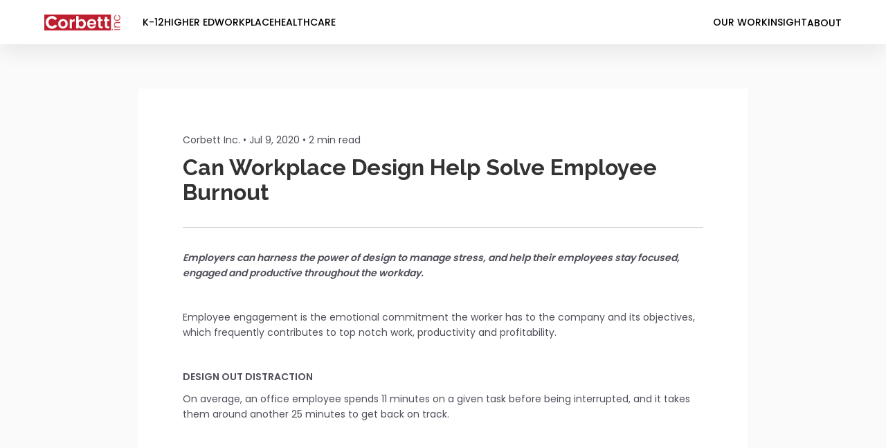

--- FILE ---
content_type: text/html
request_url: https://www.corbettinc.com/post/can-workplace-design-help-solve-employee-burnout
body_size: 11873
content:
<!DOCTYPE html><!-- This site was created in Webflow. https://webflow.com --><!-- Last Published: Wed Jan 14 2026 15:03:37 GMT+0000 (Coordinated Universal Time) --><html data-wf-domain="www.corbettinc.com" data-wf-page="63e159dba53a6395c65cff06" data-wf-site="63c571e003f726100640257c" lang="en-US" data-wf-collection="63e159dba53a63aa6c5cff04" data-wf-item-slug="can-workplace-design-help-solve-employee-burnout"><head><meta charset="utf-8"/><title>Can Workplace Design Help Solve Employee Burnout — Corbett Inc.</title><meta content="Workplace design and employee burnout Harnessing the power of design for employee well-being Managing distractions in the workplace Sound control and reducing noise for employee focus Providing choice for a more satisfying workplace Game lounges, phone booths, and wellness rooms for employee well-being Overlooked impact of workplace design on burnout" name="description"/><meta content="Can Workplace Design Help Solve Employee Burnout — Corbett Inc." property="og:title"/><meta content="Workplace design and employee burnout Harnessing the power of design for employee well-being Managing distractions in the workplace Sound control and reducing noise for employee focus Providing choice for a more satisfying workplace Game lounges, phone booths, and wellness rooms for employee well-being Overlooked impact of workplace design on burnout" property="og:description"/><meta content="Can Workplace Design Help Solve Employee Burnout — Corbett Inc." property="twitter:title"/><meta content="Workplace design and employee burnout Harnessing the power of design for employee well-being Managing distractions in the workplace Sound control and reducing noise for employee focus Providing choice for a more satisfying workplace Game lounges, phone booths, and wellness rooms for employee well-being Overlooked impact of workplace design on burnout" property="twitter:description"/><meta property="og:type" content="website"/><meta content="summary_large_image" name="twitter:card"/><meta content="width=device-width, initial-scale=1" name="viewport"/><meta content="U6sN20uiKyy0UAefaADy5bZfATQsee6lZRFkLm9-DZg" name="google-site-verification"/><meta content="Webflow" name="generator"/><link href="https://cdn.prod.website-files.com/63c571e003f726100640257c/css/corbett-inc.webflow.shared.b552aed5f.min.css" rel="stylesheet" type="text/css" integrity="sha384-tVKu1fC050SQujjHGfxSn+sxBqnHI6tHyQdiAezXavkIiuvsPyOSgUeENa79qiFN" crossorigin="anonymous"/><link href="https://fonts.googleapis.com" rel="preconnect"/><link href="https://fonts.gstatic.com" rel="preconnect" crossorigin="anonymous"/><script src="https://ajax.googleapis.com/ajax/libs/webfont/1.6.26/webfont.js" type="text/javascript"></script><script type="text/javascript">WebFont.load({  google: {    families: ["Montserrat:100,100italic,200,200italic,300,300italic,400,400italic,500,500italic,600,600italic,700,700italic,800,800italic,900,900italic","Raleway:100,200,300,regular,500,600,700,800,900","Poppins:100,200,300,regular,500,600,700,800,900"]  }});</script><script type="text/javascript">!function(o,c){var n=c.documentElement,t=" w-mod-";n.className+=t+"js",("ontouchstart"in o||o.DocumentTouch&&c instanceof DocumentTouch)&&(n.className+=t+"touch")}(window,document);</script><link href="https://cdn.prod.website-files.com/63c571e003f726100640257c/64185d1b71eb870bd3331327_favicon-corbett-inc.png" rel="shortcut icon" type="image/x-icon"/><link href="https://cdn.prod.website-files.com/63c571e003f726100640257c/64185d5e0b83de57ce57927d_favicon-corbett-inc-mobile.png" rel="apple-touch-icon"/><script async="" src="https://www.googletagmanager.com/gtag/js?id=G-2042GPTJ1T"></script><script type="text/javascript">window.dataLayer = window.dataLayer || [];function gtag(){dataLayer.push(arguments);}gtag('set', 'developer_id.dZGVlNj', true);gtag('js', new Date());gtag('config', 'G-2042GPTJ1T');</script><script>window.faitracker=window.faitracker||function(){this.q=[];var t=new CustomEvent("FAITRACKER_QUEUED_EVENT");return this.init=function(t,e,a){this.TOKEN=t,this.INIT_PARAMS=e,this.INIT_CALLBACK=a,window.dispatchEvent(new CustomEvent("FAITRACKER_INIT_EVENT"))},this.call=function(){var e={k:"",a:[]};if(arguments&&arguments.length>=1){for(var a=1;a<arguments.length;a++)e.a.push(arguments[a]);e.k=arguments[0]}this.q.push(e),window.dispatchEvent(t)},this.message=function(){window.addEventListener("message",function(t){"faitracker"===t.data.origin&&this.call("message",t.data.type,t.data.message)})},this.message(),this.init("tzg6t0i4b8hgk8ylxt4u7mmhlzmzzn6s",{host:"https://api.dyh8ken8pc.com"}),this}(),function(){var t=document.createElement("script");t.type="text/javascript",t.src="https://asset.dyh8ken8pc.com/dyh8ken8pc.js",t.async=!0,(d=document.getElementsByTagName("script")[0]).parentNode.insertBefore(t,d)}();</script>
<script defer src="https://cdn.jsdelivr.net/npm/@finsweet/attributes-copyclip@1/copyclip.js"></script>

<style>
.blog-background-video{ 

	width: 100%; 

} 
</style><script src="https://cdn.prod.website-files.com/63c571e003f726100640257c%2F652d31f3dc22d7b4ee708e44%2F684c54e487346804bb781451%2Fclarity_script-8.1.9.js" type="text/javascript"></script></head><body><div class="jump-top-group"><div id="top-null" class="top-null-point"></div><a href="#top-null" class="jump-to-the-top-wrapper w-inline-block"><div class="jump-icon"></div></a></div><div id="top" class="mobile-nav-bar"><div id="mobile-top-nav" data-w-id="e8cd376f-4012-10f3-56e3-bf5b5381c197" class="nav-container-mobile"><div class="nav-left-content mobile"><div class="nav-logo"><a href="/" class="nav-logo-wrapper w-inline-block"></a></div><div class="nav-industry-links"><a href="/" class="mobile-nav-logo-wrapper w-inline-block"></a><a href="/k12" class="nav-link-text">K-12</a><a href="/highered" class="nav-link-text">HIGHER ED</a><a href="/workplace" class="nav-link-text">WORKPLACE</a><a href="/healthcare" class="nav-link-text">HEALTHCARE</a><div data-w-id="e8cd376f-4012-10f3-56e3-bf5b5381c1a5" class="mobile-nav-open"></div></div></div></div><div class="mobile-side-nav-wrapper"><div class="mobile-side-nav-group"><div class="phone-industry-group"><a href="/k12" class="mobile-nav-link-text">K-12</a><a href="/highered" class="mobile-nav-link-text">HIGHER ED</a><a href="/workplace" class="mobile-nav-link-text">WORKPLACE</a><a href="/healthcare" class="mobile-nav-link-text">HEALTHCARE</a></div><a href="/our-work" class="mobile-nav-link-text">OUR WORK</a><a href="/insight" class="mobile-nav-link-text">INSIGHT</a><div data-hover="true" data-delay="0" class="mobile-dropdown w-dropdown"><div class="mobile-dropdown-toggle w-dropdown-toggle"><div class="mobile-nav-link-text dropdown">ABOUT</div></div><nav class="mobile-dropdown-list w-dropdown-list"><a href="/about/team" class="mobile-nav-link-text w-dropdown-link">TEAM</a><a href="/about/partners" class="mobile-nav-link-text w-dropdown-link">PARTNERS</a><a href="/careers" class="mobile-nav-link-text w-dropdown-link">CAREERS</a></nav></div></div><div data-w-id="e8cd376f-4012-10f3-56e3-bf5b5381c1c0" class="mobile-nav-close"></div></div></div><div class="main-nav-bar"><div class="nav-container"><div class="nav-left-content"><div class="nav-logo"><a href="/" class="nav-logo-wrapper w-inline-block"></a></div><div class="nav-industry-links"><a href="/k12" class="nav-link-text">K-12</a><a href="/highered" class="nav-link-text">HIGHER ED</a><a href="/workplace" class="nav-link-text">WORKPLACE</a><a href="/healthcare" class="nav-link-text">HEALTHCARE</a></div></div><div class="nav-secondary-links"><a href="/our-work" class="nav-link-text">OUR WORK</a><a href="/insight" class="nav-link-text">INSIGHT</a><div data-hover="true" data-delay="0" class="nav-dropdown w-dropdown"><div class="dropdown-toggle w-dropdown-toggle"><div class="nav-link-text">ABOUT</div></div><nav class="dropdown-list w-dropdown-list"><a href="/about/team" class="nav-link-text w-dropdown-link">TEAM</a><a href="/about/partners" class="nav-link-text w-dropdown-link">PARTNERS</a><a href="/careers" class="nav-link-text hidden w-dropdown-link">CAREERS</a></nav></div></div></div></div><div class="insight-blog-content-section"><div class="div-container"><div class="blog-post-content-wrapper"><div class="insight-blog-post-header-section"><div class="blog-post-insight-tags">Corbett Inc. • Jul 9, 2020 • 2 min read</div></div><h1 class="insight-blog-title">Can Workplace Design Help Solve Employee Burnout</h1><div class="blog-insight-line-division"></div><div class="blog-insight-image-gallery-wrapper w-condition-invisible"><div class="blog-insight-lightbox-header w-dyn-bind-empty"></div><a href="#" class="blog-main-image-lightbox-link w-inline-block w-dyn-bind-empty w-lightbox"><img src="" loading="lazy" alt="" class="blog-lightbox-main-image w-dyn-bind-empty"/><script type="application/json" class="w-json">{
  "items": [],
  "group": "blog-gallery"
}</script></a><div class="blog-post-gallery-lightbox-wrapper w-condition-invisible"><div class="blog-posts-lightbox-gallery-list-wrapper w-dyn-list"><script type="text/x-wf-template" id="wf-template-e21b77fe-ea8a-c2b9-6fc1-43661dae815a">%3Cdiv%20role%3D%22listitem%22%20class%3D%22blog-posts-lightbox-gallery-item%20w-dyn-item%20w-dyn-repeater-item%20w-col%20w-col-2%22%3E%3Ca%20href%3D%22%23%22%20class%3D%22lightbox-gallery-link%20w-inline-block%20w-dyn-bind-empty%20w-lightbox%22%3E%3Cimg%20src%3D%22%22%20loading%3D%22lazy%22%20alt%3D%22%22%20class%3D%22lightbox-gallery-image%20w-dyn-bind-empty%22%2F%3E%3Cscript%20type%3D%22application%2Fjson%22%20class%3D%22w-json%22%3E%7B%0A%20%20%22items%22%3A%20%5B%5D%2C%0A%20%20%22group%22%3A%20%22blog-gallery%22%0A%7D%3C%2Fscript%3E%3C%2Fa%3E%3C%2Fdiv%3E</script><div role="list" class="blog-posts-lightbox-list-wrapper w-dyn-items w-row w-dyn-hide"></div><div class="w-dyn-empty"><div>No items found.</div></div></div></div></div><div class="blog-insight-rich-text-field _1 w-richtext"><p><strong><em>Employers can harness the power of design to manage stress, and help their employees stay focused, engaged and productive throughout the workday.</em></strong></p><p>‍</p><p>Employee engagement is the emotional commitment the worker has to the company and its objectives, which frequently contributes to top notch work, productivity and profitability. </p><p><br/></p><p><strong>DESIGN OUT DISTRACTION</strong></p><p>On average, an office employee spends 11 minutes on a given task before being interrupted, and it takes them around another 25 minutes to get back on track.</p><p></p></div><div data-w-id="e931855b-38d7-f5cd-0cb0-489d78228ca1" style="opacity:0" class="blog-image-section-wrapper w-condition-invisible"><div class="blog-posts-list-wrapper w-dyn-list"><script type="text/x-wf-template" id="wf-template-395cb4eb-2ddf-2ed8-83ff-cdb11764921c">%3Cdiv%20role%3D%22listitem%22%20class%3D%22blog-posts-collection-item%20w-dyn-item%20w-dyn-repeater-item%20w-col%20w-col-6%22%3E%3Ca%20href%3D%22%23%22%20class%3D%22blog-posts-lightbox-link%20w-inline-block%20w-lightbox%22%3E%3Cimg%20height%3D%22100%22%20loading%3D%22lazy%22%20width%3D%22100%22%20src%3D%22https%3A%2F%2Fcdn.prod.website-files.com%2F63cea96daac83697db106398%2F63e3b7a809e7546959aa9e76_corbett-workplace-design-solve-employee-burnout-1.jpg%22%20alt%3D%22%22%20sizes%3D%22(max-width%3A%20479px)%2094vw%2C%20(max-width%3A%20767px)%2076vw%2C%20(max-width%3A%20991px)%2038vw%2C%2032vw%22%20srcset%3D%22https%3A%2F%2Fcdn.prod.website-files.com%2F63cea96daac83697db106398%2F63e3b7a809e7546959aa9e76_corbett-workplace-design-solve-employee-burnout-1-p-500.jpg%20500w%2C%20https%3A%2F%2Fcdn.prod.website-files.com%2F63cea96daac83697db106398%2F63e3b7a809e7546959aa9e76_corbett-workplace-design-solve-employee-burnout-1-p-800.jpg%20800w%2C%20https%3A%2F%2Fcdn.prod.website-files.com%2F63cea96daac83697db106398%2F63e3b7a809e7546959aa9e76_corbett-workplace-design-solve-employee-burnout-1.jpg%20900w%22%20class%3D%22blog-posts-lightbox-image%22%2F%3E%3Cscript%20type%3D%22application%2Fjson%22%20class%3D%22w-json%22%3E%7B%0A%20%20%22items%22%3A%20%5B%0A%20%20%20%20%7B%0A%20%20%20%20%20%20%22url%22%3A%20%22https%3A%2F%2Fcdn.prod.website-files.com%2F63cea96daac83697db106398%2F63e3b7a809e7546959aa9e76_corbett-workplace-design-solve-employee-burnout-1.jpg%22%2C%0A%20%20%20%20%20%20%22type%22%3A%20%22image%22%0A%20%20%20%20%7D%0A%20%20%5D%2C%0A%20%20%22group%22%3A%20%22blog-gallery%22%0A%7D%3C%2Fscript%3E%3C%2Fa%3E%3C%2Fdiv%3E</script><div role="list" class="blog-posts-collection-list w-dyn-items w-row"><div role="listitem" class="blog-posts-collection-item w-dyn-item w-dyn-repeater-item w-col w-col-6"><a href="#" class="blog-posts-lightbox-link w-inline-block w-lightbox"><img height="100" loading="lazy" width="100" src="https://cdn.prod.website-files.com/63cea96daac83697db106398/63e3b7a809e7546959aa9e76_corbett-workplace-design-solve-employee-burnout-1.jpg" alt="" sizes="(max-width: 479px) 94vw, (max-width: 767px) 76vw, (max-width: 991px) 38vw, 32vw" srcset="https://cdn.prod.website-files.com/63cea96daac83697db106398/63e3b7a809e7546959aa9e76_corbett-workplace-design-solve-employee-burnout-1-p-500.jpg 500w, https://cdn.prod.website-files.com/63cea96daac83697db106398/63e3b7a809e7546959aa9e76_corbett-workplace-design-solve-employee-burnout-1-p-800.jpg 800w, https://cdn.prod.website-files.com/63cea96daac83697db106398/63e3b7a809e7546959aa9e76_corbett-workplace-design-solve-employee-burnout-1.jpg 900w" class="blog-posts-lightbox-image"/><script type="application/json" class="w-json">{
  "items": [
    {
      "url": "https://cdn.prod.website-files.com/63cea96daac83697db106398/63e3b7a809e7546959aa9e76_corbett-workplace-design-solve-employee-burnout-1.jpg",
      "type": "image"
    }
  ],
  "group": "blog-gallery"
}</script></a></div></div><div class="w-dyn-hide w-dyn-empty"><div>No items found.</div></div></div></div><div data-w-id="06163949-4af6-b699-c421-8a1e30120efe" style="opacity:0" class="blog-image-section-wrapper _1-column"><div class="blog-posts-list-wrapper w-dyn-list"><script type="text/x-wf-template" id="wf-template-06163949-4af6-b699-c421-8a1e30120f00">%3Cdiv%20role%3D%22listitem%22%20class%3D%22blog-posts-collection-item%20w-dyn-item%20w-dyn-repeater-item%22%3E%3Ca%20href%3D%22%23%22%20class%3D%22blog-posts-lightbox-link%20_1-column%20w-inline-block%20w-lightbox%22%3E%3Cimg%20class%3D%22blog-posts-lightbox-image%20_1-column%22%20src%3D%22https%3A%2F%2Fcdn.prod.website-files.com%2F63cea96daac83697db106398%2F63e3b7a809e7546959aa9e76_corbett-workplace-design-solve-employee-burnout-1.jpg%22%20width%3D%22100%22%20height%3D%22100%22%20alt%3D%22%22%20style%3D%22opacity%3A0%22%20sizes%3D%22100vw%22%20data-w-id%3D%2206163949-4af6-b699-c421-8a1e30120f03%22%20loading%3D%22lazy%22%20srcset%3D%22https%3A%2F%2Fcdn.prod.website-files.com%2F63cea96daac83697db106398%2F63e3b7a809e7546959aa9e76_corbett-workplace-design-solve-employee-burnout-1-p-500.jpg%20500w%2C%20https%3A%2F%2Fcdn.prod.website-files.com%2F63cea96daac83697db106398%2F63e3b7a809e7546959aa9e76_corbett-workplace-design-solve-employee-burnout-1-p-800.jpg%20800w%2C%20https%3A%2F%2Fcdn.prod.website-files.com%2F63cea96daac83697db106398%2F63e3b7a809e7546959aa9e76_corbett-workplace-design-solve-employee-burnout-1.jpg%20900w%22%2F%3E%3Cscript%20type%3D%22application%2Fjson%22%20class%3D%22w-json%22%3E%7B%0A%20%20%22items%22%3A%20%5B%0A%20%20%20%20%7B%0A%20%20%20%20%20%20%22url%22%3A%20%22https%3A%2F%2Fcdn.prod.website-files.com%2F63cea96daac83697db106398%2F63e3b7a809e7546959aa9e76_corbett-workplace-design-solve-employee-burnout-1.jpg%22%2C%0A%20%20%20%20%20%20%22type%22%3A%20%22image%22%0A%20%20%20%20%7D%0A%20%20%5D%2C%0A%20%20%22group%22%3A%20%22blog-gallery%22%0A%7D%3C%2Fscript%3E%3C%2Fa%3E%3C%2Fdiv%3E</script><div role="list" class="blog-posts-collection-list w-dyn-items"><div role="listitem" class="blog-posts-collection-item w-dyn-item w-dyn-repeater-item"><a href="#" class="blog-posts-lightbox-link _1-column w-inline-block w-lightbox"><img class="blog-posts-lightbox-image _1-column" src="https://cdn.prod.website-files.com/63cea96daac83697db106398/63e3b7a809e7546959aa9e76_corbett-workplace-design-solve-employee-burnout-1.jpg" width="100" height="100" alt="" style="opacity:0" sizes="100vw" data-w-id="06163949-4af6-b699-c421-8a1e30120f03" loading="lazy" srcset="https://cdn.prod.website-files.com/63cea96daac83697db106398/63e3b7a809e7546959aa9e76_corbett-workplace-design-solve-employee-burnout-1-p-500.jpg 500w, https://cdn.prod.website-files.com/63cea96daac83697db106398/63e3b7a809e7546959aa9e76_corbett-workplace-design-solve-employee-burnout-1-p-800.jpg 800w, https://cdn.prod.website-files.com/63cea96daac83697db106398/63e3b7a809e7546959aa9e76_corbett-workplace-design-solve-employee-burnout-1.jpg 900w"/><script type="application/json" class="w-json">{
  "items": [
    {
      "url": "https://cdn.prod.website-files.com/63cea96daac83697db106398/63e3b7a809e7546959aa9e76_corbett-workplace-design-solve-employee-burnout-1.jpg",
      "type": "image"
    }
  ],
  "group": "blog-gallery"
}</script></a></div></div><div class="w-dyn-hide w-dyn-empty"><div>No items found.</div></div></div></div><div data-w-id="8b4fac8e-c702-5264-96a4-a30e938df404" style="opacity:0" class="blog-insight-rich-text-field _2 w-richtext"><p>During the workday employees are interrupted by emails, phone calls, and associate conversation, requiring the mind to use valuable energy to refocus throughout the day.</p><p>‍</p><p><strong>CONTROL SOUND AND REDUCE NOISE</strong></p><p>Sound itself isn&#x27;t a bothersome condition, however noise—which is defined as a loud, undesirable sound that causes distraction—is. The contrast between the two depends on circumstance and sensitivity, which makes the ability to control noise the most important matter for employees in the workplace. </p></div><div data-w-id="e6794142-55bf-91ef-7159-009f894f716e" style="opacity:0" class="blog-image-section-wrapper w-condition-invisible"><div class="blog-posts-list-wrapper w-dyn-list"><script type="text/x-wf-template" id="wf-template-d7b9469f-ff2c-e68c-490a-8be12d9cca83">%3Cdiv%20role%3D%22listitem%22%20class%3D%22blog-posts-collection-item%20w-dyn-item%20w-dyn-repeater-item%20w-col%20w-col-6%22%3E%3Ca%20href%3D%22%23%22%20class%3D%22blog-posts-lightbox-link%20w-inline-block%20w-lightbox%22%3E%3Cimg%20height%3D%22100%22%20loading%3D%22lazy%22%20width%3D%22100%22%20src%3D%22https%3A%2F%2Fcdn.prod.website-files.com%2F63cea96daac83697db106398%2F63e3b7db27c9c7f0a0e7a58e_corbett-workplace-design-solve-employee-burnout-2.jpg%22%20alt%3D%22%22%20sizes%3D%22100vw%22%20srcset%3D%22https%3A%2F%2Fcdn.prod.website-files.com%2F63cea96daac83697db106398%2F63e3b7db27c9c7f0a0e7a58e_corbett-workplace-design-solve-employee-burnout-2-p-500.jpg%20500w%2C%20https%3A%2F%2Fcdn.prod.website-files.com%2F63cea96daac83697db106398%2F63e3b7db27c9c7f0a0e7a58e_corbett-workplace-design-solve-employee-burnout-2.jpg%20720w%22%20class%3D%22blog-posts-lightbox-image%22%2F%3E%3Cscript%20type%3D%22application%2Fjson%22%20class%3D%22w-json%22%3E%7B%0A%20%20%22items%22%3A%20%5B%0A%20%20%20%20%7B%0A%20%20%20%20%20%20%22url%22%3A%20%22https%3A%2F%2Fcdn.prod.website-files.com%2F63cea96daac83697db106398%2F63e3b7db27c9c7f0a0e7a58e_corbett-workplace-design-solve-employee-burnout-2.jpg%22%2C%0A%20%20%20%20%20%20%22type%22%3A%20%22image%22%0A%20%20%20%20%7D%0A%20%20%5D%2C%0A%20%20%22group%22%3A%20%22blog-gallery%22%0A%7D%3C%2Fscript%3E%3C%2Fa%3E%3C%2Fdiv%3E</script><div role="list" class="blog-posts-collection-list w-dyn-items w-row"><div role="listitem" class="blog-posts-collection-item w-dyn-item w-dyn-repeater-item w-col w-col-6"><a href="#" class="blog-posts-lightbox-link w-inline-block w-lightbox"><img height="100" loading="lazy" width="100" src="https://cdn.prod.website-files.com/63cea96daac83697db106398/63e3b7db27c9c7f0a0e7a58e_corbett-workplace-design-solve-employee-burnout-2.jpg" alt="" sizes="100vw" srcset="https://cdn.prod.website-files.com/63cea96daac83697db106398/63e3b7db27c9c7f0a0e7a58e_corbett-workplace-design-solve-employee-burnout-2-p-500.jpg 500w, https://cdn.prod.website-files.com/63cea96daac83697db106398/63e3b7db27c9c7f0a0e7a58e_corbett-workplace-design-solve-employee-burnout-2.jpg 720w" class="blog-posts-lightbox-image"/><script type="application/json" class="w-json">{
  "items": [
    {
      "url": "https://cdn.prod.website-files.com/63cea96daac83697db106398/63e3b7db27c9c7f0a0e7a58e_corbett-workplace-design-solve-employee-burnout-2.jpg",
      "type": "image"
    }
  ],
  "group": "blog-gallery"
}</script></a></div></div><div class="w-dyn-hide w-dyn-empty"><div>No items found.</div></div></div></div><div data-w-id="71d2659a-36bd-ad24-2264-bb9e65e5324e" style="opacity:0" class="blog-image-section-wrapper _1-column"><div class="blog-posts-list-wrapper w-dyn-list"><script type="text/x-wf-template" id="wf-template-71d2659a-36bd-ad24-2264-bb9e65e53250">%3Cdiv%20role%3D%22listitem%22%20class%3D%22blog-posts-collection-item%20w-dyn-item%20w-dyn-repeater-item%22%3E%3Ca%20href%3D%22%23%22%20class%3D%22blog-posts-lightbox-link%20_1-column%20w-inline-block%20w-lightbox%22%3E%3Cimg%20class%3D%22blog-posts-lightbox-image%20_1-column%22%20src%3D%22https%3A%2F%2Fcdn.prod.website-files.com%2F63cea96daac83697db106398%2F63e3b7db27c9c7f0a0e7a58e_corbett-workplace-design-solve-employee-burnout-2.jpg%22%20width%3D%22100%22%20height%3D%22100%22%20alt%3D%22%22%20style%3D%22opacity%3A0%22%20sizes%3D%22(max-width%3A%20479px)%20100vw%2C%20(max-width%3A%20991px)%2080vw%2C%2067vw%22%20data-w-id%3D%2271d2659a-36bd-ad24-2264-bb9e65e53253%22%20loading%3D%22lazy%22%20srcset%3D%22https%3A%2F%2Fcdn.prod.website-files.com%2F63cea96daac83697db106398%2F63e3b7db27c9c7f0a0e7a58e_corbett-workplace-design-solve-employee-burnout-2-p-500.jpg%20500w%2C%20https%3A%2F%2Fcdn.prod.website-files.com%2F63cea96daac83697db106398%2F63e3b7db27c9c7f0a0e7a58e_corbett-workplace-design-solve-employee-burnout-2.jpg%20720w%22%2F%3E%3Cscript%20type%3D%22application%2Fjson%22%20class%3D%22w-json%22%3E%7B%0A%20%20%22items%22%3A%20%5B%0A%20%20%20%20%7B%0A%20%20%20%20%20%20%22url%22%3A%20%22https%3A%2F%2Fcdn.prod.website-files.com%2F63cea96daac83697db106398%2F63e3b7db27c9c7f0a0e7a58e_corbett-workplace-design-solve-employee-burnout-2.jpg%22%2C%0A%20%20%20%20%20%20%22type%22%3A%20%22image%22%0A%20%20%20%20%7D%0A%20%20%5D%2C%0A%20%20%22group%22%3A%20%22blog-gallery%22%0A%7D%3C%2Fscript%3E%3C%2Fa%3E%3C%2Fdiv%3E</script><div role="list" class="blog-posts-collection-list w-dyn-items"><div role="listitem" class="blog-posts-collection-item w-dyn-item w-dyn-repeater-item"><a href="#" class="blog-posts-lightbox-link _1-column w-inline-block w-lightbox"><img class="blog-posts-lightbox-image _1-column" src="https://cdn.prod.website-files.com/63cea96daac83697db106398/63e3b7db27c9c7f0a0e7a58e_corbett-workplace-design-solve-employee-burnout-2.jpg" width="100" height="100" alt="" style="opacity:0" sizes="(max-width: 479px) 100vw, (max-width: 991px) 80vw, 67vw" data-w-id="71d2659a-36bd-ad24-2264-bb9e65e53253" loading="lazy" srcset="https://cdn.prod.website-files.com/63cea96daac83697db106398/63e3b7db27c9c7f0a0e7a58e_corbett-workplace-design-solve-employee-burnout-2-p-500.jpg 500w, https://cdn.prod.website-files.com/63cea96daac83697db106398/63e3b7db27c9c7f0a0e7a58e_corbett-workplace-design-solve-employee-burnout-2.jpg 720w"/><script type="application/json" class="w-json">{
  "items": [
    {
      "url": "https://cdn.prod.website-files.com/63cea96daac83697db106398/63e3b7db27c9c7f0a0e7a58e_corbett-workplace-design-solve-employee-burnout-2.jpg",
      "type": "image"
    }
  ],
  "group": "blog-gallery"
}</script></a></div></div><div class="w-dyn-hide w-dyn-empty"><div>No items found.</div></div></div></div><div data-w-id="a809557c-f5e1-6106-67a4-01def2f3608c" style="opacity:0" class="blog-insight-rich-text-field _3 w-richtext"><blockquote>The surrounding commotion of a coffeehouse, for example, can be seen as attractive to certain people and troublesome to others.</blockquote><p>‍</p><p><strong>PROVIDE CHOICE IN THE WORKPLACE</strong></p><p>The failure to get away from undesirable sounds at work can cause associates to feel they have little authority over their workplace, and furthermore, noise can cause the perception of a heavier workload.</p><p>‍</p><p>Today, more work environments recognize that associates feel more control and job satisfaction when they are able to choose between a collaborative environment or a quiet space. So, in addition to the typical cubicle and conference rooms, workplaces are adding spaces like game lounges, phone booths, wellness rooms, and nap pods.</p></div><div data-w-id="ef39e582-1059-0a0c-a6e6-95b70cae50da" style="opacity:0" class="blog-image-section-wrapper w-condition-invisible"><div class="blog-posts-list-wrapper w-dyn-list"><script type="text/x-wf-template" id="wf-template-752fefdc-6829-4c4d-b390-89b469fbe34a">%3Cdiv%20role%3D%22listitem%22%20class%3D%22blog-posts-collection-item%20w-dyn-item%20w-dyn-repeater-item%20w-col%20w-col-6%22%3E%3Ca%20href%3D%22%23%22%20class%3D%22blog-posts-lightbox-link%20w-inline-block%20w-lightbox%22%3E%3Cimg%20height%3D%22100%22%20loading%3D%22lazy%22%20width%3D%22100%22%20src%3D%22https%3A%2F%2Fcdn.prod.website-files.com%2F63cea96daac83697db106398%2F63e3b847b40e3742e9c00c85_corbett-workplace-design-solve-employee-burnout-3.jpg%22%20alt%3D%22%22%20sizes%3D%22100vw%22%20srcset%3D%22https%3A%2F%2Fcdn.prod.website-files.com%2F63cea96daac83697db106398%2F63e3b847b40e3742e9c00c85_corbett-workplace-design-solve-employee-burnout-3-p-500.jpg%20500w%2C%20https%3A%2F%2Fcdn.prod.website-files.com%2F63cea96daac83697db106398%2F63e3b847b40e3742e9c00c85_corbett-workplace-design-solve-employee-burnout-3-p-800.jpg%20800w%2C%20https%3A%2F%2Fcdn.prod.website-files.com%2F63cea96daac83697db106398%2F63e3b847b40e3742e9c00c85_corbett-workplace-design-solve-employee-burnout-3-p-1080.jpg%201080w%2C%20https%3A%2F%2Fcdn.prod.website-files.com%2F63cea96daac83697db106398%2F63e3b847b40e3742e9c00c85_corbett-workplace-design-solve-employee-burnout-3.jpg%201200w%22%20class%3D%22blog-posts-lightbox-image%22%2F%3E%3Cscript%20type%3D%22application%2Fjson%22%20class%3D%22w-json%22%3E%7B%0A%20%20%22items%22%3A%20%5B%0A%20%20%20%20%7B%0A%20%20%20%20%20%20%22url%22%3A%20%22https%3A%2F%2Fcdn.prod.website-files.com%2F63cea96daac83697db106398%2F63e3b847b40e3742e9c00c85_corbett-workplace-design-solve-employee-burnout-3.jpg%22%2C%0A%20%20%20%20%20%20%22type%22%3A%20%22image%22%0A%20%20%20%20%7D%0A%20%20%5D%2C%0A%20%20%22group%22%3A%20%22blog-gallery%22%0A%7D%3C%2Fscript%3E%3C%2Fa%3E%3C%2Fdiv%3E</script><div role="list" class="blog-posts-collection-list w-dyn-items w-row"><div role="listitem" class="blog-posts-collection-item w-dyn-item w-dyn-repeater-item w-col w-col-6"><a href="#" class="blog-posts-lightbox-link w-inline-block w-lightbox"><img height="100" loading="lazy" width="100" src="https://cdn.prod.website-files.com/63cea96daac83697db106398/63e3b847b40e3742e9c00c85_corbett-workplace-design-solve-employee-burnout-3.jpg" alt="" sizes="100vw" srcset="https://cdn.prod.website-files.com/63cea96daac83697db106398/63e3b847b40e3742e9c00c85_corbett-workplace-design-solve-employee-burnout-3-p-500.jpg 500w, https://cdn.prod.website-files.com/63cea96daac83697db106398/63e3b847b40e3742e9c00c85_corbett-workplace-design-solve-employee-burnout-3-p-800.jpg 800w, https://cdn.prod.website-files.com/63cea96daac83697db106398/63e3b847b40e3742e9c00c85_corbett-workplace-design-solve-employee-burnout-3-p-1080.jpg 1080w, https://cdn.prod.website-files.com/63cea96daac83697db106398/63e3b847b40e3742e9c00c85_corbett-workplace-design-solve-employee-burnout-3.jpg 1200w" class="blog-posts-lightbox-image"/><script type="application/json" class="w-json">{
  "items": [
    {
      "url": "https://cdn.prod.website-files.com/63cea96daac83697db106398/63e3b847b40e3742e9c00c85_corbett-workplace-design-solve-employee-burnout-3.jpg",
      "type": "image"
    }
  ],
  "group": "blog-gallery"
}</script></a></div></div><div class="w-dyn-hide w-dyn-empty"><div>No items found.</div></div></div></div><div data-w-id="04dcd357-18f9-d40e-2949-90d61e05de3a" style="opacity:0" class="blog-image-section-wrapper _1-column"><div class="blog-posts-list-wrapper w-dyn-list"><script type="text/x-wf-template" id="wf-template-04dcd357-18f9-d40e-2949-90d61e05de3c">%3Cdiv%20role%3D%22listitem%22%20class%3D%22blog-posts-collection-item%20w-dyn-item%20w-dyn-repeater-item%22%3E%3Ca%20href%3D%22%23%22%20class%3D%22blog-posts-lightbox-link%20_1-column%20w-inline-block%20w-lightbox%22%3E%3Cimg%20height%3D%22100%22%20loading%3D%22lazy%22%20width%3D%22100%22%20src%3D%22https%3A%2F%2Fcdn.prod.website-files.com%2F63cea96daac83697db106398%2F63e3b847b40e3742e9c00c85_corbett-workplace-design-solve-employee-burnout-3.jpg%22%20alt%3D%22%22%20sizes%3D%22(max-width%3A%20479px)%20100vw%2C%20(max-width%3A%20991px)%2080vw%2C%2067vw%22%20srcset%3D%22https%3A%2F%2Fcdn.prod.website-files.com%2F63cea96daac83697db106398%2F63e3b847b40e3742e9c00c85_corbett-workplace-design-solve-employee-burnout-3-p-500.jpg%20500w%2C%20https%3A%2F%2Fcdn.prod.website-files.com%2F63cea96daac83697db106398%2F63e3b847b40e3742e9c00c85_corbett-workplace-design-solve-employee-burnout-3-p-800.jpg%20800w%2C%20https%3A%2F%2Fcdn.prod.website-files.com%2F63cea96daac83697db106398%2F63e3b847b40e3742e9c00c85_corbett-workplace-design-solve-employee-burnout-3-p-1080.jpg%201080w%2C%20https%3A%2F%2Fcdn.prod.website-files.com%2F63cea96daac83697db106398%2F63e3b847b40e3742e9c00c85_corbett-workplace-design-solve-employee-burnout-3.jpg%201200w%22%20class%3D%22blog-posts-lightbox-image%20_1-column%22%2F%3E%3Cscript%20type%3D%22application%2Fjson%22%20class%3D%22w-json%22%3E%7B%0A%20%20%22items%22%3A%20%5B%0A%20%20%20%20%7B%0A%20%20%20%20%20%20%22url%22%3A%20%22https%3A%2F%2Fcdn.prod.website-files.com%2F63cea96daac83697db106398%2F63e3b847b40e3742e9c00c85_corbett-workplace-design-solve-employee-burnout-3.jpg%22%2C%0A%20%20%20%20%20%20%22type%22%3A%20%22image%22%0A%20%20%20%20%7D%0A%20%20%5D%2C%0A%20%20%22group%22%3A%20%22blog-gallery%22%0A%7D%3C%2Fscript%3E%3C%2Fa%3E%3C%2Fdiv%3E</script><div role="list" class="blog-posts-collection-list w-dyn-items"><div role="listitem" class="blog-posts-collection-item w-dyn-item w-dyn-repeater-item"><a href="#" class="blog-posts-lightbox-link _1-column w-inline-block w-lightbox"><img height="100" loading="lazy" width="100" src="https://cdn.prod.website-files.com/63cea96daac83697db106398/63e3b847b40e3742e9c00c85_corbett-workplace-design-solve-employee-burnout-3.jpg" alt="" sizes="(max-width: 479px) 100vw, (max-width: 991px) 80vw, 67vw" srcset="https://cdn.prod.website-files.com/63cea96daac83697db106398/63e3b847b40e3742e9c00c85_corbett-workplace-design-solve-employee-burnout-3-p-500.jpg 500w, https://cdn.prod.website-files.com/63cea96daac83697db106398/63e3b847b40e3742e9c00c85_corbett-workplace-design-solve-employee-burnout-3-p-800.jpg 800w, https://cdn.prod.website-files.com/63cea96daac83697db106398/63e3b847b40e3742e9c00c85_corbett-workplace-design-solve-employee-burnout-3-p-1080.jpg 1080w, https://cdn.prod.website-files.com/63cea96daac83697db106398/63e3b847b40e3742e9c00c85_corbett-workplace-design-solve-employee-burnout-3.jpg 1200w" class="blog-posts-lightbox-image _1-column"/><script type="application/json" class="w-json">{
  "items": [
    {
      "url": "https://cdn.prod.website-files.com/63cea96daac83697db106398/63e3b847b40e3742e9c00c85_corbett-workplace-design-solve-employee-burnout-3.jpg",
      "type": "image"
    }
  ],
  "group": "blog-gallery"
}</script></a></div></div><div class="w-dyn-hide w-dyn-empty"><div>No items found.</div></div></div></div><div data-w-id="291a8030-8411-3bcc-5c4b-be3794882e0c" style="opacity:0" class="blog-insight-rich-text-field _4 w-richtext"><p>Workplace design is a critical component of addressing burnout but often overlooked. <a href="https://www.worldgbc.org/file/worldgbc-8-features-green-healthy-office" target="_top">Here</a> are some additional factors to take into account when considering employee satisfaction:</p><ul role="list"><li>101% increase in cognitive scores in offices that had low concentrations of CO2 </li><li>6% decrease in employee performance when temperatures are too hot or too cold </li><li>46 minutes of additional sleep reported for workers that have windows in their office </li><li>66% reduction in productivity in noisy workplaces </li><li>7-12% reported increase in productivity in one call center that had a view of nature  </li></ul></div><div data-w-id="7b7b205f-30d3-af70-32b0-36a13a46907b" style="opacity:0" class="blog-image-section-wrapper w-condition-invisible"><div class="blog-posts-list-wrapper w-dyn-list"><script type="text/x-wf-template" id="wf-template-7b7b205f-30d3-af70-32b0-36a13a46907d">%3Cdiv%20role%3D%22listitem%22%20class%3D%22blog-posts-collection-item%20w-dyn-item%20w-dyn-repeater-item%20w-col%20w-col-6%22%3E%3Ca%20href%3D%22%23%22%20class%3D%22blog-posts-lightbox-link%20w-inline-block%20w-dyn-bind-empty%20w-lightbox%22%3E%3Cimg%20height%3D%22100%22%20loading%3D%22lazy%22%20width%3D%22100%22%20src%3D%22%22%20alt%3D%22%22%20class%3D%22blog-posts-lightbox-image%20w-dyn-bind-empty%22%2F%3E%3Cscript%20type%3D%22application%2Fjson%22%20class%3D%22w-json%22%3E%7B%0A%20%20%22items%22%3A%20%5B%5D%2C%0A%20%20%22group%22%3A%20%22blog-gallery%22%0A%7D%3C%2Fscript%3E%3C%2Fa%3E%3C%2Fdiv%3E</script><div role="list" class="blog-posts-collection-list w-dyn-items w-row w-dyn-hide"></div><div class="w-dyn-empty"><div>No items found.</div></div></div></div><div data-w-id="8b4a6162-ccaf-9806-4e2c-e1f18496d8bb" style="opacity:0" class="blog-image-section-wrapper _1-column w-condition-invisible"><div class="blog-posts-list-wrapper w-dyn-list"><script type="text/x-wf-template" id="wf-template-8b4a6162-ccaf-9806-4e2c-e1f18496d8bd">%3Cdiv%20role%3D%22listitem%22%20class%3D%22blog-posts-collection-item%20w-dyn-item%20w-dyn-repeater-item%22%3E%3Ca%20href%3D%22%23%22%20class%3D%22blog-posts-lightbox-link%20_1-column%20w-inline-block%20w-dyn-bind-empty%20w-lightbox%22%3E%3Cimg%20height%3D%22100%22%20loading%3D%22lazy%22%20width%3D%22100%22%20src%3D%22%22%20alt%3D%22%22%20class%3D%22blog-posts-lightbox-image%20_1-column%20w-dyn-bind-empty%22%2F%3E%3Cscript%20type%3D%22application%2Fjson%22%20class%3D%22w-json%22%3E%7B%0A%20%20%22items%22%3A%20%5B%5D%2C%0A%20%20%22group%22%3A%20%22blog-gallery%22%0A%7D%3C%2Fscript%3E%3C%2Fa%3E%3C%2Fdiv%3E</script><div role="list" class="blog-posts-collection-list w-dyn-items w-dyn-hide"></div><div class="w-dyn-empty"><div>No items found.</div></div></div></div><div data-w-id="ab561862-54ad-4d27-df65-621a984aa1a9" style="opacity:0" class="blog-insight-rich-text-field _4 w-condition-invisible w-dyn-bind-empty w-richtext"></div><div data-w-id="0e42e0fb-9d9c-6cae-b7d3-4f24546af669" style="opacity:0" class="blog-image-section-wrapper w-condition-invisible"><div class="blog-posts-list-wrapper w-dyn-list"><script type="text/x-wf-template" id="wf-template-0e42e0fb-9d9c-6cae-b7d3-4f24546af66b">%3Cdiv%20role%3D%22listitem%22%20class%3D%22blog-posts-collection-item%20w-dyn-item%20w-dyn-repeater-item%20w-col%20w-col-6%22%3E%3Ca%20href%3D%22%23%22%20class%3D%22blog-posts-lightbox-link%20w-inline-block%20w-dyn-bind-empty%20w-lightbox%22%3E%3Cimg%20height%3D%22100%22%20loading%3D%22lazy%22%20width%3D%22100%22%20src%3D%22%22%20alt%3D%22%22%20class%3D%22blog-posts-lightbox-image%20w-dyn-bind-empty%22%2F%3E%3Cscript%20type%3D%22application%2Fjson%22%20class%3D%22w-json%22%3E%7B%0A%20%20%22items%22%3A%20%5B%5D%2C%0A%20%20%22group%22%3A%20%22blog-gallery%22%0A%7D%3C%2Fscript%3E%3C%2Fa%3E%3C%2Fdiv%3E</script><div role="list" class="blog-posts-collection-list w-dyn-items w-row w-dyn-hide"></div><div class="w-dyn-empty"><div>No items found.</div></div></div></div><div data-w-id="591d8a21-8896-67cd-ba48-82d1c1fd7359" style="opacity:0" class="blog-image-section-wrapper _1-column w-condition-invisible"><div class="blog-posts-list-wrapper w-dyn-list"><script type="text/x-wf-template" id="wf-template-591d8a21-8896-67cd-ba48-82d1c1fd735b">%3Cdiv%20role%3D%22listitem%22%20class%3D%22blog-posts-collection-item%20w-dyn-item%20w-dyn-repeater-item%22%3E%3Ca%20href%3D%22%23%22%20class%3D%22blog-posts-lightbox-link%20_1-column%20w-inline-block%20w-dyn-bind-empty%20w-lightbox%22%3E%3Cimg%20height%3D%22100%22%20loading%3D%22lazy%22%20width%3D%22100%22%20src%3D%22%22%20alt%3D%22%22%20class%3D%22blog-posts-lightbox-image%20_1-column%20w-dyn-bind-empty%22%2F%3E%3Cscript%20type%3D%22application%2Fjson%22%20class%3D%22w-json%22%3E%7B%0A%20%20%22items%22%3A%20%5B%5D%2C%0A%20%20%22group%22%3A%20%22blog-gallery%22%0A%7D%3C%2Fscript%3E%3C%2Fa%3E%3C%2Fdiv%3E</script><div role="list" class="blog-posts-collection-list w-dyn-items w-dyn-hide"></div><div class="w-dyn-empty"><div>No items found.</div></div></div></div><div data-w-id="f3c3ef6b-82bc-5a1f-779b-d2ef26137d50" style="opacity:0" class="blog-insight-image-gallery-wrapper w-condition-invisible"><div class="blog-insight-lightbox-header w-dyn-bind-empty"></div><a href="#" class="blog-main-image-lightbox-link w-inline-block w-dyn-bind-empty w-lightbox"><img src="" loading="lazy" alt="" class="blog-lightbox-main-image w-dyn-bind-empty"/><script type="application/json" class="w-json">{
  "items": [],
  "group": "blog-gallery"
}</script></a><div class="blog-posts-lightbox-gallery-list-wrapper w-dyn-list"><script type="text/x-wf-template" id="wf-template-f3c3ef6b-82bc-5a1f-779b-d2ef26137d55">%3Cdiv%20role%3D%22listitem%22%20class%3D%22blog-posts-lightbox-gallery-item%20w-dyn-item%20w-dyn-repeater-item%20w-col%20w-col-2%22%3E%3Ca%20href%3D%22%23%22%20class%3D%22lightbox-gallery-link%20w-inline-block%20w-dyn-bind-empty%20w-lightbox%22%3E%3Cimg%20src%3D%22%22%20loading%3D%22lazy%22%20alt%3D%22%22%20class%3D%22lightbox-gallery-image%20w-dyn-bind-empty%22%2F%3E%3Cscript%20type%3D%22application%2Fjson%22%20class%3D%22w-json%22%3E%7B%0A%20%20%22items%22%3A%20%5B%5D%2C%0A%20%20%22group%22%3A%20%22blog-gallery%22%0A%7D%3C%2Fscript%3E%3C%2Fa%3E%3C%2Fdiv%3E</script><div role="list" class="blog-posts-lightbox-list-wrapper w-dyn-items w-row w-dyn-hide"></div><div class="w-dyn-empty"><div>No items found.</div></div></div></div><div class="blog-post-dividing-line"></div><div class="blog-post-footer-section"><div class="blog-post-footer-left"><a data-share-facebook="true" href="#" class="blog-post-share-link-wrapper facebook w-inline-block"></a><a data-share-twitter="true" href="#" class="blog-post-share-link-wrapper twitter w-inline-block"></a><a data-share-linkedin="true" href="#" class="blog-post-share-link-wrapper linkedin w-inline-block"></a><a fs-copyclip-element="click" data-w-id="768bf9b2-1dbb-0e80-2e3a-8698ae4da8da" href="#" class="blog-post-share-link-wrapper clipboard w-inline-block"></a><div style="opacity:0;display:none" class="insight-copy-text">Copied to Clipboard</div><div fs-copyclip-element="copy-this" class="share-link-text">corbettinc.com/insight/can-workplace-design-help-solve-employee-burnout</div></div><div class="blog-post-footer-right"></div></div></div></div></div><div class="blog-insight-related-articles-section"><div class="div-container w-condition-invisible"><div class="related-items-top-banner"><div class="microsite-h2 space-page">Related Projects</div><div class="related-product-line"></div></div><div class="w-dyn-list"><div class="w-dyn-empty"><div>No items found.</div></div></div></div></div><div class="blog-insight-related-articles-section"><div class="div-container"><div class="related-items-top-banner"><div class="microsite-h2 space-page">Recent Posts</div><div class="related-product-line"></div></div><div class="more-blogs-wrapper w-condition-invisible"><div fs-cmsload-showquery="true" fs-cmsfilter-element="list" fs-cmsload-element="list" fs-cmsload-mode="pagination" class="blog-insight-list-wrapper w-dyn-list"><div role="list" class="blog-insight-list w-dyn-items"><div role="listitem" class="blog-insight-item w-dyn-item"><div fs-cmsfilter-field="filter-tags" class="our-insight-article-tags w-richtext"><p>K12</p></div><a href="/post/artificial-intelligence-ai-in-the-modern-classroom" class="blog-insight-card-link-block w-inline-block"><div class="blog-card-image-wrapper"><img src="https://cdn.prod.website-files.com/63cea96daac83697db106398/68dc204c2e51498933662866_CT23_A_Science_Split_Chorus-1.png" loading="lazy" alt="" sizes="100vw" srcset="https://cdn.prod.website-files.com/63cea96daac83697db106398/68dc204c2e51498933662866_CT23_A_Science_Split_Chorus-1-p-500.png 500w, https://cdn.prod.website-files.com/63cea96daac83697db106398/68dc204c2e51498933662866_CT23_A_Science_Split_Chorus-1-p-800.png 800w, https://cdn.prod.website-files.com/63cea96daac83697db106398/68dc204c2e51498933662866_CT23_A_Science_Split_Chorus-1-p-1080.png 1080w, https://cdn.prod.website-files.com/63cea96daac83697db106398/68dc204c2e51498933662866_CT23_A_Science_Split_Chorus-1-p-1600.png 1600w, https://cdn.prod.website-files.com/63cea96daac83697db106398/68dc204c2e51498933662866_CT23_A_Science_Split_Chorus-1.png 2000w" class="blog-insight-card-image"/></div><div class="blog-text-group"><img src="https://cdn.prod.website-files.com/63c571e003f726100640257c/67f3cfb0a937e063feaba70e_white-blog-image-tab.png" loading="lazy" alt="" class="white-image-tab"/><div class="blog-top-text-wrapper"><div class="insight-blog-industry-tag-wrappers"><div fs-cmsfilter-field="title" class="blog-industry-name">k12</div><div class="blog-industry-name comma w-condition-invisible">,</div><div class="blog-industry-name w-dyn-bind-empty"></div></div><div fs-cmsfilter-field="title" class="blog-insight-card-name">Artificial Intelligence (AI) in the Modern Classroom</div></div><div class="blog-bottom-text-wrapper"><div fs-cmsfilter-field="title" class="blog-industry-name secondary">September 30, 2025</div></div></div></a></div><div role="listitem" class="blog-insight-item w-dyn-item"><div fs-cmsfilter-field="filter-tags" class="our-insight-article-tags w-richtext"><p>K12</p><p>‍</p><p>Higher Ed</p></div><a href="/post/virtual-and-mixed-reality-in-education" class="blog-insight-card-link-block w-inline-block"><div class="blog-card-image-wrapper"><img src="https://cdn.prod.website-files.com/63cea96daac83697db106398/6877bcc4833b4a62273ebe0c_virtual-and-mixed-reality-education-thumb.jpg" loading="lazy" alt="" class="blog-insight-card-image"/></div><div class="blog-text-group"><img src="https://cdn.prod.website-files.com/63c571e003f726100640257c/67f3cfb0a937e063feaba70e_white-blog-image-tab.png" loading="lazy" alt="" class="white-image-tab"/><div class="blog-top-text-wrapper"><div class="insight-blog-industry-tag-wrappers"><div fs-cmsfilter-field="title" class="blog-industry-name">k12</div><div class="blog-industry-name comma">,</div><div class="blog-industry-name">highered</div></div><div fs-cmsfilter-field="title" class="blog-insight-card-name">Virtual and Mixed Reality in Education</div></div><div class="blog-bottom-text-wrapper"><div fs-cmsfilter-field="title" class="blog-industry-name secondary">July 16, 2025</div></div></div></a></div><div role="listitem" class="blog-insight-item w-dyn-item"><div fs-cmsfilter-field="filter-tags" class="our-insight-article-tags w-richtext"><p>K12</p><p>Higher Ed</p></div><a href="/post/how-library-furniture-is-changing-in-the-21st-century" class="blog-insight-card-link-block w-inline-block"><div class="blog-card-image-wrapper"><img src="https://cdn.prod.website-files.com/63cea96daac83697db106398/678966840396dbb52f79c2f4_brown-county-library-image-thumb.jpg" loading="lazy" alt="" class="blog-insight-card-image"/></div><div class="blog-text-group"><img src="https://cdn.prod.website-files.com/63c571e003f726100640257c/67f3cfb0a937e063feaba70e_white-blog-image-tab.png" loading="lazy" alt="" class="white-image-tab"/><div class="blog-top-text-wrapper"><div class="insight-blog-industry-tag-wrappers"><div fs-cmsfilter-field="title" class="blog-industry-name">k12</div><div class="blog-industry-name comma">,</div><div class="blog-industry-name">highered</div></div><div fs-cmsfilter-field="title" class="blog-insight-card-name">How Library Furniture is Changing in the 21st Century</div></div><div class="blog-bottom-text-wrapper"><div fs-cmsfilter-field="title" class="blog-industry-name secondary">January 16, 2025</div></div></div></a></div><div role="listitem" class="blog-insight-item w-dyn-item"><div fs-cmsfilter-field="filter-tags" class="our-insight-article-tags w-richtext"><p>K12</p><p>Higher‎ Ed</p><p>‍</p><p>‍</p><p>‍</p></div><a href="/post/enhancing-teacher-retention-through-collaboration-and-adult-learning-theory" class="blog-insight-card-link-block w-inline-block"><div class="blog-card-image-wrapper"><img src="https://cdn.prod.website-files.com/63cea96daac83697db106398/67291cc6dbb655aee15702f7_52ff045a-4b01-4483-97fe-7be9da7fd6cd-thumb.jpg" loading="lazy" alt="" class="blog-insight-card-image"/></div><div class="blog-text-group"><img src="https://cdn.prod.website-files.com/63c571e003f726100640257c/67f3cfb0a937e063feaba70e_white-blog-image-tab.png" loading="lazy" alt="" class="white-image-tab"/><div class="blog-top-text-wrapper"><div class="insight-blog-industry-tag-wrappers"><div fs-cmsfilter-field="title" class="blog-industry-name">k12</div><div class="blog-industry-name comma">,</div><div class="blog-industry-name">highered</div></div><div fs-cmsfilter-field="title" class="blog-insight-card-name">Enhancing Teacher Retention Through Collaboration and Adult Learning Theory</div></div><div class="blog-bottom-text-wrapper"><div fs-cmsfilter-field="title" class="blog-industry-name secondary">November 4, 2024</div></div></div></a></div></div><div role="navigation" aria-label="List" class="w-pagination-wrapper pagination-2"></div></div></div><div class="more-blogs-wrapper w-condition-invisible"><div fs-cmsload-showquery="true" fs-cmsfilter-element="list" fs-cmsload-element="list" fs-cmsload-mode="pagination" class="blog-insight-list-wrapper w-dyn-list"><div role="list" class="blog-insight-list w-dyn-items"><div role="listitem" class="blog-insight-item w-dyn-item"><div fs-cmsfilter-field="filter-tags" class="our-insight-article-tags w-richtext"><p>Higher‎ Ed</p><p>‍</p></div><a href="/post/preserving-the-past-preparing-for-the-future" class="blog-insight-card-link-block w-inline-block"><div class="blog-card-image-wrapper"><img src="https://cdn.prod.website-files.com/63cea96daac83697db106398/63e401cf5eb30056565048c2_corbett-preserving-past-preparing-future-thumb.jpg" loading="lazy" alt="" class="blog-insight-card-image"/></div><div class="blog-text-group"><img src="https://cdn.prod.website-files.com/63c571e003f726100640257c/67f3cfb0a937e063feaba70e_white-blog-image-tab.png" loading="lazy" alt="" class="white-image-tab"/><div class="blog-top-text-wrapper"><div class="insight-blog-industry-tag-wrappers"><div fs-cmsfilter-field="title" class="blog-industry-name">highered</div><div class="blog-industry-name comma w-condition-invisible">,</div><div class="blog-industry-name w-dyn-bind-empty"></div></div><div fs-cmsfilter-field="title" class="blog-insight-card-name">Preserving the Past - Preparing for the Future</div></div><div class="blog-bottom-text-wrapper"><div fs-cmsfilter-field="title" class="blog-industry-name secondary">February 8, 2023</div></div></div></a></div><div role="listitem" class="blog-insight-item w-dyn-item"><div fs-cmsfilter-field="filter-tags" class="our-insight-article-tags w-richtext"><p>Higher‎ Ed</p><p>‍</p></div><a href="/post/diversity-and-inclusion-spaces-in-higher-education" class="blog-insight-card-link-block w-inline-block"><div class="blog-card-image-wrapper"><img src="https://cdn.prod.website-files.com/63cea96daac83697db106398/63e3f7a1f81f522a8a06bfaf_corbett-diversity-inclusion-spaces-higher-ed-thumb.jpg" loading="lazy" alt="" class="blog-insight-card-image"/></div><div class="blog-text-group"><img src="https://cdn.prod.website-files.com/63c571e003f726100640257c/67f3cfb0a937e063feaba70e_white-blog-image-tab.png" loading="lazy" alt="" class="white-image-tab"/><div class="blog-top-text-wrapper"><div class="insight-blog-industry-tag-wrappers"><div fs-cmsfilter-field="title" class="blog-industry-name">highered</div><div class="blog-industry-name comma w-condition-invisible">,</div><div class="blog-industry-name w-dyn-bind-empty"></div></div><div fs-cmsfilter-field="title" class="blog-insight-card-name">Diversity and Inclusion Spaces in Higher Education</div></div><div class="blog-bottom-text-wrapper"><div fs-cmsfilter-field="title" class="blog-industry-name secondary">February 8, 2023</div></div></div></a></div><div role="listitem" class="blog-insight-item w-dyn-item"><div fs-cmsfilter-field="filter-tags" class="our-insight-article-tags w-richtext"><p>Render‎ Me‎ Speechless</p><p>‍</p></div><a href="/post/render-me-speechless-3" class="blog-insight-card-link-block w-inline-block"><div class="blog-card-image-wrapper"><img src="https://cdn.prod.website-files.com/63cea96daac83697db106398/63e3f0b21851ad9941d14da7_corbett-render-me-speechless-3-thumbnail.jpg" loading="lazy" alt="" sizes="100vw" srcset="https://cdn.prod.website-files.com/63cea96daac83697db106398/63e3f0b21851ad9941d14da7_corbett-render-me-speechless-3-thumbnail-p-500.jpg 500w, https://cdn.prod.website-files.com/63cea96daac83697db106398/63e3f0b21851ad9941d14da7_corbett-render-me-speechless-3-thumbnail.jpg 711w" class="blog-insight-card-image"/></div><div class="blog-text-group"><img src="https://cdn.prod.website-files.com/63c571e003f726100640257c/67f3cfb0a937e063feaba70e_white-blog-image-tab.png" loading="lazy" alt="" class="white-image-tab"/><div class="blog-top-text-wrapper"><div class="insight-blog-industry-tag-wrappers"><div fs-cmsfilter-field="title" class="blog-industry-name">highered</div><div class="blog-industry-name comma w-condition-invisible">,</div><div class="blog-industry-name w-dyn-bind-empty"></div></div><div fs-cmsfilter-field="title" class="blog-insight-card-name">Render Me Speechless 3</div></div><div class="blog-bottom-text-wrapper"><div fs-cmsfilter-field="title" class="blog-industry-name secondary">February 8, 2023</div></div></div></a></div><div role="listitem" class="blog-insight-item w-dyn-item"><div fs-cmsfilter-field="filter-tags" class="our-insight-article-tags w-richtext"><p>Higher‎ Ed</p><p>K12</p></div><a href="/post/valuing-our-teachers-the-key-to-student-success" class="blog-insight-card-link-block w-inline-block"><div class="blog-card-image-wrapper"><img src="https://cdn.prod.website-files.com/63cea96daac83697db106398/656f3d8a3f9adf73d5647719_corbett-value-teachers-key-student-success-thumbnail.jpg" loading="lazy" alt="" sizes="100vw" srcset="https://cdn.prod.website-files.com/63cea96daac83697db106398/656f3d8a3f9adf73d5647719_corbett-value-teachers-key-student-success-thumbnail-p-500.jpg 500w, https://cdn.prod.website-files.com/63cea96daac83697db106398/656f3d8a3f9adf73d5647719_corbett-value-teachers-key-student-success-thumbnail.jpg 705w" class="blog-insight-card-image"/></div><div class="blog-text-group"><img src="https://cdn.prod.website-files.com/63c571e003f726100640257c/67f3cfb0a937e063feaba70e_white-blog-image-tab.png" loading="lazy" alt="" class="white-image-tab"/><div class="blog-top-text-wrapper"><div class="insight-blog-industry-tag-wrappers"><div fs-cmsfilter-field="title" class="blog-industry-name">highered</div><div class="blog-industry-name comma">,</div><div class="blog-industry-name">k12</div></div><div fs-cmsfilter-field="title" class="blog-insight-card-name">Valuing Our Teachers The Key to Student Success</div></div><div class="blog-bottom-text-wrapper"><div fs-cmsfilter-field="title" class="blog-industry-name secondary">February 8, 2023</div></div></div></a></div></div><div role="navigation" aria-label="List" class="w-pagination-wrapper pagination-2"></div></div></div><div class="more-blogs-wrapper"><div fs-cmsload-showquery="true" fs-cmsfilter-element="list" fs-cmsload-element="list" fs-cmsload-mode="pagination" class="blog-insight-list-wrapper w-dyn-list"><div role="list" class="blog-insight-list w-dyn-items"><div role="listitem" class="blog-insight-item w-dyn-item"><div fs-cmsfilter-field="filter-tags" class="our-insight-article-tags w-richtext"><p>Workplace</p><p>Healthcare</p></div><a href="/post/the-nature-of-working" class="blog-insight-card-link-block w-inline-block"><div class="blog-card-image-wrapper"><img src="https://cdn.prod.website-files.com/63cea96daac83697db106398/63e404a6038edad0603587d6_corbett-nature-working-thumb.jpg" loading="lazy" alt="" class="blog-insight-card-image"/></div><div class="blog-text-group"><img src="https://cdn.prod.website-files.com/63c571e003f726100640257c/67f3cfb0a937e063feaba70e_white-blog-image-tab.png" loading="lazy" alt="" class="white-image-tab"/><div class="blog-top-text-wrapper"><div class="insight-blog-industry-tag-wrappers"><div fs-cmsfilter-field="title" class="blog-industry-name">workplace</div><div class="blog-industry-name comma">,</div><div class="blog-industry-name">healthcare</div></div><div fs-cmsfilter-field="title" class="blog-insight-card-name">The Nature of Working</div></div><div class="blog-bottom-text-wrapper"><div fs-cmsfilter-field="title" class="blog-industry-name secondary">February 8, 2023</div></div></div></a></div><div role="listitem" class="blog-insight-item w-dyn-item"><div fs-cmsfilter-field="filter-tags" class="our-insight-article-tags w-richtext"><p>Workplace</p></div><a href="/post/how-to-create-a-positive-workplace-culture" class="blog-insight-card-link-block w-inline-block"><div class="blog-card-image-wrapper"><img src="https://cdn.prod.website-files.com/63cea96daac83697db106398/63e3f97ac632fd4dc8ce3f82_corbett-create-positive-workplace-culture-thumb.jpg" loading="lazy" alt="" class="blog-insight-card-image"/></div><div class="blog-text-group"><img src="https://cdn.prod.website-files.com/63c571e003f726100640257c/67f3cfb0a937e063feaba70e_white-blog-image-tab.png" loading="lazy" alt="" class="white-image-tab"/><div class="blog-top-text-wrapper"><div class="insight-blog-industry-tag-wrappers"><div fs-cmsfilter-field="title" class="blog-industry-name">workplace</div><div class="blog-industry-name comma w-condition-invisible">,</div><div class="blog-industry-name w-dyn-bind-empty"></div></div><div fs-cmsfilter-field="title" class="blog-insight-card-name">How to Create a Positive Workplace Culture</div></div><div class="blog-bottom-text-wrapper"><div fs-cmsfilter-field="title" class="blog-industry-name secondary">February 8, 2023</div></div></div></a></div><div role="listitem" class="blog-insight-item w-dyn-item"><div fs-cmsfilter-field="filter-tags" class="our-insight-article-tags w-richtext"><p>Workplace</p></div><a href="/post/emotional-intelligence-in-the-workplace" class="blog-insight-card-link-block w-inline-block"><div class="blog-card-image-wrapper"><img src="https://cdn.prod.website-files.com/63cea96daac83697db106398/63e3f5ba629173d4322c818c_corbett-emotional-intelligence-workplace-1.jpg" loading="lazy" alt="" sizes="100vw" srcset="https://cdn.prod.website-files.com/63cea96daac83697db106398/63e3f5ba629173d4322c818c_corbett-emotional-intelligence-workplace-1-p-500.jpg 500w, https://cdn.prod.website-files.com/63cea96daac83697db106398/63e3f5ba629173d4322c818c_corbett-emotional-intelligence-workplace-1.jpg 620w" class="blog-insight-card-image"/></div><div class="blog-text-group"><img src="https://cdn.prod.website-files.com/63c571e003f726100640257c/67f3cfb0a937e063feaba70e_white-blog-image-tab.png" loading="lazy" alt="" class="white-image-tab"/><div class="blog-top-text-wrapper"><div class="insight-blog-industry-tag-wrappers"><div fs-cmsfilter-field="title" class="blog-industry-name">workplace</div><div class="blog-industry-name comma w-condition-invisible">,</div><div class="blog-industry-name w-dyn-bind-empty"></div></div><div fs-cmsfilter-field="title" class="blog-insight-card-name">Emotional Intelligence in the Workplace</div></div><div class="blog-bottom-text-wrapper"><div fs-cmsfilter-field="title" class="blog-industry-name secondary">February 8, 2023</div></div></div></a></div><div role="listitem" class="blog-insight-item w-dyn-item"><div fs-cmsfilter-field="filter-tags" class="our-insight-article-tags w-richtext"><p>Render‎ Me‎ Speechless</p><p>‍</p></div><a href="/post/render-me-speechless-6" class="blog-insight-card-link-block w-inline-block"><div class="blog-card-image-wrapper"><img src="https://cdn.prod.website-files.com/63cea96daac83697db106398/63e3f5143f98021b6b1f3c00_corbett-render-me-speechless-6-thumb.jpg" loading="lazy" alt="" sizes="100vw" srcset="https://cdn.prod.website-files.com/63cea96daac83697db106398/63e3f5143f98021b6b1f3c00_corbett-render-me-speechless-6-thumb-p-500.jpg 500w, https://cdn.prod.website-files.com/63cea96daac83697db106398/63e3f5143f98021b6b1f3c00_corbett-render-me-speechless-6-thumb.jpg 566w" class="blog-insight-card-image"/></div><div class="blog-text-group"><img src="https://cdn.prod.website-files.com/63c571e003f726100640257c/67f3cfb0a937e063feaba70e_white-blog-image-tab.png" loading="lazy" alt="" class="white-image-tab"/><div class="blog-top-text-wrapper"><div class="insight-blog-industry-tag-wrappers"><div fs-cmsfilter-field="title" class="blog-industry-name">workplace</div><div class="blog-industry-name comma w-condition-invisible">,</div><div class="blog-industry-name w-dyn-bind-empty"></div></div><div fs-cmsfilter-field="title" class="blog-insight-card-name">Render Me Speechless 6</div></div><div class="blog-bottom-text-wrapper"><div fs-cmsfilter-field="title" class="blog-industry-name secondary">February 8, 2023</div></div></div></a></div></div><div role="navigation" aria-label="List" class="w-pagination-wrapper pagination-2"></div></div></div><div class="more-blogs-wrapper w-condition-invisible"><div fs-cmsload-showquery="true" fs-cmsfilter-element="list" fs-cmsload-element="list" fs-cmsload-mode="pagination" class="blog-insight-list-wrapper w-dyn-list"><div role="list" class="blog-insight-list w-dyn-items"><div role="listitem" class="blog-insight-item w-dyn-item"><div fs-cmsfilter-field="filter-tags" class="our-insight-article-tags w-richtext"><p>K12</p><p>Healthcare</p></div><a href="/post/the-impact-of-sensory-rooms-a-familys-experience-at-pittsburgh-airport" class="blog-insight-card-link-block w-inline-block"><div class="blog-card-image-wrapper"><img src="https://cdn.prod.website-files.com/63cea96daac83697db106398/67ec126e8fd8c5f0b4600043_Sway%20Chair-Sensory-Room-In-Airport.webp" loading="lazy" alt="" sizes="100vw" srcset="https://cdn.prod.website-files.com/63cea96daac83697db106398/67ec126e8fd8c5f0b4600043_Sway%20Chair-Sensory-Room-In-Airport-p-500.webp 500w, https://cdn.prod.website-files.com/63cea96daac83697db106398/67ec126e8fd8c5f0b4600043_Sway%20Chair-Sensory-Room-In-Airport.webp 600w" class="blog-insight-card-image"/></div><div class="blog-text-group"><img src="https://cdn.prod.website-files.com/63c571e003f726100640257c/67f3cfb0a937e063feaba70e_white-blog-image-tab.png" loading="lazy" alt="" class="white-image-tab"/><div class="blog-top-text-wrapper"><div class="insight-blog-industry-tag-wrappers"><div fs-cmsfilter-field="title" class="blog-industry-name">healthcare</div><div class="blog-industry-name comma">,</div><div class="blog-industry-name">k12</div></div><div fs-cmsfilter-field="title" class="blog-insight-card-name">The Impact of Sensory Rooms: A Family’s Experience at Pittsburgh International Airport</div></div><div class="blog-bottom-text-wrapper"><div fs-cmsfilter-field="title" class="blog-industry-name secondary">April 1, 2025</div></div></div></a></div><div role="listitem" class="blog-insight-item w-dyn-item"><div fs-cmsfilter-field="filter-tags" class="our-insight-article-tags w-richtext"><p>Healthcare</p></div><a href="/post/what-wellness-means-now" class="blog-insight-card-link-block w-inline-block"><div class="blog-card-image-wrapper"><img src="https://cdn.prod.website-files.com/63cea96daac83697db106398/63e3e3266cb79d3a3ecf067a_corbett-wellness-meaning-thumbnail.jpg" loading="lazy" alt="" sizes="100vw" srcset="https://cdn.prod.website-files.com/63cea96daac83697db106398/63e3e3266cb79d3a3ecf067a_corbett-wellness-meaning-thumbnail-p-500.jpg 500w, https://cdn.prod.website-files.com/63cea96daac83697db106398/63e3e3266cb79d3a3ecf067a_corbett-wellness-meaning-thumbnail.jpg 699w" class="blog-insight-card-image"/></div><div class="blog-text-group"><img src="https://cdn.prod.website-files.com/63c571e003f726100640257c/67f3cfb0a937e063feaba70e_white-blog-image-tab.png" loading="lazy" alt="" class="white-image-tab"/><div class="blog-top-text-wrapper"><div class="insight-blog-industry-tag-wrappers"><div fs-cmsfilter-field="title" class="blog-industry-name">healthcare</div><div class="blog-industry-name comma w-condition-invisible">,</div><div class="blog-industry-name w-dyn-bind-empty"></div></div><div fs-cmsfilter-field="title" class="blog-insight-card-name">What Wellness Means Now</div></div><div class="blog-bottom-text-wrapper"><div fs-cmsfilter-field="title" class="blog-industry-name secondary">February 8, 2023</div></div></div></a></div><div role="listitem" class="blog-insight-item w-dyn-item"><div fs-cmsfilter-field="filter-tags" class="our-insight-article-tags w-richtext"><p>Healthcare</p></div><a href="/post/designing-hospitals-to-survive-climate-change" class="blog-insight-card-link-block w-inline-block"><div class="blog-card-image-wrapper"><img src="https://cdn.prod.website-files.com/63cea96daac83697db106398/63e3dbc5c8f0392e339146f0_corbett-design-hospitals-survive-climate-change-thumb.jpg" loading="lazy" alt="" sizes="100vw" srcset="https://cdn.prod.website-files.com/63cea96daac83697db106398/63e3dbc5c8f0392e339146f0_corbett-design-hospitals-survive-climate-change-thumb-p-500.jpg 500w, https://cdn.prod.website-files.com/63cea96daac83697db106398/63e3dbc5c8f0392e339146f0_corbett-design-hospitals-survive-climate-change-thumb.jpg 762w" class="blog-insight-card-image"/></div><div class="blog-text-group"><img src="https://cdn.prod.website-files.com/63c571e003f726100640257c/67f3cfb0a937e063feaba70e_white-blog-image-tab.png" loading="lazy" alt="" class="white-image-tab"/><div class="blog-top-text-wrapper"><div class="insight-blog-industry-tag-wrappers"><div fs-cmsfilter-field="title" class="blog-industry-name">healthcare</div><div class="blog-industry-name comma w-condition-invisible">,</div><div class="blog-industry-name w-dyn-bind-empty"></div></div><div fs-cmsfilter-field="title" class="blog-insight-card-name">Designing Hospitals to Survive Climate Change</div></div><div class="blog-bottom-text-wrapper"><div fs-cmsfilter-field="title" class="blog-industry-name secondary">February 8, 2023</div></div></div></a></div><div role="listitem" class="blog-insight-item w-dyn-item"><div fs-cmsfilter-field="filter-tags" class="our-insight-article-tags w-richtext"><p>Healthcare</p><p>Workplace</p></div><a href="/post/how-design-can-help-a-post-pandemic-hospital" class="blog-insight-card-link-block w-inline-block"><div class="blog-card-image-wrapper"><img src="https://cdn.prod.website-files.com/63cea96daac83697db106398/63e3cbfa43813b30e0a34948_corbett-design-help-post-pandemic-hospital-thumbnail.jpg" loading="lazy" alt="" sizes="100vw" srcset="https://cdn.prod.website-files.com/63cea96daac83697db106398/63e3cbfa43813b30e0a34948_corbett-design-help-post-pandemic-hospital-thumbnail-p-500.jpg 500w, https://cdn.prod.website-files.com/63cea96daac83697db106398/63e3cbfa43813b30e0a34948_corbett-design-help-post-pandemic-hospital-thumbnail.jpg 670w" class="blog-insight-card-image"/></div><div class="blog-text-group"><img src="https://cdn.prod.website-files.com/63c571e003f726100640257c/67f3cfb0a937e063feaba70e_white-blog-image-tab.png" loading="lazy" alt="" class="white-image-tab"/><div class="blog-top-text-wrapper"><div class="insight-blog-industry-tag-wrappers"><div fs-cmsfilter-field="title" class="blog-industry-name">healthcare</div><div class="blog-industry-name comma">,</div><div class="blog-industry-name">workplace</div></div><div fs-cmsfilter-field="title" class="blog-insight-card-name">How Design Can Help a Post-Pandemic Hospital</div></div><div class="blog-bottom-text-wrapper"><div fs-cmsfilter-field="title" class="blog-industry-name secondary">February 8, 2023</div></div></div></a></div></div><div role="navigation" aria-label="List" class="w-pagination-wrapper pagination-2"></div></div></div></div></div><div class="main-footer"><div class="div-container footer"><div class="footer-grid"><div id="w-node-_85b0837a-3b16-de8b-f765-b6231fe962b4-67e0a2d1" class="footer-logo-wrapper"><div class="footer-top-logo-group"><img src="https://cdn.prod.website-files.com/63c571e003f726100640257c/682359221649da01667dc16b_red-corbett-logo.svg" loading="lazy" alt="" class="footer-logo-image"/><div class="footer-logo-text">Creating inspiring spaces for the human experience</div></div><div class="footer-logos-wrapper"><a href="https://www.linkedin.com/company/corbett-inc/" target="_blank" class="footer-icon-wrapper w-inline-block"><img src="https://cdn.prod.website-files.com/63c571e003f726100640257c/6825da96cbb49b0152547ecd_corbett-footer-social-media-links-linkedin.svg" loading="lazy" alt="" class="footer-icon"/></a><a href="https://instagram.com/corbettinc" target="_blank" class="footer-icon-wrapper w-inline-block"><img src="https://cdn.prod.website-files.com/63c571e003f726100640257c/6825da96ef918f129e711a56_corbett-footer-social-media-links-instagram.svg" loading="lazy" alt="" class="footer-icon"/></a><a href="https://www.facebook.com/corbettinc" target="_blank" class="footer-icon-wrapper w-inline-block"><img src="https://cdn.prod.website-files.com/63c571e003f726100640257c/6825da97cbb49b0152547ed5_corbett-footer-social-media-links-facebook.svg" loading="lazy" alt="" class="footer-icon"/></a><a href="https://www.youtube.com/channel/UC7gjjtzTshtjMR7xhCQ4I1Q/featured" target="_blank" class="footer-icon-wrapper w-inline-block"><img src="https://cdn.prod.website-files.com/63c571e003f726100640257c/6825da965a9a5ea3f49c587b_corbett-footer-social-media-links-youtube.svg" loading="lazy" alt="" class="footer-icon"/></a></div></div><div id="w-node-ee0d532b-4427-7547-f153-8dbaf279aa5c-67e0a2d1" class="footer-links-wrapper"><div class="footer-text-header">Industries</div><a href="/k12" class="footer-links">K12</a><a href="/highered" class="footer-links">Higher Ed</a><a href="/workplace" class="footer-links">Workplace</a><a href="/healthcare" class="footer-links">Healthcare</a></div><div id="w-node-_486cb28e-0866-fb9d-895b-35419daff99d-67e0a2d1" class="footer-links-wrapper"><div class="footer-text-header">Other</div><a href="/contact" class="footer-links">Contact</a><a href="/careers" class="footer-links">Careers</a><a href="/quickship" class="footer-links">Quickships</a><a href="/news-updates" class="footer-links">News</a><a href="/about/partners" class="footer-links">Manufacturers</a></div><div id="w-node-_6e3edf8d-5091-5d2d-c86b-de534a7df30b-67e0a2d1" class="footer-links-wrapper locations"><a href="https://maps.app.goo.gl/HDSePf1VpVnbTNhd7" target="_blank" class="footer-location-wrapper w-inline-block"><div class="footer-text-header loc">Philadelphia, PA</div><div class="footer-links loc">56 Buttonwood St,<br/>Norristown, PA 19401</div></a><a href="https://maps.app.goo.gl/iL29cVpi6mGBQER86" target="_blank" class="footer-location-wrapper w-inline-block"><div class="footer-text-header loc">Pittsburgh, PA</div><div class="footer-links loc">831 W North Ave,<br/>Pittsburgh, PA 15233</div></a><a href="https://maps.app.goo.gl/nwkd13bGo3R1Squx9" target="_blank" class="footer-location-wrapper w-inline-block"><div class="footer-text-header loc">Middletown, PA</div><div class="footer-links loc">4 W Emaus St,<br/>Middletown, PA 17057</div></a><a href="https://maps.app.goo.gl/r8uEXUzbjsxeCC8q7" target="_blank" class="footer-location-wrapper w-inline-block"><div class="footer-text-header loc">Geneva, NY</div><div class="footer-links loc">465 Exchange St,<br/>Geneva, NY 14456</div></a></div></div><div class="footer-copyright">Copyright © 2025 Corbett Inc. | All rights reserved</div></div></div><script src="https://d3e54v103j8qbb.cloudfront.net/js/jquery-3.5.1.min.dc5e7f18c8.js?site=63c571e003f726100640257c" type="text/javascript" integrity="sha256-9/aliU8dGd2tb6OSsuzixeV4y/faTqgFtohetphbbj0=" crossorigin="anonymous"></script><script src="https://cdn.prod.website-files.com/63c571e003f726100640257c/js/webflow.schunk.e0c428ff9737f919.js" type="text/javascript" integrity="sha384-ar82P9eriV3WGOD8Lkag3kPxxkFE9GSaSPalaC0MRlR/5aACGoFQNfyqt0dNuYvt" crossorigin="anonymous"></script><script src="https://cdn.prod.website-files.com/63c571e003f726100640257c/js/webflow.schunk.2df665b5e826c1b8.js" type="text/javascript" integrity="sha384-aGyE5v5ZMIfW1PO3AlwA06HRl7DvJWHTDa42+UgYyo6Eash3sTnG8c8mcWs0Sy9f" crossorigin="anonymous"></script><script src="https://cdn.prod.website-files.com/63c571e003f726100640257c/js/webflow.schunk.f919141e3448519b.js" type="text/javascript" integrity="sha384-0dpL+rRIdWgp7t4mWakP0H+6RU4n3g9xP4SmJZle+xurEqe4cffHHB2MF1N5SqpQ" crossorigin="anonymous"></script><script src="https://cdn.prod.website-files.com/63c571e003f726100640257c/js/webflow.33e1339a.e9e1b791b04fcbfc.js" type="text/javascript" integrity="sha384-VvI9rvKqjRYxhCOzkheCUZdDx4/ha6a65QhrF/6/dBqR/bB3mivhZ7Fw+mSHTyHw" crossorigin="anonymous"></script><style>
body {
    max-width: 100%;
    overflow-x: hidden;
}
</style>


<script type="application/ld+json">
{
    "@context": "https://schema.org",
    "@type": "Organization",
    "name": "Corbett Inc",
    "url": "https://www.corbettinc.com",
    "logo": "https://cdn.prod.website-files.com/63c571e003f726100640257c/64185d5e0b83de57ce57927d_favicon-corbett-inc-mobile.png",
    "sameAs": [
        "https://www.linkedin.com/company/corbett-inc",
        "https://www.instagram.com/corbettinc",
        "https://www.facebook.com/corbettinc",
        "https://www.youtube.com/@corbettinc"
    ]
}
</script>

<script>(function(d){var s = d.createElement("script");s.setAttribute("data-account", "IsBX59aujv");s.setAttribute("src", "https://cdn.userway.org/widget.js");(d.body || d.head).appendChild(s);})(document)</script><noscript>Please ensure Javascript is enabled for purposes of <a href="https://userway.org">website accessibility</a></noscript><script>
    $(document).ready(function () {
        let title = document.title;
        let url = window.location.href;
        $('[data-share-facebook').attr('href', 'https://www.facebook.com/sharer/sharer.php?u=' + url + '%2F&title=' + title + '%3F');
        $('[data-share-facebook').attr('target', '_blank');

        $('[data-share-twitter').attr('href', 'https://twitter.com/share?url=' + url + '%2F&title=' + title + '&summary=');
        $('[data-share-twitter').attr('target', '_blank');

        $('[data-share-linkedin').attr('href', 'https://www.linkedin.com/shareArticle?mini=true&url=' + url + '%2F&title=' + title + '&summary=');
        $('[data-share-linkedin').attr('target', '_blank');
    });
</script></body></html>

--- FILE ---
content_type: text/css
request_url: https://cdn.prod.website-files.com/63c571e003f726100640257c/css/corbett-inc.webflow.shared.b552aed5f.min.css
body_size: 103936
content:
html{-webkit-text-size-adjust:100%;-ms-text-size-adjust:100%;font-family:sans-serif}body{margin:0}article,aside,details,figcaption,figure,footer,header,hgroup,main,menu,nav,section,summary{display:block}audio,canvas,progress,video{vertical-align:baseline;display:inline-block}audio:not([controls]){height:0;display:none}[hidden],template{display:none}a{background-color:#0000}a:active,a:hover{outline:0}abbr[title]{border-bottom:1px dotted}b,strong{font-weight:700}dfn{font-style:italic}h1{margin:.67em 0;font-size:2em}mark{color:#000;background:#ff0}small{font-size:80%}sub,sup{vertical-align:baseline;font-size:75%;line-height:0;position:relative}sup{top:-.5em}sub{bottom:-.25em}img{border:0}svg:not(:root){overflow:hidden}hr{box-sizing:content-box;height:0}pre{overflow:auto}code,kbd,pre,samp{font-family:monospace;font-size:1em}button,input,optgroup,select,textarea{color:inherit;font:inherit;margin:0}button{overflow:visible}button,select{text-transform:none}button,html input[type=button],input[type=reset]{-webkit-appearance:button;cursor:pointer}button[disabled],html input[disabled]{cursor:default}button::-moz-focus-inner,input::-moz-focus-inner{border:0;padding:0}input{line-height:normal}input[type=checkbox],input[type=radio]{box-sizing:border-box;padding:0}input[type=number]::-webkit-inner-spin-button,input[type=number]::-webkit-outer-spin-button{height:auto}input[type=search]{-webkit-appearance:none}input[type=search]::-webkit-search-cancel-button,input[type=search]::-webkit-search-decoration{-webkit-appearance:none}legend{border:0;padding:0}textarea{overflow:auto}optgroup{font-weight:700}table{border-collapse:collapse;border-spacing:0}td,th{padding:0}@font-face{font-family:webflow-icons;src:url([data-uri])format("truetype");font-weight:400;font-style:normal}[class^=w-icon-],[class*=\ w-icon-]{speak:none;font-variant:normal;text-transform:none;-webkit-font-smoothing:antialiased;-moz-osx-font-smoothing:grayscale;font-style:normal;font-weight:400;line-height:1;font-family:webflow-icons!important}.w-icon-slider-right:before{content:""}.w-icon-slider-left:before{content:""}.w-icon-nav-menu:before{content:""}.w-icon-arrow-down:before,.w-icon-dropdown-toggle:before{content:""}.w-icon-file-upload-remove:before{content:""}.w-icon-file-upload-icon:before{content:""}*{box-sizing:border-box}html{height:100%}body{color:#333;background-color:#fff;min-height:100%;margin:0;font-family:Arial,sans-serif;font-size:14px;line-height:20px}img{vertical-align:middle;max-width:100%;display:inline-block}html.w-mod-touch *{background-attachment:scroll!important}.w-block{display:block}.w-inline-block{max-width:100%;display:inline-block}.w-clearfix:before,.w-clearfix:after{content:" ";grid-area:1/1/2/2;display:table}.w-clearfix:after{clear:both}.w-hidden{display:none}.w-button{color:#fff;line-height:inherit;cursor:pointer;background-color:#3898ec;border:0;border-radius:0;padding:9px 15px;text-decoration:none;display:inline-block}input.w-button{-webkit-appearance:button}html[data-w-dynpage] [data-w-cloak]{color:#0000!important}.w-code-block{margin:unset}pre.w-code-block code{all:inherit}.w-optimization{display:contents}.w-webflow-badge,.w-webflow-badge>img{box-sizing:unset;width:unset;height:unset;max-height:unset;max-width:unset;min-height:unset;min-width:unset;margin:unset;padding:unset;float:unset;clear:unset;border:unset;border-radius:unset;background:unset;background-image:unset;background-position:unset;background-size:unset;background-repeat:unset;background-origin:unset;background-clip:unset;background-attachment:unset;background-color:unset;box-shadow:unset;transform:unset;direction:unset;font-family:unset;font-weight:unset;color:unset;font-size:unset;line-height:unset;font-style:unset;font-variant:unset;text-align:unset;letter-spacing:unset;-webkit-text-decoration:unset;text-decoration:unset;text-indent:unset;text-transform:unset;list-style-type:unset;text-shadow:unset;vertical-align:unset;cursor:unset;white-space:unset;word-break:unset;word-spacing:unset;word-wrap:unset;transition:unset}.w-webflow-badge{white-space:nowrap;cursor:pointer;box-shadow:0 0 0 1px #0000001a,0 1px 3px #0000001a;visibility:visible!important;opacity:1!important;z-index:2147483647!important;color:#aaadb0!important;overflow:unset!important;background-color:#fff!important;border-radius:3px!important;width:auto!important;height:auto!important;margin:0!important;padding:6px!important;font-size:12px!important;line-height:14px!important;text-decoration:none!important;display:inline-block!important;position:fixed!important;inset:auto 12px 12px auto!important;transform:none!important}.w-webflow-badge>img{position:unset;visibility:unset!important;opacity:1!important;vertical-align:middle!important;display:inline-block!important}h1,h2,h3,h4,h5,h6{margin-bottom:10px;font-weight:700}h1{margin-top:20px;font-size:38px;line-height:44px}h2{margin-top:20px;font-size:32px;line-height:36px}h3{margin-top:20px;font-size:24px;line-height:30px}h4{margin-top:10px;font-size:18px;line-height:24px}h5{margin-top:10px;font-size:14px;line-height:20px}h6{margin-top:10px;font-size:12px;line-height:18px}p{margin-top:0;margin-bottom:10px}blockquote{border-left:5px solid #e2e2e2;margin:0 0 10px;padding:10px 20px;font-size:18px;line-height:22px}figure{margin:0 0 10px}figcaption{text-align:center;margin-top:5px}ul,ol{margin-top:0;margin-bottom:10px;padding-left:40px}.w-list-unstyled{padding-left:0;list-style:none}.w-embed:before,.w-embed:after{content:" ";grid-area:1/1/2/2;display:table}.w-embed:after{clear:both}.w-video{width:100%;padding:0;position:relative}.w-video iframe,.w-video object,.w-video embed{border:none;width:100%;height:100%;position:absolute;top:0;left:0}fieldset{border:0;margin:0;padding:0}button,[type=button],[type=reset]{cursor:pointer;-webkit-appearance:button;border:0}.w-form{margin:0 0 15px}.w-form-done{text-align:center;background-color:#ddd;padding:20px;display:none}.w-form-fail{background-color:#ffdede;margin-top:10px;padding:10px;display:none}label{margin-bottom:5px;font-weight:700;display:block}.w-input,.w-select{color:#333;vertical-align:middle;background-color:#fff;border:1px solid #ccc;width:100%;height:38px;margin-bottom:10px;padding:8px 12px;font-size:14px;line-height:1.42857;display:block}.w-input::placeholder,.w-select::placeholder{color:#999}.w-input:focus,.w-select:focus{border-color:#3898ec;outline:0}.w-input[disabled],.w-select[disabled],.w-input[readonly],.w-select[readonly],fieldset[disabled] .w-input,fieldset[disabled] .w-select{cursor:not-allowed}.w-input[disabled]:not(.w-input-disabled),.w-select[disabled]:not(.w-input-disabled),.w-input[readonly],.w-select[readonly],fieldset[disabled]:not(.w-input-disabled) .w-input,fieldset[disabled]:not(.w-input-disabled) .w-select{background-color:#eee}textarea.w-input,textarea.w-select{height:auto}.w-select{background-color:#f3f3f3}.w-select[multiple]{height:auto}.w-form-label{cursor:pointer;margin-bottom:0;font-weight:400;display:inline-block}.w-radio{margin-bottom:5px;padding-left:20px;display:block}.w-radio:before,.w-radio:after{content:" ";grid-area:1/1/2/2;display:table}.w-radio:after{clear:both}.w-radio-input{float:left;margin:3px 0 0 -20px;line-height:normal}.w-file-upload{margin-bottom:10px;display:block}.w-file-upload-input{opacity:0;z-index:-100;width:.1px;height:.1px;position:absolute;overflow:hidden}.w-file-upload-default,.w-file-upload-uploading,.w-file-upload-success{color:#333;display:inline-block}.w-file-upload-error{margin-top:10px;display:block}.w-file-upload-default.w-hidden,.w-file-upload-uploading.w-hidden,.w-file-upload-error.w-hidden,.w-file-upload-success.w-hidden{display:none}.w-file-upload-uploading-btn{cursor:pointer;background-color:#fafafa;border:1px solid #ccc;margin:0;padding:8px 12px;font-size:14px;font-weight:400;display:flex}.w-file-upload-file{background-color:#fafafa;border:1px solid #ccc;flex-grow:1;justify-content:space-between;margin:0;padding:8px 9px 8px 11px;display:flex}.w-file-upload-file-name{font-size:14px;font-weight:400;display:block}.w-file-remove-link{cursor:pointer;width:auto;height:auto;margin-top:3px;margin-left:10px;padding:3px;display:block}.w-icon-file-upload-remove{margin:auto;font-size:10px}.w-file-upload-error-msg{color:#ea384c;padding:2px 0;display:inline-block}.w-file-upload-info{padding:0 12px;line-height:38px;display:inline-block}.w-file-upload-label{cursor:pointer;background-color:#fafafa;border:1px solid #ccc;margin:0;padding:8px 12px;font-size:14px;font-weight:400;display:inline-block}.w-icon-file-upload-icon,.w-icon-file-upload-uploading{width:20px;margin-right:8px;display:inline-block}.w-icon-file-upload-uploading{height:20px}.w-container{max-width:940px;margin-left:auto;margin-right:auto}.w-container:before,.w-container:after{content:" ";grid-area:1/1/2/2;display:table}.w-container:after{clear:both}.w-container .w-row{margin-left:-10px;margin-right:-10px}.w-row:before,.w-row:after{content:" ";grid-area:1/1/2/2;display:table}.w-row:after{clear:both}.w-row .w-row{margin-left:0;margin-right:0}.w-col{float:left;width:100%;min-height:1px;padding-left:10px;padding-right:10px;position:relative}.w-col .w-col{padding-left:0;padding-right:0}.w-col-1{width:8.33333%}.w-col-2{width:16.6667%}.w-col-3{width:25%}.w-col-4{width:33.3333%}.w-col-5{width:41.6667%}.w-col-6{width:50%}.w-col-7{width:58.3333%}.w-col-8{width:66.6667%}.w-col-9{width:75%}.w-col-10{width:83.3333%}.w-col-11{width:91.6667%}.w-col-12{width:100%}.w-hidden-main{display:none!important}@media screen and (max-width:991px){.w-container{max-width:728px}.w-hidden-main{display:inherit!important}.w-hidden-medium{display:none!important}.w-col-medium-1{width:8.33333%}.w-col-medium-2{width:16.6667%}.w-col-medium-3{width:25%}.w-col-medium-4{width:33.3333%}.w-col-medium-5{width:41.6667%}.w-col-medium-6{width:50%}.w-col-medium-7{width:58.3333%}.w-col-medium-8{width:66.6667%}.w-col-medium-9{width:75%}.w-col-medium-10{width:83.3333%}.w-col-medium-11{width:91.6667%}.w-col-medium-12{width:100%}.w-col-stack{width:100%;left:auto;right:auto}}@media screen and (max-width:767px){.w-hidden-main,.w-hidden-medium{display:inherit!important}.w-hidden-small{display:none!important}.w-row,.w-container .w-row{margin-left:0;margin-right:0}.w-col{width:100%;left:auto;right:auto}.w-col-small-1{width:8.33333%}.w-col-small-2{width:16.6667%}.w-col-small-3{width:25%}.w-col-small-4{width:33.3333%}.w-col-small-5{width:41.6667%}.w-col-small-6{width:50%}.w-col-small-7{width:58.3333%}.w-col-small-8{width:66.6667%}.w-col-small-9{width:75%}.w-col-small-10{width:83.3333%}.w-col-small-11{width:91.6667%}.w-col-small-12{width:100%}}@media screen and (max-width:479px){.w-container{max-width:none}.w-hidden-main,.w-hidden-medium,.w-hidden-small{display:inherit!important}.w-hidden-tiny{display:none!important}.w-col{width:100%}.w-col-tiny-1{width:8.33333%}.w-col-tiny-2{width:16.6667%}.w-col-tiny-3{width:25%}.w-col-tiny-4{width:33.3333%}.w-col-tiny-5{width:41.6667%}.w-col-tiny-6{width:50%}.w-col-tiny-7{width:58.3333%}.w-col-tiny-8{width:66.6667%}.w-col-tiny-9{width:75%}.w-col-tiny-10{width:83.3333%}.w-col-tiny-11{width:91.6667%}.w-col-tiny-12{width:100%}}.w-widget{position:relative}.w-widget-map{width:100%;height:400px}.w-widget-map label{width:auto;display:inline}.w-widget-map img{max-width:inherit}.w-widget-map .gm-style-iw{text-align:center}.w-widget-map .gm-style-iw>button{display:none!important}.w-widget-twitter{overflow:hidden}.w-widget-twitter-count-shim{vertical-align:top;text-align:center;background:#fff;border:1px solid #758696;border-radius:3px;width:28px;height:20px;display:inline-block;position:relative}.w-widget-twitter-count-shim *{pointer-events:none;-webkit-user-select:none;user-select:none}.w-widget-twitter-count-shim .w-widget-twitter-count-inner{text-align:center;color:#999;font-family:serif;font-size:15px;line-height:12px;position:relative}.w-widget-twitter-count-shim .w-widget-twitter-count-clear{display:block;position:relative}.w-widget-twitter-count-shim.w--large{width:36px;height:28px}.w-widget-twitter-count-shim.w--large .w-widget-twitter-count-inner{font-size:18px;line-height:18px}.w-widget-twitter-count-shim:not(.w--vertical){margin-left:5px;margin-right:8px}.w-widget-twitter-count-shim:not(.w--vertical).w--large{margin-left:6px}.w-widget-twitter-count-shim:not(.w--vertical):before,.w-widget-twitter-count-shim:not(.w--vertical):after{content:" ";pointer-events:none;border:solid #0000;width:0;height:0;position:absolute;top:50%;left:0}.w-widget-twitter-count-shim:not(.w--vertical):before{border-width:4px;border-color:#75869600 #5d6c7b #75869600 #75869600;margin-top:-4px;margin-left:-9px}.w-widget-twitter-count-shim:not(.w--vertical).w--large:before{border-width:5px;margin-top:-5px;margin-left:-10px}.w-widget-twitter-count-shim:not(.w--vertical):after{border-width:4px;border-color:#fff0 #fff #fff0 #fff0;margin-top:-4px;margin-left:-8px}.w-widget-twitter-count-shim:not(.w--vertical).w--large:after{border-width:5px;margin-top:-5px;margin-left:-9px}.w-widget-twitter-count-shim.w--vertical{width:61px;height:33px;margin-bottom:8px}.w-widget-twitter-count-shim.w--vertical:before,.w-widget-twitter-count-shim.w--vertical:after{content:" ";pointer-events:none;border:solid #0000;width:0;height:0;position:absolute;top:100%;left:50%}.w-widget-twitter-count-shim.w--vertical:before{border-width:5px;border-color:#5d6c7b #75869600 #75869600;margin-left:-5px}.w-widget-twitter-count-shim.w--vertical:after{border-width:4px;border-color:#fff #fff0 #fff0;margin-left:-4px}.w-widget-twitter-count-shim.w--vertical .w-widget-twitter-count-inner{font-size:18px;line-height:22px}.w-widget-twitter-count-shim.w--vertical.w--large{width:76px}.w-background-video{color:#fff;height:500px;position:relative;overflow:hidden}.w-background-video>video{object-fit:cover;z-index:-100;background-position:50%;background-size:cover;width:100%;height:100%;margin:auto;position:absolute;inset:-100%}.w-background-video>video::-webkit-media-controls-start-playback-button{-webkit-appearance:none;display:none!important}.w-background-video--control{background-color:#0000;padding:0;position:absolute;bottom:1em;right:1em}.w-background-video--control>[hidden]{display:none!important}.w-slider{text-align:center;clear:both;-webkit-tap-highlight-color:#0000;tap-highlight-color:#0000;background:#ddd;height:300px;position:relative}.w-slider-mask{z-index:1;white-space:nowrap;height:100%;display:block;position:relative;left:0;right:0;overflow:hidden}.w-slide{vertical-align:top;white-space:normal;text-align:left;width:100%;height:100%;display:inline-block;position:relative}.w-slider-nav{z-index:2;text-align:center;-webkit-tap-highlight-color:#0000;tap-highlight-color:#0000;height:40px;margin:auto;padding-top:10px;position:absolute;inset:auto 0 0}.w-slider-nav.w-round>div{border-radius:100%}.w-slider-nav.w-num>div{font-size:inherit;line-height:inherit;width:auto;height:auto;padding:.2em .5em}.w-slider-nav.w-shadow>div{box-shadow:0 0 3px #3336}.w-slider-nav-invert{color:#fff}.w-slider-nav-invert>div{background-color:#2226}.w-slider-nav-invert>div.w-active{background-color:#222}.w-slider-dot{cursor:pointer;background-color:#fff6;width:1em;height:1em;margin:0 3px .5em;transition:background-color .1s,color .1s;display:inline-block;position:relative}.w-slider-dot.w-active{background-color:#fff}.w-slider-dot:focus{outline:none;box-shadow:0 0 0 2px #fff}.w-slider-dot:focus.w-active{box-shadow:none}.w-slider-arrow-left,.w-slider-arrow-right{cursor:pointer;color:#fff;-webkit-tap-highlight-color:#0000;tap-highlight-color:#0000;-webkit-user-select:none;user-select:none;width:80px;margin:auto;font-size:40px;position:absolute;inset:0;overflow:hidden}.w-slider-arrow-left [class^=w-icon-],.w-slider-arrow-right [class^=w-icon-],.w-slider-arrow-left [class*=\ w-icon-],.w-slider-arrow-right [class*=\ w-icon-]{position:absolute}.w-slider-arrow-left:focus,.w-slider-arrow-right:focus{outline:0}.w-slider-arrow-left{z-index:3;right:auto}.w-slider-arrow-right{z-index:4;left:auto}.w-icon-slider-left,.w-icon-slider-right{width:1em;height:1em;margin:auto;inset:0}.w-slider-aria-label{clip:rect(0 0 0 0);border:0;width:1px;height:1px;margin:-1px;padding:0;position:absolute;overflow:hidden}.w-slider-force-show{display:block!important}.w-dropdown{text-align:left;z-index:900;margin-left:auto;margin-right:auto;display:inline-block;position:relative}.w-dropdown-btn,.w-dropdown-toggle,.w-dropdown-link{vertical-align:top;color:#222;text-align:left;white-space:nowrap;margin-left:auto;margin-right:auto;padding:20px;text-decoration:none;position:relative}.w-dropdown-toggle{-webkit-user-select:none;user-select:none;cursor:pointer;padding-right:40px;display:inline-block}.w-dropdown-toggle:focus{outline:0}.w-icon-dropdown-toggle{width:1em;height:1em;margin:auto 20px auto auto;position:absolute;top:0;bottom:0;right:0}.w-dropdown-list{background:#ddd;min-width:100%;display:none;position:absolute}.w-dropdown-list.w--open{display:block}.w-dropdown-link{color:#222;padding:10px 20px;display:block}.w-dropdown-link.w--current{color:#0082f3}.w-dropdown-link:focus{outline:0}@media screen and (max-width:767px){.w-nav-brand{padding-left:10px}}.w-lightbox-backdrop{cursor:auto;letter-spacing:normal;text-indent:0;text-shadow:none;text-transform:none;visibility:visible;white-space:normal;word-break:normal;word-spacing:normal;word-wrap:normal;color:#fff;text-align:center;z-index:2000;opacity:0;-webkit-user-select:none;-moz-user-select:none;-webkit-tap-highlight-color:transparent;background:#000000e6;outline:0;font-family:Helvetica Neue,Helvetica,Ubuntu,Segoe UI,Verdana,sans-serif;font-size:17px;font-style:normal;font-weight:300;line-height:1.2;list-style:disc;position:fixed;inset:0;-webkit-transform:translate(0)}.w-lightbox-backdrop,.w-lightbox-container{-webkit-overflow-scrolling:touch;height:100%;overflow:auto}.w-lightbox-content{height:100vh;position:relative;overflow:hidden}.w-lightbox-view{opacity:0;width:100vw;height:100vh;position:absolute}.w-lightbox-view:before{content:"";height:100vh}.w-lightbox-group,.w-lightbox-group .w-lightbox-view,.w-lightbox-group .w-lightbox-view:before{height:86vh}.w-lightbox-frame,.w-lightbox-view:before{vertical-align:middle;display:inline-block}.w-lightbox-figure{margin:0;position:relative}.w-lightbox-group .w-lightbox-figure{cursor:pointer}.w-lightbox-img{width:auto;max-width:none;height:auto}.w-lightbox-image{float:none;max-width:100vw;max-height:100vh;display:block}.w-lightbox-group .w-lightbox-image{max-height:86vh}.w-lightbox-caption{text-align:left;text-overflow:ellipsis;white-space:nowrap;background:#0006;padding:.5em 1em;position:absolute;bottom:0;left:0;right:0;overflow:hidden}.w-lightbox-embed{width:100%;height:100%;position:absolute;inset:0}.w-lightbox-control{cursor:pointer;background-position:50%;background-repeat:no-repeat;background-size:24px;width:4em;transition:all .3s;position:absolute;top:0}.w-lightbox-left{background-image:url([data-uri]);display:none;bottom:0;left:0}.w-lightbox-right{background-image:url([data-uri]);display:none;bottom:0;right:0}.w-lightbox-close{background-image:url([data-uri]);background-size:18px;height:2.6em;right:0}.w-lightbox-strip{white-space:nowrap;padding:0 1vh;line-height:0;position:absolute;bottom:0;left:0;right:0;overflow:auto hidden}.w-lightbox-item{box-sizing:content-box;cursor:pointer;width:10vh;padding:2vh 1vh;display:inline-block;-webkit-transform:translate(0,0)}.w-lightbox-active{opacity:.3}.w-lightbox-thumbnail{background:#222;height:10vh;position:relative;overflow:hidden}.w-lightbox-thumbnail-image{position:absolute;top:0;left:0}.w-lightbox-thumbnail .w-lightbox-tall{width:100%;top:50%;transform:translateY(-50%)}.w-lightbox-thumbnail .w-lightbox-wide{height:100%;left:50%;transform:translate(-50%)}.w-lightbox-spinner{box-sizing:border-box;border:5px solid #0006;border-radius:50%;width:40px;height:40px;margin-top:-20px;margin-left:-20px;animation:.8s linear infinite spin;position:absolute;top:50%;left:50%}.w-lightbox-spinner:after{content:"";border:3px solid #0000;border-bottom-color:#fff;border-radius:50%;position:absolute;inset:-4px}.w-lightbox-hide{display:none}.w-lightbox-noscroll{overflow:hidden}@media (min-width:768px){.w-lightbox-content{height:96vh;margin-top:2vh}.w-lightbox-view,.w-lightbox-view:before{height:96vh}.w-lightbox-group,.w-lightbox-group .w-lightbox-view,.w-lightbox-group .w-lightbox-view:before{height:84vh}.w-lightbox-image{max-width:96vw;max-height:96vh}.w-lightbox-group .w-lightbox-image{max-width:82.3vw;max-height:84vh}.w-lightbox-left,.w-lightbox-right{opacity:.5;display:block}.w-lightbox-close{opacity:.8}.w-lightbox-control:hover{opacity:1}}.w-lightbox-inactive,.w-lightbox-inactive:hover{opacity:0}.w-richtext:before,.w-richtext:after{content:" ";grid-area:1/1/2/2;display:table}.w-richtext:after{clear:both}.w-richtext[contenteditable=true]:before,.w-richtext[contenteditable=true]:after{white-space:initial}.w-richtext ol,.w-richtext ul{overflow:hidden}.w-richtext .w-richtext-figure-selected.w-richtext-figure-type-video div:after,.w-richtext .w-richtext-figure-selected[data-rt-type=video] div:after,.w-richtext .w-richtext-figure-selected.w-richtext-figure-type-image div,.w-richtext .w-richtext-figure-selected[data-rt-type=image] div{outline:2px solid #2895f7}.w-richtext figure.w-richtext-figure-type-video>div:after,.w-richtext figure[data-rt-type=video]>div:after{content:"";display:none;position:absolute;inset:0}.w-richtext figure{max-width:60%;position:relative}.w-richtext figure>div:before{cursor:default!important}.w-richtext figure img{width:100%}.w-richtext figure figcaption.w-richtext-figcaption-placeholder{opacity:.6}.w-richtext figure div{color:#0000;font-size:0}.w-richtext figure.w-richtext-figure-type-image,.w-richtext figure[data-rt-type=image]{display:table}.w-richtext figure.w-richtext-figure-type-image>div,.w-richtext figure[data-rt-type=image]>div{display:inline-block}.w-richtext figure.w-richtext-figure-type-image>figcaption,.w-richtext figure[data-rt-type=image]>figcaption{caption-side:bottom;display:table-caption}.w-richtext figure.w-richtext-figure-type-video,.w-richtext figure[data-rt-type=video]{width:60%;height:0}.w-richtext figure.w-richtext-figure-type-video iframe,.w-richtext figure[data-rt-type=video] iframe{width:100%;height:100%;position:absolute;top:0;left:0}.w-richtext figure.w-richtext-figure-type-video>div,.w-richtext figure[data-rt-type=video]>div{width:100%}.w-richtext figure.w-richtext-align-center{clear:both;margin-left:auto;margin-right:auto}.w-richtext figure.w-richtext-align-center.w-richtext-figure-type-image>div,.w-richtext figure.w-richtext-align-center[data-rt-type=image]>div{max-width:100%}.w-richtext figure.w-richtext-align-normal{clear:both}.w-richtext figure.w-richtext-align-fullwidth{text-align:center;clear:both;width:100%;max-width:100%;margin-left:auto;margin-right:auto;display:block}.w-richtext figure.w-richtext-align-fullwidth>div{padding-bottom:inherit;display:inline-block}.w-richtext figure.w-richtext-align-fullwidth>figcaption{display:block}.w-richtext figure.w-richtext-align-floatleft{float:left;clear:none;margin-right:15px}.w-richtext figure.w-richtext-align-floatright{float:right;clear:none;margin-left:15px}.w-nav{z-index:1000;background:#ddd;position:relative}.w-nav:before,.w-nav:after{content:" ";grid-area:1/1/2/2;display:table}.w-nav:after{clear:both}.w-nav-brand{float:left;color:#333;text-decoration:none;position:relative}.w-nav-link{vertical-align:top;color:#222;text-align:left;margin-left:auto;margin-right:auto;padding:20px;text-decoration:none;display:inline-block;position:relative}.w-nav-link.w--current{color:#0082f3}.w-nav-menu{float:right;position:relative}[data-nav-menu-open]{text-align:center;background:#c8c8c8;min-width:200px;position:absolute;top:100%;left:0;right:0;overflow:visible;display:block!important}.w--nav-link-open{display:block;position:relative}.w-nav-overlay{width:100%;display:none;position:absolute;top:100%;left:0;right:0;overflow:hidden}.w-nav-overlay [data-nav-menu-open]{top:0}.w-nav[data-animation=over-left] .w-nav-overlay{width:auto}.w-nav[data-animation=over-left] .w-nav-overlay,.w-nav[data-animation=over-left] [data-nav-menu-open]{z-index:1;top:0;right:auto}.w-nav[data-animation=over-right] .w-nav-overlay{width:auto}.w-nav[data-animation=over-right] .w-nav-overlay,.w-nav[data-animation=over-right] [data-nav-menu-open]{z-index:1;top:0;left:auto}.w-nav-button{float:right;cursor:pointer;-webkit-tap-highlight-color:#0000;tap-highlight-color:#0000;-webkit-user-select:none;user-select:none;padding:18px;font-size:24px;display:none;position:relative}.w-nav-button:focus{outline:0}.w-nav-button.w--open{color:#fff;background-color:#c8c8c8}.w-nav[data-collapse=all] .w-nav-menu{display:none}.w-nav[data-collapse=all] .w-nav-button,.w--nav-dropdown-open,.w--nav-dropdown-toggle-open{display:block}.w--nav-dropdown-list-open{position:static}@media screen and (max-width:991px){.w-nav[data-collapse=medium] .w-nav-menu{display:none}.w-nav[data-collapse=medium] .w-nav-button{display:block}}@media screen and (max-width:767px){.w-nav[data-collapse=small] .w-nav-menu{display:none}.w-nav[data-collapse=small] .w-nav-button{display:block}.w-nav-brand{padding-left:10px}}@media screen and (max-width:479px){.w-nav[data-collapse=tiny] .w-nav-menu{display:none}.w-nav[data-collapse=tiny] .w-nav-button{display:block}}.w-tabs{position:relative}.w-tabs:before,.w-tabs:after{content:" ";grid-area:1/1/2/2;display:table}.w-tabs:after{clear:both}.w-tab-menu{position:relative}.w-tab-link{vertical-align:top;text-align:left;cursor:pointer;color:#222;background-color:#ddd;padding:9px 30px;text-decoration:none;display:inline-block;position:relative}.w-tab-link.w--current{background-color:#c8c8c8}.w-tab-link:focus{outline:0}.w-tab-content{display:block;position:relative;overflow:hidden}.w-tab-pane{display:none;position:relative}.w--tab-active{display:block}@media screen and (max-width:479px){.w-tab-link{display:block}}.w-ix-emptyfix:after{content:""}@keyframes spin{0%{transform:rotate(0)}to{transform:rotate(360deg)}}.w-dyn-empty{background-color:#ddd;padding:10px}.w-dyn-hide,.w-dyn-bind-empty,.w-condition-invisible{display:none!important}.wf-layout-layout{display:grid}:root{--red:#b62225;--dark-blue-grey:#4e4f59;--pure-white:white;--pure-black:black;--grey:#eee;--accessible-components--dark-grey:#9b9b9b;--flowui-component-library--grey-300:#e4e6f1;--flowui-component-library--gray-500:#6b7094;--radiant-ui-components-library-marketplace--color--white:white;--radiant-ui-components-library-marketplace--color--body-font-dark:#6d6d6d;--radiant-ui-components-library-marketplace--color--theme-color:#116df8;--radiant-ui-components-library-marketplace--color--heading-dark:#150438;--team-card-height:250px;--spark-library--black:black;--spark-library--foreground-secondary:#000000c2;--radiant-ui-components-library-marketplace--linear-color-three:#e0ecff;--spark-library--foreground-interactive:#5532fa;--radiant-ui-components-library-marketplace--light-grey:#5a5a5a;--spark-library--light-steel-purple:#a695fb;--spark-library--white:white;--spark-library--background--interactive:#f0ecfd;--relume-library-lite--rl-white:white;--relume-library-lite--rl-black:black}.w-pagination-wrapper{flex-wrap:wrap;justify-content:center;display:flex}.w-pagination-previous,.w-pagination-next{color:#333;background-color:#fafafa;border:1px solid #ccc;border-radius:2px;margin-left:10px;margin-right:10px;padding:9px 20px;font-size:14px;display:block}.w-form-formrecaptcha{margin-bottom:8px}.w-layout-grid{grid-row-gap:16px;grid-column-gap:16px;grid-template-rows:auto auto;grid-template-columns:1fr 1fr;grid-auto-columns:1fr;display:grid}.w-checkbox{margin-bottom:5px;padding-left:20px;display:block}.w-checkbox:before{content:" ";grid-area:1/1/2/2;display:table}.w-checkbox:after{content:" ";clear:both;grid-area:1/1/2/2;display:table}.w-checkbox-input{float:left;margin:4px 0 0 -20px;line-height:normal}.w-checkbox-input--inputType-custom{border:1px solid #ccc;border-radius:2px;width:12px;height:12px}.w-checkbox-input--inputType-custom.w--redirected-checked{background-color:#3898ec;background-image:url(https://d3e54v103j8qbb.cloudfront.net/static/custom-checkbox-checkmark.589d534424.svg);background-position:50%;background-repeat:no-repeat;background-size:cover;border-color:#3898ec}.w-checkbox-input--inputType-custom.w--redirected-focus{box-shadow:0 0 3px 1px #3898ec}.w-form-formradioinput--inputType-custom{border:1px solid #ccc;border-radius:50%;width:12px;height:12px}.w-form-formradioinput--inputType-custom.w--redirected-focus{box-shadow:0 0 3px 1px #3898ec}.w-form-formradioinput--inputType-custom.w--redirected-checked{border-width:4px;border-color:#3898ec}.w-pagination-previous-icon{margin-right:4px}.w-pagination-next-icon{margin-left:4px}.w-layout-layout{grid-row-gap:20px;grid-column-gap:20px;grid-auto-columns:1fr;justify-content:center;padding:20px}.w-layout-cell{flex-direction:column;justify-content:flex-start;align-items:flex-start;display:flex}.w-page-count{text-align:center;width:100%;margin-top:20px}.w-layout-blockcontainer{max-width:940px;margin-left:auto;margin-right:auto;display:block}.w-backgroundvideo-backgroundvideoplaypausebutton:focus-visible{outline-offset:2px;border-radius:50%;outline:2px solid #3b79c3}@media screen and (max-width:991px){.w-layout-blockcontainer{max-width:728px}}@media screen and (max-width:767px){.w-layout-blockcontainer{max-width:none}}body{color:#333;background-color:#fafafa;font-family:Poppins,sans-serif;font-size:14px;line-height:20px;text-decoration:none}h1{margin-top:0;margin-bottom:0;font-weight:400;line-height:44px}h2{color:#3d3e46;margin-top:20px;margin-bottom:10px;font-size:32px;font-weight:700;line-height:36px}h3{color:#3d3e46;margin-top:20px;margin-bottom:10px;font-size:24px;font-weight:700;line-height:30px}h4{color:#3d3e46;margin-top:10px;margin-bottom:10px;font-size:18px;font-weight:700;line-height:24px}h5{color:#3d3e46;margin-top:10px;margin-bottom:10px;font-size:14px;font-weight:700;line-height:20px}h6{color:#3d3e46;margin-top:10px;margin-bottom:10px;font-size:12px;font-weight:700;line-height:18px}p{margin-bottom:10px}a,a:hover{text-decoration:none}ul{margin-top:0;margin-bottom:24px;padding-left:40px}img{max-width:100%;display:inline-block}strong{font-weight:600}blockquote{border-left:5px solid var(--red);color:var(--dark-blue-grey);text-align:left;width:600px;margin-bottom:10px;padding:10px 20px;font-size:16px;font-weight:400;line-height:24px}.home-hero-image{background-color:var(--dark-blue-grey);background-image:url(https://cdn.prod.website-files.com/63c571e003f726100640257c/63c83bc32f40501ca76a50b7_Corbett-GFC-Home-Page-Hero.webp);background-position:50%;background-repeat:no-repeat;background-size:cover;justify-content:center;align-items:center;width:100vw;height:100svh;min-height:calc(100vh - 128px);display:block;position:static;inset:0% 0% auto auto;overflow:hidden}.home-hero-text{opacity:0;color:var(--pure-white);flex-direction:row;align-items:center;width:630px;font-family:Raleway,sans-serif;font-size:40px;font-weight:600;line-height:48px;display:block}.text-span,.text-span-2{font-weight:800}.home-nav-bar{z-index:9999999;background-color:var(--pure-white);margin-top:-64px;position:sticky;top:0;box-shadow:0 10px 30px #0000001f}.div-container{flex-flow:column wrap;justify-content:flex-start;align-items:stretch;width:90%;max-width:1200px;height:100%;margin-top:0;margin-left:auto;margin-right:auto;display:flex}.div-container.hero{justify-content:center;align-items:stretch;height:100svh;min-height:calc(100vh - 128px);padding-bottom:64px;display:flex;position:relative}.div-container.industry-section{max-width:1200px}.div-container.static{flex-direction:row;width:1200px;height:1080px;margin-top:76px}.div-container.footer{border-top:1px solid var(--red);flex-direction:column;padding-top:48px}.div-container.microsite-spaces{flex-direction:row;display:flex}.div-container._404{flex-direction:row;justify-content:space-around;align-items:center;padding-top:64px;display:flex}.div-container.our-work-hero{flex-direction:column;justify-content:flex-start;align-items:flex-start;padding-top:64px;display:flex}.div-container.quote-section{justify-content:center;align-items:center;display:flex}.div-container.project-description{justify-content:space-between;display:flex}.div-container.project-description.our-work{flex-direction:row}.div-container.our-team{max-width:1100px}.div-container.catalog{justify-content:space-between;display:flex}.div-container.client-portal.hero{background-image:url(https://cdn.prod.website-files.com/63c571e003f726100640257c/640f058bb863c6a010bc3f93_baldwinsville-client-portal-hero.webp);background-position:50%;background-repeat:no-repeat;background-size:cover;height:460px}.div-container.double-form{grid-column-gap:0px;display:block;position:relative}.div-container.contact-us{flex-flow:row;justify-content:center;align-items:flex-start;margin-bottom:64px;padding-top:64px;padding-bottom:64px;display:flex}.div-container.job-position{grid-column-gap:64px;flex-flow:row;align-items:flex-start;margin-top:64px;display:flex}.div-container.job-position.general{flex-direction:column;align-items:center}.div-container.divide-line{background-color:#e8e8e8;height:2px;margin-bottom:64px}.div-container.a-d-contact{flex-direction:row-reverse;justify-content:space-between;align-items:flex-start}.div-container.a-d-portal-sitename{flex-direction:row;justify-content:space-between}.div-container.career-fair{align-items:center}.div-container.highered{flex-direction:row-reverse}.div-container.highered.hilton{grid-column-gap:32px;grid-row-gap:32px;grid-template-rows:auto;grid-template-columns:.75fr 1fr;grid-auto-columns:1fr;justify-content:space-between;align-items:flex-start;display:grid}.div-container.news-updates{max-width:1080px;position:relative}.div-container.news{max-width:900px}.div-container.footer-v2{grid-column-gap:16px;grid-row-gap:16px;flex-flow:row;grid-template-rows:auto;grid-template-columns:1fr 1fr;grid-auto-columns:1fr;justify-content:space-between;align-items:center;display:grid}.div-container.industry-hero{justify-content:flex-end;align-items:stretch}.div-container.industry-nav{flex-flow:row;justify-content:space-between;align-items:center}.div-container.industry-hero-image{z-index:1;justify-content:flex-end;align-items:stretch;position:absolute;inset:0%}.div-container.our-work-hero-image{justify-content:flex-end;align-items:stretch}.div-container.cxp-hero{z-index:2;justify-content:space-between;align-items:flex-start;padding-top:32px;padding-bottom:48px;position:absolute;inset:0%}.div-container.cxp{width:76%}.div-container.pghec-hero{z-index:5;grid-column-gap:18px;grid-row-gap:18px;justify-content:center;align-items:center;padding-top:32px;position:absolute;inset:0%}.div-container.ec-h-gallery{z-index:1;height:auto;position:sticky;top:12%}.div-container.pghec{max-width:850px}.div-container.njsba-stat{justify-content:center;align-items:center}.nav-container{justify-content:space-between;max-width:1890px;height:64px;margin-left:auto;margin-right:auto;padding-left:64px;padding-right:64px;display:flex}.nav-container.scroll-animation{flex-direction:column;justify-content:flex-end;height:100%}.nav-logo{width:110px;margin-right:16px}.nav-industry-links{grid-column-gap:24px;grid-row-gap:24px;flex:none;align-items:center;height:100%;margin-left:16px;display:flex}.nav-secondary-links{grid-column-gap:24px;grid-row-gap:24px;align-items:center;display:flex}.nav-logo-wrapper{background-image:url(https://cdn.prod.website-files.com/63c571e003f726100640257c/63c576726d068af1731a7e1c_corbett-main-nav-logo.png);background-position:50% 55%;background-repeat:no-repeat;background-size:contain;width:440px;height:70px}.nav-logo-wrapper.w--current{object-fit:contain;background-image:url(https://cdn.prod.website-files.com/63c571e003f726100640257c/63c576726d068af1731a7e1c_corbett-main-nav-logo.png);background-position:50%;background-repeat:no-repeat;background-size:contain;width:440px;height:70px;display:block}.nav-link-text{color:var(--pure-black);cursor:pointer;border-bottom:2px solid #0000;align-items:center;height:100%;margin-top:2px;font-family:Poppins,sans-serif;font-size:14px;font-weight:500;text-decoration:none;transition:border-color .3s;display:flex}.nav-link-text:hover,.nav-link-text.w--current{border-bottom-width:1px;border-bottom-color:var(--red);color:var(--red)}.nav-link-text.hidden{display:block}.nav-left-content{align-items:center;display:flex}.nav-left-content.mobile{justify-content:space-between;display:flex}.home-industry-section{margin-top:48px;margin-bottom:32px;overflow:hidden}.large-title{color:#eecfd0;width:100%}.large-title.grey{color:#e4e6e7;margin-bottom:0}.large-title.left-padding{padding-left:0}.industry-card-wrapper{align-items:flex-start;width:100%;height:870px;margin-top:-266px;display:flex}.industry-card{border-style:solid;border-width:1px .25px;border-color:var(--dark-blue-grey);background-color:var(--pure-white);color:var(--pure-black);cursor:pointer;width:25%;height:67%;min-height:536px;padding:24px;text-decoration:none;transition:background-color .2s}.industry-card:hover{color:var(--red);background-color:#f4f4f4}.industry-card:active{background-color:#eaeaea}.industry-card.far-left{border-left-width:0}.industry-card.far-right{border-right-width:0;margin-top:276px}.industry-card.left-middle{margin-top:92px}.industry-card.right-middle{margin-top:184px}.indstury-card-image-wrapper{width:100%;height:83%}.industry-card-text{padding-top:24px;padding-bottom:24px;font-family:Poppins,sans-serif;font-size:24px;font-weight:900;text-decoration:none;transition:color .2s}.industry-card-image{object-fit:cover;width:100%;height:100%}.home-section-header{z-index:-1;text-align:right;justify-content:flex-end;align-items:flex-start;font-family:Raleway,sans-serif;font-size:250px;font-weight:900;line-height:186px;display:flex;position:relative;overflow:visible}.home-section-header.left{z-index:-20;white-space:nowrap;justify-content:flex-start;max-width:1200px;margin-left:auto;margin-right:auto}.home-section-header.left.a-little-more{z-index:-100;margin-left:-118px}.home-section-header.left.a-little-more.smaller{margin-left:-81px}.home-section-header.left.smaller{font-size:230px;line-height:170px}.home-section-header.industry{left:112px}.home-section-header.a-little-left{z-index:-100;left:-199px;overflow:visible}.home-section-header.mobile{display:none}.home-our-work-section{margin-top:0;overflow:hidden}.home-our-work-card{height:410px;margin-bottom:32px;display:flex}.our-work-image-wrapper{width:50%;height:100%}.our-work-image{object-fit:cover;width:100%;height:100%}.our-work-text-wrapper{width:50%;height:100%;padding:32px}.home-h2{color:#313131;margin-bottom:12px;font-family:Raleway,sans-serif;font-size:24px;font-weight:900;line-height:28px;transition:color .2s}.home-h2.white{color:var(--pure-white);font-weight:700}.home-text{color:#636363;margin-bottom:16px;font-family:Poppins,sans-serif;font-size:14px;line-height:24px}.home-text.white{color:var(--pure-white)}.home-text.white.about-us{color:#e1e1e1;margin-bottom:24px}.default-button{background-color:var(--red);text-transform:uppercase;border-radius:2px;align-self:flex-start;margin-left:0;padding-left:32px;padding-right:32px;font-family:Poppins,sans-serif;font-size:13px;font-weight:500;transition:background-color .2s}.default-button:hover{background-color:#da0004}.default-button:active{background-color:#770d0f}.default-button.black{background-color:#1b1b1b;border-radius:2px}.default-button.black:hover{background-color:#252525}.default-button.invert{border:5px solid var(--red);color:var(--red);background-color:#0000;font-weight:700;line-height:11px;transition:color .2s,border-color .2s,background-color .2s}.default-button.invert:hover{color:#eb1216;border-color:#e90d12}.default-button.invert:active{color:#70181a;border-color:#6e2729}.default-button.invert.short.kings{color:#ba0c2f;-webkit-text-stroke-color:#ba0c2f;background-color:#0000;border-color:#ba0c2f}.default-button.invert.short.schenectady{color:#132472;background-color:#0000;border-color:#132472}.default-button.invert.short.malvern-prep{color:#ed8b00;background-color:#0000;border-color:#ed8b00}.default-button.invert.short.breslin{color:#d9353c;background-color:#0000;border-color:#d9353c}.default-button.invert.short.queensbury{color:#0058a6;background-color:#0058a600;border-color:#0058a6}.default-button.invert.short.queensbury:hover{color:#0058a6;border-color:#0058a6}.default-button.stretch{text-align:center;width:100%}.default-button.stretch.client-portal{background-color:#c11519;justify-content:center;align-items:center;margin-top:83px;margin-left:0;padding-left:32px;display:flex}.default-button.stretch.client-portal:hover{transform:scale(1.03)}.default-button.stretch.client-portal.baldwinsville{border-radius:4px}.default-button.stretch.client-portal.template{background-color:#288dbc}.default-button.stretch.client-portal.southcolonie{background-color:#560023}.default-button.stretch.client-portal.bucknell{background-color:var(--red)}.default-button.stretch.client-portal.kings{background-color:#ba0c2f}.default-button.stretch.client-portal.unadilla{background-color:#66296c}.default-button.stretch.client-portal.schenectady{background-color:#132472}.default-button.stretch.client-portal.malvern-prep{background-color:#ed8b00}.default-button._404{margin-top:32px}.default-button.client-portal{transition:transform .2s,background-color .2s}.default-button.client-portal:hover{transform:scale(1.03)}.default-button.baldwinsville{background-color:#c11519}.default-button.baldwinsville:hover{background-color:#d51418}.default-button.baldwinsville:active{background-color:#a00004}.default-button.baldwinsville.invert{-webkit-text-stroke-color:#c11519;background-color:#0000;border-color:#c11519}.default-button.baldwinsville.invert:hover{-webkit-text-stroke-color:#a01a1c;border-color:#ef363b}.default-button.baldwinsville.invert:active{-webkit-text-stroke-color:#570608;border-color:#8d1e21}.default-button.template{background-color:#288dbc}.default-button.template:hover{background-color:#34a2d5}.default-button.template:active{background-color:#156c94}.default-button.template.invert{color:#288dbc;background-color:#0000;border-color:#288dbc}.default-button.template.invert.short{color:#288dbc;-webkit-text-stroke-color:#288dbc;background-color:#0000;border-color:#288dbc}.default-button.southcolonie{background-color:#560023}.default-button.short.invert.unadilla{color:#66296c;background-color:#0000;border-color:#66296c}.default-button.bucknell{background-color:var(--red)}.default-button.bucknell.invert.short{border-color:var(--red);color:var(--red);-webkit-text-stroke-color:var(--red);background-color:#0000}.default-button.kings{background-color:#ba0c2f}.default-button.unadilla{background-color:#66296c}.default-button.schenectady{background-color:#132472}.default-button.schenectady.invert{color:#132472;background-color:#0000;border-color:#132472}.default-button.schenectady.invert.middle{margin-left:auto;margin-right:auto}.default-button.malvern-prep{background-color:#ed8b00}.default-button.breslin{background-color:#d9353c}.default-button.white{background-color:#e9e9e9}.default-button.right{margin-left:auto}.default-button.messiah{background-color:#273d5e}.default-button.messiah:hover{background-color:#334d74}.default-button.messiah:active{background-color:#203452}.default-button.queensbury{background-color:#0058a6}.default-button.center{margin-left:auto;margin-right:auto}.default-button.pennstate{background-color:#2e486f}.default-button.pennstate:hover{background-color:#37537c}.default-button.pennstate:active{background-color:#273e5f}.default-button.kelli{margin-top:8px}.default-button.quickship{margin-top:auto;margin-bottom:auto}.default-button.news{margin-right:0}.default-button.hilton{background-color:#ab2024}.default-button.gannon{background-color:#97002e}.default-button.cxp-projects{margin-top:16px}.default-button.cxp-projects.black.hidden{display:none}.default-button.cmu{background-color:#c41230}.default-button.top-padding{margin-top:16px}.home-about-us-section{background-image:linear-gradient(#00000080,#00000080),url(https://cdn.prod.website-files.com/63c571e003f726100640257c/63c81663f7b0f9bb1be116f6_Corbett-About-Us-Background-Image.webp);background-position:0 0,50% 45%;background-repeat:repeat,no-repeat;background-size:auto,cover;border-top:1px solid #000;border-bottom:1px solid #000;margin-top:32px;margin-bottom:0;padding-top:64px;padding-bottom:64px;overflow:hidden}.home-about-card-wrapper{width:510px;margin-left:256px}.home-visit-us-section{margin-top:64px;display:block;overflow:hidden}.home-visit-us-section.hidden{display:none}.visit-us-map-background{grid-column-gap:16px;grid-row-gap:16px;background-image:url(https://cdn.prod.website-files.com/63c571e003f726100640257c/663e5814ff991a7b4eebd366_territory-map-pa-ny-nj-wv.svg);background-position:50%;background-repeat:no-repeat;background-size:120% 120%;grid-template-rows:auto auto;grid-template-columns:1fr 1fr;grid-auto-columns:1fr;width:100%;height:1100px;position:relative;top:-469px}.home-map-marker{perspective-origin:0 100%;transform-origin:0 100%;width:310px;position:absolute;top:258px;left:638px;transform:perspective(2000px)}.home-map-marker._2{z-index:3;top:572px;left:351px}.home-map-marker._3{z-index:1;top:633px;left:765px}.home-map-marker._4{z-index:2;top:599px;left:631px}.marker-top{background-color:var(--red);perspective-origin:0 100%;transform-origin:0 100%;width:100%;height:100%;padding:12px}.marker-bottom{perspective-origin:0 100%;transform-origin:0 100%;background-color:#901d22;width:100%;height:20px}.map-marker-image-wrapper{height:186px;padding-bottom:8px}.map-marker-image{object-fit:cover;width:100%;height:100%}.map-marker-bottom{display:flex}.map-marker-icon{background-image:url(https://cdn.prod.website-files.com/63c571e003f726100640257c/63c8092d2e0237413a78fc3c_Corbett-Map-Waypoint-Icon.svg);background-position:50%;background-repeat:no-repeat;background-size:contain;width:24px;height:19px;margin-top:2px;margin-right:4px}.map-marker-text{color:var(--pure-white);padding-top:2px;font-family:Poppins,sans-serif;font-size:12px;font-weight:400}.map-marker-header-text{color:var(--pure-white);margin-bottom:4px;font-family:Raleway,sans-serif;font-weight:700}.contact-us-form-section{padding-top:32px;padding-bottom:64px}.contact-us-left{border:1px solid var(--pure-white);background-color:var(--dark-blue-grey);flex-direction:column;justify-content:center;width:50%;height:600px;margin-left:2%;padding:49px 49px 49px 32px;display:flex}.contact-us-right{background-color:var(--pure-white);border:1px solid #000;width:50%;height:auto;margin-top:-519px;margin-left:48%;padding:24px}.textarea{background-color:#eee;min-height:80px;margin-bottom:16px;font-family:Poppins,sans-serif}.text-field{background-color:#eee;margin-bottom:16px;font-family:Poppins,sans-serif}.text-field-2{background-color:#e4e4e4;font-family:Poppins,sans-serif}.main-footer{padding-top:16px;padding-bottom:64px}.footer-top{margin-bottom:96px;display:flex}.footer-bottom{display:flex}.footer-logomark{color:var(--pure-white);margin-right:14px;font-family:Raleway,sans-serif;font-size:100px;font-weight:800;line-height:80px}.footer-logo-text{color:var(--red);margin-top:auto;margin-bottom:auto;font-size:12px}.footer-logo-textmark{color:var(--pure-white);font-family:Raleway,sans-serif;font-size:24px;font-weight:700;line-height:30px}.footer-top-left{width:60%;text-decoration:none;display:flex}.footer-logo-second-text{opacity:.9;color:#fff;font-family:Poppins,sans-serif}.footer-top-right{width:40%}.footer-social-media-header{color:var(--pure-white);margin-bottom:12px;font-family:Poppins,sans-serif;font-style:italic;font-weight:500;line-height:24px}.footer-social-links{justify-content:space-between;align-items:flex-start;display:flex}.footer-social-icon-wrapper{cursor:pointer;width:36px;height:36px;margin-right:12px;transition:transform .2s}.footer-social-icon-wrapper:hover{transform:scale(1.1)}.footer-social-icon-wrapper.youtube{margin-left:-9px}.footer-social-icon{object-fit:contain;width:100%;height:100%}.footer-social-icon.youtube{margin-top:3px;padding-top:6px}.footer-social-icon.facebook{margin-left:-4px;padding-top:4px;padding-right:3px}.footer-social-icon.linkedin{padding-bottom:1px}.footer-bottom-left{color:#fff;width:60%}.footer-bottom-right{width:40%;display:flex}.map-marker-link.hidden{display:none}.footer-text-field{border-style:solid;border-width:1px;border-color:transparent transparent var(--pure-white);color:#fff;background-color:#0000;margin-bottom:16px;font-family:Poppins,sans-serif}.footer-text-field:focus{border-color:var(--pure-white)}.footer-text-field::placeholder,.form{color:#fff}.form-block{color:#fff;width:320px}.footer-links-left{flex-direction:column;align-items:flex-start;width:50%;display:flex}.footer-links-right{flex-direction:column;width:50%;display:flex}.footer-link-text{opacity:1;color:#575757;margin-bottom:8px;font-family:Poppins,sans-serif;font-weight:400;line-height:24px}.footer-link-text:hover{color:#fff}.our-work-card-top-line{background-color:#888;width:100%;height:.5px;position:relative;top:-32px}.home-hero-image-gradient-overlay{z-index:0;opacity:.3;background-image:linear-gradient(#0000,#000 50%,#0000);width:100vw;height:100svh;min-height:calc(100vh - 128px);position:absolute}.form-side-by-side-wrapper{grid-column-gap:16px;grid-row-gap:16px;display:flex}.our-work-link-wrapper{color:var(--pure-black);width:100%;text-decoration:none}.main-nav-bar{z-index:1000;background-color:var(--pure-white);width:100%;position:fixed;top:0;box-shadow:0 10px 30px #00000014}.microsite-hero-section{background-image:url(https://d3e54v103j8qbb.cloudfront.net/img/background-image.svg);background-position:50%;background-repeat:no-repeat;background-size:cover;height:80vh;margin-top:64px;padding-top:60px}.microsite-hero-section.k12{background-image:linear-gradient(#0000,#0000004d 50%,#0000),url(https://cdn.prod.website-files.com/63c571e003f726100640257c/63d009785f00506e1caf58b7_corbett-k12-microsite-hero.webp);background-position:0 0,50%;background-repeat:repeat,no-repeat;background-size:auto,cover;padding-top:0}.microsite-hero-section.highered{background-image:linear-gradient(#0000,#0006 50%,#0000),url(https://cdn.prod.website-files.com/63c571e003f726100640257c/64149fe0109e55116255b796_corbett-higher-ed-hero-image.webp);background-position:0 0,50%;background-repeat:repeat,no-repeat;background-size:auto,cover}.microsite-hero-section.workplace{background-image:linear-gradient(#0000 14%,#00000080 53%,#0000 87%),url(https://cdn.prod.website-files.com/63c571e003f726100640257c/6419e97e8607725fb33af2b0_corbett-workplace-hero-image-min.webp);background-position:0 0,50%;background-repeat:repeat,no-repeat;background-size:auto,cover}.microsite-hero-section.healthcare{background-image:linear-gradient(#0000 17%,#0006 50%,#0000 84%),url(https://cdn.prod.website-files.com/63c571e003f726100640257c/6419ebd77459ced7a039d5f8_corbett-healthcare-hero-image.webp);background-position:0 0,50%;background-repeat:repeat,no-repeat;background-size:auto,cover}.microsite-h1{color:var(--pure-white);text-align:center;text-transform:uppercase;width:790px;margin-left:auto;margin-right:auto;font-family:Raleway,sans-serif;font-size:28px;font-weight:800;line-height:44px;display:block}.microsite-h1.hero{text-shadow:3px 3px 18px #000000b3;padding-bottom:20vh;font-size:39px;font-weight:700}.microsite-hero-text-wrapper{align-items:center;height:100%;margin-top:0;display:flex}.text-span-3{font-weight:800}.microsite-main-thought-section{padding-top:96px;padding-bottom:96px}.microsite-h2{text-align:left;margin-bottom:16px;font-family:Raleway,sans-serif;font-size:18px;font-weight:800;line-height:28px}.microsite-h2.main-thought{text-align:center}.microsite-h2.spaces-link{z-index:1;text-shadow:2px 2px 8px #0009;mix-blend-mode:normal;width:193px;padding-bottom:6px;padding-left:16px;font-size:16px;font-weight:700;line-height:22px;position:absolute}.microsite-h2.space-page{width:190px;margin-bottom:0;display:inline-block}.microsite-h2.space-page.case-study{flex:none;width:auto}.microsite-h2.white{color:#fff}.microsite-h2.white.case-study{align-self:center;align-items:center;height:100%;margin-bottom:0;font-size:16px;font-weight:700;display:flex}.microsite-h2.white.case-study.hidden{display:none}.microsite-p1{text-align:left;font-family:Poppins,sans-serif;font-size:16px;font-weight:400;line-height:24px}.microsite-p1.main-thought{text-align:center;width:670px;margin-left:auto;margin-right:auto}.microsite-p1.white{color:var(--pure-white)}.microsite-spaces-section{padding-bottom:96px}.spaces-side-nav-wrapper{flex-direction:column;width:30%;display:flex;position:sticky;top:0}.spaces-cards-wrapper{background-color:#f7f7f7;width:70%;padding:32px}.spaces-nav-group{margin-bottom:40px;padding-right:32px}.microsite-p2{font-family:Poppins,sans-serif;line-height:23px}.microsite-p2.white{color:#fff;align-items:center;width:50%;font-size:14px;display:flex}.microsite-p2.white.our-work{width:100%}.spaces-links-section{grid-column-gap:8px;grid-row-gap:8px;flex-wrap:wrap;grid-template-rows:auto auto;grid-template-columns:1fr 1fr 1fr;grid-auto-columns:1fr;place-content:stretch flex-start;margin-top:0;margin-bottom:64px;display:block;position:relative}.related-items-link-wrapper{aspect-ratio:3/2;color:var(--pure-white);background-color:#dfdfdf;flex:0 auto;align-items:flex-end;width:100%;margin-right:0;font-family:Poppins,sans-serif;text-decoration:none;transition:transform .2s;display:flex}.related-items-link-wrapper:hover{transform:scale(1.08)}.spaces-nav-line{background-color:#eee;height:1px;margin-bottom:64px}.microsite-video-section{cursor:pointer;align-items:center;height:auto;display:flex;overflow:hidden}.corbett-flux-thumbnail-wrapper{background-image:linear-gradient(#00000080,#00000080),url(https://cdn.prod.website-files.com/63c571e003f726100640257c/63ce9e7057b94e4747fca090_corbett-flux-partnership.webp);background-position:0 0,50%;background-repeat:repeat,no-repeat;background-size:auto,cover;flex-direction:column;justify-content:center;align-items:center;width:100%;height:400px;text-decoration:none;transition:opacity .2s;display:flex}.corbett-flux-video-text{justify-content:center;align-items:center;margin-top:12px;transition:transform .2s;display:flex}.corbett-flux-video-text:hover{transform:scale(1.1)}.video-icon{background-image:url(https://cdn.prod.website-files.com/63c571e003f726100640257c/63cea07b3e345426b148c04b_corbett-video-icon.svg);background-position:50%;background-repeat:no-repeat;background-size:contain;width:32px;height:32px;margin-right:18px}.microsite-collection-card{margin-bottom:16px;padding-left:0;padding-right:0}.microsite-spaces-link-header{color:var(--pure-black);text-decoration:none;position:sticky;top:0}.spaces-marker{width:100%;height:0;position:relative;top:-100px}.microsite-blogs-case-study-section{background-color:#f5f5f5;padding-top:64px;padding-bottom:64px;display:flex}.microsite-blogs-case-study-section.highered{padding-top:0}.microsite-blogs-case-study-section.highered.hilton{padding-top:64px;padding-bottom:64px}.microsite-case-wrapper{flex:1;height:270px;margin-top:32px}.microsite-case-text-wrapper{flex-direction:column;align-items:flex-start;height:100%;margin-top:auto;margin-bottom:auto;padding-left:0;padding-right:16px;display:block}.microsite-case-image-wrapper{height:100%;padding-left:0;padding-right:0}.microsite-case-image-crop{flex:0 auto;width:100%;height:210px}.microsite-case-image{object-fit:cover;flex:1;width:100%;max-width:none;height:100%;overflow:hidden}.microsite-case-text-block{flex-direction:column;justify-content:space-between;width:250px;padding:24px;display:flex}.microsite-case-text-block.transparent{background-color:#0000;justify-content:center;align-items:flex-start;width:100%;height:100%;padding-left:0}.microsite-case-text-block.gradient{background-color:var(--dark-blue-grey);flex-direction:row;justify-content:space-between;align-items:center;width:100%;height:60px;padding:12px 20px}.microsite-case-text-group{margin-bottom:32px}.microsite-our-work-section{padding-top:96px;padding-bottom:64px}.microsite-our-work-section.hidden{display:none}.microsite-our-work-card{height:300px;margin-bottom:64px;display:flex}.our-work-card-video-part{width:50%;height:100%}.our-work-card-text{width:50%;height:100%;padding-left:24px;padding-right:24px}.our-work-line{background-color:var(--pure-black);height:.5px;margin-bottom:16px}.our-work-line.client-portal{opacity:.19;margin-bottom:16px;margin-left:24px}.our-work-card-video,.microsite-spaces-card-image{object-fit:cover;width:100%;height:100%}.microsite-spaces-nav-wrapper{position:sticky;top:128px}.microsite-h3{color:#5f5f5f;margin-bottom:8px;padding-left:8px;font-family:Poppins,sans-serif;font-weight:600}.microsite-spaces-h1-1,.microsite-spaces-h1-2,.microsite-spaces-h1-3,.microsite-spaces-h1-4{padding-bottom:12px;font-family:Raleway,sans-serif;font-size:18px;font-weight:800}.microsite-spaces-p-1{opacity:0;height:0;font-family:Poppins,sans-serif;font-size:14px}.microsite-spaces-p-2{opacity:0;height:0;font-family:Poppins,sans-serif}.microsite-spaces-p-3{opacity:0;height:0;font-family:Poppins,sans-serif;font-weight:400}.microsite-spaces-p-4{opacity:0;height:0;font-family:Poppins,sans-serif}._404-main-section{height:100vh}.text-span-5{font-weight:600}.microsite-contact-us{background-color:var(--dark-blue-grey);padding-top:96px;padding-bottom:96px}.microsite-image-section{background-color:#eee;justify-content:center;height:480px;display:flex}.microsite-secondary-image{object-fit:cover;background-image:url(https://d3e54v103j8qbb.cloudfront.net/img/background-image.svg);background-position:50%;background-repeat:no-repeat;background-size:cover;width:100%;max-width:1800px;height:100%;margin-left:auto;margin-right:auto}.k12-space-floorplan-section{background-color:var(--dark-blue-grey);padding-top:64px;padding-bottom:128px}.k12-space-floorplan-section.hidden{display:none}.space-floorplan-section-container{flex-wrap:wrap;justify-content:space-between;max-width:1080px;margin-left:auto;margin-right:auto;display:flex}.space-floorplan-image{object-fit:cover;flex:none;width:600px;height:500px;margin-left:auto;position:static;top:90px}.space-floorplan-text-wrapper{flex-direction:column;justify-content:flex-start;width:290px;height:auto;display:flex}.space-floorplan-text-group{cursor:auto;margin-bottom:16px;padding-left:8px;padding-right:9px;overflow:hidden}.space-floorplan-text-group.seating{transition:opacity .2s}.space-floorplan-text-group.surface,.space-floorplan-text-group.storage,.space-floorplan-text-group.space-division{transition:opacity .2s;display:none}.floorplan-text-title-section{cursor:pointer;align-items:center;margin-bottom:22px;display:flex}.floorplan-plus-dropdown-icon{background-image:url(https://cdn.prod.website-files.com/63c571e003f726100640257c/63d42ce40cac4d355aea07f1_corbett-spaces-plus-minus-icon.svg);background-position:50%;background-repeat:no-repeat;background-size:24px;width:20px;height:20px;position:absolute}.floorplan-plus-dropdown-icon.seating{background-image:none}.floorplan-text-title{color:#fff;margin-left:0;font-family:Raleway,sans-serif;font-size:20px;font-weight:700}.floorplan-minus-dropdown-icon{background-color:var(--red);width:24px;height:24px;display:none;position:absolute}.floorplan-map-wrapper{z-index:0;margin-top:-24px;position:relative}.floorplan-map-wrapper.short{margin-top:-100px}.fp-hover-group{z-index:1;opacity:1;position:absolute;top:153px;left:304px}.fp-hover-group.seating{top:159px;left:355px}.fp-hover-group.seating.k12-career-counseling{top:213px;left:156px}.fp-hover-group.seating.k12-casual-eating{top:270px;left:67px}.fp-hover-group.seating.k12-culinary-arts{top:232px;left:51px}.fp-hover-group.seating.k12-design-lab{top:285px;left:283px}.fp-hover-group.seating.k12-esports{top:253px;left:213px}.fp-hover-group.seating.k12-exhibition-space{top:60px;left:233px}.fp-hover-group.seating.k12-gathering-stairs{top:102px;left:146px}.fp-hover-group.seating.k12-group-work{top:85px;left:282px}.fp-hover-group.seating.k12-learning-cafe{top:290px;left:82px}.fp-hover-group.seating.k12-learning-commons{top:98px;left:213px}.fp-hover-group.seating.k12-outdoor-learning{top:246px;left:305px}.fp-hover-group.seating.k12-quiet-zone{top:109px;left:147px}.fp-hover-group.seating.k12-sel-counseling{top:230px;left:172px}.fp-hover-group.seating.k12-street-space{z-index:2;top:183px;left:-27px}.fp-hover-group.seating.hed-clubhouse{top:134px;left:25px}.fp-hover-group.seating.hed-collab-study{top:99px;left:208px}.fp-hover-group.seating.hed-creative-studio{top:207px;left:211px}.fp-hover-group.seating.hed-dining-space{top:201px;left:170px}.fp-hover-group.seating.hed-focus-space{top:152px;left:180px}.fp-hover-group.seating.hed-learning-cafe{top:222px;left:41px}.fp-hover-group.seating.hed-startup-center{top:240px;left:32px}.fp-hover-group.seating.hed-student-success-center{top:88px;left:32px}.fp-hover-group.seating.hed-tech-center{top:106px;left:257px}.fp-hover-group.seating.hed-tech-garden{top:-3px;left:199px}.fp-hover-group.seating.hed-wellness-center{top:24px;left:147px}.fp-hover-group.surfaces{top:216px;left:225px}.fp-hover-group.surfaces.k12-cave-study{top:259px;left:235px}.fp-hover-group.surfaces.k12-career-counseling{top:83px;left:237px}.fp-hover-group.surfaces.k12-casual-eating{top:205px;left:184px}.fp-hover-group.surfaces.k12-culinary-arts{top:184px;left:191px}.fp-hover-group.surfaces.k12-design-lab{top:74px;left:271px}.fp-hover-group.surfaces.k12-esports{top:35px;left:150px}.fp-hover-group.surfaces.k12-gathering-stairs{top:198px;left:419px}.fp-hover-group.surfaces.k12-group-work{top:57px;left:-1px}.fp-hover-group.surfaces.k12-learning-cafe{top:198px;left:249px}.fp-hover-group.surfaces.k12-learning-commons{top:245px;left:161px}.fp-hover-group.surfaces.k12-outdoor-learning{top:63px;left:212px}.fp-hover-group.surfaces.k12-quiet-zone{top:343px;left:301px}.fp-hover-group.surfaces.k12-sel-counseling{top:107px;left:175px}.fp-hover-group.surfaces.k12-street-space{z-index:2;top:91px;left:224px}.fp-hover-group.surfaces.k12-exhbibtion-space{top:209px;left:345px}.fp-hover-group.surfaces.hed-clubhouse{top:247px;left:302px}.fp-hover-group.surfaces.hed-collab-study{top:257px;left:162px}.fp-hover-group.surfaces.hed-creative-studio{top:176px;left:23px}.fp-hover-group.surfaces.hed-dining-space{top:234px;left:294px}.fp-hover-group.surfaces.hed-focus-space{top:120px;left:311px}.fp-hover-group.surfaces.hed-learning-cafe{top:123px;left:89px}.fp-hover-group.surfaces.hed-startup-center{top:75px;left:156px}.fp-hover-group.surfaces.hed-student-success-center{top:279px;left:335px}.fp-hover-group.surfaces.hed-tech-center{top:285px;left:86px}.fp-hover-group.surfaces.hed-tech-garden{top:279px;left:209px}.fp-hover-group.surfaces.hed-wellness-center{top:162px;left:174px}.fp-hover-group.storage{display:flex;top:55px;left:234px}.fp-hover-group.storage.k12-career-counseling{top:200px;left:-41px}.fp-hover-group.storage.k12-casual-eating{top:143px;left:374px}.fp-hover-group.storage.k12-culinary-arts{top:-4px;left:254px}.fp-hover-group.storage.k12-design-lab{top:251px;left:94px}.fp-hover-group.storage.k12-esports{top:81px;left:22px}.fp-hover-group.storage.k12-group-work{top:317px;left:391px}.fp-hover-group.storage.k12-learning-cafe{top:-23px;left:148px}.fp-hover-group.storage.k12-quiet-zone{top:-7px;left:230px}.fp-hover-group.storage.k12-sel-counseling{top:69px;left:326px}.fp-hover-group.storage.hed-clubhouse{top:171px;left:208px}.fp-hover-group.storage.hed-collab-study{top:153px;left:51px}.fp-hover-group.storage.hed-creative-studio{top:115px;left:-52px}.fp-hover-group.storage.hed-dining-space{top:223px;left:-2px}.fp-hover-group.storage.hed-focus-space{top:83px;left:211px}.fp-hover-group.storage.hed-learning-cafe{top:226px;left:313px}.fp-hover-group.storage.hed-startup-center{top:122px;left:305px}.fp-hover-group.storage.hed-tech-center{top:77px;left:152px}.fp-hover-group.storage.k12-learning-commons{top:193px;left:59px}.fp-hover-group.storage.k12-gathering-stairs{top:279px;left:194px}.fp-hover-group.storage.k12-street-space{z-index:2;top:181px;left:319px}.fp-hover-group.storage.k12-exhibition-space{top:207px;left:345px}.fp-hover-group.storage.hed-student-success-center{top:148px;left:250px}.fp-hover-group.storage.hed-tech-garden{top:156px;left:368px}.fp-hover-group.storage.hed-wellness-center{top:193px;left:285px}.fp-hover-group.space-division{display:block;top:155px;left:77px}.fp-hover-group.space-division.k12-cave-study{top:158px;left:142px}.fp-hover-group.space-division.k12-career-counseling{top:228px;left:335px}.fp-hover-group.space-division.k12-casual-eating{top:-32px;left:-61px}.fp-hover-group.space-division.k12-culinary-arts{top:29px;left:53px}.fp-hover-group.space-division.k12-design-lab{top:18px;left:131px}.fp-hover-group.space-division.k12-esports{top:70px;left:341px}.fp-hover-group.space-division.k12-exhibition-space{top:156px;left:145px}.fp-hover-group.space-division.k12-gathering-stairs{top:119px;left:392px}.fp-hover-group.space-division.k12-group-work{top:220px;left:62px}.fp-hover-group.space-division.k12-learning-cafe{top:149px;left:117px}.fp-hover-group.space-division.k12-learning-commons{top:171px;left:370px}.fp-hover-group.space-division.k12-outdoor-learning{top:103px;left:10px}.fp-hover-group.space-division.k12-quiet-zone{top:314px;left:34px}.fp-hover-group.space-division.k12-sel-counseling{top:222px;bottom:279px;left:275px}.fp-hover-group.space-division.hed-clubhouse{top:358px;left:190px}.fp-hover-group.space-division.hed-collab-study{top:163px;left:297px}.fp-hover-group.space-division.hed-creative-studio{top:178px;left:367px}.fp-hover-group.space-division.hed-dining-space{top:66px;left:67px}.fp-hover-group.space-division.hed-focus-space{top:112px;left:29px}.fp-hover-group.space-division.hed-learning-cafe{top:141px;left:167px}.fp-hover-group.space-division.hed-startup-center{top:75px;left:11px}.fp-hover-group.space-division.hed-student-success-center{top:24px;left:127px}.fp-hover-group.space-division.hed-tech-center{top:182px;left:66px}.fp-hover-group.space-division.hed-tech-garden{top:141px;left:181px}.fp-hover-group.space-division.hed-wellness-center{top:260px;left:396px}.fp-hover-group.space-division.k12-street-space{z-index:2;top:93px;left:82px}.fp-hover-icon{z-index:0;background-image:url(https://cdn.prod.website-files.com/63c571e003f726100640257c/63d424ed165c142e032c3d4a_floorplan-plus-hover.svg);background-position:50%;background-repeat:no-repeat;background-size:contain;width:40px;height:50px;transition:transform .2s;position:absolute;top:72px;left:70px}.fp-hover-icon:hover{transform:translateY(4px)}.fp-hover-image-surfaces,.fp-hover-image-seating,.fp-hover-image-storage,.fp-hover-image-space-division{z-index:1;object-fit:cover;border-radius:90px;width:180px;height:180px;display:block;position:relative;transform:scale(0)}.fp-hover-group-wrapper{grid-column-gap:16px;grid-row-gap:16px;grid-template-rows:auto auto;grid-template-columns:1fr 1fr;grid-auto-columns:1fr;width:100%;height:500px;display:block;position:static;top:90px}.microsite-hero-section-2{background-image:url(https://d3e54v103j8qbb.cloudfront.net/img/background-image.svg);background-position:50%;background-repeat:no-repeat;background-size:cover;height:750px}.microsite-related-product-section{padding-top:96px;padding-bottom:96px;display:none}.related-spaces-image-wrapper{justify-content:center;align-items:center;width:100%;height:100%;display:flex;position:relative}.related-product-image{z-index:-1;border-radius:150px;width:100%;height:100%;position:absolute}.collection-item{justify-content:center;padding-bottom:24px;padding-left:8px;padding-right:8px;display:flex}.related-product-link-wrapper{color:var(--pure-white);width:300px;height:300px;text-decoration:none;transition:transform .2s}.related-product-link-wrapper:hover{transform:scale(1.05)}.collection-list-wrapper{max-width:1000px;margin-left:auto;margin-right:auto}.related-items-top-banner{align-items:center;margin-bottom:32px;display:flex}.related-items-top-banner.case-study{margin-bottom:0}.related-product-line{background-color:var(--dark-blue-grey);opacity:.5;width:100%;height:.5px;margin-left:32px}.related-product-text-overlay-h1{text-align:center;width:100%;margin-bottom:4px;font-family:Raleway,sans-serif;font-size:20px;font-weight:800;line-height:22px;position:static}.related-product-text-group{flex-direction:column;align-items:center;padding-left:32px;padding-right:32px;display:flex;position:absolute}.related-product-text-overlay-p{text-align:left;padding-right:4px;font-family:Poppins,sans-serif;font-size:16px;font-weight:400;display:inline-block;position:static}.related-product-overlay{background-image:linear-gradient(#00000059,#00000059);border-radius:150px;width:100%;height:100%;transition:opacity .2s}.map-product-dropdown-group{background-color:#5e5f6b;border-radius:100px;align-items:center;width:100%;height:100%;text-decoration:none;transition:transform .2s;display:flex}.map-product-dropdown-group:hover{transform:scale(1.05)}.map-product-dropdown-image{background-image:url(https://d3e54v103j8qbb.cloudfront.net/img/background-image.svg);background-position:50%;background-repeat:no-repeat;background-size:cover;border-top-left-radius:100px;border-bottom-left-radius:100px;width:70px;height:100%;margin-right:0}.map-dropdown-product-name{color:#eee;width:166px;font-family:Raleway,sans-serif;font-size:14px;font-weight:500;line-height:20px}.map-seating-products-wrapper{display:block}.floorplan-dropdown-list{align-items:flex-start;display:block}.map-product-card-text-group{height:100%;margin-left:16px;display:block}.map-dropdown-manu-name{color:#a9a9a9;margin-top:3px;font-family:Poppins,sans-serif;font-size:12px;font-weight:400}.floorplan-dropdown-list-item{flex:0 auto;width:100%;height:70px;margin-bottom:8px;margin-right:8px;padding-left:0;padding-right:0}.collection-list-2,.collection-list-3,.collection-list-4{margin-left:16px}.map-surfaces-products-wrapper,.map-storage-products-wrapper,.map-space-division-products-wrapper{display:block}.spaces-challenge-solution-section{background-color:var(--dark-blue-grey);margin-bottom:-8px}.challenge-solution-wrapper{display:flex;position:relative;top:-14.9vh}.challenge-solution-wrapper.hidden{display:none}.challenge-solution-text-bg{background-color:#eee;width:50%;padding:48px}.challenge-solution-text-bg.white{background-color:var(--pure-white)}.challenge-solution-header{margin-bottom:8px;font-family:Raleway,sans-serif;font-size:14px;font-weight:700}.challenge-solution-body{font-family:Poppins,sans-serif;font-size:13px;line-height:24px}.related-items-section{padding-top:96px;padding-bottom:96px}.related-items-section.our-work{padding-bottom:128px}.related-items-list{padding-left:191px}.collection-item-4{padding-left:0;padding-right:8px}.spaces-checkbox-wrapper{justify-content:center;align-items:center;width:auto;height:36px;margin-bottom:0;padding-left:0;display:flex}.spaces-checkbox{cursor:pointer;background-color:#e5e7ed;border-width:1px;border-color:#d8d9e4;border-radius:0;width:100%;height:100%;margin-top:0;margin-left:0}.spaces-checkbox.w--redirected-checked{background-color:#fff;background-image:none;border-width:1px;border-color:#ddd}.spaces-checkbox.w--redirected-focus{box-shadow:none}.spaces-checkbox-text{color:#393939;margin-bottom:0;font-family:Poppins,sans-serif;font-size:11px;font-weight:500;position:absolute}.interested-in-space-wrapper{grid-column-gap:0px;grid-row-gap:0px;grid-template-rows:auto auto auto auto auto;grid-template-columns:1fr 1fr 1fr;place-content:start;place-items:stretch stretch;margin-bottom:24px}.form-header-text{color:#131313;margin-bottom:0;font-family:Poppins,sans-serif;font-weight:500}.recaptcha{margin-bottom:16px}.form-dropdown-trigger{cursor:pointer;background-color:#fff;border:1px solid #d3d3d3;justify-content:space-between;align-items:center;margin-bottom:0;padding:8px 12px;transition:background-color .2s;display:flex}.form-dropdown-trigger:hover{background-color:#f5f5f5}.form-dropdown-trigger:active{background-color:#e1e1e1}.dropdown-arrow-icon{background-image:url(https://cdn.prod.website-files.com/63c571e003f726100640257c/63dabc6452f18e6753b35764_corbett-spaces-plus-icon-red.svg);background-position:50%;background-repeat:no-repeat;background-size:cover;width:24px;height:24px}.vertical-dropdown-line{background-image:url(https://cdn.prod.website-files.com/63c571e003f726100640257c/63dbcba2e12d68088b3def1c_corbett-spaces-plus-icon.svg);background-position:50%;background-repeat:no-repeat;background-size:cover;width:20px;height:20px;position:absolute;overflow:hidden}.vertical-dropdown-line.minus{background-image:url(https://cdn.prod.website-files.com/63c571e003f726100640257c/63dbcba264d30d9abf87ee29_corbett-spaces-minus-icon.svg)}.our-work-introduction-section{z-index:1;margin-top:-110px;margin-bottom:48px}.our-work-hero-text.body{color:#e0e0e0;font-family:Poppins,sans-serif;font-size:12px;line-height:20px}.our-work-hero-text.title{color:#fff;margin-bottom:4px;padding-right:19px;font-family:Raleway,sans-serif;font-size:20px;font-weight:700;line-height:25px}.our-work-hero-text.title.secondary{margin-bottom:12px;font-size:14px;font-weight:400;line-height:20px}.our-work-hero-text.subheader{color:#adadad;margin-bottom:16px;font-family:Raleway,sans-serif;font-size:12px;font-weight:700}.case-studies-filter-section{z-index:100;grid-column-gap:8px;grid-row-gap:8px;flex-flow:column;align-items:flex-start;width:100%;height:auto;display:flex}.case-studies-portfolio-section{width:100%;max-width:856.528px;margin-left:auto;margin-right:auto}.our-work-item{padding:6px;transition:padding .2s}.our-work-card-link-block{aspect-ratio:3/2;object-fit:fill;width:100%;transition:padding .2s;position:relative}.our-work-card-link-block:hover{padding:4px}.our-work-card-link-block:active{padding:6px}.our-work-card-image{object-fit:cover;width:100%;height:100%}.our-work-form{justify-content:center;align-items:flex-start;display:flex}.our-work-radio-field{align-items:center;margin-bottom:8px;padding-left:0;display:flex;position:static}.our-work-filter-label{color:#000;margin-top:auto;margin-bottom:auto;font-family:Poppins,sans-serif;font-size:13px;font-weight:400}.our-work-card-industry{display:none}.our-work-radio-button{z-index:1;background-color:#f6f6f6;border-width:1px;border-color:#a5a5a5;width:13px;height:13px;margin-top:-2px;margin-left:0;margin-right:12px;position:relative}.our-work-radio-button.w--redirected-checked{background-color:var(--pure-black);border-width:3px;border-color:#b3b3b3}.our-work-filter-group{z-index:100;width:230px;height:auto;margin-top:18px;margin-bottom:32px;position:sticky;top:44px}.our-work-filter-group.our-team{height:430px;margin-top:25px}.filter-header{color:#474747;padding-bottom:0;padding-left:12px;font-family:Raleway,sans-serif;font-size:15px;font-weight:700}.filter-header.second{margin-top:32px}.filter-header.team{padding-left:0}.our-work-filter-line{background-color:var(--dark-blue-grey);opacity:.28;width:100%;margin-bottom:12px}.our-work-featured-card-item{height:100%;display:flex}.our-work-featured-list{height:100%}.our-work-feautred-list-wrapper{z-index:1;width:100%;height:400px;margin-top:18px;position:relative}.featured-left-side{cursor:pointer;background-image:url(https://d3e54v103j8qbb.cloudfront.net/img/background-image.svg);background-position:50%;background-repeat:no-repeat;background-size:cover;width:70%;height:100%}.featured-right-side{background-color:var(--dark-blue-grey);flex-direction:column;justify-content:space-between;width:30%;height:100%;padding:30px;display:flex}.our-work-filter-item-section{margin-bottom:96px;padding-top:32px}.our-work-hover-group{z-index:0;opacity:1;background-image:linear-gradient(#00000082,#00000082);flex-direction:column;justify-content:center;align-items:center;padding-left:32px;padding-right:32px;display:none;position:absolute;inset:4px}.our-work-hover-text{color:#fff;text-align:center;margin-bottom:4px;padding-left:24px;padding-right:24px;font-family:Poppins,sans-serif;font-size:22px;font-weight:600;line-height:26px;display:block}.our-work-hover-text.secondary{font-family:Poppins,sans-serif;font-size:14px;font-weight:400;line-height:20px}.our-work-hover-text.tertiary{color:#efefef;text-transform:uppercase;margin-top:24px;font-family:Poppins,sans-serif;font-size:14px;font-weight:200;line-height:16px}.out-work-text-description-section{margin-top:64px}.our-work-gallery-image{object-fit:cover;width:100%;height:100%}.our-work-gallery-link{width:100%;height:75vh;margin-bottom:16px}.our-work-gallery-link.third-height{aspect-ratio:3/2;height:auto;margin-bottom:16px}.our-work-quote-section{background-color:var(--dark-blue-grey);padding-top:112px;padding-bottom:100px}.our-work-quote-text{color:var(--pure-white);text-align:center;width:600px;font-family:Poppins,sans-serif;font-size:16px;font-weight:400;line-height:24px}.project-description-left{align-self:center;width:470px;margin-top:14px}.project-description-right{flex-flow:column;justify-content:center;align-items:flex-start;width:22%;padding-top:12px;display:flex}.project-description-body{font-family:Poppins,sans-serif;font-size:13px;font-weight:400;line-height:24px}.project-description-body.second-title{color:var(--pure-black);margin-bottom:8px;font-weight:600}.project-description-body.photo-creds{margin-top:0;margin-right:4px;font-size:15px;font-weight:400;display:inline-flex}.project-description-body.photo-creds.second{margin-top:0}.project-description-body.photo-creds.bold{color:var(--dark-blue-grey);margin-right:6px;font-size:14px;font-weight:600;line-height:18px}.project-description-stats-group{margin-bottom:16px}.project-stats-header{margin-bottom:4px;font-family:Raleway,sans-serif;font-weight:700}.project-stats-body{font-size:13px}.manu-used-background{cursor:pointer;background-color:#ffe4e4;text-decoration:none;transition:transform .2s}.manu-used-background:hover{transform:scale(1.05)}.manu-text{color:#630405;border:3px solid #ffcbcb;padding:4px 8px;font-family:Poppins,sans-serif;font-size:12px;font-weight:600}.manu-used-collection-list{grid-column-gap:12px;grid-row-gap:12px;flex-wrap:wrap;display:flex}.our-work-horizontal-line{opacity:.16;background-color:#000;width:1px}.insight-blog-content-section{margin-top:128px;margin-bottom:96px;display:block}.blog-post-content-wrapper{background-color:var(--pure-white);border:0 solid #cecece;max-width:880px;margin-left:auto;margin-right:auto;padding:64px}.insight-blog-title{margin-bottom:32px;font-family:Raleway,sans-serif;font-size:32px;font-weight:700;line-height:36px}.blog-post-insight-tags{color:var(--dark-blue-grey);margin-bottom:12px;font-family:Poppins,sans-serif}.blog-insight-image-gallery-wrapper{margin-bottom:32px}.blog-lightbox-main-image{object-fit:cover;width:100%;height:100%}.blog-main-image-lightbox-link{width:100%;height:450px;margin-bottom:16px}.blog-insight-lightbox-header{color:var(--dark-blue-grey);margin-bottom:16px;font-family:Poppins,sans-serif;font-size:18px;font-weight:500;line-height:22px}.blog-insight-rich-text-field{color:var(--dark-blue-grey);margin-bottom:32px;font-family:Poppins,sans-serif;line-height:22px}.blog-insight-rich-text-field._4{width:100%}.blog-post-footer-section{justify-content:space-between;display:flex}.blog-post-footer-left{opacity:.91;align-items:center;height:40px;display:flex}.blog-post-footer-right{width:32px;height:32px}.blog-post-share-link-wrapper{background-image:url(https://d3e54v103j8qbb.cloudfront.net/img/background-image.svg);background-position:50%;background-size:auto;width:28px;height:28px;margin-right:24px;transition:transform .2s}.blog-post-share-link-wrapper:hover{transform:scale(1.1)}.blog-post-share-link-wrapper.facebook{background-image:url(https://cdn.prod.website-files.com/63c571e003f726100640257c/63e2bd26b1821247d191d36f_Corbett-Facebook-Icon-dark.svg);background-position:50%;background-repeat:no-repeat;background-size:cover;height:32px}.blog-post-share-link-wrapper.twitter{background-image:url(https://cdn.prod.website-files.com/63c571e003f726100640257c/63e2bd26729eec7741d3c1f5_Corbett-Twitter-Icon-dark.svg);background-position:50%;background-repeat:no-repeat;background-size:cover;position:relative;top:3px}.blog-post-share-link-wrapper.linkedin{background-image:url(https://cdn.prod.website-files.com/63c571e003f726100640257c/63e2bd269712e654eb300a17_Corbett-LinkedIN-Icon-dark.svg);background-repeat:no-repeat;background-size:cover}.blog-post-share-link-wrapper.clipboard{background-image:url(https://cdn.prod.website-files.com/63c571e003f726100640257c/63e2be7f47332b84d222a74b_Corbett-Copy-Clipboard-Icon-dark.svg);background-position:50%;background-repeat:no-repeat;background-size:cover;position:relative;top:3px}.share-link-text{display:none}.blog-post-dividing-line{background-color:var(--pure-black);opacity:.18;height:1px;margin-top:48px;margin-bottom:48px}.blog-insight-section{margin-top:-11px;margin-bottom:96px}.blog-insight-card-image{object-fit:cover;width:100%;height:100%}.blog-insight-card-link-block{aspect-ratio:auto;background-color:#fff;border:3px solid #0000;border-radius:0;flex-flow:column;width:100%;text-decoration:none;transition:border-color .2s;display:flex;position:static;overflow:hidden}.blog-insight-card-link-block:hover{border:3px solid #e6e6e6}.blog-insight-item{position:static}.blog-insight-list{grid-column-gap:8px;grid-row-gap:8px;grid-template-rows:auto;grid-template-columns:1fr 1fr 1fr 1fr;grid-auto-columns:1fr;display:grid;position:static}.blog-insight-list.cxp.njsba{grid-template-columns:1fr 1fr 1fr 1fr}.blog-insight-list-wrapper.microsite{margin-bottom:32px}.blog-insight-cards-section{width:100%;padding-left:12px;padding-right:12px}.blog-insight-form{grid-column-gap:16px;grid-row-gap:16px;flex-flow:row;grid-template-rows:auto auto;grid-template-columns:1fr 1fr;grid-auto-columns:1fr;align-items:flex-start;display:flex}.blog-insight-form.grid{grid-column-gap:16px;grid-row-gap:16px;grid-template-rows:auto;grid-template-columns:1fr 1fr 1fr;grid-auto-columns:1fr;display:grid}.blog-insight-form-block{margin-top:-26px}.blog-insight-card-bottom{background-color:#ededed;height:143px;padding:16px;text-decoration:none}.blog-insight-card-bottom.blog{background-color:#0000;width:100%;height:auto}.blog-insight-card-name{color:#4a4b55;max-height:90px;margin-bottom:8px;font-family:Poppins,sans-serif;font-size:12px;font-weight:500;line-height:16px;overflow:hidden}.blog-insight-card-text{color:#7a7a7a;height:53px;font-family:Poppins,sans-serif;font-size:12px;font-weight:400;line-height:18px;display:none;overflow:hidden}.blog-insight-checkbox-label{color:#636363;align-self:center;margin-bottom:0;padding-top:6px;padding-bottom:6px;font-family:Poppins,sans-serif;font-size:12px;font-weight:400;line-height:14px}.blog-insight-checkbox{border-color:var(--dark-blue-grey);width:14px;height:14px;margin-top:0;margin-right:8px}.blog-insight-checkbox.w--redirected-checked{background-color:#000;border-width:2px;border-color:#000}.blog-insight-checkbox.w--redirected-focus{box-shadow:none}.filter-checkbox-field{cursor:pointer;flex:none;align-items:center;margin-bottom:0;display:flex}.blog-insight-search-box{color:#333;border:1px solid #e9e9e9;border-radius:48px;width:200px;height:40px;margin-bottom:0;padding-left:38px;font-size:13px}.our-insight-article-tags{width:100%;display:none}.blog-insight-related-articles-section{margin-bottom:96px}.blog-posts-lightbox-image{object-fit:cover;width:100%;height:300px;display:block}.blog-posts-lightbox-link{object-fit:cover;width:100%;height:100%;margin-bottom:16px;display:block}.blog-posts-list-wrapper{margin-bottom:48px}.blog-posts-lightbox-gallery-item{height:100px}.lightbox-gallery-image{object-fit:cover;width:100%;height:100%}.lightbox-gallery-link{width:100%;height:100%}.blog-insight-line-division{background-color:var(--pure-black);opacity:.16;height:1px;margin-bottom:32px}.our-work-main-image-section{justify-content:flex-start;align-items:flex-end;height:85vh;margin-top:0;padding-bottom:48px;padding-left:0;padding-right:0;display:flex;position:relative;overflow:hidden}.our-work-main-image{object-fit:cover;width:100%;height:100%}.our-work-main-image-lightbox{width:100%;height:100%;position:absolute;inset:0%}.our-work-image-section{margin-top:64px;margin-bottom:96px}.our-work-gallery-item{padding-left:8px;padding-right:8px}.microsite-case-image-item{flex-direction:column}.microsite-case-image-list-wrapper{flex:0 auto;width:100%;height:270px}.microsite-spaces-image-gallery{background-color:var(--dark-blue-grey);padding-bottom:96px}.microsite-spaces-image-gallery.workplace-healthcare{padding-top:96px}.mini-site-gallery-item{height:300px;margin-bottom:16px;padding-left:8px;padding-right:8px}.mini-site-gallery-image,.mini-site-gallery-lightbox-link{object-fit:cover;width:100%;height:100%}.our-work-main-text{z-index:2;color:#fff;text-align:left;justify-content:flex-start;align-items:center;padding-right:32px;font-family:Raleway,sans-serif;font-size:36px;font-weight:500;line-height:48px}.our-work-main-text.hidden{display:none}.our-team-pictures-section{text-align:left;margin-top:-14px;margin-bottom:96px;padding-top:0}.our-team-header-text{margin-bottom:32px;font-family:Raleway,sans-serif;font-size:28px;font-weight:800;line-height:24px}.our-team-collection-list{grid-column-gap:16px;grid-row-gap:20px;grid-template-rows:auto;grid-template-columns:1fr 1fr 1fr 1fr;grid-auto-columns:1fr;margin-bottom:128px;display:grid}.our-team-all-sections{max-width:800px;margin-top:20px;margin-left:auto}.in-page-nav-link-text{color:var(--dark-blue-grey);text-align:left;width:100%;margin-bottom:16px;font-family:Poppins,sans-serif;font-weight:400;text-decoration:none;display:block}.in-page-nav-link-text:hover{font-weight:600}.in-page-nav-link-text:active{color:#b4b4b4}.page-link-null{width:100%;height:0;position:relative;top:-124px}.our-team-search-and-content{align-items:flex-start;display:flex}.our-team-filter-section{z-index:100;flex-direction:column;align-items:flex-start;width:197px;height:440px;padding:24px 20px;display:block}.our-team-quote-wrapper{z-index:1;flex-direction:column;justify-content:center;width:100%;height:78%;display:flex;position:relative}.our-team-quote-text{width:160%;margin-left:16px;font-family:Poppins,sans-serif;font-weight:400;line-height:22px}.our-team-quote-text.author{text-align:left;margin-top:12px;margin-left:8px;font-family:Raleway,sans-serif;font-weight:800}.our-team-quote-icon{z-index:-100;opacity:.2;height:0;font-family:Poppins,sans-serif;font-size:140px;line-height:200px;position:relative;top:-78px;left:-5px}.our-services-content-wrapper{grid-column-gap:32px;flex-direction:row;grid-template-rows:auto auto;grid-template-columns:1fr 1fr;grid-auto-columns:1fr;margin-top:-34px;padding-left:64px;display:flex}.our-services-content-wrapper.flip{flex-direction:row-reverse;margin-top:0;padding-left:0}.our-services-text-group{grid-column-gap:16px;grid-row-gap:16px;grid-template-rows:auto auto;grid-template-columns:1fr 1fr;grid-auto-columns:1fr;width:50%;padding-top:16px;display:grid}.our-services-image-group{width:50%}.our-services-media{object-fit:cover;width:100%;height:450px}.services-h2{margin-bottom:6px;font-family:Raleway,sans-serif;font-size:16px;font-weight:600}.services-h1{margin-bottom:12px;font-family:Raleway,sans-serif;font-size:18px;font-weight:900}.services-p{margin-bottom:8px;font-family:Poppins,sans-serif;font-size:13px}.our-services-quote-section{background-image:url(https://cdn.prod.website-files.com/63c571e003f726100640257c/63ee6f7690bd165b5f1ce42a_corbett-our-services-images-2.webp);background-position:50%;background-repeat:no-repeat;background-size:cover;padding-top:175px;padding-bottom:175px}.our-services-second-group{padding-top:128px;padding-bottom:128px}.services-quote-text{color:#fff;width:590px;margin-left:96px;font-family:Raleway,sans-serif;font-size:28px;font-weight:600;line-height:33px}.dropdown-list{margin-left:-20px}.dropdown-list.w--open{background-color:#eee}.dropdown-list.home{transform:translateY(-194px)}.dropdown-toggle{height:100%;padding:0}.partners-content-section{width:100%}.grid{grid-template-columns:1fr 1fr 1fr}.partners-block-wrapper{padding-top:100%;padding-bottom:0;position:relative}.partners-block-wrapper.behind{z-index:-200}.partners-block-group{z-index:-2;background-color:var(--grey);justify-content:center;align-items:center;width:100%;height:100%;text-decoration:none;display:flex;position:absolute;inset:0%}.partners-block-group.grey-background{background-color:var(--dark-blue-grey);align-items:center;display:flex}.partners-block-group.white{background-color:var(--pure-white)}.partners-block-group.red-background{background-color:var(--red)}.partners-body-text{color:#fff;padding-left:36px;padding-right:36px;font-family:Poppins,sans-serif;font-size:14px;font-weight:400;line-height:28px}.our-partner-logos{justify-content:center;align-items:center;display:flex;position:absolute;inset:0%}.partners-logo{background-image:url(https://cdn.prod.website-files.com/63c571e003f726100640257c/63efc28e1ee568b53209a673_corbett-our-partners-ki.png);background-position:50%;background-repeat:no-repeat;background-size:contain;width:230px;height:80px;position:static}.partners-logo.white{background-image:url(https://cdn.prod.website-files.com/63c571e003f726100640257c/63efc2a4c7242914f9a1b4fe_corbett-white-our-partners-ki.png);display:block}.partners-logo.white.pallas{background-image:url(https://cdn.prod.website-files.com/63c571e003f726100640257c/63efdedcbc71ce1c0e86a1e0_corbett-white-our-partners-pallas.png)}.partners-logo.white.indiana{background-image:url(https://cdn.prod.website-files.com/63c571e003f726100640257c/63efdf15b324329d57fbea99_corbett-white-our-partners-indiana-furniture.png)}.partners-logo.white.allermuir{background-image:url(https://cdn.prod.website-files.com/63c571e003f726100640257c/63efdf4baa1ed66a20affc4e_corbett-white-our-partners-allermuir.png)}.partners-logo.white.greenfc{background-image:url(https://cdn.prod.website-files.com/63c571e003f726100640257c/63efe1e7aa1ed68fb8b0292d_corbett-white-our-partners-green-furniture-concept.png)}.partners-logo.white.senator{background-image:url(https://cdn.prod.website-files.com/63c571e003f726100640257c/63efe23634eb85bc92e68c91_corbett-white-our-partners-senator.png)}.partners-logo.white.sixinch{background-image:url(https://cdn.prod.website-files.com/63c571e003f726100640257c/63efe2b668d7aeba4f6de94a_corbett-white-our-partner-sixinch.png)}.partners-logo.white.parcel{background-image:url(https://cdn.prod.website-files.com/63c571e003f726100640257c/64021b82171997b8c648b69a_corbett-white-our-partners-parcel.png);background-size:auto 54px}.partners-logo.white.kiwall{background-image:url(https://cdn.prod.website-files.com/63c571e003f726100640257c/663e4eba5b448b6bdbc39be2_ki-wall-light-logo.svg)}.partners-logo.pallas{background-image:url(https://cdn.prod.website-files.com/63c571e003f726100640257c/63efdeaf1082404d36d6732c_corbett-our-partners-pallas.png)}.partners-logo.indiana{background-image:url(https://cdn.prod.website-files.com/63c571e003f726100640257c/63efdefd68d7aefe8e6d9728_corbett-our-partners-indiana-furniture.png);width:160px}.partners-logo.allermuir{background-image:url(https://cdn.prod.website-files.com/63c571e003f726100640257c/63efdf33442c011b084b5093_corbett-our-partners-allermuir.png);width:170px}.partners-logo.greenfc{background-image:url(https://cdn.prod.website-files.com/63c571e003f726100640257c/63efe1c5cee1f72ce752ab22_corbett-our-partners-green-furniture-concept.png);width:170px}.partners-logo.senator{background-image:url(https://cdn.prod.website-files.com/63c571e003f726100640257c/63efe21ef97ae845424fa7be_corbett-our-partners-senator.png);width:140px}.partners-logo.sixinch{background-image:url(https://cdn.prod.website-files.com/63c571e003f726100640257c/63efe286a1c5411d0339ecc3_corbett-our-partners-sixinch.png);width:180px}.partners-logo.parcel{background-image:url(https://cdn.prod.website-files.com/63c571e003f726100640257c/64021b8294f6e332f270202e_corbett-our-partners-parcel.png);background-size:auto 54px}.partners-logo.kiwall{background-image:url(https://cdn.prod.website-files.com/63c571e003f726100640257c/663e4ea1e24dd88ea0e91d92_ki-wall-dark-logo.svg);width:180px}.our-partners-hover-image{z-index:-1;background-image:linear-gradient(#00000059,#00000059),url(https://cdn.prod.website-files.com/63c571e003f726100640257c/6419ae2dedbe5be29459f895_corbett-partners-allermuir.webp);background-position:0 0,50%;background-repeat:repeat,no-repeat;background-size:auto,cover;display:none;position:absolute;inset:0%}.our-partners-hover-image.pallas{background-image:linear-gradient(#00000059,#00000059),url(https://cdn.prod.website-files.com/63c571e003f726100640257c/6418b112f3fa0351a3837498_corbett-partners-pallas-textiles.webp);background-position:0 0,50%;background-repeat:repeat,no-repeat;background-size:auto,cover}.our-partners-hover-image.indiana{background-image:linear-gradient(#00000059,#00000059),url(https://cdn.prod.website-files.com/63c571e003f726100640257c/6418b121941b77502e27de3a_corbett-partners-indiana-furniture.webp);display:none}.our-partners-hover-image.allermuir{background-image:linear-gradient(#00000059,#00000059),url(https://cdn.prod.website-files.com/63c571e003f726100640257c/6418b12ec5b8187c9c4b7161_corbett-partners-allermuir.webp);display:none}.our-partners-hover-image.greenfc{background-image:linear-gradient(#00000059,#00000059),url(https://cdn.prod.website-files.com/63c571e003f726100640257c/6418b13be7be764f3117f3c6_corbett-partners-green-furniture-concept.webp);display:none}.our-partners-hover-image.senator{background-image:linear-gradient(#00000059,#00000059),url(https://cdn.prod.website-files.com/63c571e003f726100640257c/6418b14d9361943eff4430db_corbett-partners-senator.webp);display:none}.our-partners-hover-image.sixinch{background-image:linear-gradient(#00000059,#00000059),url(https://cdn.prod.website-files.com/63c571e003f726100640257c/6418b15a85679f43c57f138a_corbett-partners-sixinch.webp);display:none}.our-partners-hover-image.parcel{background-image:linear-gradient(#0000003b,#0000003b),url(https://cdn.prod.website-files.com/63c571e003f726100640257c/6418b165b18eb86d6a132a27_corbett-partners-parcel.webp);background-position:0 0,50%;background-repeat:repeat,no-repeat;background-size:auto,cover}.our-partners-hover-image.kiwall{background-image:linear-gradient(#00000040,#00000040),url(https://cdn.prod.website-files.com/63c571e003f726100640257c/663e4f5408caf587eccbec67_expressivedesign_1040x650.webp)}.partner-logo-group{position:absolute}.white-partner-logo-group{display:none;position:absolute}.our-partners-content{text-align:left;margin-top:-21px;margin-bottom:192px;padding-top:0}.example-top-personalization{margin-bottom:64px}.portal-top-logo-wrapper{height:120px}.portal-top-logo{object-fit:contain;height:100%;padding-top:16px;padding-bottom:16px}.portal-top-logo.baldwinsville{margin-top:0;margin-left:-32px}.portal-top-logo.example{padding-top:32px;padding-bottom:32px}.portal-color-block-bar{background-color:#c11519;height:20px}.portal-color-block-bar.big{z-index:-1;height:120px;position:absolute;inset:0% 0% auto}.portal-projects-section{margin-top:32px;margin-bottom:128px}.portal-project-item-wrapper{height:582px;margin-bottom:96px;padding-left:16px;padding-right:16px}.project-over-group{width:100%;height:532px;display:none;position:absolute;inset:0%}.portal-project-item{position:relative}.project-under-group{justify-content:space-between;width:100%;height:530px;display:flex;position:absolute;inset:0%}.project-reveal-image-group{flex-direction:column;justify-content:space-between;width:100%;padding:0 24px 0 0;display:flex}.project-reveal-products-group{width:280px;padding:0 0 24px}.project-reveal-image{object-fit:cover;width:100%;height:476px;margin-bottom:0}.project-reveal-text{margin-bottom:8px;padding-left:24px;font-family:Raleway,sans-serif;font-size:14px;font-weight:700}.project-reveal-text.title{margin-bottom:24px;padding-left:0;font-size:16px;font-weight:600}.project-reveal-buttons{justify-content:flex-end;display:flex}.project-shown-image{object-fit:cover;border:1px solid #eee;width:100%;height:100%}.reveal-product-item{margin-bottom:18px;padding-left:24px;padding-right:20px}.reveal-product-list-wrapper{height:424px;overflow:scroll}.reveal-product-text{font-family:Poppins,sans-serif;font-size:12px;font-weight:600;line-height:16px;display:inline}.reveal-product-text.manufacturer{font-size:12px;font-weight:300;display:inline}.reveal-product-text.right{padding-left:8px}.reveal-product-thumbnail{margin-bottom:4px}.project-reveal-link-block{transition:transform .2s}.project-reveal-link-block:hover{transform:scale(1.03)}.client-portal-filter-products{padding-top:96px;padding-bottom:128px}.client-portal-filter-products.hidden{display:none}.client-portal-filter-products.highered{padding-top:128px;padding-bottom:64px}.project-text{color:#5f5f5f;font-family:Poppins,sans-serif;font-size:12px;font-weight:400;line-height:20px;display:inline}.project-text.bold{color:#474747;margin-right:6px;font-weight:600}.project-text.contact{color:var(--dark-blue-grey);font-size:16px;font-weight:800}.project-text.contact.smaller{font-size:12px;font-weight:500;line-height:16px}.portal-team-section{color:#2b2b2b;margin-top:128px;margin-bottom:96px}.portal-team-section.hidden{display:none}.color-quote-section{background-color:#288dbc;margin-top:64px;margin-bottom:96px;padding-top:96px;padding-bottom:96px}.color-quote-section.template{background-color:#288dbc}.color-quote-section.baldwinsville{background-color:#c11519}.color-quote-section.southcolonie{background-color:#560023}.color-quote-section.bucknell{background-color:var(--red)}.color-quote-section.bucknell.no-product{margin-bottom:0}.color-quote-section.kings{background-color:#ba0c2f}.color-quote-section.kings.no-product{margin-bottom:0}.color-quote-section.unadilla{background-color:#66296c}.color-quote-section.unadilla.no-product{margin-bottom:0}.color-quote-section.schenectady{background-color:#132472}.color-quote-section.malvern-prep{background-color:#041e42;margin-bottom:0}.color-quote-section.breslin{background-color:#141414}.color-quote-section.messiah{background-color:#273d5e}.color-quote-section.highered{margin-bottom:0}.color-quote-section.highered.pennstate{background-color:#2e486f;margin-top:0}.color-quote-section.highered.hilton{background-color:#ab2024}.color-quote-section.highered.gannon{background-color:#97002e}.color-quote-section.highered.cmu{background-color:#c41230}.color-quote-section.highered.westchester{background-color:#375e77}.color-quote-section.highered.beershoffman{background-color:#2f4659;margin-top:0}.color-quote-section.highered.omp{background-color:#7f1517;margin-left:12px;margin-right:12px}.color-quote-section.queensbury{background-color:#0058a6}.color-quote-section.avantor{background-color:#1e4a79}.color-quote-section.gateschili{background-color:#041e42}.portal-color-quote-text{color:#fff;text-align:center;width:580px;margin-left:auto;margin-right:auto;font-family:Poppins,sans-serif;font-size:13px;font-weight:400;line-height:22px}.portal-color-quote-text.cmu{color:#f9f9f9}.portal-color-quote-text.large{font-size:16px}.client-portal-h2{text-align:left;width:80%;margin-bottom:32px;font-family:Raleway,sans-serif;font-size:24px;font-weight:800;line-height:34px}.client-portal-h2.projects{margin-bottom:32px}.client-portal-h2.projects.second{margin-top:96px}.client-portal-h2.team{margin-bottom:32px}.client-portal-h2.pop-up{margin-bottom:0}.client-portal-h2.bottom-margin{margin-bottom:64px}.client-portal-h2.bottom-margin.center{margin-left:auto;margin-right:auto}.client-portal-h2.pricing{margin-bottom:6px}.client-portal-h2.highered{font-family:Poppins,sans-serif;font-size:24px;font-weight:700;line-height:28px}.client-portal-h2.center{width:90%;margin-left:auto;margin-right:auto}.project-team-grid{grid-column-gap:8px;grid-row-gap:32px;grid-template-rows:auto;grid-template-columns:1fr 1fr 1fr 1fr;padding-left:8px;padding-right:16px}.project-team-email-link{border:2px solid var(--pure-white);background-color:var(--grey);flex:0 auto;align-self:flex-start;height:100%;padding:16px 8px;text-decoration:none;position:relative}.project-team-email-link.a-d{background-color:#fff;border-width:0;border-radius:8px;width:320px;height:auto;margin-left:auto;margin-right:auto;padding-left:16px;padding-right:16px}.project-team-email-link.a-d.hilton{border-radius:8px;width:100%}.project-team-image{object-fit:cover;width:100%;height:320px;margin-top:8px}.project-team-image.valerie{filter:saturate(79%)}.project-team-image.contact{aspect-ratio:2/3;border-radius:4px;margin-top:16px;margin-bottom:24px}.project-team-image.contact.hilton{aspect-ratio:1;border-radius:4px;height:auto;margin-bottom:12px}.project-team-image.webp{object-fit:contain;background-color:#fff;padding:19px}.project-team-overlay{background-color:#35353599;background-image:url(https://cdn.prod.website-files.com/63c571e003f726100640257c/63ed1ae1de7e35bfaf26f635_corbett-mail-icon.svg);background-position:50%;background-repeat:no-repeat;background-size:100px;display:none;position:absolute;inset:28px 0% 80px}.project-team-text{color:#0c0c0c;font-family:Poppins,sans-serif;font-size:13px;font-weight:400}.project-team-text.bold{margin-top:16px;margin-bottom:4px;font-weight:700}.project-team-text.contact{color:#2d2e39;margin-bottom:4px;font-size:16px;font-weight:700;line-height:22px}.project-team-text.contact.bottom-margin{margin-bottom:12px}.project-team-text.contact-2{color:var(--dark-blue-grey);font-size:12px}.client-portal-nav-wrapper{z-index:1999;justify-content:flex-end;width:209px;height:66%;margin-top:auto;margin-bottom:auto;padding-right:0;display:block;position:fixed;inset:0% auto 0% 0%;transform:translate(-164px)}.portal-nav-text-group{background-color:#ededed;flex-direction:column;justify-content:space-between;width:100%;padding:24px;display:flex}.portal-nav-color-accent{background-color:#c11519;flex:none;width:24px}.portal-nav-color-accent.template{background-color:#288dbc}.portal-nav-color-accent.southcolonie{background-color:#560023}.portal-nav-color-accent.bucknell{background-color:var(--red)}.portal-nav-color-accent.kings{background-color:#ba0c2f}.portal-nav-color-accent.unadilla{background-color:#66296c}.portal-nav-color-accent.schenectady{background-color:#132472}.portal-nav-color-accent.malvern-prep{background-color:#041e42}.portal-nav-color-accent.breslin{background-color:#d9353c}.portal-nav-color-accent.messiah{background-color:#2e486f}.portal-nav-color-accent.queensbury{background-color:#0058a6}.portal-nav-color-accent.beerhoffman{background-color:#f1b434}.portal-nav-color-accent.hilton{background-color:#ab2024}.portal-nav-color-accent.gannon{background-color:#97002e}.portal-nav-color-accent.cmu{background-color:#c41230}.portal-nav-text-link{color:#181818;cursor:pointer;margin-bottom:8px;font-family:Poppins,sans-serif;font-size:14px;font-weight:500;text-decoration:none}.portal-nav-text-link:hover{font-weight:700}.portal-nav-title{border-bottom:1px solid #d0d0d0;margin-bottom:12px;padding-bottom:12px;font-family:Raleway,sans-serif;font-weight:800}.client-portal-nav-group{height:100%;display:flex}.client-portal-nav-color-tab{width:24px;height:24px;position:absolute;inset:0% 0% auto auto}.portal-nav-icon{opacity:.8;background-image:url(https://cdn.prod.website-files.com/63c571e003f726100640257c/63f77ddea30cd471be6aa21c_portal-icon-nav.svg);background-position:50%;background-repeat:no-repeat;background-size:18px;width:100%;height:100%}.portal-nav-link-group{flex-direction:column;display:flex}.pop-up-contact-form-wrapper{z-index:99999;opacity:1;-webkit-backdrop-filter:blur(2px);backdrop-filter:blur(2px);background-color:#0000004d;justify-content:center;align-items:center;display:none;position:fixed;inset:0%}.client-portal-contact-group{background-color:var(--pure-white);border:1px solid #000;width:430px;padding:24px}.client-pop-up-top-box{justify-content:space-between;align-items:flex-end;margin-bottom:16px;display:flex}.client-portal-close-pop-up{cursor:pointer;background-image:url(https://cdn.prod.website-files.com/63c571e003f726100640257c/63f785b81fa4a07a38e25cf9_portal-icon-close-form.svg);background-position:50%;background-repeat:no-repeat;background-size:contain;width:24px;height:24px}.tertiary-button{color:var(--red);text-align:center;cursor:pointer;margin-top:18px;font-family:Raleway,sans-serif;font-size:13px;font-weight:600;text-decoration:none;display:block}.tertiary-button:hover{font-weight:800}.floorplan-icons-wrapper{z-index:100;margin-right:8px;position:relative}.floorplan-left-side-content{display:flex}.fp-floorplan-icon-image{cursor:pointer;width:24px;margin-bottom:32px;transition:transform .2s}.fp-floorplan-icon-image:hover{transform:scale(1.1)}.fp-surface-icon,.fp-storage-icon,.fp-space-division-icon{opacity:.35}.catalog-hero-section{background-color:#f2f2f2;background-image:url(https://d3e54v103j8qbb.cloudfront.net/img/background-image.svg);background-position:50%;background-repeat:no-repeat;background-size:cover;padding-top:32px;padding-bottom:96px}.catalog-hero-section.mciu,.catalog-hero-section.bviu{background-image:linear-gradient(#00000026,#00000026),url(https://cdn.prod.website-files.com/63c571e003f726100640257c/63fd01178de324dd77b96581_corbett-k12-street-space-1.webp);background-position:0 0,50%;background-repeat:repeat,no-repeat;background-size:auto,cover}.catalog-hero-section.bucksiu{background-image:linear-gradient(#0000004d,#0000004d),url(https://cdn.prod.website-files.com/63c571e003f726100640257c/63fd01698de324ffd1b970bf_corbett-altoona-higher-education-spaces%20\(6\).webp);background-position:0 0,50%;background-repeat:repeat,no-repeat;background-size:auto,cover}.catalog-hero-section.cciu{background-image:linear-gradient(#00000040,#00000040),url(https://cdn.prod.website-files.com/63c571e003f726100640257c/63fd02d5de66d3f34762c8d5_corbett-cciu-hero-image.webp);background-position:0 0,50%;background-repeat:repeat,no-repeat;background-size:auto,cover}.catalog-hero-section.aiu{background-image:linear-gradient(#0000004d,#0000004d),url(https://cdn.prod.website-files.com/63c571e003f726100640257c/63fd046d14ca6d6fca8f693d_corbett-conestoga-k12-spaces%20\(2\).webp);background-position:0 0,50%;background-repeat:repeat,no-repeat;background-size:auto,cover}.catalog-logo-group{justify-content:space-between;display:flex}.catalog-logo-wrapper{width:130px}.catalog-logo-wrapper.corbett{width:150px}.catalog-logo-wrapper.bviu{width:130px;height:100px}.catalog-logo-wrapper.bucksiu{width:160px;height:130px}.catalog-logo-wrapper.aiu{width:160px}.catalog-logo-image{object-fit:contain;width:100%;height:100%}.catalog-hero-text-group{padding-top:96px;padding-bottom:96px}.catalog-hero-text{color:#fff;width:750px;font-family:Raleway,sans-serif;font-size:70px;font-weight:800;line-height:80px}.catalog-hero-text.secondary{margin-top:24px;font-family:Poppins,sans-serif;font-size:18px;font-weight:600;line-height:20px}.catalog-links-section{background-color:#2f2f2f;padding-top:16px;padding-bottom:16px}.catalog-links-section.hidden{display:none}.catalog-link-button-group{align-items:center;text-decoration:none;transition:transform .2s;display:flex}.catalog-link-button-group:hover{transform:scale(1.08)}.catalog-header-link-text{color:#eee;margin-right:8px;font-family:Poppins,sans-serif;font-size:16px;font-weight:500;text-decoration:underline}.catalog-arrow-icon{background-image:url(https://cdn.prod.website-files.com/63c571e003f726100640257c/63fcd159c4986b536ddfc2f3_corbett-catalog-link-arrow.svg);background-position:50%;background-repeat:no-repeat;background-size:32px;width:32px;height:32px}.catalog-pdf-links-section{padding-top:96px;padding-bottom:96px}.catalog-pdf-links-section.dark{background-color:#f5f5f5}.catalog-h2{color:var(--dark-blue-grey);font-family:Raleway,sans-serif;font-size:16px;font-weight:700}.catalog-link-text{color:var(--dark-blue-grey);font-family:Poppins,sans-serif;font-size:14px;font-weight:500;display:inline-block}.catalog-nav-bar-color{background-color:var(--red);flex:none;width:24px}.catalog-nav-text-link{color:#181818;cursor:pointer;margin-bottom:12px;font-family:Poppins,sans-serif;font-size:12px;font-weight:500;text-decoration:none}.catalog-nav-text-link:hover{font-weight:700}.catalog-nav-text-link.w--current{color:var(--red)}.catalog-collection-item{padding-bottom:16px;padding-left:0;padding-right:16px}.catalog-collection-list{flex-flow:column wrap;align-content:flex-start;align-items:flex-start}.catalog-collection-list-wrapper{margin-top:32px}.nav-container-mobile{justify-content:space-between;max-width:1890px;height:64px;margin-left:auto;margin-right:auto;padding-left:64px;padding-right:64px;display:flex}.mobile-side-nav-wrapper{z-index:2147483647;background-color:var(--pure-white);border-left:1px solid #7c7c7c;width:65%;height:100%;padding:32px;position:fixed;inset:0% 0% 0% auto;transform:translate(101%)}.mobile-side-nav-group{flex-direction:column;justify-content:center;align-items:flex-start;display:flex}.mobile-nav-link-text{color:var(--pure-black);cursor:pointer;border-bottom:2px solid #0000;align-items:center;width:100%;height:48px;margin-top:2px;font-family:Poppins,sans-serif;font-size:14px;font-weight:500;text-decoration:none;transition:border-color .3s;display:flex}.mobile-nav-link-text:hover,.mobile-nav-link-text.w--current{border-bottom-color:var(--red);color:var(--red)}.mobile-nav-link-text.dropdown{margin-top:0}.mobile-dropdown{width:100%;margin-left:0;margin-right:0}.mobile-nav-close{z-index:9;background-image:url(https://cdn.prod.website-files.com/63c571e003f726100640257c/63f785b81fa4a07a38e25cf9_portal-icon-close-form.svg);background-position:50%;background-repeat:no-repeat;background-size:24px;width:48px;height:48px;margin-top:32px;margin-right:32px;position:absolute;inset:0% 0% auto auto}.mobile-dropdown-list{background-color:#886363;margin-left:-20px}.mobile-dropdown-list.w--open{background-color:#0000;margin-left:0}.mobile-dropdown-toggle{width:100%;padding:0}.mobile-dropdown-toggle.w--open{width:100%;display:block}.mobile-nav-open{z-index:9;background-image:url(https://cdn.prod.website-files.com/63c571e003f726100640257c/63f785b81fa4a07a38e25cf9_portal-icon-close-form.svg);background-position:50%;background-repeat:no-repeat;background-size:24px;width:48px;height:48px;margin-top:32px;margin-right:32px;position:absolute;inset:0% 0% auto auto}.mobile-home-nav-bar{z-index:2147483647;background-color:var(--pure-white);margin-top:-64px;display:none;position:sticky;top:0;box-shadow:0 10px 30px #0000001f}.mobile-nav-logo-wrapper{background-image:url(https://cdn.prod.website-files.com/63c571e003f726100640257c/63c576726d068af1731a7e1c_corbett-main-nav-logo.png);background-position:50% 55%;background-repeat:no-repeat;background-size:contain;width:440px;height:70px}.mobile-nav-logo-wrapper.w--current{object-fit:contain;background-image:url(https://cdn.prod.website-files.com/63c571e003f726100640257c/63c576726d068af1731a7e1c_corbett-main-nav-logo.png);background-position:50%;background-repeat:no-repeat;background-size:contain;width:440px;height:70px;display:block}.phone-industry-group{display:none}.nav-dropdown{height:100%}.mobile-nav-bar{z-index:9999999;background-color:var(--pure-white);margin-top:-64px;display:none;position:sticky;top:0;box-shadow:0 10px 30px #0000001f}.microsite-caset-study-header-wrapper{grid-column-gap:12px;align-items:center;width:100%;height:100%;display:flex}.jump-top-group{width:0;height:0}.large-title-section{margin-top:124px;overflow:hidden}.home-our-work-list-wrapper{margin-top:-30px}.pagination{margin-top:16px;margin-bottom:16px}.pagination.client-portal{margin-top:64px}.careers-life-at-corbett-section{padding-top:128px;padding-bottom:32px}.life-at-corbett-cards-group{grid-column-gap:16px;grid-row-gap:16px;grid-template-rows:auto auto;grid-template-columns:1fr 1fr 1fr 1fr;grid-auto-columns:1fr;place-items:start;margin-top:32px;display:grid}.life-at-corbett-card-item{background-color:var(--red);flex-direction:column;justify-content:center;align-items:center;width:100%;height:270px;padding:12px;display:flex}.life-at-corbett-text{color:#fff;text-align:center;font-family:Raleway,sans-serif;font-size:18px;font-weight:600;line-height:30px}.life-at-corbett-text.paragraph{opacity:0;text-align:left;height:0;margin-top:24px;padding-left:15px;padding-right:15px;font-family:Poppins,sans-serif;font-size:13px;font-weight:300;line-height:20px;display:none}.careers-h2-text{color:#2a2a2a;margin-bottom:8px;font-family:Raleway,sans-serif;font-size:22px;font-weight:800;line-height:28px}.careers-h2-text.white{color:#fff;font-weight:700}.careers-h2-text.white.center{font-size:22px;font-weight:700}.careers-h2-text.center{text-align:center}.careers-p-text{width:480px;margin-bottom:32px;font-family:Poppins,sans-serif}.careers-p-text.white{color:#e5e5e5;width:500px;margin-top:8px;margin-bottom:32px}.careers-p-text.center{text-align:center;margin-left:auto;margin-right:auto}.open-positions-section{z-index:1;padding-top:96px;padding-bottom:0;position:relative}.open-positions-email-us-group{flex-direction:column;justify-content:center;width:100%;margin-left:auto;margin-right:auto;display:flex}.intern-positions-section{background-image:linear-gradient(#00000054,#00000054),url(https://cdn.prod.website-files.com/63c571e003f726100640257c/6531371afca2d95754db2d0a_corbett-Outdoor-Spaces-thought-starter-57.webp);background-position:0 0,50% 100%;background-repeat:repeat,no-repeat;background-size:auto,cover;padding-top:96px;padding-bottom:96px}.careers-photo-gallery-section{padding-top:64px;padding-bottom:64px;display:none;position:relative}.careers-photo-container{max-width:1440px;margin-left:auto;margin-right:auto}.careers-photo-grid{grid-template-columns:1fr 1fr 1fr 1fr;padding-left:12px;padding-right:12px}.careers-image{object-fit:cover;width:100%;height:100%}.careers-image-background-grey{z-index:-1;background-color:var(--dark-blue-grey);width:100%;height:50%;position:absolute;inset:auto 0% 0%}.support-page-hero-section{background-image:url(https://cdn.prod.website-files.com/63c571e003f726100640257c/640a15ab32785fde6a090618_corbett-support-hero-image.webp);background-position:50%;background-repeat:no-repeat;background-size:cover;justify-content:center;align-items:center;height:330px;margin-top:54px;display:flex}.support-links-section{padding-top:96px;padding-bottom:96px}.support-links-grid{grid-template-columns:1fr 1fr 1fr}.support-link-item{height:200px;padding-left:32px;padding-right:32px}.support-link-header{justify-content:space-between;transition:transform .2s;display:flex}.support-link-header:hover{transform:scale(1.05)}.support-link-header-text{color:#3d3d3d;font-family:Raleway,sans-serif;font-size:15px;font-weight:700;text-decoration:underline}.support-link-arrow{background-image:url(https://cdn.prod.website-files.com/63c571e003f726100640257c/640a18b5258c565932bc57ef_corbett-dark-arrow-icon.svg);background-position:50%;background-repeat:no-repeat;background-size:contain;width:32px;height:20px}.support-body-text{margin-top:8px;margin-bottom:32px;font-family:Poppins,sans-serif;font-size:12px;line-height:20px}.support-hero-text{color:#fff;font-family:Raleway,sans-serif;font-size:32px;font-weight:700}._404-graphic-wrapper{width:48%}._404-text-group{width:38%}._404-h1{color:var(--dark-blue-grey);margin-bottom:8px;font-family:Raleway,sans-serif;font-size:48px;font-weight:900;line-height:48px}._404-p{color:var(--dark-blue-grey);font-family:Poppins,sans-serif;font-weight:400;line-height:22px}.utility-page-wrap{justify-content:center;align-items:center;width:100vw;max-width:100%;height:100vh;max-height:100%;display:flex}.utility-page-content{text-align:center;flex-direction:column;width:260px;display:flex}.utility-page-form{flex-direction:column;align-items:stretch;display:flex}.portal-hero-image{z-index:1;object-fit:cover;width:100%;height:100%;margin-bottom:64px;position:absolute;inset:0%}.portal-hero-image.example{background-image:url(https://cdn.prod.website-files.com/63c571e003f726100640257c/6421da902e6b5bfedcb0fb43_corbett-unsplash-example-photo.webp);background-position:50%;background-repeat:no-repeat;background-size:cover;max-width:1920px;height:520px;margin-left:auto;margin-right:auto}.portal-hero-image.unadilla{filter:saturate(149%)}.portal-hero-image.schenectady{filter:saturate(120%)}.double-contact-section{padding-top:64px;padding-bottom:64px;overflow:hidden}.double-contact-section.home{display:none}.left-form{background-color:var(--dark-blue-grey);flex-direction:column;flex:1;justify-content:center;align-items:center;width:50%;height:860px;padding:32px 24px 32px 32px;display:flex;position:relative}.right-form{z-index:2;border:1px solid var(--dark-blue-grey);background-color:var(--pure-white);flex-direction:column;flex:1;justify-content:center;align-items:center;width:50%;height:690px;padding:32px;display:flex;position:absolute;inset:32px 0% auto auto}.left-form-shown{width:100%;display:block}.left-form-hidden{flex:0 auto;align-self:stretch;display:none}.right-form-shown{width:100%;display:block}.right-form-hidden{align-self:stretch;display:none}.form-title-group.contact{margin-bottom:24px;display:block}.d-form-h1{color:var(--grey);margin-bottom:16px;font-family:Raleway,sans-serif;font-size:40px;font-weight:700;line-height:24px}.d-form-h1.dark{color:var(--dark-blue-grey)}.d-form-h1.dark.contact{font-size:32px}.d-form-h2{color:var(--grey);max-width:423.525px;font-family:Raleway,sans-serif;font-size:14px;font-weight:400;line-height:22px}.d-form-h2.dark{color:var(--dark-blue-grey);font-size:14px;font-weight:500}.d-form-h2.dark.contact{max-width:450px}.d-form-field-label{color:var(--grey);margin-bottom:2px;font-family:Poppins,sans-serif;font-size:12px;font-weight:400}.d-form-field-label.radio{margin-bottom:4px}.d-form-field-label.dark{color:var(--dark-blue-grey);font-weight:500}.d-form-text-field{font-family:Poppins,sans-serif;font-size:13px}.d-form-double-group{grid-column-gap:8px;display:flex}.d-form-double-group.radio{margin-bottom:8px}.d-form-item{flex:1}.d-form-section{border-bottom:1px solid #727272;padding-top:20px;padding-bottom:20px}.d-form-section.botton{border-bottom-width:0;padding-bottom:0}.d-form-section.light{border-bottom-width:1px;border-bottom-color:#d8d8d8}.d-form-section.light.top{border-top:1px solid #d8d8d8}.d-form-section.top{border-top:1px solid #d8d8d8;border-bottom-color:#d8d8d8}.d-form-section.contact{border-bottom-color:#d8d8d8}.d-form-radio-button-label{z-index:2;color:var(--grey);text-align:center;justify-content:center;align-items:flex-start;width:auto;height:0;margin-top:11px;margin-left:auto;margin-right:auto;font-family:Poppins,sans-serif;display:flex;position:relative;inset:0%}.d-form-radio-button-label.dark{color:var(--dark-blue-grey);text-align:center;width:auto;height:0;position:relative}.d-form-radio-button{z-index:1;border-radius:0%;width:100%;height:100%;margin-top:0;margin-left:0;position:absolute;inset:0%}.d-form-radio-button.w--redirected-checked{border:2px none var(--grey);opacity:.17;background-color:#000;border-radius:0%;font-family:Poppins,sans-serif;font-weight:700}.d-form-radio-button.dark{border-color:var(--dark-blue-grey)}.d-form-radio-button-field{height:40px;margin-bottom:0;padding-left:0;position:relative}.red{color:var(--red);font-weight:900}.grey-box{z-index:-1;background-color:var(--dark-blue-grey);width:66%;height:860px;display:block;position:absolute;inset:0% auto auto 0%}.footer-double-form-block{grid-column-gap:8px;display:flex}.success-message{background-color:#9c1417;font-family:Poppins,sans-serif}.text-block-3{color:var(--dark-blue-grey);font-family:Poppins,sans-serif}.corbett-home-scroll-down-animation{z-index:9999;flex-direction:column;justify-content:flex-end;align-items:flex-start;padding-bottom:82px;position:absolute;inset:0%;overflow:hidden}.scroll-animation-gif{width:64px;height:64px;margin-left:-22px;margin-right:auto;padding-left:0;padding-right:0}.scroll-animation-text{color:#fff;text-align:left;padding-left:0;font-family:Poppins,sans-serif;font-size:12px}.success-message-2{background-color:#e0e0e0;height:510px;margin-top:16px}.text-block-4{color:#fff;font-family:Poppins,sans-serif;font-weight:500}.text-block-5{color:#318333;justify-content:center;align-items:center;height:100%;font-family:Poppins,sans-serif;font-weight:500;display:flex}.text-block-6{color:#fff}.contact-form{align-self:stretch;display:block}.field-label{align-self:flex-start}.heading{margin-bottom:63px}.contact-us-main-section{min-height:100vh;margin-top:32px}.contact-left-nav{width:150px;margin-top:0}.contact-right-forms{background-color:#f4f4f4;border:1px solid #aaa;width:100%;max-width:594px;margin-left:32px;padding:32px 32px 16px}.contact-right-forms.career-fair{margin-left:0}.contact-nav-item{cursor:pointer;background-color:#f1f1f1;flex-direction:column;justify-content:space-between;align-items:center;width:150px;height:150px;margin-bottom:12px;padding:12px 31px;transition:transform .2s;display:flex}.contact-nav-item:hover{transform:scale(1.03)}.contact-nav-item.hello{background-color:var(--grey);border:0 solid #0000;padding-top:0}.contact-nav-item.visit,.contact-nav-item.support{border:0px solid var(--dark-blue-grey);background-color:var(--pure-white)}.contact-nav-text{font-family:Raleway,sans-serif;font-weight:800}.contact-nav-image{width:110px;height:70px;margin-top:auto;margin-bottom:auto}.contact-hello-form{display:block}.contact-visit-form,.contact-support-form{display:none}.support-contact-section{margin-bottom:64px}.insight-copy-text{opacity:0;align-self:center;margin-left:-19px;display:none}.microsite-video-link{width:100%;height:100%;text-decoration:none;position:relative}.microsite-video-link.partnership{width:100%;height:100%}.card-play-button-overlay{background-image:url(https://cdn.prod.website-files.com/63c571e003f726100640257c/64219ec769e520d5ddeaadbe_corbett-play-button.svg);background-position:50%;background-repeat:no-repeat;background-size:48px;transition:transform .2s;position:absolute;inset:0%}.card-play-button-overlay:hover{transform:scale(1.1)}.careers-field-label{font-family:Poppins,sans-serif;font-size:12px;font-weight:500}.careers-form{z-index:99999;background-color:var(--pure-white);margin-top:100px;position:static;inset:0%}.careers-form.general{background-color:#0000;margin-top:64px}.careers-form.general.internship{background-color:#0000}.careers-form-block{width:460px}.careers-form-double-group{grid-column-gap:16px;display:flex}.careers-form-item{flex:1}.careers-form-dividing-line{background-color:#ececec;width:100%;height:1px;margin-top:32px;margin-bottom:32px}.careers-position-title{margin-bottom:16px;font-family:Raleway,sans-serif;font-size:24px;font-weight:800}.careers-form-background{z-index:9999;-webkit-backdrop-filter:blur(2px);backdrop-filter:blur(2px);background-color:#0c0c0c80;display:none;position:fixed;inset:0%}.baldwinsville-personalization{margin-bottom:64px}.careers-rich-text-block{max-width:500px;font-family:Poppins,sans-serif;font-size:13px;line-height:23px}.careers-rich-text-block p{margin-bottom:10px}.job-position-section{background-color:#fff;padding-bottom:64px}.job-position-left-content{flex:1;width:100%}.job-position-role{margin-top:64px;margin-bottom:4px;font-family:Raleway,sans-serif;font-size:32px;font-weight:800;line-height:40px}.job-position-role.subtext{border-bottom:1px solid #d0d0d0;margin-top:4px;margin-bottom:16px;padding-bottom:12px;font-size:18px;font-weight:600;line-height:24px}.job-position-role.general{text-align:center}.job-position-success{background-color:#efefef;margin-top:124px;padding-top:31px;padding-bottom:31px}.job-position-text{text-align:center;padding-left:45px;padding-right:45px;font-family:Poppins,sans-serif;font-weight:500;line-height:22px}.microsite-video-section-copy{height:80vh;margin-top:64px;padding-top:60px;position:relative}.exhibition-video{object-fit:cover;width:100%;height:100%;position:absolute;inset:0%}.sel-video{width:100%;height:100%;position:absolute;inset:0%}.portal-collection-list{grid-column-gap:16px;grid-row-gap:32px;grid-template-rows:auto auto;grid-template-columns:1fr 1fr 1fr;grid-auto-columns:1fr;display:grid}.portal-collection-list-wrapper.grid{width:100%}.portal-hero-section{background-color:#f4f4f4;justify-content:center;align-items:flex-start;height:75vh;display:flex}.portal-hero-section.hidden{display:none}.portal-hero-wrapper{width:100%;height:100%;position:relative}.school-hero-color-bar{z-index:4;background-color:#c11519;width:100%;height:2%;position:absolute;inset:0% 0% auto}.school-hero-color-bar.template{background-color:#288dbc}.school-hero-color-bar.southcolonie{background-color:#560023}.school-hero-color-bar.bucknell{background-color:var(--red)}.school-hero-color-bar.kings{background-color:#ba0c2f}.school-hero-color-bar.unadilla{background-color:#66296c}.school-hero-color-bar.schenectady{background-color:#132472}.school-hero-color-bar.malvern-prep{background-color:#041e42}.school-hero-color-bar.breslin{background-color:#d9353c;height:1%}.school-hero-color-bar.messiah{background-color:#273d5e}.school-hero-color-bar.queensbury{background-color:#0058a6}.school-hero-color-bar.beerhoffman{background-color:#f1b434}.school-hero-color-bar.hilton{background-color:#ab2024}.school-hero-color-bar.gannon{background-color:#97002e}.school-hero-color-bar.cmu{background-color:#c41230}.portal-logo-card{z-index:3;-webkit-backdrop-filter:blur(3px);backdrop-filter:blur(3px);background-color:#00000080;width:44%;height:auto;margin:auto;position:absolute;inset:0%}.portal-logo-card.white{background-color:#ffffff80}.portal-logo-card.logo{-webkit-backdrop-filter:none;backdrop-filter:none;background-color:#0000;background-image:radial-gradient(circle farthest-side,#000000b8,#0000 50%);width:33%}.portal-logo-card.logo.pennstate{background-image:radial-gradient(circle farthest-side,#0a073a40,#0000 41%);justify-content:center;align-items:center;width:100%;display:flex}.portal-logo-image{object-fit:contain;width:100%;height:100%;padding:24px}.portal-logo-image.template{padding-left:59px;padding-right:59px}.portal-logo-image.bucknell{padding-left:95px;padding-right:95px}.portal-logo-image.kings{padding-left:66px;padding-right:66px}.portal-logo-image.unadilla{padding-left:20px;padding-right:32px}.portal-logo-image.malvern-prep{padding-left:62px;padding-right:62px}.portal-logo-image.breslin{padding-left:128px;padding-right:128px}.portal-logo-image.a-d-example{padding:79px 124px}.portal-logo-image.warehausae{padding:30%}.portal-logo-image.dxdempsey{padding:20% 11%}.portal-logo-image.messiah{padding-left:11%;padding-right:11%}.portal-logo-image.beerhoffman{padding-left:32%;padding-right:32%}.portal-logo-image.hilton{padding-left:24%;padding-right:24%}.portal-logo-image.gannon{padding-left:32%;padding-right:32%}.portal-logo-image.cmu{padding:20%}.floorplan-documents-section{padding-top:96px;padding-bottom:96px}.floorplan-documents-section.hidden{display:none}.portal-floorplan-wrapper{grid-column-gap:16px;height:450px;display:flex}.portal-floorplan-image-wrapper{flex-direction:column;flex:1;align-items:flex-end;display:flex}.portal-floorplan-products-wrapper{width:33%;height:350px;overflow:scroll}.portal-floorplan-products-wrapper.mobile{display:none}.portal-floorplan-images{grid-column-gap:8px;justify-content:flex-start;width:100%;height:100%;margin-bottom:8px;display:flex}.portal-floorplan-image{object-fit:cover;width:100%;height:100%}.portal-floorplan-image.template{filter:hue-rotate(199deg)}.portal-floorplan-image.template._2{filter:hue-rotate(3deg)}.floorplan-lightbox-link{background-color:#f8f8f8;border:1px solid #ededed;border-radius:6px;width:100%;height:450px;overflow:hidden}.floorplan-product-item{cursor:pointer;background-color:#f8f8f8;align-items:center;width:100%;height:64px;margin-bottom:4px;padding-left:0;text-decoration:none;transition:background-color .2s;display:flex}.floorplan-product-item:hover{background-color:#ebebeb}.floorplan-product-image{object-fit:contain;flex:none;width:64px;height:64px}.floorplan-product-image.grayscale{filter:grayscale()}.floorplan-product-image.template{filter:hue-rotate(199deg)}.floorplan-product-text-wrapper{flex-direction:column;justify-content:center;width:100%;height:100%;margin-left:12px;display:flex}.floorplan-product-text{color:#1a1a1a;font-family:Poppins,sans-serif;font-weight:600}.floorplan-product-text.secondary{color:#a4a4a4;font-size:14px;font-weight:400;line-height:14px}.portal-floorplan-headers{flex-direction:column;flex:1;align-items:flex-end}.portal-floorplan-wrapper-text{grid-column-gap:16px;display:flex}.portal-floorplan-header-2{width:33%}.client-portal{margin-bottom:16px;font-family:Raleway,sans-serif;font-size:16px;font-weight:600;line-height:24px}.portal-floorplan-item{margin-top:32px;margin-bottom:64px}.tabs-menu{grid-column-gap:4px;grid-row-gap:4px;grid-template-rows:auto auto;grid-template-columns:1fr 1fr 1fr;grid-auto-columns:1fr;align-items:stretch;display:grid}.tabs-menu.hidden{display:none}.tab-text{text-align:center;font-family:Poppins,sans-serif;font-size:13px}.tab-link{background-color:#f3f3f3;font-family:Poppins,sans-serif}.tab-link.baldwinsville{background-color:#f3f3f3}.tab-link.baldwinsville.w--current{color:#fff;background-color:#c11519;font-family:Poppins,sans-serif;font-weight:500}.tab-link.template.w--current{color:#fff;background-color:#288dbc;font-weight:500}.tab-link.southcolonie.w--current{color:#fff;background-color:#560023;font-weight:500}.tab-link.bucknell.w--current{background-color:var(--red);color:#fff}.tab-link.kings.w--current{color:#fff;background-color:#ba0c2f}.tab-link.unadilla.w--current{color:#f1f1f1;background-color:#66296c}.tab-link.schenectady.w--current{color:#fff;background-color:#132472}.tab-link.malvern-prep.w--current{color:#fff;background-color:#041e42}.tab-link.breslin.w--current{color:#fff;background-color:#1f1f1f}.tab-link.queensbury.w--current{color:#fff;background-color:#0058a6;font-weight:500}.portal-catalog-text{padding-right:4px;font-family:Poppins,sans-serif;font-size:12px;font-weight:400;display:inline-block}.portal-catalog-text.bottom-line{border-bottom:1px solid #d8d8d8;width:100%;margin-bottom:8px;padding-bottom:8px;font-size:13px}.portal-catalog-text.bottom-line.hidden,.portal-catalog-text.hidden{display:none}.portal-catalog-image{aspect-ratio:1;object-fit:contain;width:100%;margin-top:8px;margin-bottom:8px}.portal-catalog-image.grayscale{filter:grayscale()}.portal-catalog-image.bucknell{object-fit:contain;height:280px}.portal-catalog-image.template{filter:hue-rotate(199deg)}.portal-button-wrapper{grid-column-gap:8px;display:flex}.ruckus-activity-table{grid-row-gap:16px;flex-direction:column;justify-content:center;align-items:center;margin-top:64px;display:flex}.ruckus-activity-h1{text-align:center;max-width:640px;margin-left:auto;margin-right:auto;font-family:Poppins,sans-serif;font-size:24px;font-weight:700;line-height:32px}.pagination-2{justify-content:space-between;margin-top:32px;margin-right:-6px;padding-left:6px;padding-right:0}.pagination-3{margin-top:32px;display:none}.filter-scroll-anchor{width:0;height:0}.icon{display:none}.white-button-text{color:#fff7f7}.a-d-manufacturer-section{position:relative}.a-d-navigation-section{padding-top:96px;padding-bottom:32px}.a-d-industry-tab-link{background-color:#0000;border-bottom:2px solid #0000;flex:1;font-family:Poppins,sans-serif;font-size:16px;transition:border-color .1s}.a-d-industry-tab-link:hover{border-bottom-color:#e4e4e4}.a-d-industry-tab-link.w--current{border-bottom-width:1px;border-bottom-color:var(--dark-blue-grey);background-color:#0000;font-family:Poppins,sans-serif;font-weight:700}.a-d-industry-tab-menu{grid-column-gap:32px;width:80%;margin-left:auto;margin-right:auto;display:flex}.industry-tab-text{text-align:center;font-family:Poppins,sans-serif}.a-d-tab-pane{margin-top:64px}.a-d-tabs-content{overflow:visible}.a-d-manu-nav-wrapper{background-color:#0000;padding-top:0;overflow:hidden}.manu-cxp-nav-image{object-fit:cover;width:100%;height:100%;position:relative}.a-d-manu-nav-text{text-align:center;padding:12px 24px;font-family:Poppins,sans-serif;font-size:16px}.manu-nav-tab-link{cursor:pointer;background-color:#ededed;padding:0;transition:background-color .2s}.manu-nav-tab-link:hover{background-color:#dcdcdc}.manu-nav-tab-link.w--current{color:#dcdcdc;background-color:#2d2d2d;padding:0;font-family:Poppins,sans-serif;font-weight:500}.manu-nav-tabs-menu{grid-column-gap:16px;grid-row-gap:16px;grid-template-rows:auto auto;grid-template-columns:1fr 1fr 1fr 1fr;grid-auto-columns:1fr;width:80%;margin-left:auto;margin-right:auto;display:grid}.expand-manu-nav-wrapper{flex-direction:row;justify-content:center;margin-top:64px;display:none}.expand-manu-nav-button{opacity:.5;color:#6e6e6e;font-family:Poppins,sans-serif;text-decoration:none;display:flex}.expand-manu-nav-button:hover{transform:translateY(4px)}.expand-manu-nav-button.w--current{justify-content:center;align-items:center}.manu-expand-text{padding-left:9px;padding-right:9px}.expand-manu-icon{width:18px}.expand-manu-icon._180{transform:rotate(180deg)}.a-d-manu-tabs-content{overflow:visible}.manu-cxp-nav-image-wrapper{justify-content:center;align-items:center;width:100%;height:250px;display:flex}.a-d-manu-title-section{background-color:#f4f4f4;margin-top:64px;padding-top:64px;padding-bottom:0}.manu-title{font-size:40px;font-weight:700;line-height:56px}.manu-title-visit{color:var(--red);align-self:center;margin-left:16px;font-size:16px;text-decoration:none}.manu-title-visit:hover{text-decoration:underline}.a-d-manu-latest-release-section{background-color:#f4f4f4;margin-top:0;padding-top:0;padding-bottom:128px}.a-d-manu-latest-release-section.no-updated{padding-bottom:0}.a-d-slider{background-color:#0000;width:100%;height:auto}.manu-hot-products-slide-nav{margin-top:0;margin-bottom:0;top:90%}.manu-hot-products-slide-nav.hidden{display:none}.manu-a-d-slide{background-color:#0000}.manu-hot-product-1-wrapper{width:100%;display:flex}.manu-hot-product-right-side{flex:1}.manu-hot-product-left-side{flex-direction:column;flex:1;justify-content:center;height:75svh;max-height:650px;padding-right:64px;display:flex}.manu-hot-product-new-text{color:var(--red);margin-bottom:2px;padding-left:2px;font-weight:500}.manu-hot-product-new-text.hidden{display:none}.manu-hot-product-collection-title{padding-bottom:12px;font-size:32px;font-weight:600;line-height:36px}.manu-hot-product-collection-description{padding-bottom:32px;font-size:16px;line-height:24px}.manu-hot-product-images-wrapper{background-color:#f4f4f4;justify-content:center;align-items:center;width:100%;height:80%;margin-top:10%;position:relative}.manu-hot-product-images-wrapper.hidden{display:none}.a-d-manu-updated-lines{background-color:#f4f4f4;margin-top:0;padding-top:0;padding-bottom:128px}.a-d-manu-updated-lines.hidden{display:none}.a-d-updated-line-grid{grid-column-gap:16px;grid-row-gap:16px;width:100%;height:70svh;max-height:650px;padding:0}.updated-line-image-wrapper{border:.5px solid #e1e1e1;width:100%;height:100%;position:relative;overflow:hidden}.updated-line-oroduct-image{object-fit:cover;width:100%;height:100%}.updated-line-new-text{color:var(--red);text-align:center;padding-top:16px;font-size:16px;font-weight:600;position:absolute;inset:0% 0% auto}.updated-line-new-text.hidden{display:none}.updated-line-title-section{justify-content:space-between;align-items:center;width:100%;margin-bottom:24px;display:flex}.a-d-title-text{margin-bottom:0;font-size:24px;font-weight:700}.a-d-mannu-products-section{padding-top:128px;padding-bottom:32px}.a-d-products-header-section{width:100%;margin-bottom:24px}.a-d-manu-product-line-group{width:100%;margin-bottom:64px}.a-d-product-line-header-wrapper{justify-content:space-between;align-items:flex-end;margin-bottom:16px;display:flex}.a-d-h2-text{margin-bottom:0;font-size:20px;font-weight:600}.product-line-link-text{color:var(--red);font-size:16px;font-weight:500;text-decoration:none}.product-line-link-text:hover{font-weight:700}.product-lines-image-link-grid{grid-column-gap:8px;grid-row-gap:8px;grid-template-rows:auto;grid-template-columns:1fr 1fr 1fr 1fr}.product-line-wrapper{padding:8px;text-decoration:none;transition:background-color .2s}.product-line-wrapper:hover{background-color:#f5f5f5}.product-line-image-wrapper{object-fit:fill;border:1px solid #f0f0f0;width:100%;height:220px}.product-line-image{object-fit:cover;width:100%;height:100%}.a-d-h3-text{color:#2b2b2b;margin-top:12px;margin-bottom:0;font-size:16px;font-weight:400;line-height:20px}.expand-manu-nav-wrapper-to-top{flex-direction:row;justify-content:center;margin-top:64px;display:none}.a-d-manufacturer-hot-product-image{object-fit:contain;width:100%;height:100%}.a-d-updated-line-grid-2{grid-column-gap:16px;grid-row-gap:16px;grid-template-rows:auto;grid-template-columns:1fr 1fr 1fr;grid-auto-columns:1fr;width:100%;height:auto;display:grid}.a-d-updated-line-grid-2-child{grid-column-gap:16px;grid-row-gap:16px;grid-template-rows:auto;grid-template-columns:1fr;grid-auto-columns:1fr;place-content:stretch;place-items:start;width:100%;height:590px;display:grid}.a-d-updated-line-grid-2-child._3{grid-template-rows:auto auto;grid-template-columns:1fr 1fr}.icon-2{color:var(--dark-blue-grey)}.icon-3,.icon-4,.icon-5{background-color:var(--dark-blue-grey)}.icon-6,.icon-7{color:var(--dark-blue-grey)}.left-arrow{opacity:0;margin-left:0;padding-left:0;display:none}.right-arrow{color:var(--dark-blue-grey)}.a-d-contact-section{background-color:var(--grey);padding-top:96px;padding-bottom:96px}.a-d-contact-tabs{flex-direction:column;display:flex}.a-d-contact-tabs-menu{grid-column-gap:0px;flex-direction:row;margin-bottom:48px;display:flex}.a-d-contact-forms-block.hilton{width:auto}.a-d-contact-dividing-line{background-color:#d9d9d9;width:100%;height:1px;margin-top:24px;margin-bottom:24px}.a-d-contact-text-field{color:#1b1b1b;background-color:#e5e5e5;border:1px solid #b7b7b7;margin-bottom:0;font-size:13px}.a-d-contact-field-label{color:#303030;margin-bottom:4px;font-size:12px;font-weight:400}.a-d-contact-item{flex:1;margin-bottom:12px}.a-d-contact-double-item{grid-column-gap:16px;flex-direction:row;justify-content:flex-start;display:flex}.a-d-contact-tab-link{background-color:#0000;border-bottom:3px solid #0000;flex:none;justify-content:center;width:33%;padding-left:0;padding-right:0;display:flex}.a-d-contact-tab-link.w--current{background-color:#0000;border-bottom:1px solid #393939}.a-d-tab-text-block{color:#181818;font-weight:500}.required-star{color:#dd5858}.a-d-page-next.breslin{color:#f1f1f1;background-color:#d9353c}.a-d-page-next.breslin:active{background-color:#c4232a}.a-d-page-next.messiah{color:#f8f8f8;background-color:#273d5e}.a-d-page-next.messiah:hover{background-color:#344f77}.a-d-page-next.messiah:active{background-color:#24395a}.a-d-previous:active{background-color:#dedede}.hidden-click-event{z-index:1;background-color:#0000;width:100%;height:0;display:block;position:absolute;top:836px}.quickship-main-section{margin-top:-64px;padding-top:0;padding-bottom:96px;position:relative}.quickship-form-block{width:100%}.quickship-form{grid-column-gap:16px;width:100%;display:flex}.quickship-filter{z-index:1;flex:none;align-self:flex-start;width:24%;padding-top:16px;position:sticky;top:128px}.quickship-list-wrapper{width:100%}.quickship-list{grid-column-gap:16px;grid-row-gap:16px;grid-template-rows:auto;grid-template-columns:1fr 1fr 1fr 1fr;grid-auto-columns:1fr;display:grid}.quickship-item{grid-column-gap:16px;grid-row-gap:16px;grid-template-rows:auto auto;grid-template-columns:1fr 1fr 1fr 1fr;grid-auto-columns:1fr}.quickship-item-wrapper{width:100%;padding:8px;text-decoration:none}.quickship-item-wrapper:hover{background-color:#fff}.quickship-item-wrapper:active{background-color:#cdcdcd}.quick-image-wrapper{aspect-ratio:2/3;background-color:#fafafa;border:1px solid #f4f4f4;width:100%;margin-bottom:8px}.quickship-image{mix-blend-mode:darken;object-fit:contain;width:100%;height:100%}.quick-name{color:var(--pure-black);font-size:18px;font-weight:700;line-height:22px}.quick-manu{color:var(--red);font-size:12px;line-height:12px}.quickship-header{margin-bottom:32px;font-size:18px;font-weight:600;line-height:22px}.text-block-7{display:none}.pagination-4{margin-top:32px}.quickship-pdf-section{background-color:var(--grey);padding-top:96px;padding-bottom:96px}.pdf-section-wrapper{grid-column-gap:16px;flex-direction:column;justify-content:space-between;display:flex}.pdf-section-text-wrapper{flex:1}.pdf-section-pdf-wrapper{grid-column-gap:16px;grid-row-gap:16px;grid-template-rows:auto auto;grid-template-columns:1fr 1fr;grid-auto-columns:1fr;display:flex}.pdf-section-item{filter:grayscale(82%);color:var(--dark-blue-grey);text-decoration:none;transition:filter .2s}.pdf-section-item:hover{filter:grayscale(0%)}.pdf-image-wrapper{aspect-ratio:4/5;width:220px;margin-bottom:8px}.pdf-thumbnail-image{object-fit:cover;width:100%;height:100%}.pdf-manu-name{color:var(--pure-black);text-align:center;font-weight:600}.career-fair-form-section{padding-top:128px;padding-bottom:96px}.quickship-popup-wrapper{z-index:999;align-items:center;display:flex;position:fixed;inset:auto 24px 24px auto;transform:none}.contact-link-text{border-top:1px solid var(--red);color:var(--pure-white);padding:14px 24px;font-size:15px;font-weight:600}.link-to-contact{background-color:var(--red);text-decoration:none;transition:background-color .2s}.link-to-contact:hover{background-color:#c32225}.link-to-contact:active{background-color:#991618}.quickship-popup-header{background-color:var(--grey);color:var(--dark-blue-grey);border:1px solid #e1e1e1;padding:14px 24px;font-size:15px;font-weight:500}.text-span-8{font-weight:600}.hidden-icon{display:none}.a-d-workplace-portal{position:relative}.client-portals-main-section{padding-top:128px;padding-bottom:128px}.portal-type-wrapper{margin-bottom:48px;display:none}.portal-type-header{margin-bottom:12px;font-size:28px;font-weight:700;line-height:34px;display:inline-block}.portal-type-header.last-updated{color:#5f5f5f;font-size:14px;font-weight:600}.cxp-link-wrapper{border-bottom:1px solid #ddd;justify-content:space-between;align-items:center;width:100%;padding:16px 12px;text-decoration:none;transition:background-color .2s;display:flex}.cxp-link-wrapper:hover{background-color:#f2f2f2}.cxp-link-wrapper:active{background-color:#bbb}.cxp-portal-link-text{color:#0f0f0f;font-size:18px;font-weight:400;line-height:24px;text-decoration:none;display:inline-block}.cxp-portal-link-text.updated{color:#bcbcbc;font-size:14px}.cxp-type-header-wrapper{justify-content:space-between;align-items:flex-end;margin-bottom:16px;display:flex}.team-collection-item{width:100%;padding-bottom:0;padding-left:0;padding-right:0}.team-card-wrapper{flex-direction:column;align-items:center;width:100%;height:100%;display:flex;position:relative}.team-image-wrapper{aspect-ratio:2/3;background-color:#f9f9f9;border:1px solid #f1f1f1;border-radius:0;width:100%;overflow:hidden}.team-image{mix-blend-mode:darken;object-fit:cover;width:100%;height:100%}.team-text-wrapper{width:100%;height:62px;padding-top:8px;padding-bottom:6px}.team-card-position{text-align:left;font-size:12px;line-height:16px;display:block}.team-color-block{aspect-ratio:2/3;background-color:#f4f4f4;border-radius:0;width:100%;position:static;inset:0%}.team-card-name{font-size:14px;font-weight:600;line-height:20px;display:block}.team-card-copy-email{opacity:1;cursor:pointer;margin-top:0;font-size:14px;font-weight:700;display:block;position:absolute}.team-card-copy-email:hover{font-size:14px;font-weight:800}.team-card-copy-email:active{font-weight:600}.team-card-email-copied{opacity:1;cursor:default;margin-top:0;font-weight:700;display:none;position:absolute}.team-card-email{display:none}.team-hover-text-wrapper{height:100%;display:none;position:relative}.team-card-phone-number{opacity:1;padding-top:20px;font-size:14px;font-weight:400;display:block}.team-initial-state-text-group{display:block}.certification-text{color:#fff;background-color:#00000080;width:100%;padding:4px;display:block;position:absolute;top:-36px}.higher-education-main-section{padding-top:96px;padding-bottom:96px}.higher-education-main-section.hilton.hidden{display:none}.higher-education-main-section.cmu{background-color:#fff}.higher-ed-accordian-wrapper{border-bottom:2px solid var(--red);width:100%;overflow:hidden}.higher-ed-accordian-wrapper.messiah{border-bottom-color:#273d5e}.higher-ed-accordian-wrapper.hilton{border-bottom-color:#ab2024}.higher-ed-accordian-wrapper.nasd{border-bottom:1px #636363}.highered-accordian-toggle{cursor:pointer;justify-content:space-between;align-items:center;width:100%;height:72px;padding:0 16px;transition:background-color .2s;display:flex}.highered-accordian-toggle:hover{background-color:#f4f4f4}.highered-accordian-toggle:active{background-color:#d7d7d7}.highered-accordian-toggle.nasd{border:1px solid #dfdfdf;height:50px;margin-bottom:8px}.highered-accordian-toggle.nasd.w--open{background-color:#fff;margin-bottom:0}.highered-accordian-content{background-color:#ddd0;display:flex}.highered-accordian-content.w--open{background-color:#ddd0;position:static}.highered-accordian-label{color:var(--red);font-size:22px;font-weight:600;line-height:28px}.highered-accordian-label._2x{font-size:32px;font-weight:500}.highered-accordian-label._2x.hilton{color:#ab2024;font-weight:600}.highered-accordian-label.messiah{color:#273d5e;font-weight:700}.highered-accordian-label.hilton{color:#464646}.highered-accordian-label.gannon{color:#3e3e3e}.highered-accordian-label.nasd{color:#333;font-size:14px;font-weight:400}.highered-accordian-label.nasd:hover,.highered-accordian-label.nasd:focus{color:#002cfe}.highered-accordian-open-icon{width:23px;height:27px;position:relative}.highered-accordian-close-icon{display:none;position:absolute;inset:0%}.highered-accordian-icon-wrapper{position:absolute;inset:0%}.highered-accordian-content-group{padding:0 16px 32px}.highered-accordian-content-group.hilton{padding-left:12px;padding-right:12px}.highered-accordian-content-group.nasd{border:1px solid #dfdfdf;margin-bottom:8px;padding-bottom:0;padding-left:0;padding-right:0}.highered-space-description{width:520px;margin-top:8px;margin-bottom:64px;font-size:12px;line-height:16px}.highered-accordian-left-wrapper{grid-column-gap:16px;grid-row-gap:16px;flex-direction:column;flex:none;width:50%}.highered-accordian-right-wrapper{grid-column-gap:8px;grid-row-gap:16px;flex:none;grid-template-rows:auto auto;grid-template-columns:1fr 1fr;grid-auto-columns:1fr;width:50%;padding-left:16px;padding-right:0;display:grid}.highered-space-image-wrapper{background-color:#f4f4f4;height:480px;position:relative}.highered-space-render{object-fit:contain;width:100%;height:100%}.highered-bottom-image-items{justify-content:space-between;display:flex;position:relative}.highered-color-palette-wrapper{flex:1;align-items:flex-start;height:16px;display:flex}.highered-color-palette-wrapper._1-1-1.messiah{background-color:#4d7288}.highered-color-palette-wrapper._1-1-2.messiah{background-color:#030406}.highered-color-palette-wrapper._1-1-3.messiah{background-color:#4c392b}.highered-color-palette-wrapper._1-1-4.messiah{background-color:#8c6d53}.highered-color-palette-wrapper._1-2-1.messiah{background-color:#507e96}.highered-color-palette-wrapper._1-2-2.messiah{background-color:#4c392b}.highered-color-palette-wrapper._1-2-3.messiah{background-color:#8d6c55}.highered-color-palette-wrapper._1-2-4.messiah{background-color:#a7adad}.highered-color-palette-wrapper._1-3-1.messiah{background-color:#285262}.highered-color-palette-wrapper._1-3-2.messiah{background-color:#403e3d}.highered-color-palette-wrapper._1-3-3.messiah{background-color:#a0907a}.highered-color-palette-wrapper._1-3-4.messiah{background-color:#b7bcc0}.highered-color-palette-wrapper._2-1-1.messiah{background-color:#20414e}.highered-color-palette-wrapper._2-1-2.messiah{background-color:#31312f}.highered-color-palette-wrapper._2-1-3.messiah{background-color:#a09079}.highered-color-palette-wrapper._2-1-4.messiah{background-color:#9fa5a5}.highered-color-palette-wrapper._2-2-1.messiah{background-color:#275363}.highered-color-palette-wrapper._2-2-2.messiah{background-color:#31302e}.highered-color-palette-wrapper._2-2-3.messiah{background-color:#9f8f78}.highered-color-palette-wrapper._2-2-4.messiah{background-color:#a5abab}.highered-color-palette-wrapper._2-3-1.messiah{background-color:#295161}.highered-color-palette-wrapper._2-3-2.messiah{background-color:#343331}.highered-color-palette-wrapper._2-3-3.messiah{background-color:#a08e78}.highered-color-palette-wrapper._2-3-4.messiah{background-color:#a4aaaa}.highered-color-palette-wrapper._3-1-1.messiah{background-color:#5687a1}.highered-color-palette-wrapper._3-1-2.messiah{background-color:#3f6475}.highered-color-palette-wrapper._3-1-3.messiah{background-color:#323331}.highered-color-palette-wrapper._3-1-4.messiah{background-color:#a4917b}.highered-color-palette-wrapper._3-2-1.messiah{background-color:#49748b}.highered-color-palette-wrapper._3-2-2.messiah{background-color:#18181a}.highered-color-palette-wrapper._3-2-3.messiah{background-color:#a5907b}.highered-color-palette-wrapper._3-2-4.messiah{background-color:#a8aeae}.highered-color-palette-wrapper._3-3-1.messiah{background-color:#214553}.highered-color-palette-wrapper._3-3-2.messiah{background-color:#252324}.highered-color-palette-wrapper._3-3-3.messiah{background-color:#9f8b74}.highered-color-palette-wrapper._3-3-4.messiah{background-color:#abb1b1}.highered-color-palette-group{border-radius:0;flex:none;align-items:flex-start;width:100%;height:auto;display:flex;overflow:hidden}.highered-floorplan-pdf-link-wrapper{color:var(--red);cursor:pointer;align-items:center;height:32px;font-weight:600;text-decoration:none;display:flex}.highered-floorplan-pdf-link-wrapper:hover{font-weight:700}.highered-floorplan-pdf-link-wrapper:active{font-weight:500}.highered-product-floorplan-image-wrapper{background-color:#f3f3f3;height:218px}.highered-product-floorplan-image{object-fit:contain;width:100%;height:100%}.highered-accordian-card-text{padding:8px 8px 0 0}.highered-left-image-sticky{z-index:1;grid-column-gap:16px;grid-row-gap:16px;flex-direction:column;width:100%;height:auto;display:flex;position:sticky;top:64px}.download-pdf-highered{color:var(--red)}.floorplan-option-item{margin-bottom:64px}.highered-space-title{color:#2f2f2f;justify-content:space-between;margin-bottom:0;font-size:16px;font-weight:600;line-height:24px;display:flex}.highered-cxp-contact.hilton{z-index:1;position:sticky;top:64px}.highered-price-span{color:#273d5e;font-size:18px;font-weight:400;line-height:24px}.highered-price-disclaimer{color:#757575;text-align:left;justify-content:space-between;align-items:flex-end;margin-bottom:16px;font-size:12px;font-weight:400;display:flex}.thought-starters-section{background-color:#f5f5f5;padding-top:96px;padding-bottom:96px}.thought-starters-section.hilton{padding-bottom:32px}.thought-starter-grid-wrapper{grid-column-gap:16px;grid-row-gap:32px;grid-template-rows:auto auto;grid-template-columns:1fr 1fr;grid-auto-columns:1fr;display:grid}.thought-starter-images-wrapper{justify-content:center;align-items:center;width:100%;height:250px;transition:box-shadow .2s,transform .15s;display:flex;position:relative}.thought-starter-images-wrapper:hover{transform:scale(1.025);box-shadow:9px 0 20px -10px #00000075}.thought-starter-main-image{object-fit:cover;width:100%;height:100%}.thought-starter-link-box{width:100%;height:100%}.thought-starter-title-text{font-size:16px;font-weight:600;display:inline-block}.thought-starter-hover-wrapper{cursor:pointer;background-color:#0000007a;justify-content:center;align-items:center;display:none;position:absolute;inset:0%}.thought-starter-view-text{color:#ddd;text-align:center;cursor:pointer;font-size:16px;text-decoration:underline}.highered-space-description-wrapper{flex-direction:column;justify-content:flex-start}.highered-button{margin-bottom:64px;padding-left:48px;padding-right:48px;font-size:18px;font-weight:500;line-height:24px}.highered-button.messiah{background-color:#273d5e;transition:background-color .2s}.highered-button.messiah:hover{background-color:#37527b}.highered-button.messiah:active{background-color:#1f3659}.highered-button.gannon{background-color:#97002e}.download-button{cursor:pointer;background-image:url(https://cdn.prod.website-files.com/63c571e003f726100640257c/653693cc2c2fca8d0c963277_download-icon-dark.svg);background-position:50% 40%;background-repeat:no-repeat;background-size:22px 22px;border-radius:4px;width:32px;height:32px;transition:transform .2s}.download-button:hover{transform:scale(1.05)}.download-button:active{transform:scale(.95)}.download-button.over-image{background-color:#dfdfdf;background-image:url(https://cdn.prod.website-files.com/63c571e003f726100640257c/653819755995c3f682f923f5_Floorplan-icon.svg);background-position:50%;background-size:32px;width:48px;height:48px;position:absolute;inset:auto 12px 12px auto}.inspiration-image-text{justify-content:space-between;align-items:center;margin-bottom:5px;display:flex}.highered-print-pdf-section{flex-direction:column;justify-content:center;align-items:center;padding-top:0;display:flex}.career-accorodian-item{border-top:4px solid #ccc;border-bottom:4px solid #eee;width:100%;display:none;overflow:hidden}.career-accordian-toggle{align-items:center;height:80px;padding:0;display:flex}.career-accordian-content{position:static}.career-accordian-content.w--open{background-color:#474852}.career-dropdown-title{color:#000;flex:none;font-size:24px;font-weight:900;line-height:32px;display:inline-block}.career-page-link{background-color:var(--dark-blue-grey);color:#f0f0f0;flex-direction:column;justify-content:space-between;width:100%;height:220px;margin-top:8px;margin-bottom:8px;padding:24px 28px 24px 24px;text-decoration:none;transition:background-color .2s;display:flex;position:relative}.career-page-link:hover{color:#fff;background-color:#5a5b64}.career-page-link:active{background-color:#383941}.career-page-link.no-posiitons{color:#bcbcbc;cursor:default;background-color:#f4f4f4;justify-content:center;align-items:center}.accordian-job-title{font-size:18px;font-weight:400;line-height:26px;display:inline-block}.accordian-job-title.no-posiitons{text-align:center}.accordian-job-location{color:#e2e2e2;max-width:470px;margin-top:4px;font-size:14px;line-height:24px;display:inline-block}.careers-job-item{margin-top:0;margin-bottom:0}.careers-job-item.hidden{display:none}.career-group-title{margin-bottom:48px}.location-text-icon-group{opacity:.69;align-items:center;display:flex}.location-icon{background-image:url(https://cdn.prod.website-files.com/63c571e003f726100640257c/63c8092d2e0237413a78fc3c_Corbett-Map-Waypoint-Icon.svg);background-position:50%;background-repeat:no-repeat;background-size:contain;width:14px;height:16px;margin-right:4px;display:none}.application-icon{opacity:.75;background-image:url(https://cdn.prod.website-files.com/63c571e003f726100640257c/65550fa9ddbf9f9ecd16bd33_career-arrow-icon.svg);background-position:50%;background-repeat:no-repeat;background-size:contain;width:32px;height:32px;position:static;inset:auto 16px 16px auto}.higher-education-map-section{padding-top:96px;padding-bottom:96px;display:none}.highered-page-overview-section{background-color:#f7f7f7;padding-top:96px;padding-bottom:96px;display:none;position:relative}.highered-overview-h2{color:#2c2f38;margin-bottom:6px;font-size:24px;font-weight:800;line-height:36px}.highered-overview-h2.bottom-margin{margin-bottom:32px}.highered-overview-p{max-width:500px;margin-bottom:16px;font-size:14px;font-weight:500;line-height:22px}.highered-overview-p.disclaimer{color:#767676;margin-bottom:64px;font-weight:400}.highered-overview-bg-element{height:100%;position:absolute;inset:0% 17% 0% auto}.highered-map-item{display:flex}.maps-wrapper{flex:1;padding-right:12px}.map-content-wrapper{border-left:2px solid #d0d0d0;width:30%;padding-left:32px}.cxpmap-group.behrend,.cxpmap-group.university-park,.cxpmap-group.shenango,.cxpmap-group.dubois,.cxpmap-group.wilkesbarre,.cxpmap-group.scranton,.cxpmap-group.hazleton,.cxpmap-group.schuylkill,.cxpmap-group.lehighvalley,.cxpmap-group.berks,.cxpmap-group.abington,.cxpmap-group.brandywine,.cxpmap-group.harrisburg,.cxpmap-group.york,.cxpmap-group.montalto,.cxpmap-group.beaver,.cxpmap-group.newkensington,.cxpmap-group.altoona,.cxpmap-group.greaterallegheny,.cxpmap-group.fayette{display:none}.cxp-map-breadcrumb{align-items:center;margin-top:38px;margin-bottom:32px;display:flex}.cxp-breadcrumb-arrow{cursor:pointer;background-image:url(https://cdn.prod.website-files.com/63c571e003f726100640257c/6564c45759b5feebf5b4ca5f_left-arrow.svg);background-position:50%;background-repeat:no-repeat;background-size:contain;flex:none;width:24px;height:24px}.cxp-breadcrumb-text{margin-left:8px;font-size:18px;font-weight:700}.cxp-breadcrumb-text.content-title{margin-bottom:16px;margin-left:0}.cxp-breadcrumb-text.content-title.no-margin{margin-bottom:0}.cxp-breadcrumb-text-current{margin-left:4px;font-size:16px}.map-slash{font-weight:400}.mapimg-wrapper{width:100%;height:500px;position:relative}.campus-map-image{object-fit:contain;width:100%;height:100%}.expand-map-icon{opacity:0;cursor:pointer;background-image:url(https://cdn.prod.website-files.com/63c571e003f726100640257c/6564cac5446179cf6c7e9132_expand-map-icon.svg);background-position:0%;background-repeat:no-repeat;background-size:contain;width:14px;height:22px;margin-bottom:16px}.cxp-map-products-wrapper{height:100%;padding-top:0}.cxp-map-title-button-combo{justify-content:space-between;align-items:center;display:flex}.cxp-map-gallery{cursor:pointer;background-color:#2e486f;justify-content:center;align-items:center;height:48px;padding-left:24px;padding-right:24px;text-decoration:none;transition:background-color .2s;display:flex}.cxp-map-gallery:hover{background-color:#395581}.cxp-map-gallery:active{background-color:#283f62}.careers-job-grid{grid-column-gap:16px;grid-row-gap:16px;flex-direction:column;grid-template-rows:auto auto;grid-template-columns:1fr 1fr;grid-auto-columns:1fr;align-items:stretch;margin-top:0;margin-bottom:96px;display:flex}.general-application-section{padding-top:0;padding-bottom:96px;display:none}.careers-image-gallery{background-color:#ececec;background-image:linear-gradient(#fff,#eee 19%);padding-top:96px;padding-bottom:96px}.team-image-gallery-wrapper{grid-column-gap:16px;grid-row-gap:16px;justify-content:space-between;margin-left:16px;margin-right:16px;display:flex}.team-image-gallery-group{grid-column-gap:16px;grid-row-gap:16px;flex-direction:column;flex:1;grid-template-rows:auto auto;grid-template-columns:1fr 1fr 1fr;grid-auto-columns:1fr;display:grid}.team-image-gallery-item{height:300px}.team-image-gallery-image{object-fit:cover;width:100%;height:100%}.job-cards-wrapper{grid-column-gap:16px;grid-row-gap:16px;grid-template-rows:auto;grid-template-columns:1fr 1fr 1fr 1fr;grid-auto-columns:1fr;display:grid}.work-with-us-images{z-index:1;margin-top:-32px;position:relative}.propose-posiiton-section{background-color:#ededed;padding-top:96px;padding-bottom:96px}.images-wrapper-work-with-us{grid-column-gap:16px;grid-row-gap:16px;grid-template-rows:auto auto;grid-template-columns:1fr 1fr 1fr;grid-auto-columns:1fr;width:75%;margin-left:auto;display:grid}.work-with-us-image-wrapper{height:220px}.work-with-us-image{object-fit:cover;width:100%;height:100%}.cxp-map-get-gallery-text{color:#fff;margin-left:9px;text-decoration:none}.cxp-map-gallery-icon{background-image:url(https://cdn.prod.website-files.com/63c571e003f726100640257c/656e19c511f1dc2aa2be0220_gallery-icon.svg);background-position:50%;background-repeat:no-repeat;background-size:contain;width:16px;height:16px}.cxp-map-product-card-wrapper{width:30%;margin-right:16px}.cxp-map-slider-mask{height:auto;padding-left:31px;overflow:hidden}.cxp-map-slider{background-color:#0000;height:100%;margin-top:16px}.job-position-header-group{align-items:center;margin-bottom:24px;display:flex}.job-position-titile-line{background-color:#d6d6d6;width:100%;height:1px;margin-left:32px}.cxp-map-product-image-wrapper{width:100%;height:300px;margin-bottom:16px}.cxp-map-product-image{object-fit:contain;width:100%;height:100%}.slide-nav{display:none}.cxp-map-left-arrow{color:#333;background-image:linear-gradient(90deg,#fff,#fff0);width:32px;font-size:26px}.cxp-map-right-arrow{background-image:linear-gradient(90deg,#fff0,#fff);width:32px;font-size:26px}.cxp-map-right-icon{color:#333;justify-content:center;align-items:center;width:32px;height:100%;margin:0;display:flex}.cxp-map-left-icon{justify-content:center;align-items:center;width:32px;height:100%;margin-top:0;display:flex}.mapmenu-university-park{justify-content:flex-start;height:500px;display:none}.cxp-map-click-text{color:#2e486f;cursor:pointer;border-bottom:1px solid #d2d2d2;align-items:center;height:48px;padding-left:4px;font-size:15px;font-weight:600;display:flex}.cxp-map-click-text:hover{background-color:#f4f4f4}.map-products-1,.map-products-2,.map-products-3{display:none}._1-1-map-building{background-image:url(https://cdn.prod.website-files.com/63c571e003f726100640257c/6570d93a96fc0f0994694e3f_corbett-pin.svg);background-position:50%;background-repeat:no-repeat;background-size:contain;width:48px;height:64px;position:absolute;top:29%;left:57.5%}._1-2-map-building{background-image:url(https://cdn.prod.website-files.com/63c571e003f726100640257c/6570d93a96fc0f0994694e3f_corbett-pin.svg);background-position:50%;background-repeat:no-repeat;background-size:contain;width:48px;height:64px;position:absolute;top:44%;left:57.5%}._1-3-map-building{background-image:url(https://cdn.prod.website-files.com/63c571e003f726100640257c/6570d93a96fc0f0994694e3f_corbett-pin.svg);background-position:50%;background-repeat:no-repeat;background-size:contain;width:48px;height:64px;position:absolute;top:57%;left:57.5%}.mapmenu-overview{justify-content:flex-start;height:500px}.mapmenu-overview.auto-height{height:auto}.cxp-map-dropdown-menu{border-bottom:1px solid #cbcbcb;flex-direction:row;align-items:center;height:48px;padding:0 0 0 4px;display:flex}.cxp-map-dropdown-menu:hover{background-color:#f9f9f9}.map-cxp-dropdown-title{color:#2c2c2c;font-size:15px;font-weight:700}.cxp-menu-dropdown-icon{flex:1}.cxp-map-dropdown{width:100%;display:block}.cxp-menu-dropdown-list.w--open{background-color:#0000;position:static}.mapmenu-eerie,.mapmenu-shenango,.mapmenu-dubois,.mapmenu-wilkes-barre,.mapmenu-scranton,.mapmenu-hazleton,.mapmenu-schuylkill,.mapmenu-lehigh-valley,.mapmenu-berks,.mapmenu-abington,.mapmenu-brandywine,.mapmenu-harrisburg,.mapmenu-york,.mapmenu-mont-alto,.mapmenu-beaver,.mapmenu-new-kensington,.mapmenu-altoona,.mapmenu-greater-allegheny,.mapmenu-fayette{justify-content:flex-start;height:500px;display:none}.campus-map-location{z-index:1;cursor:pointer;background-color:#2e486f;width:32px;height:32px;transition:transform .2s;position:absolute;top:57%;left:57.5%}.campus-map-location:hover{transform:scale(1.2)}.campus-map-location.university-park{width:48px;height:48px;top:50%;left:44%}.campus-map-location.erie{width:36px;height:36px;top:8%;left:6%}.campus-map-location.altoona{width:36px;height:36px;top:64%;left:34.5%}.campus-map-location.harrisburg{width:36px;height:36px;top:73%;left:58.5%}.campus-map-location.abington{width:36px;height:36px;top:73%;left:91.5%}.campus-map-location.berks{width:36px;height:36px;top:67%;left:76.5%}.campus-map-location.wilkesbarre{width:24px;height:24px;top:31%;left:75.5%}.campus-map-location.scranton{width:24px;height:24px;top:32%;left:83.5%}.campus-map-location.hazleton{width:24px;height:24px;top:46%;left:76.5%}.campus-map-location.schuylkill{width:24px;height:24px;left:72.5%}.campus-map-location.lehighvalley{width:24px;height:24px;top:60%;left:84.5%}.campus-map-location.brandywine{width:24px;height:24px;top:86%;left:85%}.campus-map-location.york{width:24px;height:24px;top:84%;left:65%}.campus-map-location.montalto{width:24px;height:24px;top:85%;left:48.5%}.campus-map-location.fayette{width:24px;height:24px;top:85%;left:14.5%}.campus-map-location.greaterallegheny{width:24px;height:24px;top:70%;left:12%}.campus-map-location.newkensington{width:24px;height:24px;top:58%;left:12%}.campus-map-location.beaver{width:24px;height:24px;top:56%;left:4%}.campus-map-location.dubois{width:24px;height:24px;top:42%;left:28%}.campus-map-location.shenango{width:24px;height:24px;top:36%;left:2.5%}.map-location-text{color:#000;text-shadow:2px 0 #fff;background-color:#fff;justify-content:center;align-items:center;height:0;margin-top:-16px;font-weight:700;display:flex;position:absolute;inset:0% 0% auto}.template-cxp-links-group{grid-column-gap:16px;grid-row-gap:16px;grid-template-rows:auto auto;grid-template-columns:1fr 1fr 1fr;grid-auto-columns:1fr;display:grid}.cxp-link-item{color:#2a2a2a;background-color:#f2f2f2;padding:128px 12px;font-size:18px;font-weight:700;text-decoration:none;transition:background-color .2s}.cxp-link-item:hover{background-color:#f9f9f9}.cxp-link-item:active{background-color:#d7d7d7}.cxp-link-image-wrapper{width:33%;margin-bottom:16px;margin-left:auto;margin-right:auto}.cxp-link-image{object-fit:cover;width:100%;height:100%}.cxp-link-text{text-align:center;width:100%}.highered-inspiration-section{padding-top:96px;padding-bottom:96px}.highered-inspiration-menu-group.student{grid-column-gap:16px;grid-row-gap:16px;grid-template-rows:auto auto;grid-template-columns:1fr 1fr;grid-auto-columns:1fr;display:none}.highered-inspiration-menu-group.community,.highered-inspiration-menu-group.administration{display:none}.highered-inspiration-group-title{color:#a2a2a2;cursor:pointer;margin-left:4px;font-size:14px;font-weight:500;line-height:30px;display:inline-block}.highered-inspiration-group-title:hover{text-decoration:underline}.highered-inspiration-group-title.clickable{cursor:pointer;margin-left:0;line-height:24px}.highered-inspiration-group-title.clickable:hover{text-decoration:underline}.highered-inspiration-group-title.non-clickable{cursor:auto}.highered-inspiration-group-title.non-clickable:hover{text-decoration:none}.inspiration-spaces-group{grid-column-gap:16px;grid-row-gap:16px;grid-template-rows:auto auto;grid-template-columns:1fr 1fr 1fr 1fr;grid-auto-columns:1fr;grid-auto-flow:row;margin-top:24px;display:grid}.spaces-link-card{cursor:pointer;background-color:#f2f2f2;flex-direction:column;justify-content:center;align-items:center;height:250px;padding:32px;transition:background-color .2s;display:flex;position:relative}.spaces-link-card:hover{background-color:#f9f9f9}.spaces-icon-wrapper{z-index:3;opacity:.8;width:88px;height:88px;margin-bottom:16px;position:relative}.spaces-icon-wrapper.wide{width:96px}.spaces-icon-image{object-fit:contain;width:100%;height:100%}.spaces-subheader{z-index:3;color:#fff;text-align:center;font-size:20px;font-weight:500;line-height:28px;position:relative}.highered-space-popup-wrapper{z-index:9999;cursor:auto;background-color:#4242428a;margin-bottom:-20px;margin-right:-20px;padding-bottom:20px;padding-right:20px;display:none;position:fixed;inset:0%;overflow:scroll}.highered-space-popup-wrapper.shown{display:block}.highered-space-card{background-color:#0000;width:80%;max-width:980px;margin:48px auto;padding:0;position:relative}.highered-slide-nav{background-color:#f9f9f9;border-radius:50px;justify-content:center;align-items:center;width:220px;height:32px;margin-bottom:0;padding:8px 9px 0;display:flex;position:fixed;inset:auto 0% 32px}.highered-left-arrow{color:#000;background-color:#2e486f;background-image:url(https://cdn.prod.website-files.com/63c571e003f726100640257c/65942f847871945fa1caae8f_tall-left-arrow.svg);background-position:50%;background-repeat:no-repeat;background-size:24px;width:64px;height:200px;margin-left:0;transition:background-color .2s;position:fixed;inset:0% auto 0% 0%}.highered-left-arrow:hover{background-color:#3d5c89}.highered-left-arrow:active{background-color:#23395b}.highered-right-arrow{color:#000;background-color:#2e486f;background-image:url(https://cdn.prod.website-files.com/63c571e003f726100640257c/65942f7377e5cda9033d77a1_tall-right-arrow.svg);background-position:50%;background-repeat:no-repeat;background-size:24px;width:64px;height:200px;margin-right:0;transition:background-color .2s;position:fixed;inset:0% 0% 0% auto;overflow:visible}.highered-right-arrow:hover{background-color:#3d5c89}.highered-right-arrow:active{background-color:#23395b}.slide{background-color:#f7faff;width:100%;position:static;overflow:hidden}.highered-slider{background-color:#0000;flex-direction:column-reverse;width:100%;height:auto;display:flex}.highered-mask{width:100%;margin-top:-32px}.highered-spaces-popup-image-wrapper{background-color:#e4e4e4;width:100%;height:560px;margin-bottom:64px}.highered-popup-image{object-fit:cover;width:100%;height:100%}.highered-inspire-product-section{margin-bottom:64px;padding-left:24px;padding-right:24px}.highered-inspire-product-section.more-options{margin-bottom:32px;padding-left:0;padding-right:0}.highered-inspiration-option-title{color:#2e486f;border-bottom:0 solid #c8c8c8;margin-bottom:16px;padding-bottom:8px;font-size:22px;font-weight:800;line-height:26px}.highered-inspiration-option-title.more-options{color:#333;margin-bottom:12px;padding-bottom:0;font-size:18px;font-weight:500;line-height:24px}.highered-inspiration-options-grid{grid-column-gap:16px;grid-row-gap:16px;grid-template-rows:auto;grid-template-columns:1fr 1fr 1fr;grid-auto-columns:1fr;display:grid}.highered-inspiration-options-grid.four{grid-template-columns:1fr 1fr 1fr}.highered-inspiration-product-item{grid-column-gap:0px;grid-row-gap:0px;background-color:#fafafa;flex-direction:column-reverse;justify-content:flex-end;height:auto;display:flex}.inspiration-product-image{background-color:#fefefe;justify-content:center;align-items:center;width:100%;height:200px;display:flex}.inspiration-product-image.three{object-fit:fill;border:1px solid #f3f6fa;justify-content:center;align-items:center;height:320px;display:flex;position:relative}.inspiration-product-image-link{object-fit:contain;width:90%;height:90%}.inspiration-product-image-link.smaller{object-fit:contain;height:75%}.inspiration-product-image-link.bluer{filter:hue-rotate(388deg)}.inspiration-product-text-item{margin-bottom:4px;display:flex}.inspiration-product-text-item.title{grid-column-gap:0px;grid-row-gap:0px;background-color:#f3f6fa;flex-direction:column;flex:1;justify-content:space-between;align-items:flex-start;margin-bottom:0;padding:16px}.highered-inspiration-text{color:#010d20;font-size:14px;font-weight:300;display:inline-block}.highered-inspiration-text.bold{color:#394f6f;margin-right:6px;font-weight:600}.highered-inspiration-text.bolder{color:#1a2d4a;width:100%;margin-bottom:4px;font-size:14px;font-weight:800;line-height:18px;display:block}.highered-inspiration-text.bolder.larger{color:#1d375d;margin-bottom:0;font-size:16px;font-weight:700;line-height:18px}.highered-inspiration-text.semi-bold{color:#88919d;margin-bottom:2px;margin-right:3px;font-weight:400;line-height:16px}.highered-inspiration-text.semi-bold.divider{color:#c8ced8;font-size:18px;font-weight:300;line-height:0;position:relative;top:2px}.highered-inspiration-text.semi-bold.model-number{color:#a0a7b2;margin-bottom:2px;line-height:20px}.highered-inspiration-text.price{margin-top:2px;font-size:16px;font-weight:300;position:relative}.close-inspiration-card{cursor:pointer;background-color:#e8e8e8;background-image:url(https://cdn.prod.website-files.com/63c571e003f726100640257c/63f785b81fa4a07a38e25cf9_portal-icon-close-form.svg);background-position:50%;background-repeat:no-repeat;background-size:25px;width:32px;height:32px;transition:background-color .2s}.close-inspiration-card:hover{background-color:#fff}.close-inspiration-card:active{background-color:#777}.inspiration-popup-title{z-index:2;text-align:left;background-color:#fff;margin-top:0;margin-bottom:0;padding:16px 24px;font-size:24px;font-weight:900;line-height:32px;position:relative;top:0}.product-manu-name-wrapper{flex-direction:column;justify-content:flex-start;align-items:flex-start;width:100%;height:100%;display:flex}.close-card-background-bar{flex-direction:row;justify-content:flex-end;width:80%;max-width:978.55px;margin-left:auto;margin-right:auto;display:flex;position:fixed;inset:47px 0% auto 60px}.spaces-background-hover-image{z-index:1;opacity:1;object-fit:cover;width:100%;height:100%;position:absolute;inset:0%}.spaces-background-hover-image:active{filter:brightness(50%)}.highered-space-overlay-color{z-index:2;opacity:.6;background-image:linear-gradient(#001b45bf,#001b45 32% 67%,#001b45bf);width:100%;height:100%;padding:16px;position:absolute;inset:0%}.highered-space-overlay-color.gradient{opacity:.7;background-image:linear-gradient(#001b4500,#001b4500 26%,#001b45 58%,#001b45);transition:opacity .2s}.highered-space-overlay-color.gradient:hover{opacity:.85}.highered-space-overlay-color.gradient:active{opacity:.9}.highered-inspiration-menu-wrapper{grid-column-gap:16px;grid-row-gap:16px;grid-template-rows:auto;grid-template-columns:1fr 1fr 1fr;grid-auto-columns:1fr;display:grid}.highered-space-menu-card{grid-column-gap:24px;grid-row-gap:24px;cursor:pointer;background-color:#2e486f;flex-direction:column-reverse;justify-content:flex-start;height:380px;padding:24px 0;transition:background-color .2s;display:flex;position:relative}.highered-space-menu-card:hover{background-color:#34588e}.highered-space-menu-card:active{background-color:#1a3357}.highered-menu-text{color:#fff;flex-flow:column wrap;place-content:flex-start;align-self:flex-start;align-items:flex-start;width:160px;font-size:28px;font-weight:600;line-height:36px;display:block}.bottom-line-group{grid-column-gap:16px;grid-row-gap:16px;flex-direction:row;align-items:center;display:flex}.highered-inspiration-line-accent{color:#fff;background-color:#95a6c0;width:100%;height:1px;display:none}.highered-inspiration-goback-button-wrapper{justify-content:center;align-items:center;margin-top:48px;display:flex}.inspiration-menu-card-arrow-wrapper{z-index:3;opacity:.5;width:36px;margin-left:24px;position:relative}.inspiration-menu-card-top-content{z-index:3;margin-left:24px;margin-right:24px;position:relative}.highered-cxp-projects-weve-done{background-color:#f5f5f5;padding-top:96px;padding-bottom:96px}.highered-past-projects-item-wrapper{grid-column-gap:32px;grid-row-gap:32px;grid-template-rows:auto auto;grid-template-columns:1fr .5fr;grid-auto-columns:1fr;margin-bottom:32px;display:grid}.highered-past-projects-item-wrapper.hidden{display:none}.highered-project-text-content-wrapper{grid-column-gap:32px;grid-row-gap:32px;flex-direction:column;justify-content:center;display:flex}.highered-past-project-lightbox-link{width:100%;height:420px}.highered-past-project-lightbox-image{object-fit:cover;width:100%;height:100%}.highered-project-h1{font-size:24px;font-weight:700;line-height:30px}.highered-project-h1-subtexxt{color:#2e486f;margin-bottom:2px;font-size:14px;font-weight:500;line-height:18px}.highered-project-p{color:#3b3b3b;margin-bottom:4px;font-size:16px;font-weight:400;line-height:21px}.highered-forms-group{justify-content:flex-start;align-items:flex-start;width:100%;padding-top:0;display:flex}.highered-forms-pick-campus-wrapper{z-index:1;width:100%;margin-top:0;margin-bottom:64px}.highered-select-campus-form{grid-column-gap:16px;grid-row-gap:16px;grid-template-rows:auto auto;grid-template-columns:1fr;grid-auto-columns:1fr;width:300px;margin-bottom:64px;display:none}.highered-select-campus-form-block{margin-bottom:32px}.highered-contact-wrapper{grid-column-gap:16px;grid-row-gap:16px;flex-direction:row-reverse;grid-template-rows:auto auto;grid-template-columns:1fr 1fr;grid-auto-columns:1fr;margin-top:32px;display:flex}.highered-campus-dropdown{color:#373737;cursor:pointer;background-color:#d4dbe5;border:0 solid #000;transition:background-color .2s}.highered-campus-dropdown:hover{background-color:#e6eaf1}.highered-ea-card-collection-item{justify-content:center;margin-top:24px;display:flex}.highered-contact-form-tabs-menu{grid-column-gap:8px;grid-row-gap:8px;grid-template-rows:auto auto;grid-template-columns:1fr 1fr 1fr;grid-auto-columns:1fr;margin-top:2px;margin-bottom:16px;display:grid}.highered-contact-tab-text{text-align:center;line-height:1px}.highered-form-tab-link{background-color:#d4dbe500;border:2px solid #d4dbe5;flex-direction:column;justify-content:center;align-items:center;height:40px;line-height:20px;transition:background-color .2s;display:flex}.highered-form-tab-link:hover{background-color:#e6ebf2;border-width:2px}.highered-form-tab-link:active{background-color:#9dacc2}.highered-form-tab-link.w--current{background-color:#d4dbe5;border-width:0;border-color:#2e486f;flex-direction:column;justify-content:center;padding-left:0;padding-right:0;font-weight:600}.highered-form-tab-link.w--current:hover{background-color:#e4eaf2}.highered-form-tab-link.w--current:active{background-color:#b7c0cd}.campus-filter,.hidden-text-object{display:none}.a-d-contact-header-text{color:#2e486f;margin-bottom:8px;font-size:16px;font-weight:700;line-height:22px}.highered-close-button-text{display:none}.highered-inspire-more-options-section{background-color:#e6eaf0;padding:64px 24px 32px}.highered-project-team-horizontal-card-wrapper{grid-column-gap:24px;grid-row-gap:0px;background-color:#fff;grid-template-rows:auto;grid-template-columns:.75fr 1fr;grid-auto-columns:1fr;display:grid}.highered-experience-advisor-text-wrapper{flex-direction:column;justify-content:center;display:flex}.highered-experience-advisor-image{object-fit:cover;width:100%;height:100%}.highered-inspiration-product-text-group{flex-direction:column;display:flex;position:relative}.highered-inspiration-main-text-group{margin-bottom:16px}.highered-inspiration-product-price-disclaimer{color:#2e486f;text-align:center;margin-top:48px}.highered-inspiration-product-name-group{grid-column-gap:4px;grid-row-gap:4px;flex-direction:row-reverse;justify-content:flex-end;margin-bottom:8px;display:flex}.highered-inspiration-product-logo-wrapper{width:40px;height:40px;position:absolute;inset:16px auto auto 16px}.highered-inspiration-product-logo-wrapper.senator{width:100px;height:40px}.highered-inspiration-product-logo-wrapper.allermuir{width:100px}.highered-inspiration-product-logo-wrapper.indiana{width:82px}.highered-inspiration-product-logo-wrapper.gfc{width:90px}.highered-inspiration-product-logo-image{object-fit:contain;width:100%;height:100%}.highered-cxp-hero-text{color:#fff;text-align:center;width:370px;font-size:32px;font-weight:600;line-height:40px}.pennstate-type-of-space-image-selector-wrapper{position:absolute;inset:0%}.pennstate-type-of-space-image{object-fit:cover;width:100%;height:100%}.inspiration-product-link-button{color:#2e486f;background-color:#c3cddb;margin-top:auto;margin-bottom:16px;padding:8px 16px;font-size:12px;font-weight:600;line-height:14px;transition:background-color .2s}.inspiration-product-link-button:hover{background-color:#ddebff}.inspiration-product-link-button:active{color:#0e1b2f;background-color:#9caabc}.visit-request-form-section{padding-top:128px;padding-bottom:96px}.visit-request-form-block{justify-content:center;align-items:center;display:flex}.visit-request-form,.visit-success-message{min-width:600px}.visit-success-message.kelli{background-color:#ddd0;align-self:stretch;min-width:0;height:60vh}.visit-field-label{margin-top:24px}.visit-field-label.title{margin-top:64px;margin-bottom:24px;font-size:18px}.visit-field-label.title.no-margin{margin-top:0}.visit-field-label.disclaimer{color:#b62225;max-width:500px;margin-bottom:32px;font-weight:400}.visit-form-item{flex:1;margin-bottom:24px}.visit-form-item.last{margin-bottom:64px}.ea-radio-button-label{mix-blend-mode:hard-light;margin-bottom:8px;margin-left:8px;font-size:16px;font-weight:500}.ea-radio-button{z-index:-1;cursor:pointer;background-color:#f7f7f7;border-width:0;border-radius:8px;width:100%;height:100%;margin-top:0;margin-left:0;position:absolute;inset:0%}.ea-radio-button:hover{background-color:#fce8e8}.ea-radio-button.w--redirected-checked{background-color:var(--red);border-width:0}.ea-radio-button-field{cursor:pointer;flex-flow:column-reverse;justify-content:flex-start;align-items:flex-start;padding:8px;display:flex;position:relative}.ea-advisor-grid{grid-column-gap:16px;grid-row-gap:16px;grid-template-rows:auto;grid-template-columns:1fr 1fr 1fr 1fr 1fr;grid-auto-columns:1fr;grid-auto-flow:dense;margin-top:24px;display:grid}.ea-card-image{object-fit:contain;aspect-ratio:4/5;background-color:#f3f3f3;border-radius:4px;margin-bottom:16px}.eagift-tabs-menu{grid-column-gap:16px;grid-row-gap:16px;grid-template-rows:auto;grid-template-columns:1fr 1fr 1fr 1fr;grid-auto-columns:1fr;margin-bottom:48px;display:grid}.eagift-tab-link{background-color:#f7f7f7;border-radius:4px;flex-flow:column-reverse;justify-content:flex-end;padding:16px;transition:background-color .2s;display:flex}.eagift-tab-link:hover{background-color:#fcefef}.eagift-tab-link.w--current{background-color:var(--red);color:#fff;border-radius:4px}.eagift-image{z-index:2;aspect-ratio:1;border-radius:4px;width:100%;margin-bottom:12px;position:relative}.eagift-checkbox-label{z-index:2;margin-bottom:2px;font-size:16px;font-weight:600;position:relative}.eagift-checkbox-label.hidden{opacity:0}.eagift-checkbox-label.subtext{font-size:14px;font-weight:400;line-height:18px}.eagift-tabs{margin-top:24px}.eagift-select-field{color:#121212}.eagift-radio-button{border-radius:8px;width:24px;height:24px;margin-left:-40px}.eagift-radio-button:hover{background-color:#ffe2e2}.eagift-radio-button.w--redirected-checked{background-color:var(--red);border-width:0}.eagift-radio-button-field{justify-content:flex-start;align-items:center;margin-bottom:8px;padding-left:40px;display:flex}.eagift-radio-label{margin-bottom:-4px;margin-left:8px}.ea-h1{font-size:32px;font-weight:700;line-height:48px}.eagift-2{margin-top:32px}.eagift-add-item-wrapper{cursor:pointer;background-color:#ebebeb;padding:23px;transition:background-color .2s}.eagift-add-item-wrapper:hover{background-color:#f3f3f3}.eagift-add-item-wrapper:active{background-color:#9e9e9e}.eagift-add-item-text{color:#1a1a1a;text-align:center;width:100%;font-size:18px;font-weight:600}.eagift-remove-item-text{color:#777;text-align:center;width:100%;font-size:18px;font-weight:600}.eagift-add-item-checkbox{opacity:0;height:0}.thankyou-text-kelli{justify-content:center;align-items:center;width:100%;max-width:500px;font-size:32px;font-weight:700;line-height:48px;display:flex}.thankyou-text-kelli.subtext{color:#b9b9b9;font-size:20px;font-weight:500}.kelli-text-group{flex-flow:column;justify-content:center;align-items:center;height:100%;display:flex}.red{font-weight:800}.home-industry-text-wrapper{color:#8a8a8a;flex-flow:row;justify-content:flex-start;align-items:stretch;height:auto;margin-top:16px;margin-bottom:16px;padding-top:8px;padding-bottom:8px;display:flex;position:relative}.home-industry-text-wrapper.selected{color:#fff}.home-industry-text{cursor:pointer;justify-content:flex-start;align-items:center;padding-left:24px;padding-right:24px;font-size:5vh;font-weight:700;line-height:5vh;transition:color .5s}.home-industry-text:hover{color:#e3e3e3}.home-industry-text.industry-selected{color:#efefef}.home-industry-bar-wrapper{background-color:#7e7e7e;width:4px;height:100%;position:absolute;inset:0%}.home-industry-animated-bar{background-color:#fff;width:100%;height:0%;transition:opacity .5s;display:block;position:static;inset:0%}.home-industry-animated-bar.full{height:100%;transition:height 5s}.home-industry-select-wrapper{margin-top:48px}.home-content-wrapper{background-image:linear-gradient(90deg,#00000080,#0000 66%);flex-flow:column;justify-content:space-between;width:100vw;height:100vh;padding:32px 32px 48px;display:flex;position:relative}.home-industry-text-items{padding-left:24px}.home-industry-second-text-wrapper{opacity:0;transition:opacity .4s;display:none}.home-industry-second-text-wrapper.industry-selected{opacity:1;padding:0 0 48px 48px;transition:opacity .4s;display:block;position:absolute;inset:auto auto 0% 0%}.home-industry-second-text-header{color:var(--grey);margin-bottom:8px;font-size:18px;font-weight:700}.home-industry-second-text{color:#c6c6c6;max-width:500px;margin-bottom:24px}.corbett-nav-bar-wrapper{z-index:10;justify-content:space-between;align-items:center;height:80px;padding-left:32px;padding-right:32px;display:flex;position:absolute;inset:0% 0% auto}.corbett-nav-logo-wrapper{width:128px}.home-industry-video-collection{z-index:-2;width:100vw;height:100vh;position:absolute;inset:0%}.corbett-desktop-nav-group{grid-column-gap:32px;grid-row-gap:32px;display:flex}.corbett-mobile-nav-group{z-index:101;background-color:var(--dark-blue-grey);-webkit-backdrop-filter:blur(12px);backdrop-filter:blur(12px);width:100vw;height:100vh;display:none;position:fixed;inset:0%}.rich-text-block{z-index:10;align-self:flex-end;position:absolute;top:219px}.home-industry-hero-video-wrapper{opacity:0;width:100%;height:100%;transition:opacity .4s;display:none;position:absolute;inset:0%}.home-industry-hero-video-wrapper.k12{background-color:#554141}.home-industry-hero-video-wrapper.highered{background-color:#7c5529}.home-industry-hero-video-wrapper.workplace{background-color:#6b7534}.home-industry-hero-video-wrapper.healthcare{background-color:#1e5856}.home-industry-hero-video-wrapper.state{background-color:#36132f}.home-industry-hero-video-wrapper.design{background-color:#51183e}.home-industry-hero-bg-video{object-fit:cover;width:100%;height:100%;display:block}.home-bg{background-color:#161616}.home-industry-hero-bg-image{object-fit:cover;width:100%;height:100%;display:none;position:relative}.news-updates-main-section{padding-top:32px;padding-bottom:64px}.news-updates-list-wrapper{max-width:900px;margin-left:auto;margin-right:auto}.news-updates-item{border-radius:16px}.news-updates-filter-group{grid-column-gap:16px;grid-row-gap:16px;justify-content:space-between;align-items:flex-end;margin-bottom:32px;display:flex}.news-date-text{color:#3f3a3a;flex:none;font-size:14px;font-weight:600;line-height:24px}.news-date-text.red{color:var(--red);border-bottom:1px solid #d9d9d9;padding-bottom:12px}.news-date-text.backlink{font-weight:500}.news-tags-list{grid-column-gap:16px;grid-row-gap:16px;display:flex}.updates-tag-block{border-radius:20px;padding:6px 18px}.updates-tag-text{color:#ddd;font-size:13px;font-weight:500}.updates-image-gallery-section{grid-column-gap:16px;grid-row-gap:16px;grid-template-rows:auto;grid-template-columns:1fr 128px;grid-auto-columns:1fr;justify-content:space-between;align-items:flex-start;width:100%;height:100%;display:flex}.updates-main-image-1{object-fit:scale-down;border:1px solid #f3f3f3;border-radius:16px;width:100%;height:100%;display:none;position:absolute}.updates-main-image-1.selected{object-fit:cover;border-radius:0;display:block}.updates-image-select-wrapper{grid-column-gap:12px;grid-row-gap:12px;background-color:#f3f3f3;border-radius:16px;flex-flow:column;flex:none;justify-content:center;align-items:center;width:150px;height:100%;padding:12px 6px;display:flex;overflow:hidden}.filter-tags-specific{align-items:center;display:flex}.new-filter-wrapper{grid-column-gap:16px;grid-row-gap:16px;display:flex}.updates-title-section{grid-column-gap:4px;grid-row-gap:4px;flex-flow:row;justify-content:flex-start;align-items:flex-start;margin-bottom:64px;display:flex}.updates-rich-text{width:100%}.updates-rich-text h1{color:#2e2f36;margin-top:0;margin-bottom:0;font-size:16px;font-weight:600;line-height:32px}.updates-rich-text h2{color:#2e2f36;max-width:610px;margin-top:0;margin-bottom:0;font-size:15px;font-weight:600;line-height:28px}.updates-rich-text p,.updates-rich-text li{color:#6e6f83;max-width:620px;font-size:12px;line-height:22px}.updates-rich-text a{color:var(--red);font-weight:700;transition:color .2s}.updates-rich-text a:hover{color:#e01014}.updates-rich-text a:active{color:#7e1012}.updates-rich-text h3{margin-top:0;margin-bottom:0;font-size:14px;font-weight:600;line-height:26px}.updates-rich-text img{margin-top:16px;margin-bottom:16px}.updates-rich-text h4{margin-top:0;margin-bottom:0;font-size:13px;font-weight:600}.updates-rich-text h5{margin-top:0;margin-bottom:0;font-size:12px;font-weight:600;line-height:22px}.updates-rich-text h6{margin-top:0;font-size:11px;font-weight:600;line-height:18px}.updates-rich-text blockquote{margin-bottom:10px;padding:6px 16px;font-size:13px;line-height:20px}.updates-image-list{grid-column-gap:16px;grid-row-gap:16px;grid-template-rows:auto;grid-template-columns:1fr;grid-auto-columns:1fr;display:grid}.updates-image-select-1{aspect-ratio:1;cursor:pointer;object-fit:cover;border:1px solid #e8e8e8;width:128px}.updates-image-select-1.selected{border-width:6px;border-color:#d4d4d4}.gallery-update-main-image{background-color:#f7f7f7;flex:none;width:100%;height:100%;position:relative;overflow:hidden}.updates-main-image-2{object-fit:cover;border:1px solid #f3f3f3;border-radius:16px;width:100%;height:100%;display:none;position:absolute}.updates-main-image-2.selected{display:block}.updates-main-image-3{object-fit:cover;border:1px solid #f3f3f3;border-radius:16px;width:100%;height:100%;display:none;position:absolute}.updates-main-image-3.selected{display:block}.updates-image-select-2{aspect-ratio:1;cursor:pointer;object-fit:cover;border:1px solid #e8e8e8;width:128px}.updates-image-select-2.selected{border-width:6px;border-color:#d4d4d4}.updates-image-select-3{aspect-ratio:1;cursor:pointer;object-fit:cover;border:1px solid #e8e8e8;width:128px}.updates-image-select-3.selected{border-width:6px;border-color:#d4d4d4}.more-articles-section{padding-top:96px;padding-bottom:128px}.updates-cards-list{grid-column-gap:16px;grid-row-gap:16px;grid-template-rows:auto;grid-template-columns:1fr 1fr 1fr;grid-auto-columns:1fr;display:grid}.updates-cards-item{transition:transform .2s;position:relative}.updates-cards-item:hover{transform:translateY(-8px)}.updates-cards-item:active{transform:translateY(4px)}.updates-card-wrapper{border:1px solid #dfdfdf;border-radius:12px;overflow:hidden}.updates-card-image{object-fit:cover;width:100%;height:200px}.updates-card-text-wrapper{padding:16px}.updates-card-hero-text{color:var(--red);padding-right:6px;font-size:13px;font-weight:600;line-height:18px}.updates-cards-tags{z-index:10;grid-column-gap:0px;grid-row-gap:0px;pointer-events:none;color:#ebebeb;justify-content:center;align-items:center;height:100%;padding:8px;display:flex}.updates-card-header-text-wrapper{margin-bottom:4px;display:flex}.updates-card-sub-text{font-size:13px;line-height:18px}.updates-section-header{margin-bottom:32px;font-size:20px;font-weight:600;line-height:28px}.updates-hero-image{object-fit:cover;width:100%;height:100%}.updates-hero-section{width:100%;height:66vh}.news-smaller-tags{color:#6e6e6e;font-size:14px;font-weight:400;line-height:24px}.news-updates-section{padding-top:0;padding-bottom:128px}.news-main-join-section{padding-top:128px;padding-bottom:64px;position:relative;overflow:hidden}.news-join-wrapper{grid-column-gap:16px;grid-row-gap:16px;grid-template-rows:auto;grid-template-columns:1fr 1fr;grid-auto-columns:1fr;width:100%;margin-top:-24px;display:grid}.updates-join-image{object-fit:cover;width:100%;height:100%}.news-join-content-wrapper{grid-column-gap:24px;grid-row-gap:24px;-webkit-backdrop-filter:blur(3px);backdrop-filter:blur(3px);background-color:#f5f5f5a3;border:1px solid #fff;border-radius:0;flex-flow:column;justify-content:center;align-items:center;padding:18px;display:flex;position:absolute;inset:19% 0% auto auto}.update-join-image-wrapper{width:100%;height:300px}.updates-join-h2{max-width:350px;padding-right:21px;font-size:16px;font-weight:400;line-height:24px}.join-updates-email-form{flex-flow:column;display:flex}.join-updates-email-text-box{width:100%}.join-updates-email-form-box{width:100%;max-width:350px}.updates-card-p-text{font-size:15px;font-weight:700}.updates-card-link-wrapper{z-index:1;color:#2b2b2b;width:100%;text-decoration:none;position:relative}.updates-card-link-wrapper:hover{transform:translate(0)}.updates-filter-item-group{flex-flow:column;justify-content:flex-end;align-items:flex-start;display:flex}.updates-filter-item-group.third{width:33%}.updates-filter-text{margin-bottom:4px;font-weight:500}.updates-checkbox-label{z-index:2;pointer-events:none;color:#9f4596;white-space:nowrap;flex:0 auto;margin-bottom:0;padding-left:16px;padding-right:16px;font-size:12px;font-weight:500;line-height:18px;position:relative}.updates-checkbox-label.price-update{z-index:2;color:#4895c1;position:relative}.updates-checkbox-label.new-line{color:#43a75f}.updates-checkbox{z-index:1;border-width:1px;border-color:#e3e3e3;border-radius:0;width:100%;height:100%;margin:0;position:absolute;inset:0%}.updates-checkbox:hover{background-color:#ffecfb}.updates-checkbox:active{background-color:#e8d4e4}.updates-checkbox.w--redirected-checked{background-color:#ffe7fd;background-image:none;border-color:#f0f0f0}.updates-checkbox.w--redirected-focus{z-index:1;box-shadow:none}.updates-checkbox.price{z-index:1}.updates-checkbox.price:hover{background-color:#ecf5ff}.updates-checkbox.price:active{background-color:#d8e1eb}.updates-checkbox.price.w--redirected-checked{background-color:#e4f5ff;border-color:#e9e9e9}.updates-checkbox.new-line{z-index:1}.updates-checkbox.new-line:hover{background-color:#ecffec}.updates-checkbox.new-line:active{background-color:#d5e4d4}.updates-checkbox.new-line.w--redirected-checked{background-color:#d8ffe3}.updates-checkbox-field{cursor:pointer;justify-content:center;align-items:center;height:36px;margin-bottom:0;padding-left:0;display:flex;position:relative}.updates-select-field{color:#1b1919;margin-bottom:0}.updates-filter-right{grid-column-gap:8px;grid-row-gap:8px;display:flex}.updates-card-shadow{opacity:.45;background-image:linear-gradient(#000,#0000);border-radius:12px;width:100%;height:40%;position:absolute}.text-block-8{color:#fff}.quickship-link-section{background-color:#f2f2f2;padding-top:64px;padding-bottom:64px}.quickship-text-wrapper{grid-column-gap:18px;grid-row-gap:18px;flex-flow:row-reverse;justify-content:flex-start;align-items:center;display:flex}.updates-quickship-text{color:#363636;text-align:left;max-width:460px;font-size:24px;font-weight:600;line-height:40px}.quickship-red{color:var(--red);margin-left:-1px;margin-right:2px;font-style:italic}.news-quick-ship-section{background-color:#d8d8d8;padding-top:96px;padding-bottom:96px}.news-quickship-wrapper{grid-column-gap:24px;grid-row-gap:24px;justify-content:space-between;align-items:center;display:flex}.news-updates-back-link{color:var(--red);margin-bottom:8px;font-weight:600;transition:color .2s}.news-updates-back-link:hover{color:#e12a2e}.news-updates-back-link:active{color:#a6171a}.news-updates-finish-line{border-bottom:1px solid #a4a4a4;width:100%;height:96px}.news-manu-titile-section{padding-top:160px;padding-bottom:64px}.news-manu-content-updates-section{padding-top:0;padding-bottom:96px}.news-update-collection-list{grid-column-gap:16px;grid-row-gap:16px;flex-flow:column;display:flex}.news-update-collection-item{z-index:1;border:1px solid #ececec;position:relative;overflow:hidden}.news-update-weekly-title-section{z-index:1;background-color:#f5f5f5;border-bottom:1px solid #ececec;justify-content:space-between;align-items:center;margin-bottom:24px;padding:16px;display:none}.news-section-date{color:var(--dark-blue-grey);font-size:18px;font-weight:600;line-height:40px}.news-information-wrapper{padding:16px 16px 24px;display:none}.news-manu-title-text{color:#141414;text-transform:capitalize;font-size:32px;font-weight:700;line-height:36px}.news-search-bar{color:#292929;background-image:url(https://cdn.prod.website-files.com/63c571e003f726100640257c/663e62fa64b23518390fafc6_search-icon.svg);background-position:12px;background-repeat:no-repeat;background-size:auto 16px;border-radius:50px;margin-bottom:0;padding-left:36px;padding-right:16px;position:relative;left:-4px}.news-card-tag-wrapper{color:#ebebeb;justify-content:flex-end;align-items:center;max-width:440px;height:30px;overflow:hidden}.news-button-wrapper{border:1px solid #d3d3d3;border-radius:16px;justify-content:center;align-items:center;transition:transform .2s;display:block;overflow:hidden}.news-button-wrapper:hover{transform:translateY(-8px)}.news-button-wrapper:active{transform:translateY(4px)}.news-page-list{grid-column-gap:16px;grid-row-gap:16px;grid-template-rows:auto;grid-template-columns:1fr 1fr 1fr 1fr;grid-auto-columns:1fr;display:grid}.news-page-title{color:#000}.news-title-wrapper{grid-column-gap:6px;grid-row-gap:6px;display:flex}.news-page-manu-filter{display:none}.field-highlight{background-color:#fffbcb;display:inline}.field-highlight.hidden{display:none}.updates-filter-load-more-button{color:#f7f7f7}.news-back-top{color:var(--red);text-align:center}.news-back-top:hover{color:#d8262a}.news-back-top:active{color:#8b1517}.back-top-wrapper{justify-content:center;align-items:center;margin-top:24px;display:flex}.news-pagination{justify-content:flex-start;align-items:center;margin-top:32px}.updated-this-week-wrapper{margin-bottom:64px}.updated-week-text{border-bottom:1px solid #d8d8d8;margin-bottom:32px;padding-bottom:12px;font-size:16px;font-weight:600}.manu-news-updated-label{color:#535353;font-size:13px}.manu-news-updated-date{color:#b62225}.manu-news-update-wrapper{grid-column-gap:6px;grid-row-gap:6px;padding:16px;display:flex}.updated-manu-image-wrapper{justify-content:center;align-items:center;width:100%;height:160px;position:relative}.news-updated-image{object-fit:cover;width:100%;height:100%}.manu-news-logo-wrapper{background-color:#00000054;justify-content:center;align-items:center;width:100%;height:100%;display:flex;position:absolute;inset:0%}.manu-news-logo-image{object-fit:contain;width:60%;height:45%}.news-header-image{background-image:url(https://d3e54v103j8qbb.cloudfront.net/img/background-image.svg);background-position:50%;background-repeat:no-repeat;background-size:cover;border-radius:8px;width:100%;height:200px;margin-bottom:32px}.news-second-header{color:#bcbcbc;margin-left:4px;font-style:italic;font-weight:400}.other-update-section{padding-top:64px;padding-bottom:64px}.manu-news-section-text{margin-bottom:32px;font-size:16px;font-weight:600}.updated-text-date{grid-column-gap:4px;grid-row-gap:4px;display:flex}.buying-agreement-section{padding-top:32px;padding-bottom:96px}.buyers-agreement-grid{grid-column-gap:16px;grid-row-gap:16px;grid-template-rows:auto;grid-template-columns:1fr 1fr 1fr 1fr;grid-auto-columns:1fr;width:100%;margin-top:16px;display:grid;position:relative}.buyer-agreement-card{grid-column-gap:16px;grid-row-gap:16px;aspect-ratio:1;background-color:#f4f6fa;flex-flow:column;justify-content:center;align-items:center;display:flex}.buyer-agree-text{color:#2e486f;text-align:center;width:100%;font-size:16px}.buyer-agree-number{color:#2e60ab;text-align:center;width:100%;font-size:64px;font-style:normal;font-weight:700;line-height:74px}.buyer-agree-number.bg-img{background-image:url(https://cdn.prod.website-files.com/63c571e003f726100640257c/66451417bec2cb766b0a570c_conversation-icon.svg);background-position:50%;background-repeat:no-repeat;background-size:contain;height:74px}.corbett-home-nav-dropdown-toggle{padding:0}.corbett-home-nav-wrapper{color:#fff;justify-content:center;align-items:center;height:40px;margin-top:2px;padding:0;display:flex}.corbett-home-nav-wrapper:hover{color:var(--red);font-weight:500;transform:translate(0)}.corbett-home-nav-wrapper:active{color:#960b0e}.corbett-home-nav-wrapper.w--current{pointer-events:none;color:#b62225;font-size:15px;font-weight:500}.corbett-home-nav-wrapper.contact.w--current{pointer-events:auto;color:#fff;font-size:14px;font-weight:400}.our-workvideo-section{padding-top:64px;padding-bottom:0}.case-study-group{grid-column-gap:24px;grid-row-gap:24px;flex-flow:column;justify-content:flex-start;align-items:flex-start;display:none}.case-study-lightbox-link{z-index:10;border-radius:16px;flex:none;justify-content:center;align-items:center;width:0;height:0;transition:transform .2s;display:flex;position:relative;overflow:hidden}.case-study-lightbox-link:hover{transform:scale(1.03)}.case-study-lightbox-link:active{transform:scale(.97)}.case-study-lightbox-image{width:100%;height:100%}.case-study-play-button{z-index:1;background-image:url(https://cdn.prod.website-files.com/63c571e003f726100640257c/64219ec769e520d5ddeaadbe_corbett-play-button.svg);background-position:50%;background-repeat:no-repeat;background-size:contain;width:56px;height:56px;position:absolute}.case-study-play-button:hover{background-size:contain}.case-study-play-buttonbackground{background-color:#000000a6;width:100%;height:100%}.our-work-main-text-bg{z-index:1;color:#fff;background-image:linear-gradient(90deg,#000000bf,#0000);justify-content:center;align-items:center;width:100%;height:100%;font-family:Raleway,sans-serif;font-size:32px;font-weight:700;display:flex;position:absolute;inset:0%}.our-work-main-text-bg.hidden{display:none}.our-work-title-wrapper{grid-column-gap:32px;grid-row-gap:32px;flex-flow:column;justify-content:space-between;align-items:flex-start;width:100%;display:flex}.quote-rich-text-field{max-width:780px}.quote-rich-text-field p{color:#ebebeb;text-align:center;font-size:14px;line-height:23px}.quote-rich-text-field a{color:#78abea;font-size:12px;text-decoration:underline}.on-site-text{color:var(--red);font-size:14px;font-weight:800}.italic-text{margin-left:8px;font-weight:700}.industry-loading-section{width:100vw;height:100vh;display:none}.industry-loading-part-1{justify-content:center;align-items:center;width:100%;height:100%;display:flex;position:relative}.industry-load-video{z-index:-1;width:100%;height:100%;position:absolute;inset:0%}.industry-load-title{z-index:1;color:#e6e6e6;text-align:center;padding-left:12px;padding-right:12px;font-size:24px;font-weight:500;line-height:32px;position:absolute}.loading-video-gradient{z-index:0;opacity:.2;background-image:linear-gradient(#0000,#000 50%,#0000);width:100%;height:50%;position:absolute}.industry-main-hero-section{background-image:linear-gradient(149deg,var(--dark-blue-grey),#464754);justify-content:center;align-items:center;width:100vw;min-height:90vh;padding-top:64px;padding-bottom:64px;display:flex;position:relative}.industry-main-hero-section.image-background{background-image:none}.industry-body{background-color:var(--grey)}.industry-hero-text-wrapper{margin-bottom:64px}.industry-hero-text-wrapper.bottom-margin{margin-bottom:32px}.industry-hero-cards-grid{grid-column-gap:16px;grid-row-gap:16px;grid-template-rows:auto;grid-template-columns:1fr 1fr 1fr 1fr;grid-auto-columns:1fr;width:100%;max-width:1130.67px;display:grid}.industry-hero-subtext{color:silver;text-transform:uppercase;margin-bottom:6px;font-size:13px}.industry-hero-main-text{color:#efefef;max-width:500px;font-size:20px;font-weight:500;line-height:28px}.industry-small-nav-card{grid-column-gap:32px;grid-row-gap:32px;aspect-ratio:4/5;-webkit-backdrop-filter:blur(2px);backdrop-filter:blur(2px);color:#c8c8c8;background-color:#2f3038bf;border:2px solid #4f5160;border-radius:8px;flex-flow:column;justify-content:center;align-items:center;padding:32px;transition:background-color .2s;display:flex}.industry-small-nav-card:hover{background-color:#3e4057bf}.industry-small-nav-card:active{background-color:#24252cbf}.industry-small-nav-card.transparent{-webkit-backdrop-filter:blur(4px);backdrop-filter:blur(4px);background-color:#393a44bf}.industry-small-nav-card.transparent:hover{background-color:#464863bf}.industry-small-nav-card.transparent:active{background-color:#191a24bf}.industry-nav-card-image-wrapper{width:100%;max-width:60%}.industry-small-nav-icon{aspect-ratio:1;object-fit:contain;width:100%;height:100%}.industry-nav-card-text-wrapper{width:100%}.industry-small-nav-text{text-align:center;font-size:16px;line-height:24px}.photography-group{grid-column-gap:8px;grid-row-gap:8px;flex-flow:column;margin-top:24px;display:flex}.photographer-rich-text p{margin-bottom:4px}.corbett-nav-bar-wrapper-industry{justify-content:space-between;align-items:center;height:100%;display:flex}.corbett-nav-bar-industry{z-index:10;justify-content:space-between;align-items:center;height:80px;padding-left:0;padding-right:0;display:flex;position:absolute;inset:0% 0% auto}.footer-top-v2{grid-column-gap:24px;grid-row-gap:24px;flex-flow:column;height:100%;display:flex}.footer-top-right-v2{width:320px}.footer-bottom-right-v2{grid-column-gap:16px;grid-row-gap:16px;grid-template-rows:auto;grid-template-columns:1fr 1fr;grid-auto-columns:1fr;justify-content:flex-start;place-items:start end;width:100%;display:grid}.industry-page-hero-wrapper{height:90vh;position:relative}.industry-page-hero-video{width:100%;height:100%}.industry-hero-text{color:#fff;margin-bottom:64px;font-size:32px;font-weight:500;line-height:40px}.industry-hero-text.sub{color:#fff;text-transform:uppercase;margin-bottom:0;font-size:14px;font-weight:300;line-height:24px}.industry-nav-wrapper{z-index:100;-webkit-backdrop-filter:blur(2px);backdrop-filter:blur(2px);background-image:linear-gradient(#34394240,#34394240);border-bottom:1px solid #ffffff80;justify-content:space-between;align-items:center;height:56px;display:flex;position:fixed;inset:0% 0% auto}.industry-spaces-section{padding-top:80px;padding-bottom:96px}.industry-spaces-accordian-wrapper{z-index:1;border-bottom:1px solid #dbdbdb;width:100%;height:auto}.industry-spaces-accordian-text{color:#353642;font-size:24px;font-weight:500;line-height:32px}.industry-spaces-accordian-toggle{cursor:pointer;border-radius:8px;justify-content:space-between;align-items:center;height:80px;padding:17px 16px;transition:background-color .2s;display:flex}.industry-spaces-accordian-toggle:hover{background-color:#fff}.industry-spaces-accordian-toggle:active{background-color:#f5f5f5}.industry-spaces-accordian-toggle.w--open{border-bottom-width:0;height:80px}.industry-spaces-accordian-icon{color:var(--red);font-size:40px;line-height:48px}.industry-spaces-dropdown-list{padding-top:0;padding-bottom:0;transition:max-height .3s;overflow:hidden}.industry-spaces-dropdown-list.w--open{background-color:#0000;padding-top:32px;padding-bottom:32px;position:static}.industry-spaces-dropdown-grid{grid-column-gap:16px;grid-row-gap:16px;grid-template-rows:auto;grid-template-columns:1fr 1fr 1fr 1fr;grid-auto-columns:1fr;margin-top:8px;margin-bottom:12px;display:grid}.industry-spaces-link-item{color:#1d1d1d;background-color:#f0f0f0;border:1px solid #dfdfdf;border-radius:12px;flex-flow:column;justify-content:space-between;align-items:flex-start;width:100%;min-height:1px;margin-top:4px;padding:12px;font-size:15px;line-height:22px;transition:background-color .2s;display:flex;overflow:hidden}.industry-spaces-link-item:hover{background-color:#fff}.industry-spaces-link-item:active{background-color:#dadada}.background-image-wrapper{z-index:-1;object-fit:cover;width:100%;height:100%;position:absolute;inset:0%}.industry-nav-background-image{z-index:-2;object-fit:cover;width:100%;height:100%;position:absolute;inset:0%}.industry-nav-background-overlay{z-index:-1;background-color:#00000080;width:100%;height:100%;position:absolute;inset:0%}.spaces-link-image-wrapper{aspect-ratio:1;border-radius:4px;width:100%;min-height:1px;overflow:hidden}.spaces-nav-image{aspect-ratio:1;object-fit:cover;width:100%;height:100%;overflow:hidden}.spaces-nav-text{justify-content:flex-start;align-items:center;width:100%;padding-top:12px;display:flex}.industry-hero-overlay{z-index:0;background-image:linear-gradient(#0000,#00000080);width:100%;height:33%;position:absolute;inset:auto 0% 0%}.industry-nav-circle{pointer-events:none;background-color:#0000;border-radius:8px;width:5px;height:5px;margin-top:-6px}.industry-nav-circle.w--current{background-color:#fff}.industry-nav-item{grid-column-gap:0px;grid-row-gap:0px;flex-flow:column;justify-content:center;align-items:center;padding-top:0;display:flex}.mobile-nav-trigger{display:none}.industry-hero-main-content{width:100%;display:block}.industry-hero-contact-1st-wrapper{display:block}.industry-hero-contact-form-block{width:100%;max-width:600px;margin-bottom:0;display:none}.industry-contact-select-field{-webkit-backdrop-filter:blur(2px);backdrop-filter:blur(2px);color:#dadada;background-color:#32323dbf;border:1px solid #575866;border-radius:8px;height:48px;font-size:16px;line-height:24px}.industry-contact-select-field:hover{background-color:#393a4bb3}.industry-contact-form-nav-wrapper{grid-column-gap:8px;grid-row-gap:8px;width:100%;margin-top:64px;display:flex}.industry-contact-nav-next-button{background-color:var(--red);color:#ececec;cursor:pointer;border-radius:4px;justify-content:flex-start;align-items:center;padding:12px 32px;font-size:16px;transition:background-color .2s;display:inline-flex}.industry-contact-nav-next-button:hover{background-color:#cc1216}.industry-contact-nav-next-button:active{background-color:#a01619}.industry-contact-nav-back-button{color:#ececec;cursor:pointer;border-radius:4px;justify-content:flex-start;align-items:center;padding:12px 32px;font-size:16px;transition:background-color .2s;display:inline-flex}.industry-contact-nav-back-button:hover{background-color:#555663}.industry-contact-nav-back-button:active{background-color:#373841}.industry-hero-contact-2nd-wrapper{display:none}.industry-contact-form-2nd-content{grid-column-gap:8px;grid-row-gap:8px;-webkit-backdrop-filter:blur(2px);backdrop-filter:blur(2px);background-color:#32323dbf;border:1px solid #585964;border-radius:8px;flex-flow:column;padding:16px;display:flex}.industry-contact-item{flex:1}.industry-contact-item.top-margin{margin-top:24px;display:block}.industry-contact-item.top-margin.hidden{display:none}.industry-contact-text-field{color:#fff;background-color:#3d3e4b00;border:1px solid #919191;border-radius:8px;min-height:48px}.industry-contact-text-field:hover{background-color:#4f505fb3}.industry-contact-text-field:active{background-color:#424352b3;border-color:#acacac}.industry-contact-text-field:focus{background-color:#4f505fb3;border-color:#fff}.industry-contact-text-field.big{min-height:96px}.industry-contact-text-field.dark{background-color:#32323dbf;border-color:#575866}.industry-contact-item-title{color:#d8d8d8;margin-bottom:8px}.industry-contact-double-item{grid-column-gap:12px;grid-row-gap:12px;display:flex}.industry-contact-success-message{text-align:left;background-color:#0000;padding:0}.industry-contact-error{color:#f5f5f5;background-color:#9e2c2c;border-radius:8px;padding-left:12px;padding-right:12px}.spaces-accordian-wrapper{border-bottom:1px solid #dbdbdb}.spaces-accordian-toggle{cursor:pointer;background-color:#dfdfdf;width:100%;height:80px}.spaces-accordian-content{background-color:#b1b1b1;width:100%;height:128px;transition:max-height .3s}.fs_accordion-1_message{color:var(--accessible-components--dark-grey)}.fs_accordion-1_paragraph{margin-bottom:0}.fs_accordion-1_body{background-color:#fff;padding:1rem 1.5rem}.fs_accordion-1_content{overflow:hidden}.fs_accordion-1_icon{margin-right:0;font-size:1.125rem;position:relative}.fs_accordion-1_label{font-size:1.25rem;font-weight:500}.fs_accordion-1_header{grid-column-gap:1rem;grid-row-gap:1rem;cursor:pointer;background-color:#f5f5f5;flex-direction:row;justify-content:space-between;align-items:center;padding:1rem 1.5rem;display:flex}.fs_accordion-1_header:focus-visible,.fs_accordion-1_header[data-wf-focus-visible]{outline-color:var(--accessible-components--dark-grey);outline-offset:4px;outline-width:2px;outline-style:solid}.fs_accordion-1_embed{margin-bottom:0}.fs_accordion-1_component{grid-column-gap:1rem;grid-row-gap:1rem;grid-template-rows:auto;grid-template-columns:1fr;grid-auto-columns:1fr;display:grid}.industry-spaces-accordian-icon-wrapper{width:20px;height:20px}.industry-spaces-accordian-icon-wrapper.first{transform:rotate(180deg)}.industry-spaces-accordian-icon-wrapper.is-active-accordion{transform-style:preserve-3d;transform:rotateX(180deg)rotateY(0)rotate(0)}.industry-spaces-accordian-arrow-image{object-fit:contain;width:100%;height:100%;transform:rotate(0)}.industry-spaces-accordian-arrow-image.active{transform:rotate(0)}.industry-spaces-accordian-arrow-image.is-active-accordiion{transform-style:preserve-3d;transform:rotateX(180deg)rotateY(0)rotate(0)}.our-work-main-section{padding-top:96px;padding-bottom:96px}.industry-work-form-block{margin-bottom:0}.industry-work-list{grid-column-gap:16px;grid-row-gap:16px;grid-template-rows:auto;grid-template-columns:1fr 1fr 1fr;grid-auto-columns:1fr;display:grid}.industry-work-item{border-radius:4px;transition:padding .2s;overflow:hidden}.industry-work-item:hover{padding:8px}.industry-work-item:active{padding:16px}.industry-work-image-wrapper{aspect-ratio:1;width:100%;min-height:1px}.industry-work-image{object-fit:cover;width:100%;height:100%}.industry-work-link{color:#f1f1f1;position:relative}.industry-work-text-group{background-image:linear-gradient(#05092754,#0000 54%,#090813b0 88%);flex-flow:column;justify-content:space-between;align-items:flex-start;padding:24px;display:flex;position:absolute;inset:0%}.industry-work-text-group.featured{background-image:linear-gradient(90deg,#05092754 21%,#0000 60% 88%)}.industry-work-title{margin-bottom:2px;font-size:18px;font-weight:500;line-height:24px}.industry-work-secondary-text{color:#d1d1d1;font-weight:300;line-height:22px}.industry-work-secondary-text.bright{color:#f8f8f8}.industry-insight-main-section{padding-top:96px;padding-bottom:96px}.industry-insight-list{grid-column-gap:16px;grid-row-gap:16px;grid-template-rows:auto;grid-template-columns:1fr 1fr 1fr;grid-auto-columns:1fr;display:grid}.industry-insight-link-wrapper{color:#e7e7e7;background-color:#e6e6e6;border-radius:8px;width:100%;padding:12px 12px 16px;transition:background-color .2s}.industry-insight-link-wrapper:hover{background-color:#fff}.industry-insight-link-wrapper:active{background-color:#c9c9c9}.industry-insight-image-wrapper{aspect-ratio:16/9;border-radius:4px;margin-bottom:16px;overflow:hidden}.industry-insight-thumbnail{object-fit:cover;width:100%;height:100%}.industry-insight-text-wrapper{min-height:112px}.industry-insight-title{color:#000;max-height:48px;margin-bottom:4px;font-size:16px;font-weight:500;line-height:24px;overflow:hidden}.industry-insight-body-text{color:#949494;max-height:64px;font-weight:300;overflow:hidden}.industry-our-work-highlight{padding-top:96px;padding-bottom:0}.industry-our-work-featured-grid{grid-column-gap:16px;grid-row-gap:16px;grid-template-rows:auto;grid-template-columns:1fr .5fr;grid-auto-columns:1fr;display:grid}.industry-feat-work-list-wrapper{width:100%}.industry-feat-work-item{grid-column-gap:16px;grid-row-gap:16px;grid-template-rows:auto;grid-template-columns:1fr .5fr;grid-auto-columns:1fr;width:100%;display:grid}.industry-featured-image-wrapper{aspect-ratio:2.39;width:100%;min-height:1px;transition:padding .2s;position:relative}.industry-featured-image-wrapper:hover{padding:4px}.industry-featured-image-wrapper:active{padding:8px}.industry-featured-image{object-fit:cover;width:100%;height:100%}.industry-featured-text-wrapper{flex-flow:column;justify-content:center;align-items:flex-start;display:flex}.industry-featured-work-text{max-height:81px;margin-bottom:4px;overflow:hidden}.industry-featured-work-text.header-2{color:#a5a5a5;margin-bottom:0;font-weight:500}.industry-featured-work-text.header-1{margin-bottom:16px;font-size:24px;font-weight:600;line-height:32px}.industry-featured-read-more-link{color:var(--red);cursor:pointer}.industry-featured-read-more-link:hover{color:#ff0005}.industry-featured-read-more-link:active{color:#850608}.industry-page-hero-image-wrapper{z-index:-1;width:100%;height:100%;position:absolute;inset:0%}.industry-page-hero-image{z-index:-2;object-fit:cover;width:100%;height:100%;position:absolute;inset:0%}.image-hero-double-text-wrapper{grid-column-gap:4px;grid-row-gap:4px;display:flex}.industry-spaces-image-gallery-section{padding-top:96px;padding-bottom:96px}.industry-spaces-collection-item{margin-bottom:32px;position:relative}.industry-spaces-gallery-image-wrapper{aspect-ratio:2;border-radius:4px;overflow:hidden}.industry-spaces-gallery-image{object-fit:cover;width:100%;height:100%}.download-link-button{z-index:1;cursor:pointer;background-color:#00000078;background-image:url(https://cdn.prod.website-files.com/63c571e003f726100640257c/66a90467482765c83a4b85a9_ph_eye-fill.svg);background-position:50% 48%;background-repeat:no-repeat;background-size:28px;border-radius:8px;width:48px;height:48px;transition:background-color .2s,transform .2s;position:absolute;inset:auto 16px 16px auto}.download-link-button:hover{background-color:#000}.download-link-button:active{transform:scale(.9)}.photo-gallery-view-all-selector-wrapper{justify-content:center;align-items:center;margin-top:64px;display:flex}.photo-gallery-view-all{cursor:pointer;background-color:#ccc;border-radius:8px;padding:14px 28px;font-size:14px;font-weight:600;transition:background-color .2s}.photo-gallery-view-all:hover{background-color:#efefef}.photo-gallery-view-all:active{background-color:#6b6b6b}.photo-gallery-collection-list-mask{height:1600px;position:relative;overflow:hidden}.photo-gallery-collection-gradient{background-image:linear-gradient(#f7f7f700,#f7f7f7);width:100%;height:128px;position:absolute;inset:auto 0% 0%}.hidden-button-wrapper{background-color:#ff5a5a;width:24px;height:24px;display:none}.industry-spaces-versatility-section{padding-top:96px;padding-bottom:112px}.versatility-text-wrapper{margin-bottom:64px}.versatility-text{max-width:600px;line-height:24px}.versatility-text.header{margin-bottom:8px;font-size:24px;font-weight:700;line-height:32px}.versatility-text.color{color:var(--red);font-weight:500}.versatility-slider-track{grid-column-gap:64px;grid-row-gap:64px;grid-template-rows:auto;grid-template-columns:1fr 1fr 1fr;grid-auto-columns:1fr;width:100%;display:grid}.versatility-image-wrapper{aspect-ratio:1;width:100%;min-height:1px}.versatility-image{object-fit:contain;width:100%;height:100%}.versatility-item-wrapper{grid-column-gap:8px;grid-row-gap:8px;flex-flow:column;grid-template-rows:auto auto;grid-template-columns:1fr 1fr;grid-auto-columns:1fr}.versatility-slider-mask{grid-column-gap:32px;grid-row-gap:32px;grid-template-rows:auto;grid-template-columns:1fr 1fr 1fr;grid-auto-columns:1fr;width:100%;display:grid}.spaces-nav-wrapper{grid-column-gap:32px;grid-row-gap:32px;grid-template-rows:auto;grid-template-columns:1fr 1fr;grid-auto-columns:1fr;width:100%;display:grid}.spaces-nav-link-cards-wrapper{grid-column-gap:16px;grid-row-gap:16px;grid-template-rows:auto;grid-template-columns:1fr 1fr;grid-auto-columns:1fr;display:grid}.spaces-nav-text-wrappers{z-index:1;grid-column-gap:8px;grid-row-gap:8px;flex-flow:column;align-items:stretch;display:flex}.spaces-nav-link-group,.spaces-nav-link-group._1{display:none}.spaces-nav-list{grid-column-gap:16px;grid-row-gap:16px;grid-template-rows:auto;grid-template-columns:1fr 1fr;grid-auto-columns:1fr;display:grid}.spaces-nav-list-item{border-radius:8px;overflow:hidden}.spaces-nav-category-selector{background-color:#eee;border-radius:8px;overflow:hidden}.spaces-nav-link-wrapper{aspect-ratio:1;width:100%;position:relative}.spaces-nav-image-wrapper{width:100%;height:100%}.spaces-nav-text-wrapper{z-index:1;background-image:linear-gradient(#0000,#0000008f);justify-content:center;align-items:center;width:100%;height:64px;display:flex;position:absolute;inset:auto 0% 0%}.spaces-nav-text-copy{justify-content:flex-start;align-items:center;width:100%;padding-top:12px;display:flex}.industry-spaces-nav-text{color:#fbfbfb;font-size:18px;font-weight:500}.spaces-industry-select-activate{cursor:pointer;justify-content:space-between;align-items:center;height:80px;padding-left:24px;padding-right:24px;display:flex}.industry-spaces-secondary-category-title{font-size:18px;font-weight:500}.industry-spaces-secondary-category-title.body{padding-bottom:32px;font-size:14px;font-weight:400;line-height:26px}.student-spaces-dropdown-arrow{aspect-ratio:1;width:20px;margin-top:2px}.student-spaces-dropdown-arrow.is-active-accordion{transform-style:preserve-3d;transform:rotateX(180deg)rotateY(0)rotate(0)}.spaces-industry-body-text{padding:0 24px;transition:max-height .2s}.cxp-school-district-main-section{padding-top:96px;padding-bottom:96px}.k12-accordian-toggle{cursor:pointer;justify-content:space-between;align-items:center;width:100%;height:72px;padding:0 16px;transition:background-color .2s;display:flex}.k12-accordian-toggle:hover{background-color:#f4f4f4}.k12-accordian-toggle:active{background-color:#d7d7d7}.k12-accordian-wrapper{border-bottom:2px solid var(--red);width:100%;overflow:hidden}.k12-accordian-wrapper.messiah{border-bottom-color:#273d5e}.school-accordian-content{background-color:#ddd0;display:flex}.school-accordian-content.w--open{background-color:#ddd0;position:static}.k12-accordian-label{color:var(--red);font-size:24px;font-weight:600;line-height:28px}.k12-accordian-label._2x{font-size:32px;font-weight:500}.k12-accordian-label.messiah{color:#273d5e;font-weight:700}.k12-accordian-open-icon{width:23px;height:27px;position:relative}.k12-accordian-icon-wrapper{position:absolute;inset:0%}.k12-accordian-close-icon{display:none;position:absolute;inset:0%}.highered-accordian-label-copy{color:var(--red);font-size:24px;font-weight:600;line-height:28px}.highered-accordian-label-copy._2x{font-size:32px;font-weight:500}.highered-accordian-label-copy.messiah{color:#273d5e;font-weight:700}.k12-accordian-content-group{padding:0 16px 32px}.cxp-school-district-accordian-wrapper{border-bottom:1px solid #a8a8a8;overflow:hidden}.cxp-accordian-trigger{cursor:pointer;justify-content:space-between;align-items:center;height:76px;padding-left:0;padding-right:24px;transition:background-color .2s;display:flex}.cxp-accordian-trigger:hover{background-color:#fdfdfd}.cxp-accordian-trigger:active{background-color:#f0f0f0}.cxp-accordian-content{width:100%;transition:padding .2s,max-height .2s;display:block}.cxp-accordian-header-text{font-size:24px;font-weight:600;line-height:32px}.cxp-accordian-arrow{aspect-ratio:1;background-image:url(https://cdn.prod.website-files.com/63c571e003f726100640257c/66912844c2b122f62b9426ba_accordion-arrow.svg);background-position:50%;background-repeat:no-repeat;background-size:contain;width:20px;transition:transform .2s}.cxp-accordian-arrow.active,.cxp-accordian-arrow.is-active-accordion{transform:rotate(60deg)}.cxp-school-district-accordion-group{grid-column-gap:32px;grid-row-gap:32px;flex-flow:column}.tabs{margin-top:0}.cxp-project-links-wrapper{flex-flow:column;width:25%;height:450px;display:flex}.cxp-project-links-wrapper.mobile{display:none}.cxp-sd-tabs-menu{grid-column-gap:4px;grid-row-gap:4px;grid-template-rows:auto;grid-template-columns:1fr 1fr 1fr 1fr 1fr;grid-auto-columns:1fr;align-items:stretch;height:150px;display:flex}.cxp-sd-tabs-menu.hidden{display:none}.cxp-sd-tab-link{aspect-ratio:1;text-align:center;background-color:#f3f3f3;border:1px solid #fff;border-radius:4px;flex:0 auto;justify-content:center;align-items:center;height:100%;padding:12px;font-family:Poppins,sans-serif;font-size:16px;font-weight:400;line-height:24px;transition:background-color .2s;display:flex}.cxp-sd-tab-link:hover{background-color:#fff}.cxp-sd-tab-link:active{background-color:#d8d8d8}.cxp-sd-tab-link.baldwinsville{background-color:#f3f3f3}.cxp-sd-tab-link.baldwinsville:hover{background-color:#fff}.cxp-sd-tab-link.baldwinsville:active{background-color:#dcdcdc}.cxp-sd-tab-link.baldwinsville.w--current{color:#fff;background-color:#c11519;font-family:Poppins,sans-serif;font-weight:500}.cxp-sd-tab-link.template.w--current{color:#fff;background-color:#288dbc;font-weight:500}.cxp-sd-tab-link.southcolonie.w--current{color:#fff;background-color:#560023;font-weight:500}.cxp-sd-tab-link.bucknell.w--current{background-color:var(--red);color:#fff}.cxp-sd-tab-link.kings.w--current{color:#fff;background-color:#ba0c2f}.cxp-sd-tab-link.unadilla.w--current{color:#f1f1f1;background-color:#66296c}.cxp-sd-tab-link.schenectady.w--current{color:#fff;background-color:#132472}.cxp-sd-tab-link.malvern-prep.w--current{color:#fff;background-color:#041e42}.cxp-sd-tab-link.breslin.w--current{color:#fff;background-color:#1f1f1f}.cxp-sd-tab-link.queensbury.w--current{color:#fff;background-color:#0058a6;font-weight:500}.cxp-tab-link-text{font-size:14px;line-height:20px}.cxp-files-button-link{aspect-ratio:1;height:50%;padding-top:4px}.cxp-files-button-link.top{padding-top:0;padding-bottom:4px}.cxp-files-button-link.unavailable{opacity:.25;pointer-events:none}.div-block{width:100%;height:100%}.cxp-file-button-background{grid-column-gap:16px;grid-row-gap:16px;color:#2a2a2a;text-align:center;background-color:#e6e6e6;border:1px solid #fff;border-radius:6px;flex-flow:column;justify-content:center;align-items:center;width:100%;height:100%;padding-top:8px;font-size:14px;font-style:normal;font-weight:400;transition:border-width .2s,background-color .2s;display:flex}.cxp-file-button-background:hover{background-color:#f0f0f0;border-left-width:8px;border-left-color:#c11519}.cxp-file-button-background:active{background-color:#b1b1b1}.cxp-files-image{aspect-ratio:1;opacity:.8;width:48px}.cxp-floorplan-header-2{width:25%}.cxp-gallery-section{padding-top:96px;padding-bottom:96px}.cxp-gallery-grid-wrapper{grid-column-gap:8px;grid-row-gap:8px;grid-template-rows:auto;grid-template-columns:1fr 1fr 1fr;grid-auto-columns:1fr;grid-auto-flow:dense;display:grid}.cxp-gallery-inspiration-lightbox-link{aspect-ratio:4/4;border-radius:8px;width:100%;overflow:hidden}.cxp-gallery-inspiration-lightbox-link.middle{position:relative;top:32px}.cxp-gallery-inspiration-lightbox-link.third{position:relative;top:64px}.cxp-gallery-inspiration-lightbox-image{object-fit:cover;width:100%;height:100%}.pagination-next-wrapper{flex-flow:row;justify-content:center;align-items:center;margin-top:32px}.our-work-title-text-group{z-index:2;grid-column-gap:16px;grid-row-gap:16px;color:#fff;flex-flow:column;justify-content:flex-end;align-items:flex-start;display:flex;position:relative}.industry-tag{-webkit-backdrop-filter:blur(2px);backdrop-filter:blur(2px);color:#a61e20;background-color:#d4d4d4;border:1px solid #262626;border-radius:4vh;padding:.8vh 2vh;font-size:1.8vh;font-weight:400;line-height:3vh;display:inline-block}.k12-cxp-2-option-wrapper{grid-column-gap:32px;grid-row-gap:32px;grid-template-rows:auto;grid-template-columns:1fr 1fr;grid-auto-columns:1fr;margin-bottom:48px;display:grid}.k12-cxp-2-option-item{position:relative}.k12-cxp-2-item-image-wrapper{aspect-ratio:5/4;border-radius:8px;width:100%;margin-top:12px;margin-bottom:4px;position:relative;overflow:hidden}.k12-cxp-2-image{width:100%;height:100%}.k12-cxp-2-option-text{color:#949494}.k12-cxp-2-files-wrapper{grid-column-gap:8px;grid-row-gap:8px;grid-template-rows:auto;grid-template-columns:48px 1fr 1fr;grid-auto-columns:1fr;display:grid}.k12-cxp-2-file-button{color:#f6f6f6;background-color:#ab2024;border-radius:8px;justify-content:center;align-items:center;width:100%;height:48px;font-size:14px;transition:background-color .2s;display:flex}.k12-cxp-2-file-button:hover{background-color:#d32d32}.k12-cxp-2-file-button:active{background-color:#8a181b}.k12-cxp-2-file-button.secondary{color:#1f1f1f;background-color:#e1e1e1}.k12-cxp-2-file-button.secondary:hover{background-color:#fff}.k12-cxp-2-file-button.secondary:active{background-color:#aca7a7}.k12-cxp-2-file-text{text-align:center}.k12-cxp-2-image-download-button{background-color:#fff3;border-radius:6px;width:48px;height:48px}.k12-cxp-downloading-icon-image{aspect-ratio:1;opacity:.8;width:24px}.k12-cxp-2-download-wrapper{border:1px solid #e8e8e8;border-radius:8px;justify-content:center;align-items:center;transition:background-color .2s;display:flex}.k12-cxp-2-download-wrapper:hover{background-color:#fff}.k12-cxp-2-download-wrapper:active{background-color:#b6b6b6}.cxp-accordion-item{border-bottom:1px solid #000;overflow:hidden}.cxp-accordion-trigger{cursor:pointer;justify-content:space-between;align-items:center;height:64px;padding-left:12px;padding-right:24px;transition:background-color .2s;display:flex}.cxp-accordion-trigger:hover{background-color:#fcfcfc}.cxp-accordion-trigger:active{background-color:#eee}.cxp-accordion-content{transition:max-height .2s}.cxp-accordion-arrow{aspect-ratio:1;width:16px}.cxp-accordion-arrow.is-active-accordion{transform:rotate(180deg)}.updated-icon-image{opacity:.18;width:16px;height:16px;margin-top:1px}.cxp-contact-card-wrapper{z-index:1;grid-column-gap:16px;grid-row-gap:16px;flex-flow:column;grid-template-rows:auto;grid-template-columns:1fr 1fr;grid-auto-columns:1fr;padding-bottom:32px;display:grid}.updated-contact-section{background-image:linear-gradient(#f5f5f580,#f5f5f580),url(https://cdn.prod.website-files.com/63c571e003f726100640257c/67f408810bede911e7a62e15_background-slant-dual.svg);background-position:0 0,50%;background-repeat:repeat,no-repeat;background-size:auto,cover;padding-top:64px;padding-bottom:96px}.updated-contact-section.avantor{padding-bottom:32px}.contact-top-text-wrapper{flex-flow:column;justify-content:center;align-items:flex-start;width:260px;margin-left:4px}.contact-intro-text{color:#707070;text-align:left;max-width:550px;font-size:13px}.contact-intro-text.header{color:#303030;margin-bottom:4px;font-size:28px;font-weight:600;line-height:32px}.contact-bottom-grid-wrapper{grid-column-gap:16px;grid-row-gap:16px;grid-template-rows:auto;grid-template-columns:1fr 1fr;grid-auto-columns:1fr;display:grid}.contact-bottom-grid-wrapper.cxp{flex-flow:row-reverse;justify-content:space-around;align-items:center;display:flex;position:relative}.updated-contact-form-block{background-color:#fff;border-radius:8px;width:100%;max-width:500px;padding:16px}.updated-contact-form-block.cxp{z-index:1;border-radius:0;position:sticky;top:64px}.contact-form-item-wrapper{flex:1;width:100%;margin-bottom:16px}.contact-form-item-wrapper.third-size{flex:0 auto;width:164px}.contact-form-field-label{color:#333;margin-bottom:6px;margin-left:2px;font-size:12px;font-weight:500}.contact-form-field-label.disclaimer{color:#787878;margin-bottom:24px;font-size:12px;font-weight:400}.contact-form-field-label.disclaimer.terms-text{max-width:316px;margin-top:28px;margin-bottom:32px}.contact-form-text-field{color:#222;background-color:#0000;border:1px solid #b2b2b2;border-radius:2px;margin-bottom:0;font-size:13px}.contact-form-text-field::placeholder{color:#dcdcdc}.contact-form-text-field.njsba{margin-bottom:16px}.contact-form-double-item{grid-column-gap:16px;grid-row-gap:16px;display:flex}.contact-form-textarea{color:#222;background-color:#0000;border:1px solid #b2b2b2;border-radius:2px;font-size:13px}.contact-form-textarea::placeholder{color:#dcdcdc}.contact-form-textarea.njsba{margin-bottom:16px}.red.smaller{font-size:10px}.contact-privacy-policy{color:#0d0d0d;cursor:pointer;font-size:12px;font-weight:500}.updated-contact-text-section{grid-column-gap:48px;grid-row-gap:48px;flex-flow:column;justify-content:center;align-items:center;display:flex}.contact-second-text-group{width:260px}.secondary-contact-text{color:#000;font-size:12px;font-weight:500;text-decoration:underline}.secondary-contact-text.header{color:#323232;font-size:15px;font-weight:600;line-height:22px;text-decoration:none}.secondary-contact-text.header.second{margin-bottom:16px}.secondary-contact-text.main-text{color:#7b7b7b;margin-bottom:16px;font-weight:400;text-decoration:none}.secondary-text-icon-group{grid-column-gap:8px;grid-row-gap:8px;margin-bottom:4px;display:flex}.secondary-contact-text-group-icon{aspect-ratio:1;width:14px}.updated-form-dividing-line{background-color:#f3f3f3;width:90%;height:1px;margin:24px auto}.contact-form-select-field{color:#222;background-color:#0000;border:1px solid #b2b2b2;border-radius:8px;margin-bottom:0;font-size:13px}.updated-contact-form-section{justify-content:center;align-items:center;display:flex}.updated-contact-form-section.cxp{z-index:1;justify-content:center;align-items:flex-start;width:100%;max-width:540px;position:sticky;top:64px}.privacy-section{padding-top:128px;padding-bottom:96px}.privacy-rich-text{max-width:600px;margin-left:auto;margin-right:auto}.cxp-pdf-downloads-section{padding-top:64px;padding-bottom:64px}.pdf-cxp-grid-wrapper{grid-column-gap:16px;grid-row-gap:16px;grid-template-rows:auto;grid-template-columns:1fr 1fr 1fr 1fr;grid-auto-columns:1fr;width:100%;margin-top:24px;display:grid}.cxp-grid-image-wrapper{aspect-ratio:8.5/11;cursor:pointer;background-color:#fff;border-radius:8px;overflow:hidden}.cxp-grid-image-wrapper.grey{background-color:#575757;border-radius:0}.cxp-pdf-grid-image{opacity:.2;object-fit:cover;background-color:#e5e5e5;border-radius:0;width:100%;height:100%;transition:opacity .2s}.cxp-pdf-grid-image:hover{opacity:100}.cxp-pdf-download-title{color:#1b1b1b;margin-bottom:16px}.yulio-3d-link{aspect-ratio:1;cursor:pointer;background-image:url(https://cdn.prod.website-files.com/63c571e003f726100640257c/67856d94fae135efd7778c25_view-in-3d-image.svg);background-position:0 0;background-size:cover;border-radius:50%;width:25%;transition:transform .2s,opacity .2s;position:absolute;inset:0% 4% auto auto}.yulio-3d-link:hover{box-shadow:0 2px 5px #0003}.yulio-3d-link:active{transform:scale(.9)}.previous-projects-history-section{padding-top:80px;padding-bottom:80px}.previous-projects-history-section.inverted-bg-color{background-color:#fff}.cxp-previous-project-item{grid-column-gap:8px;grid-row-gap:8px;background-color:#f2f2f2;border-radius:8px;grid-template-rows:auto;grid-template-columns:100px 1fr 240px 48px;grid-auto-columns:1fr;justify-content:flex-start;place-items:stretch stretch;height:64px;margin-bottom:8px;padding:8px 16px;display:grid}.cxp-previous-project-item.top-information{background-color:#fff;grid-template-columns:100px 1fr 167px 121px;height:48px;margin-top:32px;padding-top:12px;padding-bottom:12px;position:sticky;top:0}.cxp-prev-proj-text{color:#7e7e7e;justify-content:flex-start;align-items:center;font-size:12px;display:flex}.cxp-prev-proj-text.room{color:#2f2f2f;font-size:13px;font-weight:400;line-height:21px}.cxp-prev-proj-text.building{color:#848484}.cxp-prev-proj-text.button{color:#dadada}.cxp-prev-proj-text.reference{color:#676767}.cxp-prev-proj-title-group{flex-flow:column;justify-content:center;align-items:flex-start;margin-right:auto;display:flex}.cxp-prev-proj-link{background-color:#f2f2f2;border-radius:6px;justify-content:center;align-items:center;transition:background-color .2s;display:flex}.cxp-prev-proj-link:hover{background-color:#fff}.cxp-prev-proj-link:active{background-color:#e2dddd}.cxp-prev-proj-category{color:#585858;justify-content:flex-start;align-items:center;font-size:12px;display:flex}.cxp-prev-proj-category.quote{text-align:right;white-space:nowrap;justify-content:center;align-items:center;margin-right:4px}.cxp-prev-proj-category.quote.hidden{display:none}.rive-test-section{padding-top:64px;padding-bottom:64px}.test-rive-file{height:70px}.test-rive-wrapper{width:240px;margin-left:auto;margin-right:auto}.test-rive-interaction{background-color:#3480a9;width:64px;height:64px}.lighter-line{color:#c1c1c1}.default-success-message{background-color:#0000}.default-success-textblock{text-align:left}.cxp-single-space-type-standard-section{background-color:#fff;padding-top:96px;padding-bottom:64px}.cxp-single-space-type-standard-section.less-margin{padding-top:32px;padding-bottom:32px}.cxp-single-space-type-standard-section.less-margin.hidden{display:none}.cxp-single-space-type-standard-section.inverted-bg-color{background-color:#fafafa}.cxp-single-space-type-standard-section.inverted-bg-color.hidden,.cxp-single-space-type-standard-section.inverted-bg-color.hidden-nasd{display:none}.cxp-portal-h2{text-align:left;margin-bottom:32px;font-family:Raleway,sans-serif;font-size:18px;font-weight:700;line-height:26px}.cxp-portal-h2.projects{margin-bottom:32px}.cxp-portal-h2.projects.second{margin-top:96px}.cxp-portal-h2.team{margin-bottom:32px}.cxp-portal-h2.pop-up{margin-bottom:0}.cxp-portal-h2.bottom-margin{margin-bottom:64px}.cxp-portal-h2.bottom-margin.center{margin-left:auto;margin-right:auto}.cxp-portal-h2.pricing{margin-bottom:6px}.cxp-portal-h2.highered{font-family:Poppins,sans-serif;font-size:24px;font-weight:700;line-height:28px}.cxp-portal-h2.center{margin-left:auto;margin-right:auto}.cxp-contact-section-wrapper{grid-column-gap:16px;grid-row-gap:16px;grid-template-rows:auto;grid-template-columns:1fr 1fr;grid-auto-columns:1fr;justify-content:space-between;place-items:center stretch;display:flex}.cxp-solo-standards-wrapper{width:100%}.cxp-standard-subtext{color:#737373;max-width:520px;font-size:12px;line-height:19px}.cxp-standard-subtext.title{margin-bottom:8px;font-size:13px;line-height:20px}.cxp-standard-subtext.title.notop{margin-top:0}.cxp-standard-subtext.title.setwidth{text-align:right;width:70px;margin-bottom:0;margin-right:8px}.cxp-standard-subtext.title.setwidth.disclaimer{width:100%}.cxp-standard-subtext.title.setwidth.disclaimer.hidden,.cxp-standard-subtext.title.setwidth.ad-product-hidden-inputs{opacity:0;pointer-events:none}.cxp-standard-subtext.title.fullwidth{color:#aa5a5a;letter-spacing:.1px;text-indent:-8px;width:100%;max-width:680px;font-size:13px;font-style:italic;line-height:16px}.cxp-standard-subtext.title.topmargin{margin-top:32px}.cxp-standard-subtext.action-subtitle{margin-top:32px;margin-bottom:12px;font-style:italic}.cxp-standards-hero-text{margin-bottom:8px;font-size:16px;font-weight:500;line-height:19px}.cxp-standards-hero-text.secondary{font-size:12px;font-style:italic;font-weight:400}.cxp-standards-content-wrapper{grid-column-gap:32px;grid-row-gap:32px;flex-flow:column;width:100%;display:flex}.cxp-standards-h2{flex:none}.cxp-type-of-furniture-wrapper{width:100%}.cxp-standard-card-grid{grid-column-gap:1px;grid-row-gap:1px;flex-grow:0;flex-shrink:0;grid-template-rows:auto;grid-template-columns:1fr 1fr 1fr;grid-auto-columns:1fr;place-items:stretch center;width:100%;display:grid}.cxp-standard-card-grid._5{grid-column-gap:1px;grid-row-gap:1px;grid-template-columns:1fr 1fr 1fr 1fr 1fr}.cxp-standard-card-grid._5.white-cxp-cards{background-color:#fff}.cxp-standard-furniture-card{border-radius:0;flex-flow:column;flex-grow:0;flex-shrink:0;justify-content:flex-start;align-items:stretch;width:100%;padding:12px;display:flex;position:relative;box-shadow:0 0 0 1px #e9e9e9}.cxp-standard-furniture-card.unused-1,.cxp-standard-furniture-card.unused-2{background-color:#f9f9f9}.cxp-standard-card-image-wrapper{aspect-ratio:1;border-radius:4px;justify-content:center;align-items:flex-end;width:100%;margin-top:8px;margin-bottom:12px;display:flex;overflow:hidden}.cxp-standard-card-image{object-fit:cover;width:100%;height:100%}.cxp-standard-card-image.smaller{width:95%;height:95%}.cxp-standard-card-image.smallest{width:90%;height:90%}.cxp-furniture-card-subtext{color:gray;text-transform:capitalize;font-size:11px;font-weight:300;line-height:18px}.cxp-furniture-card-subtext.grade{color:#9a9a9a;font-size:10px}.cxp-furniture-card-subtext.price{color:#4d346e;font-size:13px}.cxp-furniture-card-subtext.hilton{color:#aa1f24}.cxp-furniture-card-text{font-size:12px;line-height:17px}.cxp-furniture-card-text.color{color:#636363;cursor:default;font-size:11px;line-height:14px}.cxp-furniture-card-text.color.subtitle{color:#8d8d8d}.cxp-furniture-card-text.color.details{color:var(--red);font-size:10px;font-style:italic}.cxp-furniture-card-text.color.nodetails{color:#bebebe;font-style:italic;font-weight:300}.cxp-standard-furniture-image-grid{grid-column-gap:32px;grid-row-gap:32px;grid-template-rows:auto;grid-template-columns:1fr .6fr;grid-auto-columns:1fr;place-items:start;width:100%;display:grid}.cxp-standard-furniture-image-grid.vertical{flex-flow:column-reverse;grid-template-columns:1fr;display:flex}.cxp-standard-furniture-image-grid.vertical.reverse-col{flex-flow:column}.cxp-standard-image-gallery{grid-column-gap:8px;grid-row-gap:8px;grid-template-rows:auto auto;grid-template-columns:1fr 1fr 1fr;grid-auto-columns:1fr;width:100%;display:grid}.cxp-standard-image-gallery.upper-darby{grid-template-columns:1fr 1fr}.cxp-standard-image-image{object-fit:cover;width:100%;height:100%}.cxp-standard-image-lightbox-link{aspect-ratio:16/9;border-radius:0;width:100%;overflow:hidden}.cxp-standard-image-lightbox-link.smaller{aspect-ratio:1;border-radius:0}.cxp-standard-image-lightbox-link.smaller._2{aspect-ratio:3/2;border:1px solid #ebebeb}.cxp-standard-section-with-title{z-index:1;width:100%}.cxp-standard-section-with-title.top-files{grid-column-gap:16px;grid-row-gap:16px;grid-template-rows:auto;grid-template-columns:1fr 1fr;grid-auto-columns:1fr;width:100%;display:none}.cxp-standards-h3{color:#9f636d;margin-bottom:8px;font-size:12px;font-style:italic}.cxp-standards-h3.bottom{margin-top:16px}.cxp-standards-h3.bolder{color:#9e3f42;font-weight:500}.cxp-h2-plus-line-wrapper{grid-column-gap:16px;grid-row-gap:16px;justify-content:flex-start;align-items:center;margin-bottom:16px;display:none}.cxp-horizontal-line{background-color:#e7e7e7;width:100%;height:1px}.cxp-hero-section{position:relative}.cxp-hero-image-wrapper{width:100%;height:70vh}.cxp-portal-hero-image{object-fit:cover;width:100%;height:100%}.cxp-portal-hero-text{color:#fff;font-size:24px;line-height:32px}.cxp-portal-hero-text.dark{color:#000}.cxp-hero-gradient{z-index:1;background-image:radial-gradient(circle,#0000,#000000a8);position:absolute;inset:0%}.cxp-hero-gradient.upper-darby{background-image:radial-gradient(circle,#0000,#fff9)}.cxp-hero-gradient.linear{background-image:repeating-linear-gradient(#0000,#000000a8)}.cxp-hero-logos{grid-column-gap:16px;grid-row-gap:16px;justify-content:flex-start;align-items:center;width:100%;display:flex}.cxp-hero-top-logo-wrapper{width:auto;height:17px}.cxp-hero-top-logo-wrapper.cmu{height:64px;margin-left:-8px;margin-right:-8px}.cxp-hero-top-logo-wrapper.corbett{height:14px;margin-top:-9px}.cxp-hero-top-logo-wrapper.upper-darby{height:28px}.cxp-hero-top-logo-wrapper.hilton{height:49px}.cxp-hero-top-logo-wrapper.westchester{height:38px}.cxp-hero-top-logo-wrapper.beershoffman{height:36px;margin-bottom:-4px}.cxp-hero-top-logo-wrapper.omp{aspect-ratio:3/2;height:40px}.cxp-hero-top-logo-wrapper.hodgson{height:44px}.cxp-hero-top-logo-image{object-fit:contain;width:100%;height:100%}.cxp-hero-top-logo-image.dark{filter:invert(90%)}.cxp-white-x{color:#fff;font-family:Montserrat,sans-serif;font-size:14px}.cxp-white-x.dark{color:#000}.cxp-past-projects-quotes-button{color:#414141;background-color:#c0c7ce;border-radius:0;justify-content:center;align-items:center;height:100%;padding-left:16px;padding-right:16px;font-size:12px;line-height:18px;transition:background-color .2s;display:flex}.cxp-past-projects-quotes-button:hover{background-color:#fff}.cxp-past-projects-quotes-button:active{background-color:#999}.cxp-past-projects-quotes-button.floorplan{background-color:#d5dbe0}.cxp-past-projects-quotes-button.floorplan:hover{background-color:#fff}.cxp-past-projects-quotes-button.floorplan:active{background-color:#b3b8bd}.cxp-past-projects-quotes-button.floorplan.hidden{display:none}.cxp-past-projects-quotes-button.floorplan.disabled{pointer-events:none;color:#c1c1c1;background-color:#eee}.cxp-past-projects-quotes-button.floorplan.upper-darby.warranty{min-width:200px;max-width:250px;margin-top:16px;margin-bottom:0}.cxp-past-projects-quotes-button.quote{color:#efefef;background-color:#1e1e1e}.cxp-past-projects-quotes-button.primary.upper-darby{color:#ededed;background-color:#4d346e}.cxp-past-projects-quotes-button.primary.upper-darby:hover{background-color:#5d3f85}.cxp-past-projects-quotes-button.primary.upper-darby:active{background-color:#3e2560}.cxp-past-projects-quotes-button.primary.upper-darby.disabled{pointer-events:none;color:#c2c2c2;background-color:#e4e4e4}.cxp-past-projects-quotes-button.hidden{display:none}.cxp-past-projects-quotes-button.upper-darby{color:#262626;background-color:#c5bece}.cxp-past-projects-quotes-button.upper-darby:hover{background-color:#dfd8e8}.cxp-past-projects-quotes-button.upper-darby:active{background-color:#a49caf}.cxp-previous-project-item-pdfs{grid-column-gap:16px;grid-row-gap:16px;background-color:#e9edf0;border-radius:0;grid-template-rows:auto;grid-template-columns:100px 1fr 200px;grid-auto-columns:1fr;justify-content:space-between;place-items:stretch stretch;height:48px;margin-bottom:8px;padding-left:16px;padding-right:0;transition:background-color .2s;display:flex}.cxp-previous-project-item-pdfs:hover{background-color:#fff}.cxp-previous-project-item-pdfs.top-information{background-color:#fff;height:48px;margin-top:32px;padding-top:12px;padding-bottom:12px;padding-right:22px;position:sticky;top:0}.cxp-pdf-buttons-wrapper{grid-column-gap:0px;grid-row-gap:0px;justify-content:center;align-items:center;display:flex}.cxp-pdf-buttons-wrapper.upper-darby-fix{grid-column-gap:4px;grid-row-gap:4px}.cxp-previous-project-item-pdf{grid-column-gap:8px;grid-row-gap:8px;background-color:#f2f2f2;border-radius:8px;grid-template-rows:auto;grid-template-columns:100px 1fr 240px 48px;grid-auto-columns:1fr;justify-content:flex-start;place-items:stretch stretch;height:64px;margin-bottom:8px;padding:8px 16px;display:grid}.cxp-previous-project-item-pdf.top-information{background-color:#fff;grid-template-columns:100px 1fr 167px 121px;height:48px;margin-top:32px;padding-top:12px;padding-bottom:12px;position:sticky;top:0}.cxp-side-nav-menu-wrapper{z-index:5;justify-content:center;align-items:flex-start;width:10%;height:100vh;padding-top:13%;display:flex;position:fixed;inset:0% auto 0% 16px}.cxp-side-nav-menu-wrapper.labella-hidden,.cxp-side-nav-menu-wrapper.gateschili-hidden{display:none}.cxp-side-nav-text-link{color:#afafaf;text-align:right;white-space:nowrap;padding-right:6px;font-size:11px;line-height:24px}.cxp-side-nav-text-link:hover{color:#6c6c6c}.cxp-side-nav-text-link:active{color:#000}.cxp-side-nav-text-link.w--current{color:#717171;border-right:1px solid #8a8a8a;padding-right:5px}.cxp-side-nav-text-link.title{color:#7d7d7d;text-transform:uppercase;font-size:10px;font-style:italic;font-weight:500}.cxp-side-nav-menu-content{mix-blend-mode:difference;border-right:.5px solid #82828233;flex-flow:column;justify-content:center;align-items:flex-end;width:82.575px;padding-right:0;display:flex}.cxp-portal-color-quote-section{background-color:#0000;border-radius:4px;width:calc(100% - 32px);margin:64px auto 0;padding-top:96px;padding-bottom:96px;overflow:hidden}.cxp-portal-color-quote-section.template{background-color:#288dbc}.cxp-portal-color-quote-section.baldwinsville{background-color:#c11519}.cxp-portal-color-quote-section.southcolonie{background-color:#560023}.cxp-portal-color-quote-section.bucknell{background-color:var(--red)}.cxp-portal-color-quote-section.bucknell.no-product{margin-bottom:0}.cxp-portal-color-quote-section.kings{background-color:#ba0c2f}.cxp-portal-color-quote-section.kings.no-product{margin-bottom:0}.cxp-portal-color-quote-section.unadilla{background-color:#66296c}.cxp-portal-color-quote-section.unadilla.no-product{margin-bottom:0}.cxp-portal-color-quote-section.schenectady{background-color:#132472}.cxp-portal-color-quote-section.malvern-prep{background-color:#041e42;margin-bottom:0}.cxp-portal-color-quote-section.breslin{background-color:#141414}.cxp-portal-color-quote-section.messiah{background-color:#273d5e}.cxp-portal-color-quote-section.highered{margin-bottom:0}.cxp-portal-color-quote-section.highered.pennstate{background-color:#2e486f;margin-top:0}.cxp-portal-color-quote-section.highered.hilton{background-color:#ab2024}.cxp-portal-color-quote-section.highered.gannon{background-color:#97002e}.cxp-portal-color-quote-section.highered.cmu{background-color:#c41230}.cxp-portal-color-quote-section.queensbury{background-color:#0058a6}.cxp-portal-color-quote-section.cmu{background-color:#c41230;margin-top:0}.cxp-portal-color-quote-section.upperdarby{background-color:#5b2d83}.cxp-portal-color-quote-section.hodgson{background-color:#7f0000}.cxp-portal-color-quote-section.nasd-combo-quote{background-color:#002cfe}.cxp-portal-color-quote-section.avantor{background-color:#22acf1}.blog-card-image-wrapper{aspect-ratio:16/9;width:100%;height:67%;min-height:1px}.blog-industry-name{color:#a13c3e;text-transform:uppercase;margin-bottom:5px;font-family:Poppins,sans-serif;font-size:10px;font-weight:500;line-height:16px}.blog-industry-name.secondary{color:#c1c1c1;font-size:9px;font-weight:300}.blog-industry-name.comma{margin-left:-3px}.blog-text-group{flex-flow:column;justify-content:space-between;align-items:flex-start;width:100%;height:120px;padding:0 12px 12px;display:flex;position:relative}.white-image-tab{width:100%;height:24px;position:absolute;inset:-23px auto auto 0%}.blog-checkbox-items{grid-column-gap:24px;grid-row-gap:24px;justify-content:flex-start;align-items:center;width:100%;display:flex}.blog-filter-search-icon{aspect-ratio:1;opacity:.9;object-fit:contain;width:14px;position:absolute;inset:auto auto auto 13px}.blog-search-items-wrapper{grid-column-gap:8px;grid-row-gap:8px;justify-content:flex-start;align-items:center;margin-left:auto;display:flex;position:relative}.blog-filter-checkbox-items{grid-column-gap:24px;grid-row-gap:24px;background-color:#fff;border:1px solid #e9e9e9;border-radius:32px;height:40px;padding-left:24px;padding-right:24px;display:flex}.insight-blog-industry-tag-wrappers{grid-column-gap:4px;grid-row-gap:4px;display:flex}.blog-filter-wrapper{z-index:100;grid-column-gap:12px;grid-row-gap:12px;flex-flow:column;align-items:flex-start;width:100%;height:auto;display:flex}.blog-filter-group{z-index:100;width:100%;height:auto;margin-top:18px;margin-bottom:32px;position:sticky;top:44px}.blog-filter-group.our-team{height:430px;margin-top:25px}.blog-insight-form-wrapper{flex-flow:column;align-items:flex-start;display:flex}.blog-insight-form-wrapper.grid{grid-column-gap:16px;grid-row-gap:16px;grid-template-rows:auto;grid-template-columns:1fr 1fr 1fr;grid-auto-columns:1fr;display:grid}.blog-insight-form-block-item{margin-top:-26px}.blog-cards-section{width:100%;padding-left:12px;padding-right:12px}.blog-list-wrapper.microsite{margin-bottom:32px}.blog-list{grid-column-gap:8px;grid-row-gap:8px;grid-template-rows:auto;grid-template-columns:1fr 1fr 1fr 1fr;grid-auto-columns:1fr;display:grid;position:static}.blog-item{position:static}.blog-card-link-block{aspect-ratio:auto;background-color:#fff;border:3px solid #0000;border-radius:8px;flex-flow:column;width:100%;text-decoration:none;transition:border-color .2s;display:flex;position:static;overflow:hidden}.blog-card-link-block:hover{border:3px solid #e6e6e6}.blog-search-box{color:#333;border:1px solid #e9e9e9;border-radius:48px;width:200px;height:40px;margin-bottom:0;padding-left:38px;font-size:13px}.blog-insight-list-2{grid-column-gap:8px;grid-row-gap:8px;grid-template-rows:auto;grid-template-columns:1fr 1fr 1fr 1fr;grid-auto-columns:1fr;display:grid;position:static}.cxp-person-card-wrapper{grid-column-gap:20px;grid-row-gap:20px;justify-content:flex-start;align-items:center;display:flex}.cxp-person-card-image-wrapper{aspect-ratio:2/3;border-radius:0;flex:none;height:120px;overflow:hidden}.cxp-person-card-image{object-fit:cover;width:100%;height:100%}.cxp-contact-content-wrapper{grid-column-gap:32px;grid-row-gap:32px;flex-flow:column;padding-top:32px;padding-bottom:64px;display:flex}.cxp-contact-h1{font-size:18px;font-weight:500;line-height:32px}.cxp-standards-tabs-menu{grid-column-gap:0px;grid-row-gap:0px;margin-bottom:32px;display:flex}.cxp-standards-tab-text{text-align:center;font-size:12px}.cxp-standard-tab-link{color:#fff;background-color:#1e1e1e;border:1px solid #0a0a0a;border-radius:0;justify-content:center;align-items:center;display:flex}.cxp-standard-tab-link:hover{background-color:#505050}.cxp-standard-tab-link:active{background-color:#000}.cxp-standard-tab-link.w--current{color:#181818;background-color:#fff;border-color:#e9e9e9;transition:border-color .2s,background-color .2s}.cxp-standard-tab-link.space-inbetween{grid-column-gap:12px;grid-row-gap:12px;padding-left:24px;padding-right:24px}.cxp-standard-tab-link.space-inbetween.w--current{border-color:#ececec}.cxp-standard-files{grid-column-gap:8px;grid-row-gap:8px;grid-template-rows:auto;grid-template-columns:1fr 1fr;grid-auto-columns:1fr;width:100%;margin-bottom:32px;display:grid}.cxp-standard-files.no-bottom{margin-bottom:0}.cxp-standard-files.no-bottom._3{grid-template-columns:1fr 1fr 1fr}.cxp-logos-background-wrapper{grid-column-gap:16px;grid-row-gap:16px;background-color:#ffffff5c;border-radius:0;justify-content:flex-start;align-items:center;margin-left:-8px;padding:8px 16px;display:flex}.cxp-logos-background-wrapper.udsd{background-color:#ffffffba}.cxp-logos-background-wrapper.light-background{background-color:#ffffff0f}.cxp-logos-background-wrapper.dark{background-color:#0000005c}.cxp-logos-background-wrapper.lessdark{background-color:#00000036}.cxp-logos-background-wrapper.lessdark.avantor{grid-column-gap:0px;grid-row-gap:0px;margin-left:0;padding-left:8px;padding-right:8px}.cxp-card-bottom-wrapper{grid-column-gap:6px;grid-row-gap:6px;border-top:1px solid #dcdcdc;justify-content:flex-start;align-items:center;margin-top:8px;padding-top:8px;transition:background-color .2s;display:flex}.cxp-card-bottom-wrapper:hover{background-color:#fafafa}.cxp-card-bottom-wrapper.item{border-top-width:0;justify-content:flex-start;align-items:center;margin-top:4px;padding-top:0}.cxp-card-bottom-wrapper.item:hover{background-color:#0000}.cxp-card-bottom-wrapper.info{cursor:context-menu;padding-top:8px;padding-bottom:8px}.cxp-card-bottom-wrapper.info.nohover:hover{background-color:#0000}.finishes-color-wrapper{aspect-ratio:1;background-color:#513575;border-radius:2px;flex:none;width:11px;height:11px}.finishes-color-wrapper.black{background-color:#3c3e3e}.finishes-color-wrapper.belair{background-color:#d6d0bd}.finishes-color-wrapper.image{background-color:#0000;width:13px;height:13px}.finishes-color-wrapper.aphrodite-platinum{background-color:#808283}.finishes-color-wrapper.blue-grey{background-color:#525851}.cxp-grade-icon{opacity:.49;width:100%;height:100%;margin-top:-10px}.product-height{color:#7b48c0}.tec-top-section{padding-top:96px;padding-bottom:96px}.the-experience-center-body{background-color:#1c1c1c}.tec-logo-text{color:#efefef;font-size:48px;font-weight:200;line-height:44px}.tec-logo-text.bold{font-weight:400}.tec-companies-wrapper{grid-column-gap:16px;grid-row-gap:16px;grid-template-rows:auto;grid-template-columns:1fr 1fr 1fr 1fr;grid-auto-columns:1fr;width:100%;max-width:850px;display:grid}.tec-companies-wrapper.bottomgrid{margin-top:16px}.tec-companies-item{aspect-ratio:2/3;border-radius:8px;justify-content:center;align-items:center;width:100%;height:100%;display:flex}.tec-companies-item.corbett{background-color:#211414;transition:background-color .2s}.tec-companies-item.corbett:hover{background-color:#352020}.tec-companies-item.corbett:active{background-color:#221414}.tec-companies-item.fluxspace{background-color:#231d16;transition:background-color .2s}.tec-companies-item.fluxspace:hover{background-color:#2b2319}.tec-companies-item.fluxspace:active{background-color:#271d12}.tec-companies-item.dss{background-color:#12151b;transition:background-color .2s}.tec-companies-item.dss:hover{background-color:#1d222d}.tec-companies-item.dss:active{background-color:#141924}.tec-companies-item.tec{grid-column-gap:24px;grid-row-gap:24px;border:1px solid #6c6c6c;flex-flow:column}.tec-companies-item.tec.bottom{height:32px}.tec-companies-info-text{color:#c1c1c1;font-size:16px}.tec-companies-info-text.number{color:#dadada;font-size:96px;line-height:72px}.tec-companies-info-text.ec{position:absolute}.tec-companies-logo{aspect-ratio:1;opacity:.9;object-fit:contain;width:44%;max-width:102px}.tec-companies-logo.fluxspace{opacity:1;filter:brightness(116%);width:59%;max-width:140px}.tec-companies-logo.corbett{opacity:1;width:71%;max-width:171px}.tec-companies-group{width:100%;margin-top:96px}.tec-corbett-section{background-color:#211414;padding-top:96px;padding-bottom:96px}.tec-fluxspace-section{background-color:#231d16;padding-top:96px;padding-bottom:96px}.tec-dss-section{background-color:#12151b;padding-top:96px;padding-bottom:96px}.tec-company-text{opacity:.65;color:#fff;max-width:450px;font-size:12px;font-weight:300;line-height:22px}.tec-company-text.fluxspace{color:#ffa93c}.tec-company-text.dss{color:#0097b9}.tec-company-text.description{opacity:.62;color:#fff;font-size:13px;font-weight:400;line-height:16px}.tec-company-text.h2{opacity:.9;color:#0097b9;margin-bottom:4px;font-size:13px;font-weight:400;line-height:26px}.tec-company-text.h2.fluxspace{color:#ffa93c}.tec-company-text.h2.corbett{color:#b62225;font-weight:500}.tec-company-text.h2.ec{color:#969696}.tec-company-text.li{opacity:.5;margin-left:-10px;font-size:13px;line-height:26px}.tec-company-text.h1{opacity:1;color:#fff;font-size:20px;font-weight:500;line-height:32px}.tec-company-text.h1.fluxspace{color:#ffa93c}.tec-company-text.h1.dss{color:#0097b9}.tec-company-text.largest{opacity:.9;font-size:24px;font-weight:300;line-height:34px}.tec-company-grid{grid-column-gap:32px;grid-row-gap:64px;grid-template-rows:auto;grid-template-columns:1.5fr 1fr;grid-auto-columns:1fr;margin-top:96px;display:grid}.tec-floorplan-image-wrapper{flex:none;justify-content:center;align-items:center;width:400px;height:250px;margin-left:auto;margin-right:auto;display:flex;position:relative}.tec-floorplan-image-wrapper.ec{margin-top:30px}.tec-base{z-index:0;object-fit:contain;width:100%;height:100%;position:absolute}.tec-product{z-index:2;width:26%;position:absolute;top:-7%;left:auto}.tec-product.fluxspace{z-index:2;width:17%;top:15%;left:45%}.tec-product.fluxspace.ec{z-index:2;top:-41%;left:57%}.tec-product.dss{z-index:2;width:32%;top:-12%;left:34%}.tec-product.dss.ec{z-index:1;top:-17%;left:53%}.tec-product.ec{top:-8%;left:20%}.tec-right-grid{grid-column-gap:8px;grid-row-gap:8px;grid-template-rows:auto;grid-template-columns:1.5fr 1fr;grid-auto-columns:1fr;display:grid}.tec-right-grid.ec{grid-template-columns:1fr;margin-left:auto;margin-right:auto;display:block}.tec-right-grid-item{background-color:#00000024;border-radius:12px;padding:22px}.tec-right-grid-item.li{padding-left:28px}.tec-right-grid-item.footer{background-color:#07070700;flex-flow:column;display:flex}.tec-text-combo-wrapper{justify-content:center;align-items:center;width:100%;height:23%;display:flex;position:relative}.tec-text-combo-wrapper.text{height:7%}.tec-contact-section,.tec-footer-section{padding-top:96px;padding-bottom:96px}.footer-wrapper{grid-column-gap:16px;grid-row-gap:16px;grid-template-rows:auto;grid-template-columns:1fr 1fr;grid-auto-columns:1fr;place-items:center start;display:grid}.tec-footer-text{color:#0097b9;line-height:40px}.tec-footer-text:hover{font-weight:600}.tec-footer-text.fluxspace{color:#ff922b}.tec-footer-text.corbett{color:#b62225}.tec-big-text-wrapper{flex-flow:column;justify-content:center;align-items:flex-start;padding-bottom:24px;display:flex}.tec-big-text-wrapper.no-bottom{padding-bottom:0}.ai-room-wrapper{width:100vw;height:100vh}.ai-room-collection-list{grid-column-gap:8px;grid-row-gap:8px;flex-flow:wrap;justify-content:center;align-items:center;width:100vw;height:100vh}.ai-room-collection-item{aspect-ratio:3/2;max-width:20%;display:inline-flex}.ai-room-image-wrapper{aspect-ratio:3/2}.ai-room-image{object-fit:cover;width:100%;height:100%}.home-locations-section{background-image:linear-gradient(45deg,#f7f7f7 61%,#f3f3f3 66%);padding-top:96px;padding-bottom:96px;display:none}.home-locations-top{grid-column-gap:64px;grid-row-gap:16px;grid-template-rows:auto;grid-template-columns:.5fr 1fr;grid-auto-columns:1fr;width:100%;display:grid}.home-locations-top-item{grid-column-gap:12px;grid-row-gap:18px;grid-template-rows:auto auto;grid-template-columns:1fr 1fr;grid-auto-columns:1fr;width:100%;display:grid}.home-locations-top-item._2{grid-column-gap:64px;grid-row-gap:64px;flex-flow:column;grid-template-rows:auto auto;grid-template-columns:1fr;justify-content:center;align-items:flex-start;display:flex}.home-location-card-wrapper{border:1px solid #d4d4d4;border-radius:0;width:100%;position:relative;overflow:visible}.home-location-image-wrapper{aspect-ratio:3/2;width:100%}.home-location-image{filter:saturate(90%);object-fit:cover;width:100%;height:100%;transition:filter .2s}.home-location-image:hover{filter:saturate()}.home-location-text-wrapper{z-index:100;grid-column-gap:0px;grid-row-gap:0px;flex-flow:row;justify-content:center;align-items:center;height:24px;padding:12px 11px 11px;display:flex;position:absolute;inset:auto 0% -13px}.home-location-text{color:#272727;background-color:#f7f7f7;padding-left:12px;padding-right:3px;font-size:13px;line-height:16px}.home-location-text.secondary{color:#7e7e7e;padding-left:3px;padding-right:12px;font-size:11px}.home-location-text.state{color:#838896;padding-left:0;padding-right:0;font-size:14px}.home-location-text.state.title{color:#3c404b}.home-locations-state-text{justify-content:space-around;align-items:center;padding-top:96px;display:flex}.home-location-top-left-item{grid-column-gap:4px;grid-row-gap:4px;flex-flow:column;justify-content:center;align-items:flex-start;width:100%;display:flex}.home-location-top-left-item.right-padding{padding-right:64px}.home-location-left-text{font-size:18px;font-weight:500;line-height:32px}.home-location-left-text.secondary{color:#939393;max-width:450px;font-size:12px;font-weight:400;line-height:20px}.home-location-chairs-image{object-fit:contain;width:100%;height:100%;position:relative}.furniture-line-art-wrapper{max-height:196px;position:relative}.home-location-white-gradient-overlay{z-index:1;background-image:linear-gradient(270deg,#f7f7f7,#0000);width:64px;height:100%;position:absolute;inset:0% 0% 0% auto}.locations-illustration-wrapper{width:66%;height:auto;position:relative}.locations-illustration-image{object-fit:contain;width:100%;height:100%}.locations-white-gradient{z-index:2;background-image:linear-gradient(90deg,#0000,#f7f7f7);width:15%;height:100%;position:absolute;inset:0% 0% 0% auto}.pricing-contracts-section{background-color:#fff;padding-top:32px;padding-bottom:64px}.pricing-contract-wrapper{grid-column-gap:16px;grid-row-gap:16px;border-radius:8px;flex-flow:column;justify-content:flex-start;align-items:flex-start;margin-top:16px;display:flex}.cxp-contracts-group-item{grid-column-gap:16px;grid-row-gap:16px;flex-flow:row;grid-template-rows:auto;grid-template-columns:1fr 1fr;grid-auto-columns:1fr;justify-content:flex-end;place-items:center stretch;width:100%;display:flex}.cxp-contracts-group-item.titles{border-bottom:1px solid #dedede;justify-content:space-between;align-items:flex-end;padding-bottom:0}.contracts-discounts-grid{grid-column-gap:8px;grid-row-gap:8px;border-radius:8px;flex:none;grid-template-rows:auto;grid-template-columns:1fr 1fr 1fr;grid-auto-columns:1fr;width:75%;display:grid}.contracts-discounts-grid.titles{background-color:#0000;padding:0;display:block}.contracts-discount-item{grid-column-gap:8px;grid-row-gap:8px;background-color:#ffffff1a;border:1px solid #ddd;border-radius:4px;flex-flow:row-reverse;grid-template-rows:auto;grid-template-columns:1fr 1fr;grid-auto-columns:1fr;justify-content:center;align-items:center;padding:16px;display:flex}.contracts-discount-item.gray{background-color:#f0f0f0}.cxp-discount-dollars{color:#7d7d7d;white-space:nowrap;margin-bottom:-1px;font-size:12px}.cxp-discount-percent{color:#424e40;white-space:nowrap;font-size:18px;font-weight:500}.cxp-discount-percent.old{color:#989898}.cxp-discount-title{text-align:left;width:100%;font-size:13px;font-weight:400}.cxp-discount-title.title{color:#9a9a9a;font-size:12px;font-weight:400}.cxp-discount-title.dash{width:auto}.cxp-discount-title.secondary{color:#7b7b7b}.cxp-renders-section{background-color:#fff;padding-top:64px;padding-bottom:32px}.cxp-grade-floorplans-grid{grid-column-gap:16px;grid-row-gap:16px;grid-template-rows:auto;grid-template-columns:1fr 1fr 1fr 1fr;grid-auto-columns:1fr;width:100%;max-width:1040px;margin-top:64px;display:grid}.cxp-floorplan-images-grade-wrapper{padding:4px}.cxp-grade-renders-image-wrapper{grid-column-gap:8px;grid-row-gap:8px;opacity:.4;flex-flow:column;grid-template-rows:auto auto;grid-template-columns:1fr 1fr;grid-auto-columns:1fr;transition:opacity .2s;display:flex}.cxp-grade-renders-image-wrapper:hover{opacity:100}.cxp-grade-render-grid-item{aspect-ratio:16/9;border:1px solid #dfdfdf;border-radius:4px;width:100%;overflow:hidden}.grade-render-image{object-fit:cover;width:100%;height:100%}.cxp-grade-grid-title{text-align:center;border-bottom:1px solid #cdcdcd;margin-bottom:8px;padding-bottom:8px;font-size:12px}.gray{color:#8c8c8c;font-size:12px;line-height:16px}.cxp-pricelist-text.upper-darby{color:#4d346e;text-decoration:underline}.cxp-intext-link:hover{color:#7f4fbe}.cxp-intext-link:active{color:#251639}.light-gray{color:#7f7f7f}.id-price-wrapper{justify-content:space-between;align-items:center;display:flex}.pittsburgh-ec{background-color:#111}.pgh-hero-section{width:100%;height:83vh}.pgh-ec-summary-section{z-index:10;padding-top:96px;padding-bottom:96px}.ec-summary-grid-wrapper{grid-column-gap:32px;grid-row-gap:32px;grid-template-rows:auto;grid-template-columns:1fr 1fr 1fr;grid-auto-columns:1fr;place-items:start;width:100%;display:grid}.ec-summary-grid-item{grid-column-gap:16px;grid-row-gap:16px;flex-flow:column;justify-content:flex-start;align-items:flex-start;width:100%;display:flex}.ec-summary-grid-item.first{justify-content:space-between;align-items:flex-start}.ec-general-text{color:#d9d9d9;font-size:12px}.ec-general-text.header{letter-spacing:-1px;text-transform:uppercase;font-size:38px;line-height:40px}.ec-general-text.subheader{color:#7d7d7d;font-size:13px}.ec-general-text.dark{color:#282828;max-width:230px;font-size:11px}.ec-general-text.dark.header-2{font-size:12px;font-weight:600}.ec-general-text.dark.header-2.underline{padding-bottom:4px;font-size:18px}.ec-general-text.dark.header-2.underline.white{color:#d9d9d9}.ec-general-text.dark.body{color:#89734b;line-height:18px}.yellow{color:#ffde59;font-style:normal}.yellow-bold{color:#ffde59;font-style:normal;font-weight:500}.pgh-ec-benefits{background-color:#ffde59;padding-top:96px;padding-bottom:96px}.ec-benefits-grid{grid-column-gap:32px;grid-row-gap:32px;grid-template-rows:auto;grid-template-columns:1fr 1fr 1fr 1fr;grid-auto-columns:1fr;display:grid}.ec-benefits-grid-item{grid-column-gap:8px;grid-row-gap:8px;flex-flow:column;display:flex}.ec-benefits-grid-item.line{border-right:1px solid #3e3e3e}.ec-benefits-image-wrapper{aspect-ratio:1;width:32px;margin-bottom:8px}.ec-benefits-image{object-fit:contain;width:100%;height:100%}.pgh-ec-trailer-section{padding-top:96px;padding-bottom:48px}.ec-video-thumbnail{object-fit:cover;width:100%;height:100%}.ec-video-wrapper{aspect-ratio:16/9;width:100%;max-width:850px;margin-left:auto;margin-right:auto;transition:box-shadow .2s;position:relative;box-shadow:0 0 30px 20px #ffffff1a}.ec-video-wrapper:hover{box-shadow:0 0 30px 20px #fff3}.video-playbutton{z-index:2;aspect-ratio:1;background-image:url(https://cdn.prod.website-files.com/63c571e003f726100640257c/64219ec769e520d5ddeaadbe_corbett-play-button.svg);background-position:50%;background-repeat:no-repeat;background-size:contain;width:48px}.video-play-button-wrapper{grid-column-gap:8px;grid-row-gap:8px;flex-flow:column;justify-content:center;align-items:center;display:flex;position:absolute;inset:0%}.ec-play-video-text{color:#e0e0e0;font-size:12px}.pgh-ec-photos{padding-top:48px;padding-bottom:96px}.ec-gallery-selector-grid{grid-column-gap:4px;grid-row-gap:4px;grid-template-rows:auto;grid-template-columns:1fr 1fr 1fr 1fr 1fr 1fr 1fr 1fr 1fr 1fr 1fr 1fr;grid-auto-columns:1fr;display:grid}.ec-gallery-thumbnail{object-fit:cover;width:100%;height:100%}.ec-gallery-lightbox{aspect-ratio:1;object-fit:cover;width:100%}.pgh-ec-quote-section{background-color:#232323;padding-top:96px;padding-bottom:96px}.ec-quote-card{background-color:#ededed;border-radius:12px;width:100%;max-width:850px;margin-left:auto;margin-right:auto;position:relative;overflow:hidden}.ec-quote-card-half{grid-column-gap:12px;grid-row-gap:12px;background-color:#ffde59;border-radius:12px;flex-flow:column;padding:32px 28px 24px;display:flex}.ec-quote-card-half.bottom{grid-column-gap:0px;grid-row-gap:0px;background-color:#ededed;padding-top:16px;padding-bottom:16px}.ec-quote-question{max-width:450px;font-size:16px;font-weight:600;line-height:22px}.ec-quote-text{max-width:530px;font-size:11px;font-style:italic;line-height:18px}.ec-quote-name{font-size:15px;font-weight:600}.ec-quote-subtag{font-size:10px}.ec-lets-connect-section{padding-top:0;padding-bottom:64px;overflow:hidden}.ec-connect-footer-wrapper{justify-content:center;align-items:center;width:100%;display:flex;position:relative}.ec-connect-text-wrapper{grid-column-gap:32px;grid-row-gap:32px;flex-flow:column;justify-content:flex-start;align-items:flex-start;width:100%;max-width:360px;display:flex}.ec-connect-text{color:#c1c1c1;font-size:11px;line-height:18px}.ec-connect-text.header{color:#dbdbdb;font-size:18px;line-height:28px;display:inline-flex}.ec-connect-text.header.map{margin-bottom:4px;font-size:16px}.ec-connect-text.header.map.white{color:#d0d0d0}.ec-connect-text.item{color:#b4b4b4;font-size:13px;line-height:20px}.ec-connect-text.map{color:#898989;line-height:16px}.ec-connect-text.footer{color:#9c9c9c;max-width:310px}.ec-connect-overlay-group{z-index:10;grid-column-gap:16px;grid-row-gap:16px;grid-template-rows:auto;grid-template-columns:1fr .75fr;grid-auto-columns:1fr;justify-content:space-around;align-items:center;width:100%;display:flex;position:absolute}.ec-connect-location-cards{grid-column-gap:16px;grid-row-gap:16px;grid-template-rows:auto auto;grid-template-columns:1fr 1fr;grid-auto-columns:1fr;width:25%}.ec-location-card-item{-webkit-backdrop-filter:blur(2px);backdrop-filter:blur(2px);background-color:#36363682;border-radius:8px;padding:8px 8px 10px}.ec-location-card-item.hidden{opacity:0}.ec-locations-image-wrapper{aspect-ratio:1;border-radius:4px;width:100%;margin-bottom:12px;overflow:hidden}.ec-locations-image{opacity:.1;object-fit:cover;width:100%;height:100%}.ec-connect-location-text-icon-group{grid-column-gap:16px;grid-row-gap:16px;justify-content:flex-start;align-items:center;display:flex}.ec-connect-icon{aspect-ratio:1;opacity:.6;width:16px}.links-ec-wrapper{grid-column-gap:4px;grid-row-gap:4px;flex-flow:column;display:flex}.ec-connect-button-wrapper{background-color:#ffde59;border-radius:4px}.ec-connecct-button-text{padding:8px 16px;font-size:13px;font-weight:500}.ec-quoteportrait-image{width:240px;position:absolute;inset:auto 32px 0% auto}.pgh-hero-images-wrapper{z-index:0;aspect-ratio:2;width:100%;height:100%;position:relative;overflow:hidden}.pgh-hero-parrallax-image{aspect-ratio:2;object-fit:cover;width:100%;position:absolute;inset:0%}.pgh-hero-parrallax-image.mid{height:60vh;transform:translate(0)}.pgh-hero-parrallax-image.fore{height:60vh;margin-top:0}.pgh-hero-video{object-fit:cover;background-image:linear-gradient(#0000 1%,#00000082 60%,#0000);width:100%;height:100%}.pghec-hero-text{color:#fff;text-align:center;font-family:Raleway,sans-serif;font-size:18px;font-style:normal;line-height:26px}.pghec-hero-text.scroll{color:#fafafa;font-size:14px}.scroll-down-wrapper{grid-column-gap:6px;grid-row-gap:6px;opacity:.78;justify-content:space-between;align-items:center;display:flex}.ec-scroll-down-wrapper{aspect-ratio:1;width:32px;margin-top:4px}.the-ec-logo{z-index:5;position:absolute;inset:32px auto auto 0%}.theec-logo{color:#fff;font-size:20px;font-weight:200;line-height:20px}.bolder{font-weight:400}.ec-outline-sketch{z-index:-1;object-fit:cover;width:100%;height:100%}.ec-sketch-background-wrapper{z-index:1;aspect-ratio:16/9;opacity:.5;width:100%;position:relative}.ec-sketch-gradient{background-image:linear-gradient(90deg,#111,#0000 75%);width:100%;height:100%;position:absolute;inset:0%}.ec-connect-form-field{color:#cfcfcf;background-color:#2f2f2f;border:1px solid #404040;border-radius:4px;width:100%;margin-bottom:0;font-size:13px}.ec-connect-form-field:hover{background-color:#383838}.ec-connect-form-field:active{background-color:#262626}.ec-connect-form-field:focus{border-color:#bdbdbd}.ec-connect-form-field-text{color:#797979;margin-bottom:0;font-size:12px;font-weight:400;line-height:0;position:relative;top:-10px}.ec-connect-form-single-item{width:100%}.ec-connect-form-single-item.middle{margin-top:18px}.ec-connect-form{grid-column-gap:8px;grid-row-gap:8px;-webkit-backdrop-filter:blur(2px);backdrop-filter:blur(2px);background-color:#36363640;border-radius:8px;flex-flow:column;justify-content:center;align-items:flex-start;width:100%;max-width:360px;padding:24px 8px 8px;display:flex}.ec-connect-button{color:#2c2c2c;text-transform:uppercase;background-color:#ffde59;border-radius:6px;height:100%;margin-top:8px;padding-left:18px;padding-right:18px;font-size:13px;font-weight:500;transition:background-color .2s}.ec-connect-button:hover{background-color:#ffe479}.ec-connect-button:active{background-color:#c9a240}.ec-connect-form-fields{grid-column-gap:8px;grid-row-gap:8px;display:flex}.ec-get-connected-wrapper{flex-flow:column;justify-content:flex-start;align-items:flex-start;width:100%;max-width:360px;display:flex}.ec-connect-success{background-color:#36363682;border-radius:8px}.ec-connect-success-text{color:silver;font-size:13px}.horizontal-scroll-mask{width:100%;height:400px;margin-bottom:32px;overflow:hidden}.ec-gallery-horizontal-track{grid-column-gap:32px;grid-row-gap:32px;grid-template-rows:auto auto;grid-template-columns:1fr 1fr;grid-auto-columns:1fr;width:5000px;height:100%;padding-left:64px;display:flex}.ec-gallery-wrapper{z-index:1;width:100%}.bold{font-weight:500}.ec-gallery-h-item{aspect-ratio:3/2;background-color:#313131;height:250px}.ec-gallery-h-item.lower{margin-top:auto}.ec-gallery-h-item.tiny{height:165px}.ec-gallery-h-item.tiny.bpttp{margin-top:auto}.ec-gallery-h-image{object-fit:cover;width:100%;height:100%}.ec-gallery-scroll{grid-column-gap:16px;grid-row-gap:16px;grid-template-rows:auto auto;grid-template-columns:1fr 1fr;grid-auto-columns:1fr;width:100%;margin-bottom:48px;display:flex}.ec-gallery-text-controls{flex-flow:column;flex:1;justify-content:flex-start;align-items:flex-start;display:none}.ec-gallery-images{aspect-ratio:16/9;width:100%;height:100%}.ec-gallery-text{color:#7c7c7c;max-width:320px;margin-top:8px;font-size:12px}.ec-gallery-image-controls{grid-column-gap:16px;grid-row-gap:16px;justify-content:space-between;align-items:center;width:100%;height:40px;margin-top:auto;display:flex}.ec-gallery-control{background-image:url(https://cdn.prod.website-files.com/63c571e003f726100640257c/681a1c30974829647127121d_Vector%20358%20\(Stroke\).svg);background-position:50%;background-repeat:no-repeat;background-size:auto;border:1px solid #ababab;border-radius:20px;flex:1;height:100%}.ec-gallery-control.next{background-color:#b9b9b9;background-image:url(https://cdn.prod.website-files.com/63c571e003f726100640257c/681a1c30f73db0ea4ad500be_Vector%20357%20\(Stroke\).svg);background-position:50%;background-repeat:no-repeat;background-size:auto}.ec-gallery-slider,.ec-gallery-mask{width:100%;height:100%}.ec-gallery-arrow{justify-content:center;align-items:center;width:48px;display:flex;top:0%;bottom:0%;right:auto}.ec-gallery-arrow.right{left:calc(100% - 48px)}.ec-gallery-slide-nav{width:100%;height:32px;font-size:12px;display:flex;inset:auto 0% -32px}.ec-gallery-slide{width:100%;height:100%}.ec-gallery-image{object-fit:cover;width:100%;height:100%}.ec-gallery-icon{color:#fff;width:100%;margin:auto 0 auto -1px;font-size:35px;font-weight:100;position:static}.ec-gallery-icon.right{margin-left:-1px}.location-text-under-map{flex-flow:column;display:flex}.ec-map-wrapper{width:100%;height:100%}.ec-connect-benefits-text{grid-column-gap:8px;grid-row-gap:8px;flex-flow:column;display:flex}.bottom-paragraph{position:relative;top:-8px}.news-updates-form{width:100%;max-width:880px;margin-left:auto;margin-right:auto}.news-updates-form-block{width:100%}.news-updates-filter-wrapper{width:25%}.news-updates-field-label{font-size:12px;font-weight:600}.news-updates-select-field{color:#2f2f2f;-webkit-appearance:none;appearance:none;background-color:#f7f7f7;background-image:url(https://cdn.prod.website-files.com/63c571e003f726100640257c/66912844c2b122f62b9426ba_accordion-arrow.svg);background-position:93%;background-repeat:no-repeat;background-size:10px;border-radius:0;height:36px;margin-bottom:0;font-size:12px;font-weight:500;line-height:18px;transition-property:background-color;transition-duration:.2s;transition-timing-function:ease}.news-updates-select-field:hover{background-color:#fff}.news-updates-select-field:active{background-color:#e3e3e3}.news-update-card{grid-column-gap:0px;grid-row-gap:0px;background-color:#fff;border-radius:0;grid-template-rows:auto auto;grid-template-columns:1fr 1fr;grid-auto-columns:1fr;display:flex}.news-update-image-wrapper{aspect-ratio:3/2;background-color:#f3f3f3;flex:none;width:40%}.news-updates-text-wrapper{width:100%;padding:16px}.news-update-text-section{border-bottom:1px solid #dedede;justify-content:space-between;align-items:center;width:100%;min-height:40px;display:flex}.news-update-text-section.bottom{border-bottom-width:0}.news-update-text-section.middle{border-bottom-width:0;flex-flow:column;justify-content:flex-start;align-items:flex-start;max-width:none;padding-top:8px;padding-bottom:0}.news-update-text-section.top{border-bottom-width:0;max-width:400px;display:block}.news-updates-brand{color:#4c4c4c;font-size:13px;font-weight:600}.news-updates-date{color:#7c7c7c;font-size:11px}.news-updates-read-more{z-index:10;color:var(--red);cursor:pointer;margin-top:auto;font-size:12px;position:relative}.news-updates-read-more:hover{color:#e82b2f}.news-updates-read-more:active{color:#951618}.news-updates-both-text{width:100%;height:120px;position:relative;overflow:hidden}.updates-brand-date-wrapper{grid-column-gap:6px;grid-row-gap:6px;flex:none;justify-content:flex-start;align-items:center;display:flex}.news-updates-filter-section{grid-column-gap:8px;grid-row-gap:8px;justify-content:flex-start;align-items:flex-end;width:100%;margin-bottom:32px;display:flex}.product-readmore-gradient{pointer-events:none;background-image:linear-gradient(#0000 72%,#fff 78%);position:absolute;inset:0%}.footer-grid{grid-column-gap:16px;grid-row-gap:16px;grid-template-rows:auto;grid-template-columns:1fr 1fr 1fr 1fr 1fr 1fr;grid-auto-columns:1fr;width:100%;display:grid}.footer-logo-wrapper{flex-flow:column;justify-content:space-between;align-items:flex-start;width:100%;display:flex}.footer-logo-image{max-width:311px;margin-bottom:12px}.footer-links-wrapper{grid-column-gap:4px;grid-row-gap:4px;flex-flow:column;display:flex}.footer-links-wrapper.locations{margin-top:-12px;margin-left:-8px}.footer-text-header{margin-bottom:4px;font-size:12px;font-weight:600}.footer-links{color:#3d3d3d;white-space:nowrap;cursor:pointer;font-size:12px}.footer-links:hover{color:var(--red)}.footer-links:active{color:#811416}.footer-links.loc{pointer-events:none}.footer-location-wrapper{color:#2c2c2c;cursor:pointer;padding-top:12px;padding-bottom:12px;padding-left:8px}.footer-location-wrapper:hover{background-color:#f0f0f0}.footer-copyright{color:#b8b8b8;margin-top:8px;font-size:11px}.footer-logos-wrapper{grid-column-gap:16px;grid-row-gap:16px;margin-left:-10px;display:flex}.footer-icon-wrapper{aspect-ratio:1;cursor:pointer;justify-content:center;align-items:center;width:40px;padding:10px;transition:opacity .2s;display:flex}.footer-icon-wrapper:hover{opacity:.6}.footer-icon-wrapper:active{opacity:1}.footer-icon{object-fit:contain;width:100%;height:100%}.news-type-collection-list{grid-column-gap:4px;grid-row-gap:4px;display:flex}.tag-type-text{color:#f1f1f1;padding:2px 8px;font-size:10px}.cxp-tab-icon-image{aspect-ratio:1;mix-blend-mode:exclusion;object-fit:contain;width:14px}.cxp-card-icons-wrapper{aspect-ratio:1;border-radius:2px;flex:none;width:11px}.cxp-card-icons-wrapper.black{background-color:#3c3e3e}.cxp-card-icons-wrapper.belair{background-color:#d6d0bd}.cxp-card-icons-wrapper.image{background-color:#0000;width:13px;height:13px}.cxp-card-icons-wrapper.aphrodite-platinum{background-color:#808283}.cxp-card-icons-wrapper.blue-grey{background-color:#525851}.cxp-card-icons-wrapper.left{margin-left:-1px}.cxp-card-icons-wrapper.smaller{width:10px}.cxp-card-icon-image{opacity:.75;object-fit:contain;width:100%;height:100%;display:block}.cxp-collection-wrapper{margin-top:32px}.cxp-collection-list{grid-column-gap:64px;grid-row-gap:64px;flex-flow:column;padding-left:2px;padding-right:2px;display:flex}.cxp-collection-filter-group{grid-column-gap:0px;grid-row-gap:0px;margin-bottom:32px;display:flex}.cxp-collection-filter-group.no-bottom{margin-bottom:0}.cxp-collection-form{grid-column-gap:8px;grid-row-gap:8px;flex-flow:column;width:102%;margin:-1%;padding-top:16px;padding-bottom:16px;display:flex}.cxp-collection-form-block{z-index:12;background-image:linear-gradient(#fff 85%,#fff0);width:102%;margin-left:-1%;position:sticky;top:0}.cxp-collection-filter-radiobutton-field{grid-column-gap:8px;grid-row-gap:8px;cursor:pointer;justify-content:center;align-items:center;height:40px;margin-bottom:0;padding-left:8px;padding-right:8px;display:flex;position:relative}.cxp-collection-radio-button{z-index:1;background-color:#fff;border:1px solid #e7e7e7;border-radius:0;width:100%;height:100%;margin-top:0;margin-left:0;transition:background-color .2s;position:absolute}.cxp-collection-radio-button:hover{background-color:#ebeef8}.cxp-collection-radio-button:active{background-color:#d8dae4}.cxp-collection-radio-button.w--redirected-checked{background-color:#272727;border-width:1px;border-color:#cfcfcf}.cxp-collection-radio-button.w--redirected-focus{box-shadow:0 0 #0000}.cxp-radio-button-label{z-index:1;color:#eaeaea;mix-blend-mode:exclusion;margin-bottom:0;font-size:13px;font-weight:200;position:relative}.cxp-filter-icon-radio{z-index:1;aspect-ratio:1;pointer-events:none;mix-blend-mode:exclusion;object-fit:contain;width:14px;position:relative}.cxp-collection-hidden{display:none}.cxp-details-hover-group{opacity:0;pointer-events:none;background-color:#fff;min-height:36px;padding:0 0 4px;position:absolute;inset:auto 0% 36px}.cxp-details-wrapper{cursor:auto;position:relative}.cxp-floorplan-view-section{padding-top:96px;padding-bottom:96px}.cxp-floorplan-school-item{grid-column-gap:16px;grid-row-gap:16px;grid-template-rows:auto auto;grid-template-columns:1fr 1fr;grid-auto-columns:1fr;display:flex}.cxp-floorplan-school-floor-level{grid-column-gap:16px;grid-row-gap:16px;flex:1;display:flex}.cxp-floorplan-floor-level-selectors{width:48px}.cxp-floorplan-map-wrapper{flex:1}.cxp-floorplan-spaces-wrapper{width:25%}.cxp-floorplan-h3{color:#375e77;margin-bottom:8px;font-size:13px;font-style:italic;font-weight:500}.cxp-floorplan-map-content{aspect-ratio:16/9;border:1px solid #c9c9c9;position:relative}.cxp-floorplan-map-content.noborder{border-width:0}.cxp-floorplan-form-block{width:100%}.cxp-floorplan-school-radio-button{z-index:1;background-color:#fdfdfd;border:1px solid #e7e7e7;border-radius:0;width:100%;height:100%;margin-top:0;margin-left:0;transition:background-color .2s;position:absolute}.cxp-floorplan-school-radio-button:hover{background-color:#363636}.cxp-floorplan-school-radio-button:active{background-color:#000}.cxp-floorplan-school-radio-button.w--redirected-checked{background-color:#272727;border-width:1px;border-color:#cfcfcf}.cxp-floorplan-school-radio-button.w--redirected-focus{box-shadow:0 0 #0000}.cxp-floorplan-filter-icon{z-index:1;aspect-ratio:1;pointer-events:none;mix-blend-mode:exclusion;object-fit:contain;width:14px;position:relative}.cxp-floorplan-radio-button-label{z-index:1;pointer-events:none;color:#fff;mix-blend-mode:exclusion;margin-bottom:0;font-size:13px;font-weight:300;position:relative}.cxp-floorplan-radio-button-label.bigger{font-size:22px}.cxp-floorplan-radio-button-wrapper{grid-column-gap:8px;grid-row-gap:8px;cursor:pointer;justify-content:center;align-items:center;height:40px;margin-bottom:0;padding-left:8px;padding-right:8px;display:flex;position:relative}.cxp-floorplan-radio-button-wrapper.square{aspect-ratio:1;height:100%}.cxp-floorplan-h2{color:#375e77;margin-bottom:8px;font-size:12px;font-weight:500}.cxp-floorplan-h2.larger{text-align:left;border-bottom:1px solid #d1d1d1;margin-bottom:16px;font-size:16px;line-height:24px}.cxp-floorplan-spaces-item{grid-column-gap:0px;grid-row-gap:0px;color:#2e2e2e;cursor:pointer;border-top:1px solid #cecece;flex-flow:row-reverse;justify-content:flex-start;align-items:center;display:flex;position:relative}.cxp-floorplan-spaces-item:hover{background-color:#dceaf3}.cxp-floorplan-spaces-item:active{background-color:#beccd5}.cxp-floorplan-spaces-item.top{border-top-width:0}.cxp-floorplan-spaces-text{text-align:right;min-width:13px;font-size:13px;font-weight:500}.cxp-floorplan-spaces-text.leftalign{text-align:left;font-weight:400}.cxp-floorplan-items{width:100%}.cxp-map-image{z-index:0;object-fit:contain;width:100%;height:100%;position:relative}.cxp-floorplan-callout{z-index:1;aspect-ratio:1;cursor:pointer;background-color:#375e77e6;border:4px solid #fafafa;border-radius:50%;justify-content:center;align-items:center;width:48px;transition:transform .1s;display:flex;position:absolute;inset:0%}.cxp-floorplan-callout:hover{transform:scale(1.2)}.cxp-floorplan-callout:active{transform:scale(.9)}.cxp-floorplan-callout.wcasd-henderson-1-1{inset:18% 0% 0% 57%}.cxp-floorplan-callout.wcasd-henderson-1-2{inset:16% 0% 0% 65%}.cxp-floorplan-callout.wcasd-henderson-1-3{inset:29% 0% 0% 68%}.cxp-floorplan-callout.wcasd-henderson-1-4{inset:43% 0% 0% 75%}.cxp-floorplan-callout.wcasd-henderson-1-5{inset:43% 0% 0% 39%}.cxp-floorplan-callout.wcasd-henderson-1-6{inset:62% 0% 0% 34%}.cxp-floorplan-callout.wcasd-henderson-1-7{inset:86% 0% 0% 49%}.cxp-floorplan-callout.default{display:none}.cxp-floorplan-callout.wcasd-henderson-2-1{inset:30% 0% 0% 68%}.cxp-floorplan-callout.wcasd-henderson-2-2{inset:44% 0% 0% 58%}.cxp-floorplan-callout.rustin-1-8{inset:71% 0% 0% 62%}.cxp-floorplan-callout.rustin-1-7{inset:60% 0% 0% 74%}.cxp-floorplan-callout.rustin-1-6{inset:60% 0% 0% 39%}.cxp-floorplan-callout.rustin-1-5{inset:35% 0% 0% 53%}.cxp-floorplan-callout.rustin-1-4{inset:35% 0% 0% 33%}.cxp-floorplan-callout.rustin-1-3{inset:20% 0% 0% 56%}.cxp-floorplan-callout.rustin-1-2{inset:20% 0% 0% 43%}.cxp-floorplan-callout.rustin-1-1{inset:20% 0% 0% 31%}.cxp-floorplan-callout.rustin-2-6{inset:62% 0% 0% 67%}.cxp-floorplan-callout.rustin-2-5{inset:62% 0% 0% 46.5%}.cxp-floorplan-callout.rustin-2-4{inset:62% 0% 0% 16%}.cxp-floorplan-callout.rustin-2-3{inset:24% 0% 0% 83%}.cxp-floorplan-callout.rustin-2-2{inset:33% 0% 0% 46.5%}.cxp-floorplan-callout.rustin-2-1{inset:23% 0% 0% 10.5%}.cxp-floorplan-callout.rustin-3-5{inset:61% 0% 0% 68%}.cxp-floorplan-callout.rustin-3-4{top:61%;left:48%}.cxp-floorplan-callout.rustin-3-3{inset:61% 0% 0% 20%}.cxp-floorplan-callout.rustin-3-2{inset:25% 0% 0% 80.5%}.cxp-floorplan-callout.rustin-3-1{inset:25% 0% 0% 15%}.cxp-floorplan-callout.east-1-1{inset:21% 0% 0% 19%}.cxp-floorplan-callout.east-1-2{inset:25% 0% 0% 37%}.cxp-floorplan-callout.east-1-3{inset:35% 0% 0% 27%}.cxp-floorplan-callout.east-1-4{inset:55% 0% 0% 17%}.cxp-floorplan-callout.east-1-5{inset:55% 0% 0% 36%}.cxp-floorplan-callout.east-1-6{inset:47% 0% 0% 45%}.cxp-floorplan-callout.east-1-7{inset:66% 0% 0% 43%}.cxp-floorplan-callout.east-1-8{inset:67% 0% 0% 50%}.cxp-floorplan-callout.east-2-1{inset:34% 0% 0% 26.5%}.cxp-floorplan-callout.east-2-2{inset:54% 0% 0% 15%}.cxp-floorplan-callout.east-2-3{inset:51% 0% 0% 43%}.cxp-floorplan-callout.east-2-4{inset:62% 0% 0% 39%}.cxp-floorplan-callout.east-3-1{inset:34% 0% 0% 26%}.cxp-floorplan-callout-text{color:#fff;cursor:pointer;font-size:18px}.cxp-floorplan-image-wrapper{z-index:20;display:none;position:absolute;inset:0%}.cxp-floorplan-image{object-fit:contain;width:100%;height:100%}.cxp-floorplan-close-image{z-index:50;cursor:pointer;background-color:#2b2b2b;background-image:url(https://cdn.prod.website-files.com/63c571e003f726100640257c/63cea321c5889639038a3aff_corbett-exit-overlay.svg);background-position:50%;background-repeat:no-repeat;background-size:20px;width:40px;height:40px;transition:background-color .2s;display:none;position:absolute;inset:0% 0% auto auto}.cxp-floorplan-close-image:hover{background-color:#bb3f3f}.cxp-floorplan-close-image:active{background-color:#922828}.cxp-floorplan-menu-text-group{grid-column-gap:14px;grid-row-gap:14px;justify-content:flex-start;align-items:center;width:100%;padding-left:8px;padding-right:16px;display:flex}.cxp-floorplan-image-thumbnail{aspect-ratio:3/2;object-fit:cover;height:48px}.floorplan-identifier{display:none}.cxp-floorplan-school-selectors{z-index:1;background-color:#fdfdfd;border:1px solid #e7e7e7;border-radius:0;width:100%;height:100%;margin-top:0;margin-left:0;transition:background-color .2s;position:absolute}.cxp-floorplan-school-selectors:hover{background-color:#363636}.cxp-floorplan-school-selectors:active{background-color:#000}.cxp-floorplan-school-selectors.w--redirected-checked{background-color:#272727;border-width:1px;border-color:#cfcfcf}.cxp-floorplan-school-selectors.w--redirected-focus{box-shadow:0 0 #0000}.cxp-classroom-typicals-section{background-color:#fff;padding-top:96px;padding-bottom:64px;font-size:13px}.cxp-classroom-typicals-wrapper{grid-column-gap:16px;grid-row-gap:32px;grid-template-rows:auto;grid-template-columns:1fr 1fr 1fr 1fr;grid-auto-columns:1fr;width:100%;margin-top:64px;display:grid}.cxp-classroom-typical-item{grid-column-gap:0px;grid-row-gap:0px;filter:saturate(10%);flex-flow:column;transition:filter .2s;display:flex}.cxp-classroom-typical-item:hover{filter:saturate(120%)}.cxp-classroom-typical-lightbox-link{aspect-ratio:3/2;border:1px solid #ececec;width:100%}.cxp-classroom-typical-lightbox-image{object-fit:cover;width:100%;height:100%}.cxp-classroom-typical-link-button{grid-column-gap:8px;grid-row-gap:8px;color:#313131;background-color:#e8ebf0;flex-flow:row;justify-content:center;align-items:center;width:100%;height:40px;margin-top:4px;display:flex}.cxp-classroom-typical-link-button:hover{background-color:#f1f6ff}.cxp-classroom-typical-link-button:active{background-color:#c3c8d3}.cxp-classroom-filetype{font-size:13px;font-weight:800}.text-block-10{font-size:13px}.cxp-classroom-typical-floorplan-thumbnail{object-fit:contain;border:1px solid #ececec;width:100%;height:100%}.cxp-classroom-typicals-label{color:#9e3f42;text-align:left;margin-bottom:8px;font-size:14px;font-weight:400}.ad-product-list-section{padding-top:64px;padding-bottom:96px}.ad-product-item{flex-flow:column;grid-template-rows:auto;grid-template-columns:1fr 40px 40px;grid-auto-columns:1fr;justify-content:space-between;align-items:flex-start;width:100%;padding:8px;transition:background-color .3s;display:flex;box-shadow:0 0 0 1px #0000000d}.ad-product-item:hover{background-color:#f5f6f7}.ad-product-item.title-section{border-top-width:0}.ad-product-item.temporary{width:100%}.ad-product-link-button{background-color:#1f6cf1;flex:1;justify-content:center;align-items:center;height:100%;transition:background-color .2s;display:flex;position:relative}.ad-product-link-button:hover{background-color:#4287ff}.ad-product-link-button:active{background-color:#1d5bc9}.ad-product-link-button.cad{background-color:#e92c65}.ad-product-link-button.cad:hover{background-color:#ff3370}.ad-product-link-button.cad:active{background-color:#c42051}.ad-product-link-button.manu{background-color:#303030}.ad-product-link-button.manu:hover{background-color:#414141}.ad-product-link-button.manu:active{background-color:#131313}.ad-product-link-button.show-links{background-color:#d2d8e0}.ad-product-link-button.sketchup{background-color:#0063a3}.ad-product-link-button.sketchup:hover{background-color:#0f7dc4}.ad-product-link-button.sketchup:active{background-color:#034d7e}.ad-product-text-wrapper{flex-flow:column;flex:none;justify-content:center;align-items:flex-start;width:100%;padding-bottom:12px;display:flex}.ad-product-text-wrapper.title{grid-column-gap:8px;grid-row-gap:8px;flex-flow:row;justify-content:flex-start;align-items:center;padding-top:8px}.ad-product-tag{background-color:#cdd1df;justify-content:center;align-items:center;padding-left:4px;padding-right:4px;display:flex}.ad-product-tag.blue{background-color:#393381}.ad-product-tag-text{color:#fff;font-size:12px}.ad-product-tag-text.producttype{color:#2b2b2b;text-align:center;padding-top:4px;padding-bottom:4px;font-size:10px;line-height:12px}.ad-product-text{color:#000;font-size:13px;font-weight:400;line-height:16px}.ad-product-text.hidden{display:none}.ad-product-manufacturer-text{color:#6a737a;font-size:11px}.ad-product-top-group{flex-flow:column;flex:1;justify-content:space-between;align-items:center;display:flex}.ad-product-tags-wrapper{grid-column-gap:4px;grid-row-gap:4px;border-top:1px solid #d3d3d3;flex-flow:row;justify-content:center;align-items:flex-start;width:100%;padding-top:4px;padding-bottom:4px;display:flex}.ad-product-link-image{aspect-ratio:1;opacity:.9;object-fit:contain;width:12px;position:absolute}.ad-product-link-image.info{width:53%}.ad-product-link-image.revit{margin-bottom:1px;margin-left:1px}.ad-product-link-image.close{width:50%;display:none}.ad-product-links-group{grid-column-gap:4px;grid-row-gap:4px;border-left:1px solid #ececec;justify-content:flex-end;align-items:stretch;width:100%;height:40px;display:flex}.ad-product-more-buttons{grid-column-gap:4px;grid-row-gap:4px;width:100%;display:flex}.ad-product-more-buttons.a-d-title-text{width:84px;height:40px}.ad-product-tags-titile{font-size:13px;font-weight:500}.ad-product-tags-titile.numberof{color:#adb6d3;padding-top:2px}.ad-products-titile-wrapper{justify-content:flex-start;align-items:center;width:122px;height:40px;display:flex}.ad-product-title-item{grid-column-gap:8px;grid-row-gap:8px;grid-template-rows:auto;grid-template-columns:1fr 40px 40px;grid-auto-columns:1fr;justify-content:space-between;align-items:center;height:48px;padding:4px;transition:background-color .3s;display:flex}.ad-product-title-item.title-section{border-top-width:0}.ad-product-list-wrapper{width:100%}.ad-product-list{grid-column-gap:1px;grid-row-gap:16px;grid-template-rows:auto;grid-template-columns:1fr 1fr 1fr 1fr 1fr;grid-auto-columns:1fr;display:grid}.ad-additional-tags-item{grid-column-gap:4px;grid-row-gap:4px;display:flex}.ad-product-link-button-text{color:#fff;font-size:10px;font-weight:500;line-height:11px}.ad-product-link-button-text.cad{color:#fff}.ad-product-group-wrapper{width:100%;padding-top:0}.ad-image-group-wrapper{width:100%}.ad-image-image{object-fit:cover;width:100%;height:100%}.ad-image-lightbox{aspect-ratio:16/9;width:100%}.ad-image-list{grid-column-gap:16px;grid-row-gap:16px;grid-template-rows:auto;grid-template-columns:1fr 1fr;grid-auto-columns:1fr;display:grid}.ad-image-text-group{grid-column-gap:4px;grid-row-gap:0px;flex-flow:wrap;place-content:flex-start;align-items:flex-start;height:48px;margin-top:8px;display:flex}.ad-image-text-item{color:#707070;margin-right:4px;font-size:12px;line-height:16px}.ad-image-text-item.category{color:#4d4d4d;margin-right:0;font-weight:500}.ad-image-pagination{border-bottom:1px solid #d8d8d8;justify-content:space-between;align-items:center;width:100%;margin-bottom:12px;padding-bottom:8px;position:relative}.ad-image-pagination-button{z-index:200;grid-column-gap:2px;grid-row-gap:2px;color:#e7e7e7;background-color:#333;justify-content:center;align-items:center;height:40px;margin-left:auto;margin-right:0;padding:0 12px 0 14px;display:flex;position:absolute;inset:0% 0% 0% auto}.ad-image-pagination-button.previous{color:#3d3d3d;background-color:#0000;border-width:1px;border-color:#bdbdbd;border-radius:0;margin-left:0;margin-right:auto;padding-left:12px;padding-right:14px;inset:0% auto 0% 0%}.ad-image-pagination-button-text{color:#d8d8d8;font-size:12px;line-height:16px}.ad-image-pagination-button-text.previous{color:#202020}.ad-image-pagination-icon{color:#e6e6e6;margin-bottom:2px;margin-right:0}.ad-image-pagination-icon.previous{color:#272727}.ad-image-pagination-page-count{pointer-events:none;justify-content:center;align-items:center;height:40px;margin-top:0;padding-top:6px;display:flex;position:absolute;inset:0%}.ad-product-filter-block{margin-top:32px}.ad-product-filter-form{grid-column-gap:8px;grid-row-gap:8px;flex-flow:wrap;justify-content:flex-start;align-items:flex-end;margin-bottom:24px;display:flex}.ad-product-filter-form.image{justify-content:center;align-items:flex-start}.ad-product-filter-item{grid-column-gap:2px;grid-row-gap:2px;flex-flow:column;display:flex}.ad-product-filter-text{color:#858585;font-size:12px}.ad-product-filter-input-field{color:#292929;background-image:url(https://cdn.prod.website-files.com/63c571e003f726100640257c/6852f5fa53930548f2f7e069_msrp-search-icon.svg);background-position:10px;background-repeat:no-repeat;background-size:16px;width:284px;height:40px;margin-bottom:0;padding-left:34px;font-size:13px}.ad-product-filter-input-field:focus{border:1px solid #2e2e2e}.ad-product-filter-select{color:#2b2b2b;cursor:pointer;-webkit-appearance:none;appearance:none;background-image:url(https://cdn.prod.website-files.com/63c571e003f726100640257c/66912844c2b122f62b9426ba_accordion-arrow.svg);background-position:95%;background-repeat:no-repeat;background-size:11px;width:161px;height:40px;margin-bottom:0;font-size:13px}.ad-product-filter-select:focus{border:1px solid #363636}.ad-product-filter-select.manu{width:162px}.ad-product-filter-select.type{width:180px}.ad-product-filter-select.tags{width:162px}.ad-image-radio-group-wrapper{flex-flow:wrap;justify-content:flex-start;align-items:center;display:flex}.ad-image-radio-button-label{z-index:10;pointer-events:none;color:#c5c5c5;mix-blend-mode:exclusion;justify-content:center;align-items:center;margin-bottom:0;font-size:13px;font-weight:300;position:relative}.ad-image-radio-button{border-radius:0;width:100%;height:100%;margin-top:0;margin-left:0;position:absolute;inset:0%}.ad-image-radio-button:hover{background-color:#fff}.ad-image-radio-button:active{background-color:#ddd}.ad-image-radio-button.w--redirected-checked{background-color:#2e2e2e;border:0 solid #000}.ad-image-radio-button.w--redirected-focus{box-shadow:0 0 #0000}.ad-image-radio-button-field{cursor:pointer;justify-content:center;align-items:center;height:40px;margin-bottom:0;padding-left:16px;padding-right:16px;display:flex;position:relative}.ad-industry-image-list-wrapper{display:none}.trash-image{aspect-ratio:1;opacity:.7;cursor:pointer;height:40px;padding-top:10px;padding-bottom:10px}.trash-image:hover{opacity:100}.trash-image:active{opacity:.5}.ad-previous-projects-section{background-color:#f0f0f0;padding-top:64px;padding-bottom:96px}.previous-project-item{border-top:1px solid #c5c5c5;justify-content:space-between;align-items:center;height:48px;padding:4px;display:flex}.previous-project-item:hover{background-color:#e2e6ee}.previous-project-item.title{border-top-width:0}.previous-project-item.title:hover{background-color:#0000}.ad-prev-proj-text.date{color:#777;border-right:1px solid #dfdfdf;justify-content:flex-start;align-items:center;width:90px;height:100%;display:flex}.ad-prev-proj-links-wrapper{grid-column-gap:4px;grid-row-gap:4px;border-left:1px solid #d8d8d8;justify-content:flex-start;align-items:center;width:166px;height:100%;padding-left:8px;display:flex}.ad-prev-proj-text-wrapper{grid-column-gap:8px;grid-row-gap:8px;justify-content:flex-start;align-items:center;height:100%;display:flex}.ad-prev-proj-button-wrapper{background-color:#303030;justify-content:center;align-items:center;height:100%;padding-left:12px;padding-right:12px;display:flex}.ad-prev-proj-button-wrapper:hover{background-color:#494949}.ad-prev-proj-button-wrapper:active{background-color:#1f1f1f}.ad-prev-proj-button-wrapper.beershoffman{background-color:#2f4659}.ad-prev-proj-button-wrapper.beershoffman:hover{background-color:#3b5870}.ad-prev-proj-button-wrapper.beershoffman:active{background-color:#283e50}.ad-prev-proj-link-text{color:#f0f0f0;font-size:12px}.ad-prev-proj-title{font-weight:500}.ad-prev-proj-title.date{border-right:1px solid #e2e2e2;justify-content:flex-start;align-items:center;width:90px;height:100%;display:flex}.ad-prev-proj-button-group{grid-column-gap:4px;grid-row-gap:4px;height:100%;display:flex}.div-block-2{grid-column-gap:16px;grid-row-gap:16px;flex-flow:column;display:flex}.ad-specific-product-tag{background-color:#cdd1df;padding:5px 10px}.ad-specific-product-tag.blue{background-color:#393381}.update-product-list-form-wrapper{z-index:1000;width:250px;position:fixed;inset:auto 12px 12px auto;box-shadow:0 2px 5px #0003}.ad-update-product-form-block{max-height:calc(100vh - 64px);margin-bottom:0;overflow:auto}.ad-update-product-form{background-color:#fafafa}.ad-update-product-field-wrapper{margin-top:8px;margin-bottom:8px;padding-left:8px;padding-right:8px}.ad-update-product-form-label{margin-bottom:0;font-size:12px;font-weight:500;line-height:22px}.ad-update-product-form-input{height:36px;margin-top:4px;margin-bottom:0}.ad-update-product-submit-button{background-color:#49af64;width:100%;height:36px;font-size:13px;transition:background-color .2s}.ad-update-product-submit-button:hover{background-color:#54c973}.ad-update-product-submit-button:active{background-color:#399652}.update-product-list-minimize-button{cursor:pointer;background-color:#303030;justify-content:space-between;align-items:center;width:100%;height:40px;padding-left:8px;padding-right:12px;transition:background-color .2s;display:flex;position:relative}.update-product-list-minimize-button:hover{background-color:#3d3d3d}.update-product-list-minimize-button:active{background-color:#161616}.update-product-list-minimize-button.beershoffman{background-color:#2f4659}.ad-update-product-form-minimize-image{aspect-ratio:1;width:18px}.ad-product-update-minimize-text{color:#f5f5f5;font-size:13px}.ad-update-product-remove-section{background-color:#fae1e1;width:100%;margin-bottom:8px;padding:8px}.ad-update-product-remove-section.green{background-color:#e3fce1}.ad-update-product-list-item{justify-content:space-between;align-items:center;width:100%;display:none}.ad-update-product-list-item-text{color:#555;font-size:12px;line-height:13px}.ad-update-product-list-item-text.exit{aspect-ratio:1;color:#b34949;justify-content:center;align-items:center;width:16px;font-family:Arial,Helvetica Neue,Helvetica,sans-serif;font-weight:700;display:flex}.ad-update-product-list-none-item{justify-content:space-between;align-items:center;width:100%;display:flex}.ad-product-add-remove-buttons{height:32px;display:flex}.ad-product-link-add-button{aspect-ratio:1;cursor:pointer;background-color:#e2e6f1;justify-content:center;align-items:center;height:100%;transition:background-color .2s;display:flex;position:relative}.ad-product-link-add-button:hover{background-color:#d5eed5}.ad-product-link-add-button:active{background-color:#b5d4b6}.ad-product-link-add-button.cad{background-color:#e92c65}.ad-product-link-add-button.cad:hover{background-color:#ff3370}.ad-product-link-add-button.cad:active{background-color:#c42051}.ad-product-link-add-button.manu{background-color:#303030}.ad-product-link-add-button.manu:hover{background-color:#414141}.ad-product-link-add-button.manu:active{background-color:#131313}.ad-product-link-add-button.show-links{background-color:#d2d8e0}.ad-product-link-remove-remove{aspect-ratio:1;cursor:pointer;background-color:#edeef3;justify-content:center;align-items:center;height:100%;transition:background-color .2s;display:flex;position:relative}.ad-product-link-remove-remove:hover{background-color:#eed9d9}.ad-product-link-remove-remove:active{background-color:#dfbcbc}.ad-product-link-remove-remove.cad{background-color:#e92c65}.ad-product-link-remove-remove.cad:hover{background-color:#ff3370}.ad-product-link-remove-remove.cad:active{background-color:#c42051}.ad-product-link-remove-remove.manu{background-color:#303030}.ad-product-link-remove-remove.manu:hover{background-color:#414141}.ad-product-link-remove-remove.manu:active{background-color:#131313}.ad-product-link-remove-remove.show-links{background-color:#d2d8e0}.ad-product-add-remove-text{color:#303030;font-size:22px}.ad-update-product-checkbox{margin-left:8px;margin-right:8px}.ad-update-product-checkbox-wrapper{display:none}.ad-update-product-add-section{background-color:#d8f8cf;width:100%;padding:8px}.ad-update-product-add-section.green{background-color:#e3fce1}.disabled-hidden-submit{pointer-events:none;display:none}.ad-update-product-text{cursor:pointer;margin-top:4px;margin-bottom:4px;font-size:12px;font-weight:400;line-height:14px}.ad-update-product-text:hover{text-decoration:line-through}.ad-update-product-notification{transform-origin:50%;background-color:#ff2020;border-radius:50px;width:20px;height:20px;position:absolute;inset:-8px auto auto -8px;box-shadow:0 2px 5px 2px #ff000080}.ad-update-product-success-message{text-align:left;font-size:13px;line-height:18px}.ad-update-success-message{background-color:#efffee}.ad-update-info-wrapper{mix-blend-mode:normal;background-image:url(https://cdn.prod.website-files.com/63c571e003f726100640257c/68556ee45044265efb167f55_Vector.svg);background-position:50%;background-repeat:no-repeat;background-size:contain;width:16px;height:16px;margin-left:auto;margin-right:4px;position:relative}.ad-update-info-text-wrapper{z-index:1001;background-color:#fff;padding:12px;display:none;position:absolute;inset:auto 0% 0% auto;box-shadow:0 2px 5px #0003}.ad-info-text{width:200px;font-size:13px;line-height:16px}.ad-update-product-pagination{justify-content:center;align-items:center;margin-top:32px;position:relative}.ad-product-card-bottom-buttons{border-top:1px solid #dadada;justify-content:space-between;align-items:center;width:100%;padding-top:4px;display:flex}.ad-product-image-wrapper{aspect-ratio:1;justify-content:center;align-items:center;width:100%;display:flex}.ad-product-adding-removing-buttons{grid-column-gap:0px;grid-row-gap:0px;display:flex}.ad-product-adding-removing-buttons.a-d-title-text{width:84px;height:40px}.ad-update-product-image{aspect-ratio:2/3;mix-blend-mode:darken;object-fit:contain;width:98%}.ad-product-update-tags-wrapper{grid-column-gap:4px;grid-row-gap:4px;flex-flow:wrap;justify-content:flex-start;align-items:flex-start;width:100%;display:flex}.hilton-cxp-product-by-grade-level-wrapper{width:100%}.hilton-cxp-manu-link-wrapper{opacity:.8;background-color:#ebebeb;background-image:url(https://cdn.prod.website-files.com/63c571e003f726100640257c/6851cc5f9c0b628e6265b7eb_info-icon.svg);background-position:50%;background-repeat:no-repeat;background-size:16px;width:40px;height:40px;transition:background-color .2s;position:absolute;inset:40px 0% auto auto}.hilton-cxp-manu-link-wrapper:hover{background-color:#fafafa}.hilton-cxp-manu-link-wrapper:active{background-color:#cecece}.cxp-2-tab-link{color:#2b2b2b;background-color:#fff;border:1px solid #e9e9e9;padding-left:16px;padding-right:16px}.cxp-2-tab-link.w--current{color:#e2e2e2;background-color:#1e1e1e;border-color:#1e1e1e}.cxp-2-tab-link-text{font-size:13px}.cxp-space-filter-wrapper{display:none}.cxp-filter-top-wrapper{justify-content:flex-start;align-items:center;display:flex}.cxp-filter-top-wrapper.flex-down{flex-flow:column;justify-content:center;align-items:flex-start}.cxp-filter-top-wrapper.flex-space-inbetween{grid-column-gap:16px;grid-row-gap:16px}.cxp-decision-making-section{background-color:#fafafa;padding-top:96px;padding-bottom:96px}.cxp-process-video-wrapper{aspect-ratio:16/9;width:100%;max-width:580px}.cxp-process-video{object-fit:contain;width:100%;height:100%}.ad-products-page-count{justify-content:center;align-items:center;width:60px;margin-top:0;display:flex;position:absolute;inset:0% auto}.ad-product-page-button{color:#313131;cursor:pointer;background-color:#fafafa;justify-content:center;align-items:center;height:32px;margin:4px 1px;padding-left:8px;padding-right:9px;transition:background-color .2s;display:flex}.ad-product-page-button:hover{background-color:#fff}.ad-product-page-button:active{background-color:#d7d9e7}.ad-product-page-button.current,.ad-product-page-button._w--current{text-decoration:underline}.ad-image-pagination-button-gallery{z-index:200;grid-column-gap:2px;grid-row-gap:2px;color:#e7e7e7;background-color:#333;justify-content:center;align-items:center;height:40px;margin-left:auto;margin-right:0;padding:0 12px 0 14px;display:flex}.ad-image-pagination-button-gallery.previous{color:#3d3d3d;background-color:#0000;border-width:1px;border-color:#bdbdbd;border-radius:0;margin-left:0;margin-right:auto;padding-left:12px;padding-right:14px;inset:0% auto 0% 0%}.ad-image-pagination-button-copy{z-index:200;grid-column-gap:2px;grid-row-gap:2px;color:#e7e7e7;background-color:#333;justify-content:center;align-items:center;height:40px;margin-left:auto;margin-right:0;padding:0 12px 0 14px;display:flex;position:absolute;inset:0% 0% 0% auto}.ad-image-pagination-button-copy.previous{color:#3d3d3d;background-color:#0000;border-width:1px;border-color:#bdbdbd;border-radius:0;margin-left:0;margin-right:auto;padding-left:12px;padding-right:14px;inset:0% auto 0% 0%}.cxp-options-section{background-color:#fff;padding-top:96px;padding-bottom:96px}.cxp-options-tabs-group{width:100%}.cxp-options-tabs-group.hidden{display:none}.cxp-options-group-wrapper{width:100%;position:relative}.cxp-options-images-wrapper{grid-column-gap:8px;grid-row-gap:8px;grid-template-rows:auto;grid-template-columns:1fr .25fr;grid-auto-columns:1fr;width:100%;display:grid}.cxp-render-options-lightbox-link{aspect-ratio:16/9;border:1px solid #ebebeb;position:relative}.cxp-render-options-lightbox-link.floorplan{aspect-ratio:auto}.cxp-render-options-lightbox-image{object-fit:cover;width:100%;height:100%}.cxp-render-options-lightbox-image.floorplan{object-fit:contain}.cxp-options-tab-content{top:-77px}.cxp-options-tab-pane{width:100%}.cxp-options-overlay-text{color:#fff;background-color:#0006;padding:3px 9px;font-size:13px;position:absolute;inset:auto auto 0% 0%}.cxp-options-text-group{text-align:left;justify-content:space-between;align-items:center;width:100%;margin-top:16px;margin-bottom:16px;display:flex}.cxp-options-header-text{color:#375e77;font-size:20px;font-style:italic;font-weight:600;line-height:32px}.cxp-options-header-text.nobold{color:#353535;font-style:normal;font-weight:400}.cxp-options-header-text-subgroup{grid-column-gap:8px;grid-row-gap:8px;justify-content:flex-start;align-items:center;display:flex}.cxp-options-header-subtext{color:#6e6e6e;font-size:13px}.cxp-options-tab-menu{z-index:100}.cxp-floorplan-fullsize-image-lightbox-link{aspect-ratio:1;background-color:#1a1a1a7a;justify-content:center;align-items:center;width:40px;display:flex;position:absolute;inset:auto auto 0% 0%}.cxp-floorplan-fullsize-image-lightbox-link:hover{background-color:#6e6e6e7a}.cxp-floorplan-fullsize-image-lightbox-link:active{background-color:#0000007a}.cxp-open-layout-lightbox-icon{width:58%}.semi-bold{color:#9c393c;font-weight:400}.what-matters-wrapper{grid-column-gap:64px;grid-row-gap:64px;justify-content:center;align-items:center;width:100%;display:flex}.cxp-floors-collection-list-wrapper{width:100%}.cxp-floors-collection-list{grid-column-gap:8px;grid-row-gap:24px;grid-template-rows:auto;grid-template-columns:1fr 1fr 1fr 1fr 1fr;grid-auto-columns:1fr;margin-top:32px;display:grid}.cxp-floors-collection-item{background-color:#f5f5f5}.cxp-floors-pagination{justify-content:flex-start;align-items:center;margin-top:32px;display:flex}.cxp-floors-collection-image-wrapper{aspect-ratio:1;width:100%}.cxp-floors-collection-image{width:100%;height:100%}.cxp-floors-text-wrapper{background-color:#f5f5f5;position:relative}.cxp-floors-default-text-wrapper{padding:8px 10px 10px}.cxp-floors-hidden-text-wrapper{z-index:11;background-color:#f5f5f5;display:none;position:absolute;inset:calc(100% - 1px) 0% auto}.cxp-floors-filter-information{display:none}.cxp-floors-material-wrapper{justify-content:center;align-items:center;width:100%;height:24px;display:flex}.cxp-floors-manu{color:#864848;margin-bottom:-1px;font-size:11px}.cxp-floors-h1{font-size:14px;font-weight:500;line-height:19px}.cxp-floors-list{color:#5c5c5c;margin-top:-2px;margin-bottom:12px;padding-left:30px;padding-right:10px}.cxp-floors-list-item{font-size:10px}.cxp-floors-p{color:#5e5e5e;margin-bottom:2px;font-size:11px;line-height:14px}.cxp-floors-product-link-wrapper{color:#692727;cursor:pointer;background-color:#e5dede;justify-content:center;align-items:center;height:36px;transition:background-color .2s;display:flex}.cxp-floors-product-link-wrapper:hover{background-color:#f1f1f1}.cxp-floors-product-link-wrapper:active{background-color:#b6abab}.cxp-floors-product-link-text{font-size:12px}.cxp-floor-material-item-wrapper{border:1px solid #f5f5f5;justify-content:center;align-items:center;width:100%;height:100%;display:flex;position:relative}.cxp-floor-material-image{object-fit:cover;width:100%;height:100%}.cxp-floor-material-text{text-align:center;white-space:nowrap;overflow-wrap:normal;background-color:#ff8b8b;justify-content:center;align-items:center;height:32px;margin-left:auto;margin-right:auto;font-size:11px;line-height:30px;display:flex;position:absolute;top:-32px;bottom:auto;right:0%}.cxp-floor-material-text-bubble{z-index:1;background-color:#fff;padding:8px 12px;position:absolute;inset:-99% 0% auto}.cxp-floor-material-text-hover{z-index:200;color:#ececec;text-align:center;white-space:nowrap;background-color:#313131;justify-content:center;align-items:center;padding:3px 12px;font-size:12px;font-weight:300;display:none;position:absolute;top:-26px;bottom:auto;right:auto}.cxp-floors-floor-header{color:#7e7e7e;padding-left:9px;padding-right:10px;font-size:11px;font-style:italic}.cxp-floors-floor-location-text{margin-bottom:10px;padding-left:10px;padding-right:10px;font-size:13px;line-height:16px}.cxp-filter-search-bar{color:#000;width:220px;height:40px;margin-bottom:0;font-size:13px}.cxp-filter-dropdown-select{color:#303030;-webkit-appearance:none;appearance:none;background-image:url(https://cdn.prod.website-files.com/63c571e003f726100640257c/66912844c2b122f62b9426ba_accordion-arrow.svg);background-position:94%;background-repeat:no-repeat;background-size:12px;width:160px;margin-bottom:0;font-size:13px;display:flex}.cxp-brands-wrapper{grid-column-gap:16px;grid-row-gap:16px;grid-template-rows:auto;grid-template-columns:1fr 1fr 1fr 1fr;grid-auto-columns:1fr;width:100%;display:grid}.cxp-corbett-brands-logo-wrapper{background-color:#fff}.cxp-corbett-brands-logo-wrapper:hover{box-shadow:0 2px 5px #0003}.cxp-corbett-brands-logo-image{width:100%;height:100%}.cxp-corbett-brands-logo-image:active{box-shadow:inset 0 2px 5px #0003}.cxp-floors-page-count{color:#fff;display:none}.section{padding-top:54px;padding-bottom:54px}.whole-new-section-test{padding-top:64px;padding-bottom:64px}.whole-new-section-test.old{display:none}.example-grid-holder{grid-column-gap:0px;grid-row-gap:0px;grid-template-rows:auto;grid-template-columns:1fr 1fr 1fr 1fr 1fr;grid-auto-columns:1fr;width:100%;display:grid}.example-grid-item{grid-column-gap:16px;grid-row-gap:16px;cursor:pointer;border:1px solid #e2e2e2;flex-flow:column;padding:16px;transition:background-color .2s;display:flex}.example-grid-item:hover{background-color:#e01515}.example-grid-item:active{background-color:#770606}.example-grid-image-wrapper{aspect-ratio:1;width:100%}.example-grid-image{width:100%;height:100%}.example-grid-h2{font-weight:600}.cxp-test-list{grid-column-gap:16px;grid-row-gap:16px;grid-template-rows:auto auto;grid-template-columns:1fr 1fr 1fr 1fr;grid-auto-columns:1fr;display:grid}.cxp-test-item{background-color:#f4f4f4}.form-2{grid-column-gap:8px;grid-row-gap:8px;display:flex}.image-2{object-fit:cover;width:100%;height:100%}.div-block-3{aspect-ratio:1;width:100%;height:auto;margin-bottom:0;padding:0;position:relative}.cxp-test-hover{justify-content:center;align-items:center;display:flex;position:absolute;inset:0%}.div-block-4{grid-column-gap:16px;grid-row-gap:16px;grid-template-rows:auto auto;grid-template-columns:1fr 1fr;grid-auto-columns:1fr;width:100%;height:250px;display:block;position:relative}.madison_test_left{background-color:#f5f5f5;width:45%;height:100%;position:absolute}.madison_test_right{background-color:#000;width:55%;height:100%}.cxp-test-wrapper2{grid-column-gap:16px;grid-row-gap:16px;grid-template-rows:auto;grid-template-columns:1fr 1fr;grid-auto-columns:1fr;width:100%;height:250px;padding-top:16px;display:grid}.cxp-test-left{min-height:0}.cxp-test-right{z-index:auto;grid-column-gap:0px;grid-row-gap:0px;background-color:#f5f5f5;flex-flow:row;grid-template-rows:auto auto;grid-template-columns:1fr 1fr;grid-auto-columns:1fr;justify-content:flex-end;align-items:center;width:25%;min-width:140px;margin-left:16px;display:block}.cxp-test-left-1{float:left;clear:both;background-color:red;flex-flow:column;justify-content:flex-start;align-items:flex-start;width:5%;min-width:25px;height:5%;min-height:25px;margin-top:8px;margin-bottom:0;padding-top:0;padding-bottom:0;display:block;position:relative}.cxp-test-left-2{float:right;clear:both;background-color:#30f;width:5%;min-width:25px;height:5%;min-height:25px;margin-top:64px;margin-bottom:0;position:relative}.cxp-test-left-3{float:left;clear:both;background-color:#00ff3c;width:5%;min-width:25px;height:5%;min-height:25px;margin:64px 100px 0;position:static}.cxp-hero-top-logo-image-norristown{object-fit:contain;width:100%;height:100%}.cxp-hero-top-logo-image-norristown.dark{filter:invert(90%)}.cxp-portal-hero-image-norristown{opacity:1;mix-blend-mode:normal;object-fit:cover;width:100%;height:100%}.cxp-portal-wrapper-norristown{display:block}.cxp-portal-button-norristown{float:none;clear:both;color:#fff;background-color:#7f0000;justify-content:center;align-items:center;width:100px;min-width:0;max-width:100px;height:25px;min-height:0;max-height:25px;position:relative;overflow:visible}.cxp-portal-button-nasd{color:#fff;background-color:#7f0000;margin-top:0;margin-bottom:16px;margin-right:16px;padding:8px;display:inline-block}.cxp-portal-nasd-img{float:left;clear:both;width:65%;height:65%}.cxp-portal-wrapper-norristown2{clear:both;display:block;position:static}.image-3{margin-top:0}.cxp-portal-nasd-thumb{float:none;clear:none;grid-column-gap:16px;grid-row-gap:16px;vertical-align:top;grid-template-rows:auto auto;grid-template-columns:1fr 1fr;grid-auto-columns:1fr;width:auto;height:auto;padding-left:8px;padding-right:0;display:grid}.image-4{width:15%;height:75%}.heading-2{display:block}.image-5{width:50%}.slider{margin-bottom:0;padding-bottom:0}.slider-2{margin-bottom:0}.cxp-portal-nasd-title{color:#000;margin-bottom:16px;font-size:16px;font-weight:500;line-height:32px}.cxp-portal-nasd-curpro-heading{margin-top:8px;margin-bottom:8px;font-size:16px;font-weight:500}.cxp-portal-nasd-past-wrap{vertical-align:baseline;margin-top:0;display:block}.grid-2{grid-template:".Area"/1fr 1fr}.cxp-portal-nasd-enms-past-left{vertical-align:top;width:65%;display:inline-block}.cxp-portal-nasd-enms-past-right-thumb{float:none;clear:both;grid-column-gap:16px;grid-row-gap:16px;vertical-align:top;background-color:#0000;grid-template-rows:auto auto;grid-template-columns:1fr 1fr;grid-auto-columns:1fr;width:100%;height:100%;margin-right:8px;padding-right:0;display:inline;position:static;overflow:visible}.cxp-portal-nasd-enms-past-right-thumb-copy{vertical-align:top;display:inline-block}.cxp-portal-nasd-enms-past-right-thumb-copy-copy{grid-column-gap:16px;grid-row-gap:16px;vertical-align:top;grid-template-rows:auto auto;grid-template-columns:1fr 1fr;grid-auto-columns:1fr;display:inline-block}.cxp-portal-nasd-enms-past-slider{background-color:#fff;border:0 solid #b4b4b4;width:100%;min-width:auto;height:100%;min-height:auto;margin-top:24px;padding-top:0}.cxp-portal-nasd-tab-link{color:#000;background-color:#fafafa;margin:2px 4px 2px 0;padding:5px 20px;font-size:12px}.cxp-portal-nasd-tab-link.w--current{color:#fff;background-color:#002cfe}.cxp-portal-nasd-lbox-number{margin-top:4px;margin-left:8px;margin-right:8px;font-size:8.7px}.cxp-portal-nasd-column-left{background-color:#fff;border:1px solid #000;padding-left:0;padding-right:0}.cxp-portal-nasd-tabs-main{padding-top:32px}.cxp-portal-nasd-arrow-hide{display:none}.cxp-portal-nasd-column-right{mix-blend-mode:normal;padding-left:16px}.cxp-portal-nasd-column-left-title{float:none;clear:none;grid-column-gap:0px;grid-row-gap:0px;background-color:#333;border:0 solid #333;flex-flow:row;grid-template-rows:auto auto;grid-template-columns:1fr 1fr;grid-auto-columns:1fr;justify-content:flex-start;align-items:flex-start;width:150px;height:35px;margin-top:-34px;margin-left:-11px;display:flex;position:static;inset:0% auto 0% 0%}.cxp-portal-nasd-column-left-titlenum{width:100%;height:100%}.cxp-portal-nasd-column-titletext{float:left;clear:both;color:#fff;background-color:#333;padding:5px 15px;font-size:10px;display:none;position:static}.cxp-portal-nasd-column-titletext2{float:none;clear:both;color:#000;text-align:center;padding:5px 8px 5px 5px;font-size:10px;display:block;position:static;inset:0% 0% auto auto}.cxp-portal-nasd-slider-wrapper{background-color:#fafafa;height:100%}.cxp-portal-nasd-slider-arrow-l,.cxp-portal-nasd-slider-arrow-r,.cxp-portal-nasd-slider-arrow-r-icon,.cxp-portal-nasd-slider-arrow-l-icon{display:none}.cxp-portal-nasd-slide-nav{float:left;clear:both;justify-content:flex-start;align-items:center;display:block;position:relative}.cxp-portal-nasd-slider-nav-key{float:left;clear:both;font-size:10px;display:block;position:relative}.cxp-portal-nasd-tabs-enms{padding-left:15px;padding-right:15px;font-size:10px}.cxp-portal-nasd-tabs-enms.w--current{color:#fff;background-color:#000;padding-left:15px;padding-right:15px;font-size:10px}.cxp-portal-nasd-current-slider-wrap{width:75%;height:75%;margin-bottom:32px}.cxp-portal-nasd-current-slider-ind-wrapper{background-color:#fff;border:1px solid #002cfe;width:auto;height:auto}.cxp-portal-nasd-current-slider-sub-header{color:#fff;-webkit-text-fill-color:inherit;background-color:#002cfe;background-clip:border-box;padding:5px;font-size:12px;font-weight:600}.cxp-portal-nasd-past-download-btn{float:right;clear:both;background-color:#0000;margin:4px;padding:4px 8px}.cxp-portal-nasd-past-download-btn-text{color:#fff;font-size:10px}.cxp-portal-nasd-lightbox-link1{filter:grayscale();background-color:#f1f1f1;margin-bottom:8px;padding-bottom:0}.cxp-portal-nasd-current-wrap-inner{margin-top:16px}.cxp-portal-nasd-current-inner-tab-left{padding-left:0;padding-right:0}.cxp-portal-nasd-current-inner-tab-right{box-sizing:border-box;object-fit:fill;height:400px;overflow:scroll}.cxp-portal-nasd-current-right-wrap{object-fit:fill;height:auto;overflow:scroll}.cxp-portal-nasd-tab-link-curpro{background-color:#0000;margin-right:20px;padding-top:4px;padding-left:0;padding-right:0;font-size:12px}.cxp-portal-nasd-tab-link-curpro.w--current{background-color:#0000;border-bottom:1px solid #000;margin-right:20px;padding-left:0;padding-right:0;font-size:12px;font-weight:600}.text-block-11{font-weight:600}.cxp-portal-nasd-cur-tabs-sub-nav{padding-top:16px;padding-bottom:16px}.cxp-portal-nasd-current-inner-tab-main{height:auto}.cxp-portal-nasd-inner-tabs-col-r{grid-column-gap:8px;grid-row-gap:8px;grid-template-rows:auto;grid-template-columns:1fr 1fr 1fr;grid-auto-columns:1fr;align-items:flex-start;height:270px;min-height:270px;display:grid;overflow:scroll}.cxp-portal-nasd-inner-tabs-col-r-card,.cxp-portal-nasd-inner-tabs-col-r-card-copy,.cxp-portal-nasd-inner-tabs-col-r-card-copy-copy{display:inline-block}.cxp-portal-nasd-tab-link2{color:#000;background-color:#fff;margin:2px 4px 2px 0;padding:5px 20px;font-size:12px}.cxp-portal-nasd-tab-link2.w--current{color:#fff;background-color:#002cfe;font-size:12px}.cxp-portal-nasd-col-inner-right-card-wrap{grid-column-gap:0px;grid-row-gap:0px;background-color:#fff;grid-template-rows:auto auto;grid-template-columns:1fr 1fr 1fr 1fr;grid-auto-columns:1fr;display:inline-grid}.cxp-portal-nasd-col-inner-right-card{background-color:#fff;border:2px solid #f1f1f1;border-top:0 #000;border-left:0 #000;width:auto;padding:8px}.cxp-portal-nasd-tabs-product-name{padding-top:8px;font-size:10px;font-weight:500;line-height:10px}.cxp-portal-nasd-tabs-product-qty{color:#747474;font-size:10px}.cxp-portal-nasd-col-inner-right-card-btm{background-color:#fff;border-top:0 #000;border-bottom:0 #f1f1f1;border-left:0 #000;border-right:2px solid #f1f1f1;width:auto;padding:8px}.cxp-portal-nasd-col-inner-left-card-wrap{border-left:0 #f1f1f1}.cxp-portal-nasd-current-column-left{padding-left:0;padding-right:0}.cxp-portal-nasd-col-inner-left-card-dl{color:#fff;background-color:#9e9e9e;padding-left:8px;padding-right:8px;font-size:10px;display:block;position:absolute;inset:auto 0% 0% auto}.cxp-portal-nasd-inner-left-col-dl-img{float:none;padding-bottom:16px;padding-right:16px;position:absolute;inset:auto 0% 0% auto}.cxp-portal-nasd-magnify-inner{opacity:.4;mix-blend-mode:darken;padding-top:10px;padding-right:10px;display:block;position:absolute;inset:0% 0% auto auto}.cxp-portal-nasd-download-inner{opacity:.7;mix-blend-mode:darken;padding-bottom:10px;padding-right:10px;position:absolute;inset:auto 0% 0% auto}.cxp-portal-nasd-past-zoom-btn{width:auto;margin:4px;padding:4px 8px;display:block}.cxp-portal-nasd-past-zoom-img{float:left;clear:left;position:static}.cxp-portal-nasd-past-download-btn-img{float:right;clear:right}.cxp-portal-nasd-current-inner-tab-quickstack{grid-column-gap:0px;grid-row-gap:0px;width:100%;padding:0}.cxp-portal-nasd-current-inner-tab-quickstack-left{justify-content:flex-end;width:100%;display:flex}.cxp-portal-nasd-current-inner-tab-quickstack-right{justify-content:flex-start;width:100%;display:flex}.cxp-portal-nasd-current-pro-col-r{aspect-ratio:3/2;scrollbar-color:#4e4f59 #fff;scrollbar-width:thin;background-color:#fff;border-left:0 solid #cdcdcd;border-right:0 solid #cdcdcd;padding-top:8px;padding-left:8px;padding-right:0;overflow:hidden scroll}.cxp-portal-nasd-current-pro-col-l{padding-left:0;padding-right:0}.cxp-portal-nasd-current-pro-col-r-card{grid-column-gap:16px;grid-row-gap:16px;object-fit:cover;background-color:#fff;border:0 solid #cdcdcd;grid-template-rows:auto auto;grid-template-columns:1fr 1fr;grid-auto-columns:1fr;width:100%;margin:0;padding:8px;display:inline-block}.cxp-portal-nasd-current-pro-col-r-grid{grid-template-rows:auto auto;grid-template-columns:1fr 1fr 1fr 1fr}.cxp-portal-nasd-current-pro-col-r-grid-product{color:#000;font-size:12px;font-weight:500}.cxp-portal-nasd-current-pro-col-r-grid-qty{font-size:11px}.cxp-portal-nasd-current-pro-col-r-card-title{color:#222;padding-top:8px;padding-left:8px;font-size:12px;font-weight:500}.cxp-portal-nasd-current-pro-col-r-card-qty{color:#aaa;padding-left:8px;font-size:11px}.cxp-portal-nasd-current-pro-col-r-title{color:#949494;font-size:9px;font-weight:600}.cxp-portal-nasd-current-pro-col-r-title-text{float:none;clear:none}.cxp-portal-nasd-current-pro-col-r-title-img{float:left;margin-top:6px;margin-right:4px;padding-right:0}.cxp-portal-nasd-current-pro-col-r-wrap{padding-top:6px;padding-bottom:8px;padding-left:12px}.cxp-portal-nasd-current-pro-col-r-grid-wrap{grid-column-gap:1px;grid-row-gap:1px;background-color:#cdcdcd;grid-template-rows:auto auto auto;grid-template-columns:1fr 1fr 1fr;justify-items:stretch;padding-left:0}.cxp-portal-nasd-current-pro-col-r-card-blank{grid-column-gap:16px;grid-row-gap:16px;object-fit:cover;background-color:#fff;border:0 solid #cdcdcd;grid-template-rows:auto auto;grid-template-columns:1fr 1fr;grid-auto-columns:1fr;width:100%;margin:0;padding:8px;display:inline-block}.cxp-portal-nasd-current-pro-col-r-card-img{width:85%}.cxp-portal-nasd-current-pro-col-r-card-img-self{margin-left:10px}.cxp-portal-nasd-current-pro-col-l-zoom{float:left;clear:left;opacity:1;mix-blend-mode:darken;padding-bottom:8px;padding-left:8px;padding-right:0;position:absolute;inset:auto auto 0% 0%}.cxp-portal-nasd-current-pro-col-l-dl{float:right;clear:right;mix-blend-mode:darken;padding-bottom:8px;padding-right:8px;position:absolute;inset:auto 0% 0% auto}.cxp-phases-section{background-color:#fff;padding-top:96px;padding-bottom:0;font-size:13px}.cxp-phases-field-phase{float:left;pointer-events:none;color:#000;cursor:not-allowed;text-align:center;background-color:#fff;border:1px solid #949494;min-width:175px;max-width:175px;margin-top:16px;margin-left:0;font-size:10px;position:static}.cxp-phases-field-name{float:left;clear:none;width:25%;margin-left:24px;position:static}.cxp-phases-text-topleft{float:left;width:25%}.cxp-phases-tabs{background-color:#fff;border:1px solid #ebebeb;margin-right:2px;padding-left:10px;padding-right:10px;font-size:10px}.cxp-phases-tabs.w--current{color:#fff;background-color:#ab2024;border-color:#ebebeb}.cxp-phase-column-wrap{grid-column-gap:16px;grid-row-gap:16px;grid-template-rows:auto;grid-template-columns:1fr 1fr;grid-auto-columns:1fr;margin-top:24px;margin-bottom:16px;display:inline-grid;position:relative}.cxp-phase-column-img{border:1px solid #ebebeb;height:auto}.cxp-phases-sub-header{color:#737373;max-width:520px;padding-bottom:10px;font-size:10px;font-weight:500;line-height:19px}.cxp-phases-sub-header.title{margin-bottom:8px;font-size:13px;line-height:20px}.cxp-phases-sub-header.title.notop{margin-top:0}.cxp-phases-sub-header.title.setwidth{text-align:right;width:70px;margin-bottom:0;margin-right:8px}.cxp-phases-sub-header.title.setwidth.disclaimer{width:100%}.cxp-phases-sub-header.title.setwidth.disclaimer.hidden,.cxp-phases-sub-header.title.setwidth.ad-product-hidden-inputs{opacity:0;pointer-events:none}.cxp-phases-sub-header.title.fullwidth{color:#aa5a5a;letter-spacing:.1px;text-indent:-8px;width:100%;max-width:680px;font-size:13px;font-style:italic;line-height:16px}.cxp-phases-sub-header.title.topmargin{margin-top:32px}.cxp-phases-sub-header.action-subtitle{margin-top:32px;margin-bottom:12px;font-style:italic}.cxp-phase-column-slide{background-color:#fff}.cxp-phase-column-slider{background-color:#fff;width:48%;height:auto;display:inline-block}.cxp-phase-slider-nav{color:#fff;font-size:11px;display:block}.cxp-phase-disp-hid{grid-column-gap:16px;grid-row-gap:16px;grid-template-rows:auto auto;grid-template-columns:1fr 1fr;grid-auto-columns:1fr;display:none}.cxp-phase-arrow{opacity:.2;background-color:#ab2024;display:none}.cxp-phase-arrow-wrap{display:none}.cxp-phase-button{color:#ab2024;background-color:#fff;border:1px solid #ab2024;margin-top:0;padding:4px 9px;font-size:10px}.cxp-phase-lightbox-slide-wrap{width:48%;margin-right:8px;display:inline-flex}.cxp-phase-wrap-columns{margin-top:24px;margin-bottom:16px}.cxp-phases-field-phase-dropdown{color:#000;text-align:center;border:1px solid #dfdfdf;margin-top:16px;margin-bottom:16px;font-size:11px;line-height:20px}.cxp-phases-form{display:none}.cxp-phases-field-phase-dropdown-toggle{padding:10px 40px}.cxp-phases-field-phase-dropdown-text{padding-left:32px;padding-right:32px}.cxp-phases-field-phase-dropdown-icon{border:1px solid #000;padding-bottom:5px}.cxp-phases-field-phase-dropdown-toggle-fix{padding:10px 15px}.cxp-phase-lightbox-360-wrap{width:48%;display:inline-flex}.cxp-single-space-type-standard-section-hidden{background-color:#fff;padding-top:96px;padding-bottom:64px}.cxp-single-space-type-standard-section-hidden.less-margin{padding-top:32px;padding-bottom:32px;display:none}.cxp-single-space-type-standard-section-hidden.less-margin.hidden{display:none}.cxp-single-space-type-standard-section-hidden.inverted-bg-color{background-color:#fafafa}.warranty-section,.ordering-section{background-color:#fff;padding-top:32px;padding-bottom:64px}.ordering-section.upper-darby{display:none}.cxp-general-link-udsd{color:#5b2d83;font-size:12px;font-weight:500;text-decoration:underline}.cxp-general-link-udsd.header{color:#323232;font-size:15px;font-weight:600;line-height:22px;text-decoration:none}.cxp-general-link-udsd.header.second{margin-bottom:16px}.cxp-general-link-udsd.main-text{color:#7b7b7b;margin-bottom:16px;font-weight:400;text-decoration:none}.cxp-warranty-button-wrap{width:25%;padding-bottom:16px}.cxp-nasd-typicals{padding-top:80px;padding-bottom:80px}.cxp-nasd-typicals.inverted-bg-color{background-color:#fff}.cxp-nasd-cata-tabs{margin-bottom:20px}.cxp-nasd-cata-tabs-single{text-align:center;background-color:#fff;border:1px solid #ddd;border-radius:0;width:25%;min-width:auto;max-width:130px;margin-bottom:5px;margin-right:5px;padding:8px;font-size:10px}.cxp-nasd-cata-tabs-single.w--current{color:#fff;background-color:#002cfe;border-color:#aaa;min-width:auto;font-size:10px;font-weight:500}.grid-3{grid-template-rows:auto auto auto;grid-template-columns:1fr 1fr 1fr 1fr 1fr 1fr}.f-paragraph-small{letter-spacing:-.01em;margin-bottom:0;font-size:14px;line-height:1.8}.f-accordian-content{width:100%;margin-left:auto;margin-right:auto;padding-top:4px;padding-bottom:4px}.f-accordian-toggle{flex-direction:column;justify-content:space-between;align-items:flex-start;width:100%;margin-bottom:4px;padding:0}.f-accordian-dropdown{transition:all .3s;display:block}.f-accordian-title-wrapper{white-space:normal;justify-content:space-between;align-items:center;width:100%;display:flex}.f-accordian-wrapper{grid-row-gap:24px;border:1px solid var(--flowui-component-library--grey-300);border-radius:8px;flex-direction:column;max-width:500px;padding:24px;display:flex}.f-accordian-wrapper.cxp-nasd-accordian{min-width:500px;max-width:100%}.f-accordian-icon{color:var(--flowui-component-library--gray-500);justify-content:center;align-items:center;width:24px;height:24px;display:flex}.f-accordian-list{background-color:#0000;width:100%;display:block;position:static;overflow:hidden}.f-accordian-title{letter-spacing:-.01em;font-size:14px;font-weight:500;line-height:24px}.f-paragraph-small-2{letter-spacing:-.01em;margin-bottom:0;font-size:14px;line-height:1.8}.f-accordian-content-2{width:100%;margin-left:auto;margin-right:auto;padding-top:4px;padding-bottom:4px}.f-accordian-toggle-2{flex-direction:column;justify-content:space-between;align-items:flex-start;width:100%;margin-bottom:4px;padding:0}.f-accordian-dropdown-2{transition:all .3s;display:block}.f-accordian-title-wrapper-2{white-space:normal;justify-content:space-between;align-items:center;width:100%;display:flex}.f-accordian-wrapper-2{grid-row-gap:24px;border:1px solid var(--flowui-component-library--grey-300);border-radius:8px;flex-direction:column;max-width:100%;padding:24px;display:flex}.f-accordian-icon-2{color:var(--flowui-component-library--gray-500);justify-content:center;align-items:center;width:24px;height:24px;display:flex}.f-accordian-list-2{background-color:#0000;width:100%;display:block;position:static;overflow:hidden}.f-accordian-title-2{letter-spacing:-.01em;font-size:14px;font-weight:500;line-height:24px}.cxp-nasd-typicals-left{border-right:1px solid #ccc;padding-left:0;padding-right:0}.cxp-nasd-typicals-right{padding-left:0;padding-right:0}.cxp-nasd-typicals-wrap{border:1px solid #ccc}.cxp-portal-nasd-subtitle{color:#000;background-color:#ccc;margin-top:16px;padding:5px 5px 5px 8px;font-size:12px;font-weight:500}.cxp-nasd-accordian-typical{width:100%;display:flex}.cxp-nasd-accordian-typical-toggle{width:100%;display:flex;overflow:hidden}.cxp-nasd-accordian-typical-inner{width:100%;display:flex}.highered-space-description-leftimg{max-width:50%}.highered-space-description-leftimg:hover{filter:brightness(90%)}.rt-component-container{width:100%;max-width:1290px;position:relative}.rt-component-section{background-color:var(--radiant-ui-components-library-marketplace--color--white);color:var(--radiant-ui-components-library-marketplace--color--body-font-dark);width:100%;padding:80px 15px;font-family:Outfit;font-size:17px;font-weight:300;line-height:29px;position:relative}.rt-body-font-color{color:var(--radiant-ui-components-library-marketplace--color--body-font-dark);transition:color .35s}.rt-tabs-menu-2{flex-direction:column;flex:0 50%;margin-right:20px;padding-bottom:32px;display:flex}.rt-tabs-menu-2.rt-with-border{border-right:1px solid #79797999;flex-basis:40%;align-self:stretch;margin-right:15px;padding-bottom:0;padding-right:50px}.rt-home-one-industries-btn-block{margin-top:30px;display:flex}.rt-tabs-content-2{flex:0 50%;margin-left:20px;overflow:visible}.rt-tabs-content-2.rt-service-one-tab-content{flex-basis:60%;margin-left:60px}.rt-home-one-hero-button-2{background-color:var(--radiant-ui-components-library-marketplace--color--theme-color);border:0 solid #0000;border-radius:10px;position:relative}.rt-service-one-tabs{justify-content:center;align-items:center;display:flex}.rt-autofit-10{object-fit:cover}.rt-autofit-10.rt-border-radious{border-radius:10px}.rt-tab-link-three{color:var(--radiant-ui-components-library-marketplace--color--heading-dark);background-color:#0000;border-bottom:1px solid #0000001a;padding-top:30px;padding-bottom:30px;font-size:1.3125rem;font-weight:400;line-height:100%}.rt-tab-link-three.w--current{border-bottom-style:solid;border-bottom-color:var(--radiant-ui-components-library-marketplace--color--theme-color);background-color:var(--radiant-ui-components-library-marketplace--color--theme-color);color:var(--radiant-ui-components-library-marketplace--color--white);border-radius:9px}.rt-hero-button-background-2{background-color:var(--radiant-ui-components-library-marketplace--color--white);border:1px solid #0000;border-radius:10px;position:absolute;inset:0%}.rt-button-main-6{color:#060f1a;background-color:#0000;border:1px solid #0000;border-radius:10px;justify-content:flex-start;align-items:center;height:54px;padding:0 35px;font-size:.9375rem;line-height:1rem;display:flex;position:relative;overflow:hidden}.cxp-nasd-cata-search{float:right;width:25%}.cxp-nasd-past-vtab-nav{float:left;width:20%;overflow:visible}.cxp-nasd-past-vtab-con{float:right;width:80%;overflow:hidden}.cxp-nasd-past-vtab-ind,.cxp-nasd-past-vtab-ind.w--current{background-color:#fff;width:100%}.rt-category-cards-text{color:var(--radiant-ui-components-library-marketplace--color--heading-dark);text-transform:capitalize;font-size:18px;font-weight:400;line-height:31px}.rt-component-container-2{width:100%;max-width:1290px;position:relative}.rt-component-section-2{background-color:var(--radiant-ui-components-library-marketplace--color--white);color:var(--radiant-ui-components-library-marketplace--color--body-font-dark);width:100%;padding:80px 15px;font-family:Outfit;font-size:17px;font-weight:300;line-height:29px;position:relative}.rt-auto-fit{border-radius:10px;height:auto}.rt-full-width{border-radius:10px;width:100%}.rt-full-width.rt-auto-fit{object-fit:cover}.rt-overflow-hidden{overflow:hidden}.rt-margin-top-zero{margin-top:0}.rt-border-radius-six{border-radius:6px}.rt-body-font-color-2{color:var(--radiant-ui-components-library-marketplace--color--body-font-dark);transition:color .35s}.rt-growth-content-block{grid-row-gap:10px;color:var(--radiant-ui-components-library-marketplace--color--body-font-dark);flex-flow:column;grid-template-rows:auto auto;grid-template-columns:1fr 1fr;grid-auto-columns:1fr;display:flex}.rt-padding-top-fifteen{padding-top:15px}.rt-home-four-electrical-image-block{flex:0 47%;position:relative}.rt-home-one-branding-title{max-width:442px}.rt-growth-card-block{grid-column-gap:33px;color:#c3c3c3;padding-bottom:16px;display:flex}.rt-home-three-electrical-flex{grid-column-gap:100px;align-items:center;display:flex}.rt-growth-grid{grid-column-gap:100px;grid-row-gap:100px;grid-template-rows:auto;grid-template-columns:1fr 1fr 1fr;grid-auto-columns:1fr;margin-top:100px;display:grid}.rt-growth-grid-tab{background-color:#ddd0;padding-left:0;padding-right:0}.rt-growth-grid-tab.w--current{background-color:#ddd0}.rt-home-one-agecy-text-points{grid-column-gap:30px;align-items:flex-start;display:flex}.rt-growth-progress-block-inner{background-color:var(--radiant-ui-components-library-marketplace--color--theme-color);border-radius:3px;width:80%;position:absolute;inset:0%}.rt-padding-top-ten{padding-top:10px}.rt-home-one-agecy-text{flex:0 50%;max-width:520px}.rt-home-one-agecy-text-points-wrapper{grid-row-gap:25px;flex-flow:column;margin-top:35px;display:flex}.rt-growth-progress-block{background-color:#f5f5fb;border-radius:4px;height:4px;position:relative}.rt-home-one-agecy-text-points-tick-mark{flex:none}.rt-growth-card{grid-column-gap:20px;cursor:pointer}.cxp-nasd-past-tabs-menu{float:left;border:1px solid #ddd;width:15%;padding-top:16px;padding-bottom:16px;padding-left:4px}.cxp-nasd-past-tabs-menu-item{background-color:#0000;width:100%;padding:4px 0 2px 15px;font-size:10px}.cxp-nasd-past-tabs-menu-item.w--current{background-color:#0000}.cxp-nasd-past-tabs-content{width:85%}.cxp-nasd-past-flex-menu{width:20%}.cxp-nasd-past-menu-top{font-size:10px}.nasd-drop-top-wrap{width:70vw;position:static}.cxp-nasd-pastmenu-0{font-size:10px;font-weight:600}.cxp-nasd-past-menu-tabs{float:left;width:15%}.cxp-nasd-past-menu-content{float:right;width:85%}.cxp-nasd-past-menu-ind{background-color:#fff;width:100%;padding:0 0 4px 8px;font-size:10px}.cxp-nasd-past-menu-ind.w--current{background-color:#fff}.cxp-nasd-cata-grid{grid-column-gap:0px;grid-row-gap:0px;grid-template-rows:auto;grid-template-columns:1fr 1fr 1fr 1fr 1fr}.nasd-grade-lvl{vertical-align:baseline;background-color:#f2f4ff;border:1px solid #ddd;margin-bottom:4px;margin-left:4px;margin-right:0;padding:0 5px;font-size:9px;display:inline-block}.nasd-card-section{background-color:#d9dfff;margin-top:4px;margin-bottom:4px;margin-left:4px;padding:3px 4px;font-size:9px;display:inline-block}.nasd-cata-cardimg{margin-top:8px}.nasd-cata-card-name{margin-left:4px;font-size:13px}.nasd-cata-card-options{color:#bbb;margin-left:4px;font-size:11px}.nasd-cata-card{background-color:#fff;border:1px solid #ddd;padding:8px}.nasd-cata-card:hover{border-color:#002cfe}.nasd-cata-custom-bottom{color:#8f8f8f;text-align:center;width:100%;margin-left:4px;padding-right:8px;font-size:9px;font-weight:300}.nasd-cata-card-included{color:#777;margin-top:12px;margin-bottom:0;margin-left:4px;font-size:9px}.nasd-past-tabs{display:none}.nasd-past-col-l{padding:0}.nasd-past-col-r{padding-left:0;padding-right:0}.nasd-past-r-wrap{grid-column-gap:0px;grid-row-gap:0px;padding:0}.nasd-past-r-top,.nasd-past-tabs-img{border:1px solid #ddd}.cxp-nasd-cata-grid-past{grid-column-gap:0px;grid-row-gap:0px;white-space:nowrap;grid-template-rows:auto;grid-template-columns:1fr 1fr 1fr 1fr 1fr;height:200px;overflow:auto scroll}.nasd-cata-cardimg-past{margin-top:8px}.nasd-cata-card-name-past{margin-left:4px;font-size:13px}.nasd-cata-card-past{background-color:#fff;border:1px solid #ddd;padding:4px}.nasd-past-tabs-prod-wrap{grid-column-gap:16px;grid-row-gap:16px;white-space:nowrap;grid-template-rows:auto;grid-template-columns:1fr 1fr 1fr;grid-auto-columns:1fr;grid-auto-flow:column;width:100%;height:200px;margin-left:20px;margin-right:20px;display:inline-flex;overflow:scroll}.nasd-past-tabs-img-wrap{width:100%;margin-bottom:10px;padding-left:20px;position:relative}.cxp-nasd-cata-tab-wrap{display:none}.nasd-past-tabs-card{border:1px solid #ddd;display:block}.nasd-past-tabs-card-img{height:130px}.grid-4{grid-column-gap:2px;grid-row-gap:2px;grid-template-rows:auto;grid-template-columns:1fr 1fr 1fr 1fr 1fr;width:100%;display:flex}.image-6{width:180px;height:180px}.nasd-past-tabs-prod-card{grid-column-gap:16px;grid-row-gap:16px;grid-template-rows:auto auto;grid-template-columns:1fr 1fr;grid-auto-columns:1fr;width:150px;height:150px;display:flex}.nasd-past-tabs-product-wrap{box-sizing:content-box;grid-column-gap:0px;grid-row-gap:0px;white-space:nowrap;flex-direction:row;grid-template-rows:auto;grid-template-columns:1fr 1fr 1fr 1fr 1fr;grid-auto-columns:1fr;width:100%;height:200px;margin-left:20px;padding-left:0;display:flex;overflow:auto hidden}.nasd-past-tabs-product-card{flex:none;justify-content:center;align-items:center;height:150px;display:flex;position:relative}.nasd-cxp-past-tabs-prod-img{width:150px;height:150px}.div-block-5{flex-flow:column;display:block}.nasd-past-tabs-card-wrap{width:100%;padding-left:20px}.cxp-nasd-prod-grid{grid-column-gap:0px;grid-row-gap:0px;white-space:nowrap;grid-template-rows:auto;grid-template-columns:1fr 1fr 1fr 1fr 1fr;height:190px;display:grid;overflow:hidden auto}.nasd-prod-card{background-color:#fff;border:1px solid #ddd;padding:4px}.nasd-product-card{margin-top:8px}.nasd-product-card-name{margin-left:4px;font-size:13px}.nasd-product-card-options{color:#bbb;margin-left:4px;font-size:11px}.div-block-6{float:right;position:relative}.nasd-past-tabs-img2{border:1px solid #000;height:80px;position:absolute;top:80%;left:83%}.cxp-avantor-main-wrapper{width:100%}.avantor-tab-content{margin-top:0}.avantor-tab-menu{margin-bottom:16px;font-size:12px}.avantor-tab-link{background-color:#fff;border:1px solid #ebebeb;margin-top:10px;margin-right:5px;padding-left:20px;padding-right:20px;font-size:10px}.avantor-tab-link.w--current{color:#fff;background-color:#0000;background-image:linear-gradient(90deg,#28b8f7,#15cd9c);border:1px solid #ebebeb;font-size:10px}.tab-link-tab-2{background-color:#fff;border:1px solid #ddd}.avantor-cxp-columns{height:50%;display:flex}.avantor-cxp-columns-left{border:1px solid #ebebeb;padding-left:0;padding-right:0}.avantor-cxp-columns-right{border:1px solid #ebebeb}.avantor-prod-grid-col{grid-column-gap:0px;grid-row-gap:0px;grid-template-rows:auto;grid-template-columns:1fr 1fr;height:75%;overflow:scroll}.avantor-prod-card{background-color:#fff;border:1px solid #ddd;padding:4px}.avantor-card-top{text-align:center;background-color:#d9dfff;width:60%;margin-top:4px;margin-bottom:4px;margin-left:4px;padding:4px 0;font-size:10px;display:block}.avantor-card-img{margin-top:8px}.avantor-card-title{margin-left:4px;font-size:13px}.avantor-card-sub{color:#bbb;margin-left:4px;font-size:11px}.avantor-card-extra{color:#777;margin-top:12px;margin-bottom:0;margin-left:4px;font-size:9px;display:none}.avantor-card-extra-2{text-align:center;width:100%;margin-left:4px;padding-right:8px;font-size:9px;font-weight:300;display:none}.grid-5{grid-template-columns:1fr 1fr 1fr 1fr 1fr}.avantor-tab-big-img{border:1px solid #ebebeb;border-radius:5px}.avantor-tab-qs{grid-column-gap:10px;grid-row-gap:10px;padding:0}.avantor-tab-prod-wrap{width:100%;height:100px;overflow:hidden scroll}.nasd-past-products{grid-column-gap:0px;grid-row-gap:0px;flex-flow:wrap;grid-template-rows:auto;grid-template-columns:1fr 1fr 1fr 1fr 1fr;grid-auto-columns:1fr;justify-content:flex-start;align-items:flex-start;width:100%;height:250px;display:flex;overflow:auto}.nasd-test{flex:none;width:170px}.nasd-past-products-card{border:1px solid #dfdfdf;flex:none;width:165px}.nasd-past-card-title{color:#4e4f59;margin-top:15px;margin-left:10px;font-size:11px;font-weight:500;line-height:13px}.nasd-past-card-subtitle{color:#777;margin-left:10px;font-size:10px}.nasd-past-card-text{margin-top:16px;margin-left:16px}.nasd-past-tabs-prods{grid-column-gap:0px;grid-row-gap:0px;grid-template-rows:auto;grid-template-columns:1fr 1fr 1fr 1fr;grid-auto-columns:1fr;width:100%;height:200px;display:grid;overflow:scroll}.nasd-past-tabs-prods-wrap{grid-column-gap:10px;grid-row-gap:10px;grid-template-rows:auto;grid-template-columns:1fr 1fr 1fr 1fr 1fr;grid-auto-columns:1fr;width:100%;height:225px;margin-bottom:10px;padding-left:20px;padding-right:8px;display:grid;position:relative;overflow:hidden scroll}.nasd-past-prods{border:1px solid #ddd;height:100%;padding:5px 10px}.nasd-past-thumb{float:left;opacity:.65;border:1px solid #bfbebe;margin:0 20px 20px 0;position:absolute;inset:auto 0% 0% auto;box-shadow:0 2px 5px #0003}.nasd-past-thumb:hover{opacity:1}.nasd-past-dl{opacity:1;mix-blend-mode:normal;margin-top:20px;margin-bottom:0;margin-right:20px;position:absolute;inset:auto auto 3% 5%}.nasd-past-tabs-title{width:100%;margin-bottom:10px;padding-left:20px;font-size:12px;position:relative}.nasd-past-tables-title-1{color:#bfbebe;font-weight:400;display:inline}.nasd-past-tables-title-2{display:inline}.nasd-past-tables-title-3{color:#000;font-weight:400;display:inline}.nasd-past-col-l-wrap{border:1px solid #ddd;padding:20px}.nasd-past-col-l-cta{color:#bfbebe;margin-bottom:10px;font-size:12px;font-weight:500}.show-more-btn-nasd{text-align:center;background-color:#002cfe;width:15vw;margin-top:25px}.nasd-load-more-wrap{text-align:center;font-size:12px}.avantor-wrapper{align-items:stretch;display:flex}.avantor-left{aspect-ratio:16/9;width:70%}.avantor-right{width:30%;height:100%;overflow:scroll}.avantor-img{object-fit:cover;width:100%;height:100%}.nasd-past-click-below{float:right;clear:both;color:#aaa;padding-right:16px;font-size:10px;font-weight:400}.nasd-past-zoom{pointer-events:none;position:absolute;inset:5% 3% auto auto}.accordion-zoom-nasd{position:static;inset:0% 0% auto auto}.nasd-card-section-multi-wrap{width:auto;padding-right:0;display:block}.avantor-card-wrap-main{grid-column-gap:6px;grid-row-gap:6px;grid-template-rows:auto;grid-template-columns:1fr 1fr 1fr 1fr 1fr}.avantor-card-single{border:1px solid #ebebeb;align-self:start}.avantor-card-single-title{color:#0259b3;font-size:10px;font-weight:700}.avantor-card-single-name{color:#4e4f59;height:65px;min-height:65px;max-height:65px;margin-bottom:8px;font-size:12px;font-weight:500}.avantor-card-single-options{text-align:center;border-top:1px solid #ebebeb;padding-top:8px;padding-bottom:8px;font-size:10px}.avantor-card-single-slide{background-color:#fff}.avantor-card-single-close{text-align:center;border-bottom:1px solid #ebebeb;padding-top:8px;padding-bottom:8px;font-size:10px}.avantor-card-single-wrap-cat{background-color:#e3f0ff;margin-top:0;margin-left:0;padding:4px 8px;font-size:11px;display:inline-block}.avantor-card-single-cat{font-size:10px}.avantor-card-single-lam,.avantor-card-single-met,.avantor-card-single-pla{color:#8c8c8c;margin-top:8px;font-size:11px;font-weight:500;display:flex}.avantor-card-single-uph{color:#8c8c8c;font-size:11px;font-weight:500;display:inline-flex}.avantor-card-single-lam-wrap{grid-column-gap:2px;grid-row-gap:2px;flex-flow:wrap;width:100%;height:auto;display:inline-flex}.avantor-card-single-lam-1{grid-column-gap:0px;grid-row-gap:0px;background-image:url(https://cdn.prod.website-files.com/63c571e003f726100640257c/68dea7b40c05ffc8bd72c457_L_BEIGEWOOD.png);background-position:0 0;background-size:cover;grid-template-rows:auto auto;grid-template-columns:1fr 1fr;grid-auto-columns:1fr;justify-content:flex-start;align-items:flex-start;width:15%;height:15px;display:inline-flex}.avantor-card-single-lam-2{grid-column-gap:0px;grid-row-gap:0px;background-image:url(https://cdn.prod.website-files.com/63c571e003f726100640257c/68dea7d592194d3c645bc1e5_L_DESIGNER%20WHITE.png);background-position:0 0;background-size:cover;border:1px solid #f1f1f1;grid-template-rows:auto auto;grid-template-columns:1fr 1fr;grid-auto-columns:1fr;justify-content:flex-start;align-items:flex-start;width:15%;height:15px;display:inline-flex}.avantor-card-single-lam-3{grid-column-gap:0px;grid-row-gap:0px;background-image:url(https://cdn.prod.website-files.com/63c571e003f726100640257c/68dea7ea6b2e9be937803efd_L_DOVE%20GREY.png);background-position:0 0;background-size:cover;grid-template-rows:auto auto;grid-template-columns:1fr 1fr;grid-auto-columns:1fr;justify-content:flex-start;align-items:flex-start;width:15%;height:15px;display:inline-flex}.avantor-card-single-lam-4{grid-column-gap:0px;grid-row-gap:0px;background-image:url(https://cdn.prod.website-files.com/63c571e003f726100640257c/68dea7ffa3fa7ea1b50c7493_L_FRISTON%20ASH.png);background-position:0 0;background-size:cover;grid-template-rows:auto auto;grid-template-columns:1fr 1fr;grid-auto-columns:1fr;justify-content:flex-start;align-items:flex-start;width:15%;height:15px;display:inline-flex}.avantor-card-single-lam-5{grid-column-gap:0px;grid-row-gap:0px;background-image:url(https://cdn.prod.website-files.com/63c571e003f726100640257c/68dea80eea8c52fe84e2096b_L_KENSINGTON%20MAPLE.png);background-position:0 0;background-size:cover;grid-template-rows:auto auto;grid-template-columns:1fr 1fr;grid-auto-columns:1fr;justify-content:flex-start;align-items:flex-start;width:15%;height:15px;display:inline-flex}.avantor-card-single-met-1{grid-column-gap:0px;grid-row-gap:0px;background-image:url(https://cdn.prod.website-files.com/63c571e003f726100640257c/68dea828e45f29b72ab962b8_M_BLACK.png);background-position:0 0;background-size:cover;grid-template-rows:auto auto;grid-template-columns:1fr 1fr;grid-auto-columns:1fr;justify-content:flex-start;align-items:flex-start;width:15%;height:15px;display:inline-flex}.avantor-card-single-met-2{grid-column-gap:0px;grid-row-gap:0px;background-image:url(https://cdn.prod.website-files.com/63c571e003f726100640257c/68dea839a8c09ca95c4797f5_M_BLUE%20GREY.png);background-position:0 0;background-size:cover;grid-template-rows:auto auto;grid-template-columns:1fr 1fr;grid-auto-columns:1fr;justify-content:flex-start;align-items:flex-start;width:15%;height:15px;display:inline-flex}.avantor-card-single-met-3{grid-column-gap:0px;grid-row-gap:0px;background-image:url(https://cdn.prod.website-files.com/63c571e003f726100640257c/68dea849a52ef410f7b5e26a_M_CHROME.png);background-position:0 0;background-size:cover;border:1px solid #f1f1f1;grid-template-rows:auto auto;grid-template-columns:1fr 1fr;grid-auto-columns:1fr;justify-content:flex-start;align-items:flex-start;width:15%;height:15px;display:inline-flex}.avantor-card-single-met-4{grid-column-gap:0px;grid-row-gap:0px;background-image:url(https://cdn.prod.website-files.com/63c571e003f726100640257c/68dea85b67035335ccb6c1fd_M_COTTONWOOD.png);background-position:0 0;background-size:cover;border:1px solid #f1f1f1;grid-template-rows:auto auto;grid-template-columns:1fr 1fr;grid-auto-columns:1fr;justify-content:flex-start;align-items:flex-start;width:15%;height:15px;display:inline-flex}.avantor-card-single-met-5{grid-column-gap:0px;grid-row-gap:0px;background-image:url(https://cdn.prod.website-files.com/63c571e003f726100640257c/68dea86e8564b44c1eed96a6_M_FLANNEL.png);background-position:0 0;background-size:cover;grid-template-rows:auto auto;grid-template-columns:1fr 1fr;grid-auto-columns:1fr;justify-content:flex-start;align-items:flex-start;width:15%;height:15px;display:inline-flex}.avantor-card-single-met-6{grid-column-gap:0px;grid-row-gap:0px;background-image:url(https://cdn.prod.website-files.com/63c571e003f726100640257c/68dea8816aab18b564cfb4a9_M_NORDIC.png);background-position:0 0;background-size:cover;grid-template-rows:auto auto;grid-template-columns:1fr 1fr;grid-auto-columns:1fr;justify-content:flex-start;align-items:flex-start;width:15%;height:15px;display:inline-flex}.avantor-card-single-met-7{grid-column-gap:0px;grid-row-gap:0px;background-image:url(https://cdn.prod.website-files.com/63c571e003f726100640257c/68dea892b8a52e2d66c40693_M_STARLIGHT%20SILVER.png);background-position:0 0;background-size:cover;grid-template-rows:auto auto;grid-template-columns:1fr 1fr;grid-auto-columns:1fr;justify-content:flex-start;align-items:flex-start;width:15%;height:15px;display:inline-flex}.avantor-card-single-met-8{grid-column-gap:0px;grid-row-gap:0px;background-image:url(https://cdn.prod.website-files.com/63c571e003f726100640257c/68dea8a3e2b372ab601b4cb5_M_TWILIGHT%20SHADOW.png);background-position:0 0;background-size:cover;grid-template-rows:auto auto;grid-template-columns:1fr 1fr;grid-auto-columns:1fr;justify-content:flex-start;align-items:flex-start;width:15%;height:15px;display:inline-flex}.avantor-card-single-pla-1{grid-column-gap:0px;grid-row-gap:0px;background-image:url(https://cdn.prod.website-files.com/63c571e003f726100640257c/68dea828e45f29b72ab962b8_M_BLACK.png);background-position:0 0;background-size:cover;grid-template-rows:auto auto;grid-template-columns:1fr 1fr;grid-auto-columns:1fr;justify-content:flex-start;align-items:flex-start;width:15%;height:15px;display:inline-flex}.avantor-card-single-pla-2{grid-column-gap:0px;grid-row-gap:0px;background-image:url(https://cdn.prod.website-files.com/63c571e003f726100640257c/68dea839a8c09ca95c4797f5_M_BLUE%20GREY.png);background-position:0 0;background-size:cover;grid-template-rows:auto auto;grid-template-columns:1fr 1fr;grid-auto-columns:1fr;justify-content:flex-start;align-items:flex-start;width:15%;height:15px;display:inline-flex}.avantor-card-single-pla-3{grid-column-gap:0px;grid-row-gap:0px;background-image:url(https://cdn.prod.website-files.com/63c571e003f726100640257c/68dea85b67035335ccb6c1fd_M_COTTONWOOD.png);background-position:0 0;background-size:cover;border:1px solid #f1f1f1;grid-template-rows:auto auto;grid-template-columns:1fr 1fr;grid-auto-columns:1fr;justify-content:flex-start;align-items:flex-start;width:15%;height:15px;display:inline-flex}.avantor-card-single-pla-4{grid-column-gap:0px;grid-row-gap:0px;background-image:url(https://cdn.prod.website-files.com/63c571e003f726100640257c/68dea86e8564b44c1eed96a6_M_FLANNEL.png);background-position:0 0;background-size:cover;grid-template-rows:auto auto;grid-template-columns:1fr 1fr;grid-auto-columns:1fr;justify-content:flex-start;align-items:flex-start;width:15%;height:15px;display:inline-flex}.avantor-card-single-pla-5{grid-column-gap:0px;grid-row-gap:0px;background-image:url(https://cdn.prod.website-files.com/63c571e003f726100640257c/68dea8816aab18b564cfb4a9_M_NORDIC.png);background-position:0 0;background-size:cover;grid-template-rows:auto auto;grid-template-columns:1fr 1fr;grid-auto-columns:1fr;justify-content:flex-start;align-items:flex-start;width:15%;height:15px;display:inline-flex}.avantor-card-single-pla-6{grid-column-gap:0px;grid-row-gap:0px;background-image:url(https://cdn.prod.website-files.com/63c571e003f726100640257c/68dea8a3e2b372ab601b4cb5_M_TWILIGHT%20SHADOW.png);background-position:0 0;background-size:cover;grid-template-rows:auto auto;grid-template-columns:1fr 1fr;grid-auto-columns:1fr;justify-content:flex-start;align-items:flex-start;width:15%;height:15px;display:inline-flex}.avantor-card-single-pla-wrap,.avantor-card-single-met-wrap,.avantor-card-single-uph-wrap{grid-column-gap:2px;grid-row-gap:2px;flex-flow:wrap;width:100%;height:auto;display:inline-flex}.avantor-card-single-uph-1{grid-column-gap:0px;grid-row-gap:0px;background-image:url(https://cdn.prod.website-files.com/63c571e003f726100640257c/68deaa4188fec8bc712c244b_PAR_CARBON%20DATE.png);background-position:0 0;background-size:cover;grid-template-rows:auto auto;grid-template-columns:1fr 1fr;grid-auto-columns:1fr;justify-content:flex-start;align-items:flex-start;width:15%;height:15px;display:inline-flex}.avantor-card-single-uph-2{grid-column-gap:0px;grid-row-gap:0px;background-image:url(https://cdn.prod.website-files.com/63c571e003f726100640257c/68deb1aab453a1cff60cca53_PAR_NAUTICAL.png);background-position:0 0;background-size:cover;grid-template-rows:auto auto;grid-template-columns:1fr 1fr;grid-auto-columns:1fr;justify-content:flex-start;align-items:flex-start;width:15%;height:15px;display:inline-flex}.avantor-card-single-uph-3{grid-column-gap:0px;grid-row-gap:0px;background-image:url(https://cdn.prod.website-files.com/63c571e003f726100640257c/68deb1c905f52d794bb8222c_SKY_BLACK.png);background-position:0 0;background-size:cover;grid-template-rows:auto auto;grid-template-columns:1fr 1fr;grid-auto-columns:1fr;justify-content:flex-start;align-items:flex-start;width:15%;height:15px;display:inline-flex}.avantor-card-single-uph-4{grid-column-gap:0px;grid-row-gap:0px;background-image:url(https://cdn.prod.website-files.com/63c571e003f726100640257c/68deb1dfc892db9f62c68b02_SKY_IRON.png);background-position:0 0;background-size:cover;grid-template-rows:auto auto;grid-template-columns:1fr 1fr;grid-auto-columns:1fr;justify-content:flex-start;align-items:flex-start;width:15%;height:15px;display:inline-flex}.avantor-card-single-uph-5{grid-column-gap:0px;grid-row-gap:0px;background-image:url(https://cdn.prod.website-files.com/63c571e003f726100640257c/68deb1f663c2f2263b46ff2f_SKY_STERLING.png);background-position:0 0;background-size:cover;grid-template-rows:auto auto;grid-template-columns:1fr 1fr;grid-auto-columns:1fr;justify-content:flex-start;align-items:flex-start;width:15%;height:15px;display:inline-flex}.avantor-card-single-uph-6{grid-column-gap:0px;grid-row-gap:0px;background-image:url(https://cdn.prod.website-files.com/63c571e003f726100640257c/68deb214891991071d172eef_UM_BLACK.png);background-position:0 0;background-size:cover;grid-template-rows:auto auto;grid-template-columns:1fr 1fr;grid-auto-columns:1fr;justify-content:flex-start;align-items:flex-start;width:15%;height:15px;display:inline-flex}.avantor-card-single-uph-7{grid-column-gap:0px;grid-row-gap:0px;background-image:url(https://cdn.prod.website-files.com/63c571e003f726100640257c/68deb229ce1f538497780038_UM_CHARCOAL.png);background-position:0 0;background-size:cover;grid-template-rows:auto auto;grid-template-columns:1fr 1fr;grid-auto-columns:1fr;justify-content:flex-start;align-items:flex-start;width:15%;height:15px;display:inline-flex}.avantor-card-single-uph-8{grid-column-gap:0px;grid-row-gap:0px;background-image:url(https://cdn.prod.website-files.com/63c571e003f726100640257c/68deb240617fdb70e3be46ab_UM_INDIGO.png);background-position:0 0;background-size:cover;grid-template-rows:auto auto;grid-template-columns:1fr 1fr;grid-auto-columns:1fr;justify-content:flex-start;align-items:flex-start;width:15%;height:15px;display:inline-flex}.avantor-card-single-uph-9{grid-column-gap:0px;grid-row-gap:0px;background-image:url(https://cdn.prod.website-files.com/63c571e003f726100640257c/68deb256ddfa9c078d82b8fb_UM_NAVY.png);background-position:0 0;background-size:cover;grid-template-rows:auto auto;grid-template-columns:1fr 1fr;grid-auto-columns:1fr;justify-content:flex-start;align-items:flex-start;width:15%;height:15px;display:inline-flex}.avantor-card-single-uph-10{grid-column-gap:0px;grid-row-gap:0px;background-image:url(https://cdn.prod.website-files.com/63c571e003f726100640257c/68deb269bbd4e8e4545c2cbd_UM_PEWTER.png);background-position:0 0;background-size:cover;grid-template-rows:auto auto;grid-template-columns:1fr 1fr;grid-auto-columns:1fr;justify-content:flex-start;align-items:flex-start;width:15%;height:15px;display:inline-flex}.avantor-card-single-uph-11{grid-column-gap:0px;grid-row-gap:0px;background-image:url(https://cdn.prod.website-files.com/63c571e003f726100640257c/68deb27b3f383d879e7843b5_Y_AQUAMARINE.png);background-position:0 0;background-size:cover;grid-template-rows:auto auto;grid-template-columns:1fr 1fr;grid-auto-columns:1fr;justify-content:flex-start;align-items:flex-start;width:15%;height:15px;display:inline-flex}.avantor-card-single-uph-12{grid-column-gap:0px;grid-row-gap:0px;background-image:url(https://cdn.prod.website-files.com/63c571e003f726100640257c/68deb2907d15df030673a0ec_Y_CLOUD.png);background-position:0 0;background-size:cover;grid-template-rows:auto auto;grid-template-columns:1fr 1fr;grid-auto-columns:1fr;justify-content:flex-start;align-items:flex-start;width:15%;height:15px;display:inline-flex}.avantor-card-single-uph-13{grid-column-gap:0px;grid-row-gap:0px;background-image:url(https://cdn.prod.website-files.com/63c571e003f726100640257c/68deb2adb1767cbcefd0428e_Y_GREY.png);background-position:0 0;background-size:cover;grid-template-rows:auto auto;grid-template-columns:1fr 1fr;grid-auto-columns:1fr;justify-content:flex-start;align-items:flex-start;width:15%;height:15px;display:inline-flex}.avantor-card-single-uph-14{grid-column-gap:0px;grid-row-gap:0px;background-image:url(https://cdn.prod.website-files.com/63c571e003f726100640257c/68deb2c5cfe8c28c8f85292a_Y_LIGHT%20NAVY.png);background-position:0 0;background-size:cover;grid-template-rows:auto auto;grid-template-columns:1fr 1fr;grid-auto-columns:1fr;justify-content:flex-start;align-items:flex-start;width:15%;height:15px;display:inline-flex}.avantor-card-single-uph-15{grid-column-gap:0px;grid-row-gap:0px;background-image:url(https://cdn.prod.website-files.com/63c571e003f726100640257c/68deb2dbe133e97877893d47_Y_SEAFOAM.png);background-position:0 0;background-size:cover;grid-template-rows:auto auto;grid-template-columns:1fr 1fr;grid-auto-columns:1fr;justify-content:flex-start;align-items:flex-start;width:15%;height:15px;display:inline-flex}.avantor-card-single-slide-wrap{padding:0 8px 8px}.avantor-card-single-front-wrap{flex-flow:column;padding-top:8px;padding-left:8px;padding-right:8px;display:block}.avantor-card-ki-logo{margin-right:2px;display:inline-flex}.avantor-card-uph-ki-wrap{margin-top:8px}.avantor-main-img-wrap{align-items:stretch;width:100%;height:450px;margin-bottom:16px;display:flex}.avantor-main-img-actual{box-sizing:border-box;object-fit:cover;object-position:50% 100%;width:80%;max-width:80%;height:450px}.upper-darby-wishlist{z-index:9999;background-color:red;width:300px;height:100px;display:block;position:fixed;inset:auto 0% 0% auto}.avantor-main-img-wrap-side{width:20%;max-width:20%;height:450px}.avantor-main-img{width:100%;height:450px;margin-bottom:16px}.avantor-main-img-wrap-1{height:25%;padding:0 0 4px 4px}.avantor-main-img-wrap-img1{box-sizing:border-box;aspect-ratio:auto;cursor:pointer;object-fit:cover;object-position:50% 100%;width:100%;height:100%;transition:all .2s}.cxp-request-title{margin-top:40px}.avantor-main-img2{margin-bottom:16px}.avantor-main-img2-wrap{grid-column-gap:8px;grid-row-gap:8px;padding:0}.avantor-main-img-wrap-3{height:25%;padding:0 0 0 4px}.avantor-main-img-wrap-2{height:25%;padding:0 0 4px 4px}.avantor-tab-crumb1{color:#15cd9c;margin-top:16px;margin-bottom:16px;font-size:11px;font-weight:500;display:inline-block}.avantor-tab-crumb2{color:#bfbebe;margin-top:16px;margin-bottom:16px;margin-left:16px;font-size:11px;font-weight:400;display:inline-block}.njsba-gallery-section{padding-top:96px;padding-bottom:96px}.njsba-hero-section{background-color:red;height:80vh;margin-top:64px;padding-top:60px}.njsba-hero-section.k12{background-image:linear-gradient(#0000,#0000004d 50%,#0000),url(https://cdn.prod.website-files.com/63c571e003f726100640257c/63d009785f00506e1caf58b7_corbett-k12-microsite-hero.webp);background-position:0 0,50%;background-repeat:repeat,no-repeat;background-size:auto,cover;padding-top:0}.njsba-hero-section.highered{background-image:linear-gradient(#0000,#0006 50%,#0000),url(https://cdn.prod.website-files.com/63c571e003f726100640257c/64149fe0109e55116255b796_corbett-higher-ed-hero-image.webp);background-position:0 0,50%;background-repeat:repeat,no-repeat;background-size:auto,cover}.njsba-hero-section.workplace{background-image:linear-gradient(#0000 14%,#00000080 53%,#0000 87%),url(https://cdn.prod.website-files.com/63c571e003f726100640257c/6419e97e8607725fb33af2b0_corbett-workplace-hero-image-min.webp);background-position:0 0,50%;background-repeat:repeat,no-repeat;background-size:auto,cover}.njsba-hero-section.healthcare{background-image:linear-gradient(#0000 17%,#0006 50%,#0000 84%),url(https://cdn.prod.website-files.com/63c571e003f726100640257c/6419ebd77459ced7a039d5f8_corbett-healthcare-hero-image.webp);background-position:0 0,50%;background-repeat:repeat,no-repeat;background-size:auto,cover}.njsba-hero-columns{width:100%;height:80vh;margin-bottom:64px}.njsba-hero-text-left{color:#fff;font-size:48px;line-height:40px}.njsba-hero-text-right{color:#fff}.njsba-hero-col-left{align-items:flex-end;height:80vh;padding-left:0;padding-right:0;display:flex}.njsba-hero-col-right{justify-content:flex-end;align-items:flex-end;height:80vh;padding-left:0;padding-right:0;display:flex}.njsba-stat-section{text-align:center;background-color:#f1f1f1;padding-top:48px;padding-bottom:48px}.njsba-gallery-tab-title{background-color:#0000;margin-left:15px;margin-right:15px;padding-left:0;padding-right:0;font-size:12px}.njsba-gallery-tab-title.w--current{color:#b62225;background-color:#0000;font-weight:600}.njsba-stat-grid{grid-column-gap:44px;grid-row-gap:44px;grid-template-rows:auto;grid-template-columns:1fr 1fr 1fr 1fr;grid-auto-flow:column;align-items:start;width:85%;height:auto}.njsba-gallery-tabs{text-align:center;margin-bottom:48px}.njsba-gallery-all{grid-column-gap:8px;grid-row-gap:8px;width:100%;height:80vh;padding:0}.njbsa-gallery-img-3-1{aspect-ratio:auto;object-fit:cover;width:100%;height:25%}.njbsa-gallery-img-3-2{box-sizing:border-box;aspect-ratio:auto;object-fit:cover;width:100%;height:75%}.njbsa-gallery-img-1-1{aspect-ratio:auto;object-fit:cover;width:100%;height:75%}.njbsa-gallery-img-1-2{aspect-ratio:auto;object-fit:cover;width:100%;height:25%}.njbsa-gallery-all-inner{height:30%}.njbsa-gallery-img-2-1-1,.njbsa-gallery-img-2-1-2{aspect-ratio:auto;object-fit:cover;width:50%;height:30%}.njbsa-gallery-img-2-2-1{box-sizing:border-box;aspect-ratio:auto;object-fit:cover;width:100%;height:70%}.njsba-gallery-all-wrapper{grid-column-gap:8px;grid-row-gap:8px;justify-content:space-between;width:100%;max-width:1200px;height:65vh;display:flex}.njsba-gallery-all-left{grid-column-gap:8px;grid-row-gap:8px;flex-flow:column;width:25%;display:flex}.njsba-gallery-all-middle{flex-flow:column;width:50%;height:100%;display:flex}.njsba-gallery-all-right{grid-column-gap:8px;grid-row-gap:8px;flex-flow:column;width:25%;display:flex}.njsba-gallery-all-left-top{height:25%}.njsba-gallery-all-left-bottom{height:75%}.njsba-gallery-all-img{object-fit:cover;width:100%;height:100%;transition:all .2s}.njsba-gallery-all-img:hover{filter:brightness(80%)}.njsba-gallery-all-right-top{height:65%}.njsba-gallery-all-right-bottom{height:35%}.njsba-gallery-all-middle-top{grid-column-gap:8px;grid-row-gap:8px;justify-content:space-between;width:100%;height:50%;display:flex}.njsba-gallery-all-middle-bottom{width:100%;height:50%;padding-top:8px}.njsba-gallery-all-middle-top-left{width:70%;height:100%}.njsba-gallery-all-middle-top-right{width:30%;height:100%}.njsba-gallery-all-middle-bottom-wrap{width:100%;height:100%}.njsba-stat-text-1,.njsba-stat-text-2,.njsba-stat-text-3,.njsba-stat-text-4{color:#54535b;text-align:left;font-size:24px;line-height:48px}.njsba-stat-text-sub{color:#a6a6a6;text-align:left;margin-top:16px;font-size:12px}.njsba-state-section{background-color:#0000;margin-bottom:96px;padding-top:8rem;padding-bottom:8rem;display:block;position:relative}.njsba-state-grey-band{z-index:1;background-color:#f4f4f4;justify-content:center;align-items:center;padding-top:4rem;padding-bottom:4rem;display:flex;position:relative}.njsba-state-img{z-index:2;max-width:300px;position:absolute;top:50%;left:50%;overflow:visible;transform:translate(-50%,-50%)}.njsba-state-connect{z-index:3;text-align:left;padding-left:500px;position:relative}.njsba-state-connect-header{padding-bottom:16px;font-size:24px}.njsba-state-connect-para{margin-top:16px}.njsba-gallery-single-wrap{grid-column-gap:16px;grid-row-gap:16px;display:flex}.njsba-gallery-single-wrap-right-img{object-fit:cover;width:100%;height:100%}.njsba-gallery-single-left-title{font-size:20px;line-height:24px}.njsba-gallery-single-left-para{color:#8b8b8b;margin-top:32px;margin-bottom:32px;font-size:12px}.njsba-gallery-single-left-grid{grid-column-gap:8px;grid-row-gap:8px;grid-template-rows:auto auto auto;grid-template-columns:1fr 1fr 1fr 1fr}.njsba-gallery-single-left-grid-img{cursor:pointer;object-fit:cover;width:100%;height:60px;transition:all .2s}.njsba-gallery-single-left-grid-img:hover{filter:brightness(80%)}.njsba-gallery-single-wrap-right-img-wrap{object-fit:cover}.njsba-gallery-single-wrapper{grid-column-gap:0px;grid-row-gap:0px;width:100%;max-width:1200px;height:415px;display:flex}.njsba-gallery-single-left{flex-flow:column;justify-content:flex-end;align-items:stretch;width:35%;margin-right:32px;display:flex}.njsba-gallery-single-right{cursor:zoom-in;background-image:url(https://cdn.prod.website-files.com/63c571e003f726100640257c/68ed45655cebe2518ea5bd65_Pennsbury%20SD_teachers%20desk_option%203.jpg);background-position:50%;background-repeat:no-repeat;background-size:cover;background-attachment:scroll;width:65%}.njsba-gallery-single-right:hover{filter:brightness(80%)}.njsba-gallery-crumb{float:right;color:#8b8b8b;font-size:11px}.njsba-gallery-crumb-title{float:right;color:#8b8b8b;margin-right:4px;font-size:11px}.njsba-projects-section{background-color:#0000;padding-bottom:80px;display:block;position:relative}.njsba-projects-wrapper{width:100%;display:flex}.njsba-projects-left{width:50%;position:relative}.njsba-projects-right{background-color:#000;background-image:url(https://cdn.prod.website-files.com/63c571e003f726100640257c/68efd8b8e66fbd7f5212fc45_68caeca7a9e9ecfe92f3be01_KeithValleyMS-39-p-2000.jpg);background-position:50%;background-repeat:no-repeat;background-size:cover;width:50%;height:300px;margin-left:64px;position:relative}.njsba-projects-left-text1{border-bottom:1px solid #f8e6e7;border-right:1px solid #f8e6e7;margin-top:16px;margin-bottom:32px;margin-left:96px;padding-bottom:16px;padding-left:16px;font-size:20px;line-height:30px}.njsba-projects-left-text2{float:right;clear:both;color:#b62225;margin-bottom:16px;font-size:14px;font-weight:400;position:static}.njsba-projects-left-text3{float:right;clear:both;color:#8b8b8b;text-align:right;width:75%;margin-bottom:24px;font-size:12px;position:static}.njsba-projects-left-text4{float:right;clear:both;color:#fff;text-align:center;background-color:#b62225;padding:4px 8px;font-size:12px}.njsba-projects-right-img{object-fit:cover;width:100%;height:300px;display:block;overflow:clip}.njsba-projects-bg{z-index:0;border-bottom:1px solid #b62225;border-right:1px solid #b62225;width:100%;height:100%;display:flex;position:absolute;inset:-200px auto auto -325px}.njsba-project-fg{z-index:1}.njsba-projects-link{color:#fff;font-size:11px}.njsba-projects-link:hover{text-decoration:underline}.njsba-projects-wrapper-below{grid-column-gap:16px;grid-row-gap:16px;width:100%;height:175px;margin-top:32px;display:flex}.njsba-projects-wrapper-below-1{background-image:linear-gradient(#0000,#000000ba),url(https://cdn.prod.website-files.com/63c571e003f726100640257c/68f16c376d50cf2153cce226_Hillsdale_MyPlace_CurveShelf_Ottoman_Hex_ImaginasiumBlips_Ruckus_Third.png);background-position:0 0,0 0;background-repeat:repeat,no-repeat;background-size:auto,cover;background-attachment:scroll,scroll;flex-flow:column;justify-content:flex-end;align-items:flex-start;width:33vw;padding-bottom:12px;padding-left:12px;display:flex}.njsba-projects-wrapper-below-2{background-color:#000;background-image:url(https://cdn.prod.website-files.com/63c571e003f726100640257c/65c63dd5bbdd8e420c715ba5_outdoor-space-02.webp);background-position:0 0;background-repeat:no-repeat;background-size:cover;width:33vw}.njsba-projects-wrapper-below-3{background-color:#000;background-image:url(https://cdn.prod.website-files.com/63c571e003f726100640257c/65ca3dea8a89c9f64d7fd832_training-space-02-2.webp);background-position:0 0;background-size:cover;width:33vw}.njsba-projects-wrapper-below-1-2{background-image:linear-gradient(#0000,#000000ba),url(https://cdn.prod.website-files.com/63c571e003f726100640257c/68f16c9e4f21e1ce2f7f24e8_CFG_Smith_Library_Ruckus_Activity_Intellect_Ricochet_3.png);background-position:0 0,0 0;background-repeat:repeat,no-repeat;background-size:auto,cover;background-attachment:scroll,scroll;flex-flow:column;justify-content:flex-end;align-items:flex-start;width:33vw;padding-bottom:12px;padding-left:12px;display:flex}.njsba-projects-wrapper-below-1-3{background-image:linear-gradient(#0000,#000000ba),url(https://cdn.prod.website-files.com/63c571e003f726100640257c/68efd925fdc72948e7f194ec_673222ba12327681f8d1de2a_New%20Hope%20Upper%20Elementary-hero.avif);background-position:0 0,0 0;background-repeat:repeat,no-repeat;background-size:auto,cover;background-attachment:scroll,scroll;flex-flow:column;justify-content:flex-end;align-items:flex-start;width:33vw;padding-bottom:12px;padding-left:12px;display:flex}.njsba-projects-below-title{color:#fff;margin-bottom:4px;margin-left:4px;font-size:14px;font-weight:300}.njsba-projects-below-para{color:#fff;margin-left:4px;font-size:11px;font-weight:300}.njsba-insights-section{background-image:url(https://cdn.prod.website-files.com/63c571e003f726100640257c/68efe1a0f41dbe3ef2f345ae_quotebg2.png);background-position:50%;background-repeat:no-repeat;background-size:contain;background-attachment:scroll;padding-top:64px;padding-bottom:64px;display:flex}.njsba-insights-section.highered{padding-top:0}.njsba-insights-section.highered.hilton{padding-top:64px;padding-bottom:64px}.njsba-insight-title{text-align:left;margin-bottom:32px;font-family:Raleway,sans-serif;font-size:18px;font-weight:700;line-height:26px;display:block}.njsba-insight-title.projects{margin-bottom:32px}.njsba-insight-title.projects.second{margin-top:96px}.njsba-insight-title.team{margin-bottom:32px}.njsba-insight-title.pop-up{margin-bottom:0}.njsba-insight-title.bottom-margin{margin-bottom:64px}.njsba-insight-title.bottom-margin.center{margin-left:auto;margin-right:auto}.njsba-insight-title.pricing{margin-bottom:6px}.njsba-insight-title.highered{font-family:Poppins,sans-serif;font-size:24px;font-weight:700;line-height:28px}.njsba-insight-title.center{margin-left:auto;margin-right:auto}.njsba-connect-section{background-color:#0000;padding-top:32px;padding-bottom:96px;display:block;position:relative}.nsjba-hero-video{background-image:linear-gradient(#0000,#000000d9);height:90vh}.njsba-connect-left{background-color:#f1f1f1;flex-flow:column;justify-content:flex-end;align-items:stretch;width:30%;height:375px;padding-bottom:24px;padding-left:24px;display:flex}.njsba-connect-right{width:70%;height:375px;display:flex}.njsba-connect-wrap{grid-column-gap:24px;grid-row-gap:24px;width:100%;height:375px;display:flex}.njsba-connect-right-header{width:100%}.njsba-connect-right-stack{grid-column-gap:0px;grid-row-gap:0px;width:100%;height:300px;padding:0}.njsba-connect-right-left{width:60%}.njsba-connect-right-right{background-image:url(https://cdn.prod.website-files.com/63c571e003f726100640257c/68eb17a07d3e7aab632e9977_nj_none.png);background-position:50%;background-repeat:no-repeat;background-size:auto 225px;background-attachment:scroll;border:1px solid #d9d9d9;width:100%;height:70%;transition:all .2s}.njsba-connect-right-left-top{opacity:.5;border:1px solid #d9d9d9;height:35%;transition:all .2s}.njsba-connect-right-left-top:hover{opacity:1;background-color:#f8e6e7}.njsba-connect-right-left-bottom{opacity:.5;border:1px solid #d9d9d9;height:35%;transition:all .2s}.njsba-connect-right-left-bottom:hover{opacity:1;background-color:#f8e6e7}.njsba-connect-title{color:#b62225;flex-flow:column;justify-content:flex-end;align-items:flex-start;margin-bottom:24px;font-size:18px;font-weight:500;display:block}.njsba-connect-para{color:#000;flex-flow:column;justify-content:flex-end;align-items:flex-start;font-size:11px;font-weight:400;line-height:16px;text-decoration:none;display:block}.njsba-connect-right-top{flex-flow:row-reverse wrap;align-items:flex-start;width:100%;display:flex}.njsba-connect-right-left-upper{border-right:1px #d9d9d9;height:30%;padding-top:8px}.njsba-connect-nj{min-height:300px}.njsba-connect-card-name{font-size:18px;font-weight:500;display:inline-block}.njsba-connect-card-job{padding-left:8px;font-size:10px;display:inline-block}.njsba-connect-card-phone{margin-top:24px;font-size:12px}.njsba-connect-card-email{font-size:12px}.njsba-connect-card-county{color:#b62225;font-size:12px}.njsba-connect-card-meet{margin-top:8px;font-size:16px}.njsba-connect-card-ki{float:right;clear:both;position:relative;bottom:27px;right:18px}.njsba-connect-card-direction{float:right;clear:both;color:#b62225;font-size:10px;position:relative;bottom:18px;right:8px}.njsba-connect-south{height:100%;padding-top:24px;padding-left:16px;transition:all .2s}.njsba-connect-south:hover{opacity:100;filter:none}.njsba-connect-north{height:100%;padding-top:24px;padding-left:16px;transition:all .2s}.njsba-connect-north:hover{opacity:100;filter:none}.avantor-main-img-wrap-img0{box-sizing:border-box;aspect-ratio:auto;cursor:pointer;object-fit:cover;object-position:50% 100%;width:100%;height:100%;transition:all .2s}.avantor-main-img-wrap-img0:hover{filter:brightness(75%)}.avantor-main-img-wrap-0{height:25%;padding:0 0 4px 4px}.avantor-main-img-wrap-0-3{height:50%;padding:0 0 4px 4px}.avantor-main-img-wrap-1-3{height:50%;padding:0 0 0 4px}.avantor-main-img-wrap-2-3{height:33.33%;padding:0 0 0 4px}.avantor-main-img-wrap-0-4,.avantor-main-img-wrap-1-4{height:33.33%;padding:0 0 4px 4px}.avantor-main-img-wrap-2-4{height:33.33%;padding:0 0 0 4px}.njsba-stopby-section{background-color:#0000;padding-bottom:96px;display:block;position:relative}.njsba-stopby-wrap{grid-column-gap:64px;grid-row-gap:64px;width:100%;height:100%;display:flex}.njsba-stopby-left{width:50%}.njsba-stopby-right{color:#8b8b8b;flex-flow:column;justify-content:space-between;width:50%;display:flex}.njsba-stopby-left-text1{color:#b62225}.njsba-stopby-left-text2{margin-top:8px;margin-bottom:36px;font-size:20px}.italic-text-2{color:#b62225}.njsba-stopby-left-text4{color:#333;margin-top:8px;margin-bottom:36px;font-size:20px}.njsba-stopby-left-text5{color:#333;margin-bottom:36px;font-size:12px}.njsba-stopby-left-text5-2{color:#b62225}.njsba-stopby-card{width:100%;height:425px;display:flex}.njsba-stopby-card-left{border-top:1px solid #cfcfcf;border-bottom:1px solid #cfcfcf;border-left:1px solid #cfcfcf;flex-flow:column;width:90%;height:425px;display:flex}.njsba-stopby-card-right{flex-flow:column;width:10%;height:425px;display:flex}.njsba-stopby-card-right-top{cursor:pointer;border-top:1px solid #cfcfcf;border-left:1px solid #cfcfcf;border-right:1px solid #cfcfcf;justify-content:center;align-items:center;width:100%;height:50%;transition:all .2s;display:flex}.njsba-stopby-card-right-top:hover{background-color:#f8e6e7}.njsba-stopby-card-right-bottom{cursor:pointer;border:1px solid #cfcfcf;justify-content:center;align-items:center;width:100%;height:50%;transition:all .2s;display:flex}.njsba-stopby-card-right-bottom:hover{background-color:#f8e6e7}.njsba-stopby-card-left-top{background-image:url(https://cdn.prod.website-files.com/63c571e003f726100640257c/682492e89b00ccb15a073d7f_corbett-location-geneva.jpg);background-position:50%;background-repeat:no-repeat;background-size:contain;background-attachment:scroll;width:50%;height:200px}.njsba-stopby-card-left-bottom{flex-flow:column;justify-content:center;align-items:flex-start;width:50%;height:200px;padding:16px;display:flex}.njsba-stopby-card-left-text1{color:#b62225;font-size:11px}.njsba-stopby-card-left-text2{margin-top:8px;margin-bottom:16px;font-size:16px;line-height:16px}.njsba-stopby-card-left-text3{font-size:12px}.njsba-stopby-card-right-bottom-icon{background-image:url(https://cdn.prod.website-files.com/63c571e003f726100640257c/667c457ba05a478c6bb6611f_corbett-phone.svg);background-position:50%;background-repeat:no-repeat;background-size:contain;background-attachment:scroll;width:100%;height:100%}.njsba-stopby-card-right-bottom-icon2{background-image:url(https://cdn.prod.website-files.com/63c571e003f726100640257c/667c457bfab73419e6a82176_corbett-mail.svg);background-position:50%;background-repeat:no-repeat;background-size:contain;background-attachment:scroll;width:100%;height:100%}.njsba-stopby-card-select{flex-flow:column;align-items:stretch;width:100%;height:200px;margin-top:16px;display:none;overflow:hidden scroll}.njsba-stopby-card-right-img-icon{transition:all .2s}.njsba-stopby-card-right-img-icon:hover{mix-blend-mode:exclusion}.njsba-stopby-card-option{grid-column-gap:44px;grid-row-gap:44px;color:#8b8b8b;cursor:pointer;background-color:#f1f1f1;flex-flow:column;justify-content:center;align-items:flex-start;width:98%;height:75px;margin-bottom:16px;padding:16px 24px;transition:all .2s;display:flex}.njsba-stopby-card-option:hover{color:#000;background-color:#f8e6e7;font-weight:600}.njsba-stopby-card-option-txt{font-size:14px}.njsba-stopby-card2,.njsba-stopby-card3,.njsba-stopby-card4{width:100%;height:200px;display:none}.njsba-stopby-card-option2{grid-column-gap:44px;grid-row-gap:44px;color:#8b8b8b;cursor:pointer;background-color:#f1f1f1;flex-flow:column;justify-content:center;align-items:flex-start;width:98%;height:75px;margin-bottom:16px;padding:16px 24px;transition:all .2s;display:flex}.njsba-stopby-card-option2:hover{color:#000;background-color:#f8e6e7;font-weight:600}.njsba-stopby-card-option3{grid-column-gap:44px;grid-row-gap:44px;color:#8b8b8b;cursor:pointer;background-color:#f1f1f1;flex-flow:column;justify-content:center;align-items:flex-start;width:98%;height:75px;margin-bottom:16px;padding:16px 24px;transition:all .2s;display:flex}.njsba-stopby-card-option3:hover{color:#000;background-color:#f8e6e7;font-weight:600}.njsba-stopby-card-option4{grid-column-gap:44px;grid-row-gap:44px;color:#8b8b8b;cursor:pointer;background-color:#f1f1f1;flex-flow:column;justify-content:center;align-items:flex-start;width:98%;height:75px;margin-bottom:16px;padding:16px 24px;transition:all .2s;display:flex}.njsba-stopby-card-option4:hover{color:#000;background-color:#f8e6e7;font-weight:600}.njsba-form-section{background-color:#0000;padding-bottom:96px;display:block;position:relative}.njsba-form-wrap{grid-column-gap:48px;grid-row-gap:48px;width:100%;display:flex}.njsba-form-left{border:1px solid #d6d6d6;border-radius:5px;width:50%;padding:16px}.njsba-form-right{flex-flow:column;justify-content:center;align-items:flex-start;width:50%;display:flex}.njsba-form-text-top{margin-bottom:24px;font-size:12px}.njsba-form-text-bottom{margin-bottom:16px}.njsba-link-text{color:#b62225}.njsba-link-text:hover{text-decoration:underline}.njsba-form-right-bottom{grid-column-gap:16px;grid-row-gap:16px;grid-template-rows:auto auto auto auto;grid-template-columns:1fr 1fr;grid-auto-columns:1fr;grid-auto-flow:row;justify-items:start;width:100%;margin-top:64px;display:grid}.njsba-form-right-nj{color:#b62225;font-size:18px}.njsba-form-right-person{margin-bottom:24px}.njsba-form-right-person-name{margin-bottom:16px;font-size:12px;font-weight:500}.njsba-form-right-phone,.njsba-form-right-mail{font-size:11px}.njsba-hero-wrap{flex-flow:column;justify-content:flex-end;align-items:flex-start;height:100%;margin-bottom:64px;margin-left:64px;display:flex}.njsba-hero-left{grid-column-gap:76px;grid-row-gap:76px;justify-content:flex-start;align-items:flex-end;width:50%;height:100%;padding-bottom:48px;display:flex}.njsba-hero-right{align-items:flex-end;width:50%;height:100%;padding-bottom:48px;display:none}.njsba-hero-left-title{font-size:32px;line-height:48px}.njsba-hero-right-text3{font-size:11px;font-weight:700;text-decoration:underline}.njsba-hero-right-text2{margin-bottom:24px;font-size:12px}.njsba-hero-right-text1{margin-bottom:24px;font-size:18px;font-weight:600}.njsba-hero-left-super{margin-bottom:16px;font-size:12px}.njsba-gallery-single-rightt2{background-image:url(https://cdn.prod.website-files.com/63c571e003f726100640257c/65c62e573ab6d2503c243778_dining-space-04.webp);background-position:50%;background-repeat:no-repeat;background-size:cover;background-attachment:scroll;width:65%}.njsba-gallery-single-right2{cursor:zoom-in;background-image:url(https://cdn.prod.website-files.com/63c571e003f726100640257c/68f127c6ecea3dfd328f53f1_1.png);background-position:50%;background-repeat:no-repeat;background-size:cover;background-attachment:scroll;width:65%}.njsba-gallery-single-right2:hover{filter:brightness(80%)}.njsba-form-right-nj-bg{border:1px solid #b62225;border-right-width:0;width:50vw;height:150px;margin-top:36px;display:flex;position:absolute;inset:0% 0% auto auto}.njsba-gallery-crumb-wrap{justify-content:flex-end;width:100%;margin-bottom:8px;display:inline-flex}.njsba-gallery-single-right-copy{background-image:url(https://cdn.prod.website-files.com/63c571e003f726100640257c/68ed45655cebe2518ea5bd65_Pennsbury%20SD_teachers%20desk_option%203.jpg);background-position:50%;background-repeat:no-repeat;background-size:cover;background-attachment:scroll;width:65%}.njsba-gallery-single-right3{cursor:zoom-in;background-image:url(https://cdn.prod.website-files.com/63c571e003f726100640257c/68f129f48508e156cade4409_1.png);background-position:50%;background-repeat:no-repeat;background-size:cover;background-attachment:scroll;width:65%}.njsba-gallery-single-right3:hover{filter:brightness(80%)}.njsba-gallery-single-right4{cursor:zoom-in;background-image:url(https://cdn.prod.website-files.com/63c571e003f726100640257c/68ed4bf0a4b70c6048e22d44_La_Salle_College_High_School_Esports.928.png);background-position:50%;background-repeat:no-repeat;background-size:cover;background-attachment:scroll;width:65%}.njsba-gallery-single-right4:hover{filter:brightness(80%)}.njsba-gallery-single-right5{cursor:zoom-in;background-image:url(https://cdn.prod.website-files.com/63c571e003f726100640257c/68f12ffd2229363c88c487fa_1.png);background-position:50%;background-repeat:no-repeat;background-size:cover;background-attachment:scroll;width:65%}.njsba-gallery-single-right5:hover{filter:brightness(80%)}.njsba-gallery-single-right6{cursor:zoom-in;background-image:url(https://cdn.prod.website-files.com/63c571e003f726100640257c/68f131b1a8b957f392fff7c1_1.png);background-position:50%;background-repeat:no-repeat;background-size:cover;background-attachment:scroll;width:65%}.njsba-gallery-single-right6:hover{filter:brightness(80%)}.njsba-gallery-single-right7{cursor:zoom-in;background-image:url(https://cdn.prod.website-files.com/63c571e003f726100640257c/68ed5aa6e0e43926049ba175_The%20Haverford%20School_Family%20Lounge.jpg);background-position:50%;background-repeat:no-repeat;background-size:cover;background-attachment:scroll;width:65%}.njsba-gallery-single-right7:hover{filter:brightness(80%)}.njsba-gallery-single-right8{cursor:zoom-in;background-image:url(https://cdn.prod.website-files.com/63c571e003f726100640257c/68f134335e5e6f79d697d3cf_1.png);background-position:50%;background-repeat:no-repeat;background-size:cover;background-attachment:scroll;width:65%}.njsba-gallery-single-right8:hover{filter:brightness(80%)}.njsba-gallery-single-right9{cursor:zoom-in;background-image:url(https://cdn.prod.website-files.com/63c571e003f726100640257c/68ed5c5a8498f129a5175c04_Springton%20Lake%20Middle%20School%20Cafeteria_3%20-%20Photo.jpg);background-position:50%;background-repeat:no-repeat;background-size:cover;background-attachment:scroll;width:65%}.njsba-gallery-single-right9:hover{filter:brightness(80%)}.njsba-stopby-card-left-top2{background-image:url(https://cdn.prod.website-files.com/63c571e003f726100640257c/6824916728d6e09631914e62_corbett-locations-norristown.jpg);background-position:50%;background-repeat:no-repeat;background-size:contain;background-attachment:scroll;width:50%;height:200px}.njsba-stopby-card-left-top3{background-image:url(https://cdn.prod.website-files.com/63c571e003f726100640257c/68249166e08f84449760b4b5_corbett-location-pittsburgh.jpg);background-position:50%;background-repeat:no-repeat;background-size:contain;background-attachment:scroll;width:50%;height:200px}.njsba-stopby-card-left-top4{background-image:url(https://cdn.prod.website-files.com/63c571e003f726100640257c/6824d92ce8a247ee8f5d693e_corbett-locations-middletown.jpg);background-position:50%;background-repeat:no-repeat;background-size:contain;background-attachment:scroll;width:50%;height:200px}.njsba-stopby-left-text6{color:#333;font-size:12px}.avantor-select-text{color:#aaa;font-size:12px}.avantor-main-crumb-products{grid-column-gap:8px;grid-row-gap:8px;grid-template-rows:auto auto;grid-template-columns:1fr 1fr;grid-auto-columns:1fr;align-items:stretch;margin-top:8px;margin-bottom:16px;display:inline-flex}.avantor-main-crumb-product-caret{color:#248949;font-size:12px}.avantor-main-crumb-product-fp{color:#949494;font-size:12px;font-weight:600}.avantor-main-crumb-product-cat{color:#bfbebe;font-size:12px}.njsba-stat-decor{background-color:#d9d9d9;width:55%;height:15px;margin-bottom:8px;display:none}.njsba-stat-decor2{background-color:#d9d9d9;width:85%;height:15px;margin-bottom:48px;display:none}.njsba-stopby-bus{background-image:url(https://cdn.prod.website-files.com/63c571e003f726100640257c/68f17145581c5f8239f20e2e_van6.png);background-position:50% 18%;background-repeat:no-repeat;background-size:100%;background-attachment:scroll;width:100%;height:275px;margin-top:24px}.njsba-stopby-bus-img{object-fit:cover;width:100%;max-height:250px}.njsba-red-span{color:#b62225}.njsba-connect-right-right-top{border-width:0 1px 1px 0;border-top-style:none;border-top-color:#000;border-right-style:none;border-right-color:#000;width:100%;height:30%;transition:all .2s}.njsba-connect-right-right-wrap{width:40%}.njsba-hero-link{color:#fff}.njsba-stat-text-super{color:#a6a6a6;text-align:left;margin-bottom:16px}.njsba-mobile-van{grid-column-gap:8px;grid-row-gap:8px;grid-template-columns:1fr 1fr 1fr;width:100%}.njsba-van-img{border:1px solid #dfdfdf;border-radius:6px}.njsba-inner-link{color:#000;text-decoration:none}.njsba-inner-link:hover{text-decoration:underline}.njsba-stopby-new-left-img{background-image:url(https://cdn.prod.website-files.com/63c571e003f726100640257c/6824916728d6e09631914e62_corbett-locations-norristown.jpg);background-position:50%;background-repeat:no-repeat;background-size:contain;height:350px}.njsba-stopby-new-left-wrap-inner{width:100%;padding-top:16px;padding-left:64px;padding-right:64px;display:flex}.njsba-stopby-new-left-wrap-inner1{flex-flow:wrap;grid-template-rows:auto auto;grid-template-columns:1fr 1fr;grid-auto-columns:1fr;justify-content:flex-start;align-items:flex-start;width:36%;height:100%;font-size:14px;font-weight:400;display:flex}.njsba-stopby-new-left-wrap-inner2{flex-flow:wrap;justify-content:center;align-items:center;width:36%;height:100%;display:flex}.text-block-12{align-items:flex-end;display:flex}.njsba-explore-fix{background-image:url(https://cdn.prod.website-files.com/63c571e003f726100640257c/68f57287f887e78f3cd813f2_explore.png);background-position:0 0;background-repeat:no-repeat;background-size:100% 100%;background-attachment:scroll;justify-content:flex-start;align-items:center;width:478px;height:237px;display:flex;position:static;inset:0% auto 0% -15%}.njsba-projects-left-bg{background-image:url(https://cdn.prod.website-files.com/63c571e003f726100640257c/68f57287f887e78f3cd813f2_explore.png);background-position:0 0;background-repeat:no-repeat;background-size:auto;background-attachment:scroll;width:478px;height:237px;position:absolute;inset:-30% auto auto -30%}.njsba-projects-left-overlay{z-index:auto;background-image:url(https://cdn.prod.website-files.com/63c571e003f726100640257c/68f585eb600fdaa8b61e75ba_linebg.png);background-position:0 0;background-repeat:no-repeat;background-size:auto;width:478px;height:237px;position:absolute;inset:-20% auto auto -12%}.njsba-experience-center-bottom{grid-column-gap:8px;grid-row-gap:8px;grid-template-rows:auto;grid-template-columns:1fr 1fr;grid-auto-columns:1fr;width:100%;height:20%;display:grid}.njsba-experience-text1,.njsba-experience-text2{justify-content:center;align-items:center;display:flex}.cxp-gateschili-main-wrapper{width:100%}.gateschili-select-text{color:#aaa;font-size:12px;display:none}.gateschili-tab-menu{margin-bottom:16px;font-size:12px}.gateschili-tab-link{background-color:#fff;border:1px solid #ebebeb;margin-top:10px;margin-right:5px;padding-left:20px;padding-right:20px;font-size:10px}.gateschili-tab-link.w--current{color:#fff;background-color:#041e42;border:1px solid #ebebeb;font-size:10px}.gateschili-tab-content{margin-top:0}.gateschili-tab-crumb1{color:#041e42;margin-top:16px;margin-bottom:16px;font-size:11px;font-weight:500;display:none}.gateschili-tab-crumb2{color:#bfbebe;margin-top:16px;margin-bottom:16px;margin-left:16px;font-size:11px;font-weight:400;display:none}.gateschili-main-img{width:100%;height:450px;margin-bottom:16px;display:none}.gateschili-main-img-wrap{align-items:stretch;width:100%;height:450px;margin-bottom:16px;display:flex}.gateschili-main-img-actual{box-sizing:border-box;object-fit:cover;object-position:50% 100%;width:80%;max-width:80%;height:450px}.gateschili-main-img-wrap-side{width:20%;max-width:20%;height:450px}.gateschili-main-img-wrap-0-4{height:33.33%;padding:0 0 4px 4px}.gateschili-main-img-wrap-img1{box-sizing:border-box;aspect-ratio:auto;object-fit:cover;object-position:50% 100%;width:100%;height:100%;transition:all .2s}.gateschili-main-img-wrap-1-4{height:33.33%;padding:0 0 4px 4px}.avantor-main-img-wrap-img1-copy,.avantor-main-img-wrap-img1-copy-copy{box-sizing:border-box;aspect-ratio:auto;cursor:pointer;object-fit:cover;object-position:50% 100%;width:100%;height:100%;transition:all .2s}.gateschili-main-img-wrap-2-4{height:33.33%;padding:0 0 0 4px}.gateschili-card-wrap-main{grid-column-gap:6px;grid-row-gap:6px;grid-template-rows:auto;grid-template-columns:1fr 1fr 1fr 1fr 1fr}.gateschili-card-single{border:1px solid #ebebeb;align-self:start}.gateschili-card-single-front-wrap{flex-flow:column;padding-top:8px;padding-left:8px;padding-right:8px;display:block}.gateschili-card-single-wrap-cat{background-color:#e5ebf4;margin-top:0;margin-left:0;padding:4px 8px;font-size:11px;display:inline-block}.gateschili-card-single-cat{font-size:10px;font-weight:500}.gateschili-card-single-title{color:#248949;font-size:10px;font-weight:700}.gateschili-card-single-name{color:#4e4f59;height:65px;min-height:65px;max-height:65px;margin-bottom:8px;font-size:12px;font-weight:500}.gateschili-card-single-options{color:#333;text-align:center;border-top:1px solid #ebebeb;padding-top:8px;padding-bottom:8px;font-size:10px}.gateschili-card-single-slide{background-color:#fff}.gateschili-card-single-slide-wrap{padding:0 8px 8px}.gateschili-card-single-close{color:#333;text-align:center;border-bottom:1px solid #ebebeb;padding-top:8px;padding-bottom:8px;font-size:10px}.gateschili-card-single-lam{color:#8c8c8c;margin-top:8px;font-size:9px;font-weight:600;display:flex}.gateschili-card-single-lam-wrap{grid-column-gap:2px;grid-row-gap:2px;flex-flow:wrap;width:100%;height:auto;display:inline-flex}.gateschili-card-single-lam-1{grid-column-gap:0px;grid-row-gap:0px;grid-template-rows:auto auto;grid-template-columns:1fr 1fr;grid-auto-columns:1fr;justify-content:flex-start;align-items:flex-start;width:100%;height:20px;display:inline-flex}.gateschili-card-single-lam-text{color:#fff;text-align:center;width:100%;font-size:9px;font-weight:500}.gateschili-card-single-lam-text.zestylime{background-color:#6d933c}.gateschili-card-single-lam-text.shadowzephyr{color:#333;background-color:#d2ccc2}.gateschili-card-single-lam-text.cayenne{background-color:#8d191a}.gateschili-card-single-lam-text.nemo{background-color:#e86f2e}.gateschili-card-single-lam-text.rubberducky{background-color:#f5c41d}.gateschili-card-single-lam-text.ultrablue{background-color:#243a6b}.gateschili-card-single-lam-text.coolgrey{color:#333;background-color:#c9cccf}.gateschili-card-single-lam-text.warmgrey{background-color:#92958c}.gateschili-card-single-lam-text.nordic{background-color:#001b46}.gateschili-card-single-lam-text.markerboardwhite{color:#000;background-color:#f7f7f7}.gateschili-card-single-lam-text.bluegrey{background-color:#979998}.gateschili-card-single-lam-text.meadow{background-color:#b1a450}.gateschili-card-single-lam-text.sapphire{background-color:#245176}.gateschili-card-single-lam-text.rouge{background-color:#8c4549}.gateschili-card-single-lam-text.punch{background-color:#b86340}.gateschili-card-single-lam-text.soliel{background-color:#cb9d56}.gateschili-card-single-lam-text.lighttone{color:#333;background-color:#cbc9c4}.gateschili-card-single-lam-text.satinchrome{background-color:#777}.gateschili-card-single-lam-text.black{background-color:#111}.gateschili-card-single-lam-text.com1{background-color:#4b5c64}.gateschili-card-single-lam-text.highrise{color:#333;background-color:#e8e4d7}.gateschili-card-single-lam-text.twilightshadow{background-color:#434e58}.gateschili-card-single-lam-text.surfsup{background-color:#568194}.gateschili-card-single-lam-text.tidalwave{background-color:#485157}.gateschili-card-single-lam-text.lava{background-color:#77181f}.gateschili-card-single-lam-text.midnightblue{background-color:#1b1d36}.gateschili-card-single-lam-text.spring{background-color:#55622d}.gateschili-card-single-lam-text.pepper{background-color:#2b2c2a}.gateschili-tab-school{grid-column-gap:8px;grid-row-gap:8px;grid-template-rows:auto;grid-template-columns:1fr 1fr 1fr 1fr;grid-auto-columns:1fr;width:100%;height:100%;display:none}.gateschili-tab-school-ind{background-color:#fff;border:1px solid #f1f1f1;height:35px}.gateschili-tab-school-text{justify-content:center;align-items:center;width:100%;height:100%;font-size:10px;display:flex}.gateschili-tab-school-ind-active{color:#fff;background-color:#041e42;border:1px solid #f1f1f1;height:35px}.cxp-wishlist-heart-off{color:gray;text-transform:capitalize;cursor:pointer;font-size:32px;font-weight:300;line-height:32px}.cxp-wishlist-heart-off.grade{color:#9a9a9a;font-size:10px}.cxp-wishlist-heart-off.price{color:#4d346e;font-size:13px}.cxp-wishlist-heart-off.hilton{color:#aa1f24}.upperdarby-wishlist-top{grid-column-gap:4px;grid-row-gap:4px;border:1px solid #f1f1f1;flex-flow:wrap;grid-template-rows:auto;grid-template-columns:1fr 1fr 1fr 1fr 1fr 1fr 1fr;grid-auto-columns:1fr;place-items:flex-start start;width:100%;padding:8px;display:inline-flex}.upperdarby-wishlist-top-icon{cursor:pointer;border:1px solid #ddd}.upperdarby-wishlist-top-icon:hover{filter:brightness(80%)}.upperdarby-wishlist-top-send-btn{float:right;background-color:#5b2d84;border:1px solid #f1f1f1;margin-top:8px;margin-left:8px;padding:4px 8px;font-size:11px;font-weight:500}.upperdarby-wishlist-cart-wrap{z-index:9999;clear:both;background-color:#f1f1f1;border:1px solid #5b2d84;border-radius:5px;width:200px;height:25px;margin-bottom:8px;margin-right:8px;position:fixed;inset:auto 0% 0% auto;box-shadow:0 2px 5px #0003}.upperdarby-wishlist-cart-text{text-align:center;justify-content:center;align-items:center;width:100%;height:100%;font-size:10px;display:flex}.upperdarby-wishlist-main{margin-bottom:32px}.cxp-section-main-wrapper{background-color:#f5f5f5;padding-top:64px;padding-bottom:32px;display:flex}.cxp-section-main-wrapper.highered{padding-top:0}.cxp-section-main-wrapper.highered.hilton{padding-top:64px;padding-bottom:64px}.cxp-portal-labella-title{color:#000;margin-bottom:32px;font-size:16px;font-weight:500;line-height:32px}.labella-manu-wrapper{grid-column-gap:16px;grid-row-gap:16px;display:inline-flex}.labella-manu-1{cursor:pointer;width:25%;height:200px}.labella-manu-1-top{color:#4e4f59;background-color:#fdfdfd;width:100%;height:15%;padding-left:8px;font-size:12px;font-weight:600}.labella-manu-1-bottom{background-image:url(https://cdn.prod.website-files.com/63c571e003f726100640257c/6938a9e5dd0dd9dad4f22c19_lab_ki.webp);background-position:50%;background-repeat:no-repeat;background-size:cover;background-attachment:scroll;width:100%;height:85%}.labella-manu-1-text{align-items:center;height:100%;display:flex}.labella-manu-2{cursor:pointer;width:25%;height:200px}.labella-manu-2-top{color:#4e4f59;background-color:#fdfdfd;width:100%;height:15%;padding-left:8px;font-size:12px;font-weight:600}.labella-manu-2-text{align-items:center;height:100%;padding-left:8px;display:flex}.labella-manu-2-bottom{background-image:url(https://cdn.prod.website-files.com/63c571e003f726100640257c/6938a9f4d455c09d4df5114e_lab_al.webp);background-position:50%;background-repeat:no-repeat;background-size:cover;background-attachment:scroll;width:100%;height:85%}.labella-manu-3{cursor:pointer;width:25%;height:200px}.labella-manu-3-top{color:#4e4f59;background-color:#fdfdfd;width:100%;height:15%;padding-left:8px;font-size:12px;font-weight:600}.labella-manu-3-text{align-items:center;height:100%;padding-left:8px;display:flex}.labella-manu-3-bottom{background-image:url(https://cdn.prod.website-files.com/63c571e003f726100640257c/6938aa20da163d26e31baeb1_lab_sen.jpeg);background-position:50%;background-repeat:no-repeat;background-size:cover;background-attachment:scroll;width:100%;height:85%}.labella-manu-4{cursor:pointer;width:25%;height:200px}.labella-manu-4-top{color:#4e4f59;background-color:#fdfdfd;width:100%;height:15%;padding-left:8px;font-size:12px;font-weight:600}.labella-manu-4-text{align-items:center;height:100%;padding-left:8px;display:flex}.labella-manu-4-bottom{background-image:url(https://cdn.prod.website-files.com/63c571e003f726100640257c/6938aa38b2379be77f01ea78_lab_ind.jpeg);background-position:50%;background-repeat:no-repeat;background-size:cover;background-attachment:scroll;width:100%;height:85%}.labella-manu-content{border:1px solid #000;width:100%;height:300px;margin-top:16px;display:none}.labu-manu-content-1{width:100%;height:300px;display:none}.labella-ins-left-wrapper{flex-flow:wrap;align-items:flex-end;width:35%;height:100%;display:flex}.labella-ins-right-wrapper{cursor:pointer;background-image:url(https://cdn.prod.website-files.com/63c571e003f726100640257c/69387f2beb6cf4590405d499_Hilton%20CSD_Option%201_1%20-%20Photo%20\(2\).jpg);background-position:50%;background-repeat:no-repeat;background-size:cover;width:65%;height:100%;margin-left:32px;display:flex}.labella-ins-right-wrapper:hover{filter:brightness(85%)}.labella-portal-ins-wrapper{width:100%;height:500px;display:flex}.labella-ins-grid{grid-column-gap:4px;grid-row-gap:4px;grid-template-rows:auto auto auto auto;grid-template-columns:1fr 1fr 1fr 1fr;grid-auto-flow:row;place-items:end start;width:100%}.labella-ins-para{color:#8b8b8b;font-size:12px}.labella-ins-title{font-size:20px;font-weight:500}.labella-ins-thumb-1{cursor:pointer;background-image:url(https://cdn.prod.website-files.com/63c571e003f726100640257c/69387f2beb6cf4590405d499_Hilton%20CSD_Option%201_1%20-%20Photo%20\(2\).jpg);background-position:50%;background-repeat:no-repeat;background-size:cover;background-attachment:scroll;width:100%;height:75px}.labella-ins-thumb-1:hover{filter:brightness(70%)}.cxp-section-labella-insight-wrapper{background-color:#343e40;padding-top:64px;padding-bottom:64px;display:flex}.cxp-section-labella-insight-wrapper.highered{padding-top:0}.cxp-section-labella-insight-wrapper.highered.hilton{padding-top:64px;padding-bottom:64px}.labella-insight-row{grid-template-rows:auto;grid-template-columns:1fr 1fr 1fr 1fr;margin-top:16px;display:none}.labella-insight-title{color:#fff;margin-bottom:16px;font-size:12px;font-weight:500}.labu-manu-content-2,.labu-manu-content-3,.labu-manu-content-4{width:100%;height:300px;display:none}.labella-ins-thumb-2{cursor:pointer;background-image:url(https://cdn.prod.website-files.com/63c571e003f726100640257c/69387f2ad32ce5d9d9034a86_Hilton%20CSD_Option%201_3%20-%20Photo%20\(2\).jpg);background-position:50%;background-repeat:no-repeat;background-size:cover;width:100%;height:75px}.labella-ins-thumb-2:hover{filter:brightness(70%)}.labella-ins-thumb-3{cursor:pointer;background-image:url(https://cdn.prod.website-files.com/63c571e003f726100640257c/68ed59b372de72f6d6aeffef_USC%20Library_4%20-%20Photo.jpg);background-position:50%;background-repeat:no-repeat;background-size:cover;width:100%;height:75px}.labella-ins-thumb-3:hover{filter:brightness(70%)}.labella-ins-thumb-4{cursor:pointer;background-image:url(https://cdn.prod.website-files.com/63c571e003f726100640257c/68ed59b3679397afa7ded706_USC%20Library_2%20-%20Photo.jpg);background-position:50%;background-repeat:no-repeat;background-size:cover;width:100%;height:75px}.labella-ins-thumb-4:hover{filter:brightness(70%)}.labella-ins-thumb-5{cursor:pointer;background-image:url(https://cdn.prod.website-files.com/63c571e003f726100640257c/68ed59b2112f6e1ea83026e8_Syracuse%20STEAM%20School_Library1_melissa.jpg);background-position:50%;background-repeat:no-repeat;background-size:cover;width:100%;height:75px}.labella-ins-thumb-5:hover{filter:brightness(70%)}.labella-ins-thumb-6{cursor:pointer;background-image:url(https://cdn.prod.website-files.com/63c571e003f726100640257c/68ed59b18048fff2e828237e_New%20Hope%20Solesbury%20HS%20Library_5_melissa.jpg);background-position:50%;background-repeat:no-repeat;background-size:cover;width:100%;height:75px}.labella-ins-thumb-6:hover{filter:brightness(70%)}.labella-ins-thumb-7{cursor:pointer;background-image:url(https://cdn.prod.website-files.com/63c571e003f726100640257c/68ed59b1e6a6b87e493c3043_New%20Hppe%20Solesbury%20HS%20Library_4_melissa.jpg);background-position:50%;background-repeat:no-repeat;background-size:cover;width:100%;height:75px}.labella-ins-thumb-7:hover{filter:brightness(70%)}.labella-ins-thumb-8{cursor:pointer;background-image:url(https://cdn.prod.website-files.com/63c571e003f726100640257c/68ed59b1d25b2746e8b6fa5d_New%20Hope%20Solesbury%20Elem%20Library_6_melissa.jpg);background-position:50%;background-repeat:no-repeat;background-size:cover;width:100%;height:75px}.labella-ins-thumb-8:hover{filter:brightness(70%)}.labella-ins-thumb-9{cursor:pointer;background-image:url(https://cdn.prod.website-files.com/63c571e003f726100640257c/68ed59b0e084bc3243bddcbc_New%20Hope%20Solesbury%20Elem%20Library_3_melissa.jpg);background-position:50%;background-repeat:no-repeat;background-size:cover;width:100%;height:75px}.labella-ins-thumb-9:hover{filter:brightness(70%)}.labella-ins-thumb-10{cursor:pointer;background-image:url(https://cdn.prod.website-files.com/63c571e003f726100640257c/68ed59afce57222088473d81_Lakeland%20High%20School%20library_2%20-%20Photo.jpg);background-position:50%;background-repeat:no-repeat;background-size:cover;width:100%;height:75px}.labella-ins-thumb-10:hover{filter:brightness(70%)}.labella-ins-thumb-11{cursor:pointer;background-image:url(https://cdn.prod.website-files.com/63c571e003f726100640257c/68ed59adcb2df1eaf2bd6f1c_Bellefonte%20MS%20Library_2%20-%20Photo%20copy.jpg);background-position:50%;background-repeat:no-repeat;background-size:cover;width:100%;height:75px}.labella-ins-thumb-11:hover{filter:brightness(70%)}.labella-ins-thumb-12{cursor:pointer;background-image:url(https://cdn.prod.website-files.com/63c571e003f726100640257c/68ed59acf2aa3f9560e09840_Bellefonte%20MS%20Library_3%20-%20Photo.jpg);background-position:50%;background-repeat:no-repeat;background-size:cover;width:100%;height:75px}.labella-ins-thumb-12:hover{filter:brightness(70%)}.labella-ins-thumb-13{cursor:pointer;background-image:url(https://cdn.prod.website-files.com/63c571e003f726100640257c/68ed59aa8717db1ff1dd5783_Beaver%20River%20CSD_2%20-%20Photo.jpg);background-position:50%;background-repeat:no-repeat;background-size:cover;width:100%;height:75px}.labella-ins-thumb-13:hover{filter:brightness(70%)}.labella-ins-thumb-14{cursor:pointer;background-image:url(https://cdn.prod.website-files.com/63c571e003f726100640257c/68ed59aa2cdf0484b21de75a_Beacon%20CSD%20Library_1%20-%20Photo.jpg);background-position:50%;background-repeat:no-repeat;background-size:cover;width:100%;height:75px}.labella-ins-thumb-14:hover{filter:brightness(70%)}.labella-ins-thumb-15{cursor:pointer;background-image:url(https://cdn.prod.website-files.com/63c571e003f726100640257c/68ed59ab795d898b4f1467f0_Beacon%20CSD%20Library_3%20-%20Photo.jpg);background-position:50%;background-repeat:no-repeat;background-size:cover;width:100%;height:75px}.labella-ins-thumb-15:hover{filter:brightness(70%)}.labella-ins-thumb-16{cursor:pointer;background-image:url(https://cdn.prod.website-files.com/63c571e003f726100640257c/68ed59ac6a281bee222f02b0_Beaver%20River%20CSD_4%20-%20Photo.jpg);background-position:50%;background-repeat:no-repeat;background-size:cover;width:100%;height:75px}.labella-ins-thumb-16:hover{filter:brightness(70%)}.labella-ins-text-accent{color:#b62225}.labella-filter-top{grid-column-gap:2px;grid-row-gap:2px;grid-template-rows:auto;grid-template-columns:1fr 1fr 1fr 1fr;grid-auto-columns:1fr;place-items:start;width:30%;height:30px;line-height:30px;display:grid}.labella-filter-top-all{border:1px solid #ababab;width:100%;height:30px;padding-left:8px;padding-right:8px}.labella-filter-top-seating,.labella-filter-top-surface,.labella-filter-top-storage{border:1px solid #ababab;width:100%;height:30px}.labella-filter-text{text-align:center;height:100%}.labella-catalog-wrapper{grid-column-gap:8px;grid-row-gap:8px;background-color:#ebebeb;grid-template-rows:auto;grid-template-columns:1fr 1fr 1fr 1fr 1fr;grid-auto-columns:1fr;padding:16px;display:grid}.labella-card-wrapper{background-color:#fff;border:1px solid #dcdcdc;margin:4px;padding:8px}.labella-card-model{text-align:center;background-color:#e6e6e6;padding:4px 8px;font-size:11px;display:inline-block}.labella-card-quote{color:#0259b3;font-size:9px;font-weight:600}.labella-card-name{font-size:11px;font-weight:500}.labella-card-feature{color:#9e9e9e;font-size:10px}.gateschili-main-crumb-products{grid-column-gap:8px;grid-row-gap:8px;grid-template-rows:auto auto;grid-template-columns:1fr 1fr;grid-auto-columns:1fr;align-items:stretch;margin-top:8px;margin-bottom:16px;display:none}.gateschili-main-crumb-product-caret{color:#041e42;font-size:12px}.gateschili-main-crumb-product-fp,.avantor-main-crumb-product-fp-copy{color:#949494;font-size:12px;font-weight:600}.gateschili-main-crumb-product-fp-main-crumb-product-cat{color:#bfbebe;font-size:12px;display:none}.labella-accent{color:#b62225;font-size:14px;font-weight:500}.labella-accent-2{color:#d9d9d9;font-weight:300}.labella-accent-3{padding-left:15px;font-style:italic}.labella-accent-4{padding-left:3px}@media screen and (min-width:1440px){.rt-tabs-menu-2{margin-right:50px}.rt-tabs-content-2{margin-left:50px}}@media screen and (min-width:1920px){.rt-tabs-menu-2.rt-with-border{flex-basis:35%}.rt-tabs-content-2.rt-service-one-tab-content{flex-basis:65%}.rt-tab-link-three{font-size:1.5625rem}}@media screen and (max-width:991px){.home-hero-image{overflow:hidden}.home-hero-text{opacity:1;padding-left:32px;padding-right:90px;font-size:32px}.home-nav-bar{z-index:9999;display:none;position:sticky;overflow:hidden}.div-container{width:100%;padding-left:12px;padding-right:12px;overflow:visible}.div-container.industry-section{width:100%;padding-left:32px;padding-right:32px}.div-container.static{width:720px;height:720px;overflow:visible}.div-container.footer{padding-left:32px}.div-container.microsite-spaces{flex-wrap:nowrap;overflow:visible}.div-container.our-work-case-studies{overflow:visible}.div-container.client-portal{padding-left:16px;padding-right:16px}.div-container.double-form{flex-direction:column}.div-container.a-d-contact{grid-column-gap:16px;flex-flow:row;padding-left:12px}.div-container.a-d-portal-sitename{justify-content:space-between}.div-container.highered.hilton{grid-template-columns:1.5fr 1fr}.div-container.footer-v2{padding-left:32px}.div-container.cxp,.div-container.njsba-insight{width:100%;margin-left:0;margin-right:0}.nav-container{display:flex}.nav-container.scroll-animation{padding-left:25px;padding-right:25px}.nav-logo{display:block}.nav-logo-wrapper.w--current{height:64px}.nav-left-content.mobile{width:100%}.home-industry-section{margin-top:36px;margin-bottom:64px}.large-title{display:block;overflow:visible}.large-title.grey{margin-bottom:0}.large-title.left-padding.map{margin-top:52px}.industry-card-wrapper{flex-wrap:wrap;align-content:flex-start;height:auto;margin-top:-90px}.industry-card{height:320px;min-height:0;padding:24px 12px}.industry-card.far-left{border-width:1px 1px 1px 0;border-color:#b0b1bc}.industry-card.far-right{border-width:1px 0 1px 1px;border-color:#b0b1bc;margin-top:72px}.industry-card.left-middle{border-width:1px;border-color:#b0b1bc;margin-top:24px}.industry-card.right-middle{border-width:1px;border-color:#b0b1bc;margin-top:48px}.industry-card-text{padding-top:0;padding-bottom:16px;font-size:16px}.home-section-header{font-size:80px;line-height:80px;display:none}.home-section-header.left{display:none}.home-section-header.industry{left:-30px}.home-section-header.a-little-left{display:none}.home-section-header.mobile{text-align:left;display:block}.home-section-header.mobile.far-left{z-index:-1;text-align:left;display:block}.home-section-header.mobile.home{text-align:right;margin-bottom:48px}.home-our-work-section{overflow:hidden}.home-our-work-card{height:260px;overflow:hidden}.our-work-image-wrapper{width:100%}.our-work-text-wrapper{padding:24px}.home-h2{font-size:17px;line-height:24px}.home-text{color:#646464;font-size:12px;line-height:19px;overflow:hidden}.default-button.invert.short.queensbury{color:#0058a6;border-color:#0058a6}.home-about-us-section{margin-top:64px;overflow:hidden}.home-about-card-wrapper{min-width:210px;margin-left:32px}.home-visit-us-section{margin-top:0;overflow:hidden}.visit-us-map-background{grid-column-gap:8px;height:670px;display:flex;top:-150px}.home-map-marker{width:100%;position:static}.home-map-marker._2{top:562px;left:202px}.home-map-marker._3{top:586px;left:455px}.home-map-marker._4{top:574px;left:370px}.marker-top{padding-left:8px;padding-right:8px}.map-marker-image-wrapper{height:130px}.map-marker-bottom{margin-left:-2px;margin-right:-3px}.map-marker-icon{height:12px;margin-top:3px}.map-marker-text{padding-top:0;padding-right:24px;font-size:10px;line-height:18px}.map-marker-header-text,.map-marker-header-text._1{margin-bottom:6px}.contact-us-form-section{overflow:hidden}.contact-us-left{width:80%;height:220px}.contact-us-right{width:80%;margin-top:-40px;margin-left:10%}.footer-top-left{width:50%}.footer-top-left.w--current{width:100%}.footer-social-icon-wrapper{width:48px;height:48px;padding:8px}.footer-bottom-left{width:50%}.map-marker-link{text-decoration:none;display:block}.footer-link-text{opacity:.84;color:#fff;padding-top:16px;padding-bottom:16px}.our-work-card-top-line{top:-24px}.home-hero-image-gradient-overlay{opacity:.4}.main-nav-bar{display:none}.microsite-hero-section{padding-left:32px;padding-right:32px}.microsite-h1{width:580px;font-size:20px;line-height:32px}.microsite-h1.hero{font-size:32px}.microsite-h2,.microsite-h2.main-thought{font-size:16px}.microsite-h2.spaces-link{width:100%;padding-right:16px;font-size:14px}.microsite-h2.white.case-study{font-size:13px}.microsite-h2.header{margin-bottom:24px;font-size:18px}.microsite-p1.main-thought{width:610px;font-size:13px;line-height:22px}.spaces-side-nav-wrapper{width:220px;padding-left:12px}.spaces-cards-wrapper{width:100%}.spaces-nav-group{margin-bottom:16px;padding-right:12px}.microsite-p2{font-size:12px}.spaces-links-section{margin-bottom:48px}.related-items-link-wrapper{height:150px}.spaces-nav-line{margin-bottom:32px}.microsite-blogs-case-study-section{padding-bottom:32px}.microsite-blogs-case-study-section.highered.hilton{padding-left:32px;padding-right:32px}.microsite-our-work-card{margin-bottom:48px}.our-work-card-video-part{width:100%}.our-work-card-text{width:280px}.our-work-line{background-color:#c5c5c5}.microsite-spaces-nav-wrapper{top:96px}.microsite-spaces-h1-1,.microsite-spaces-h1-2,.microsite-spaces-h1-3,.microsite-spaces-h1-4{font-size:14px}.microsite-spaces-p-1{font-size:12px}.microsite-spaces-p-2{opacity:0;font-size:12px}.microsite-spaces-p-3,.microsite-spaces-p-4{font-size:12px}.space-floorplan-section-container{flex-direction:column-reverse}.space-floorplan-text-wrapper{width:100%;height:auto}.space-floorplan-text-group.surface,.space-floorplan-text-group.storage{display:none}.floorplan-map-wrapper{align-self:center}.microsite-hero-section-2{height:450px}.map-product-dropdown-group{width:100%}.map-product-dropdown-image{width:70px}.floorplan-dropdown-list{flex-wrap:wrap;display:flex}.floorplan-dropdown-list-item{width:48%;position:relative}.map-storage-products-wrapper{display:block}.challenge-solution-text-bg{padding:32px}.challenge-solution-body{font-size:12px;line-height:22px}.related-items-list{padding-left:0}.our-work-introduction-section{margin-top:-31px}.our-work-radio-field{padding-top:10px;padding-bottom:10px}.our-work-filter-group{z-index:20;margin-top:0}.our-work-featured-card-item{margin-top:-22px}.our-work-feautred-list-wrapper{height:330px}.featured-right-side{padding-left:16px;padding-right:16px}.our-work-gallery-link{height:50vh}.our-work-quote-text{width:100%}.project-description-left{margin-left:12px}.project-description-right{width:30%}.blog-insight-section{margin-top:43px}.blog-insight-list{grid-template-columns:1fr 1fr 1fr}.blog-insight-list.cxp{grid-template-columns:1fr 1fr;width:100%}.blog-insight-list.cxp.njsba{grid-template-rows:auto auto;grid-template-columns:1fr 1fr}.blog-insight-card-bottom{padding:12px}.blog-insight-card-name{max-height:60px;font-size:12px;line-height:18px}.blog-insight-card-text{font-size:10px;line-height:15px}.blog-insight-checkbox-label{font-size:12px}.filter-checkbox-field{padding-top:4px;padding-bottom:4px}.mini-site-gallery-item{height:230px}.our-work-main-text{font-size:34px;line-height:44px}.our-team-pictures-section{margin-top:10px}.our-team-pictures-section.our-services{margin-top:37px}.our-team-collection-list{grid-template-columns:1fr 1fr;place-content:start;place-items:start}.in-page-nav-link-text{margin-bottom:12px;font-size:13px}.our-team-quote-wrapper{height:370px;padding-top:32px}.our-services-content-wrapper{flex-direction:column;padding-left:0}.our-services-content-wrapper.flip{flex-direction:column-reverse}.our-services-text-group{width:100%;margin-bottom:64px}.our-services-image-group{width:100%}.our-services-media{margin-bottom:32px}.services-quote-text{width:530px;margin-left:auto;margin-right:auto;font-size:20px;line-height:28px}.partners-body-text{padding-left:24px;padding-right:24px;font-size:12px;line-height:21px}.our-partners-content{padding-top:34px}.portal-projects-section{overflow:hidden}.portal-project-item-wrapper{height:446px}.project-over-group,.project-under-group{height:400px}.project-reveal-image{height:350px}.reveal-product-list-wrapper{height:354px}.client-portal-filter-products{padding-top:32px}.project-text{font-size:10px;line-height:14px;display:inline-block}.project-text.bold{font-size:10px}.portal-color-quote-text{width:66%}.client-portal-h2.center{width:100%}.project-team-grid{grid-template-columns:1fr 1fr}.client-portal-nav-wrapper{width:250px;height:80%;left:auto;right:0;transform:translate(202px)}.portal-nav-color-accent{width:48px;height:48px}.portal-nav-color-accent.messiah{cursor:pointer}.portal-nav-text-link{padding-top:8px;padding-bottom:8px}.client-portal-nav-group{flex-direction:row-reverse}.client-portal-nav-color-tab{cursor:pointer;width:48px;height:48px;inset:0% auto auto 0%}.portal-nav-icon{background-size:26px}.floorplan-left-side-content{padding-left:32px;padding-right:32px}.catalog-hero-section{padding-left:48px;padding-right:48px}.catalog-hero-section.mciu{overflow:hidden}.catalog-links-section{padding-left:48px}.catalog-pdf-links-section{padding-left:48px;padding-right:48px}.nav-container-mobile{z-index:999999;width:100%;padding-left:24px;padding-right:24px}.mobile-side-nav-wrapper{transform:translate(101%)}.mobile-nav-link-text.hidden{display:none}.mobile-nav-close{cursor:pointer}.mobile-nav-open{cursor:pointer;background-image:url(https://cdn.prod.website-files.com/63c571e003f726100640257c/6400a70436e5d68411e84f67_mobile-nav-open-icon.svg);margin-top:0;margin-left:-8px;margin-right:0;position:static}.map-marker-group{grid-column-gap:8px;flex:0 auto;align-items:flex-end;height:660px;margin-top:72px;padding-left:8px;padding-right:8px;display:flex}.body-2{overflow:visible}.map-marker-mobile{z-index:1;background-color:var(--red);width:16px;height:16px;padding-bottom:6px;padding-right:0;position:absolute;top:367px;left:212px}.map-marker-mobile.dark{z-index:0;background-color:#5f0b0d;height:4px;padding-bottom:0;inset:auto 0% -4px}.map-marker-mobile.middletown{top:376px;left:371px}.map-marker-mobile.middletown.hidden{display:none}.map-marker-mobile.philly{top:389px;left:454px}.map-marker-mobile.geneva{top:180px;left:386px}.mobile-home-nav-bar{z-index:99999;display:flex;position:sticky;top:0;overflow:hidden}.mobile-nav-logo-wrapper{display:none}.mobile-nav-logo-wrapper.w--current{height:64px;display:none}.mobile-nav-bar{z-index:99;display:flex;position:sticky;top:0;overflow:hidden}.jump-to-the-top-wrapper{z-index:99999;justify-content:center;align-items:center;width:48px;height:48px;padding-bottom:8px;padding-right:8px;display:flex;position:fixed;inset:auto 0% 0% auto}.jump-icon{background-color:var(--dark-blue-grey);background-image:url(https://cdn.prod.website-files.com/63c571e003f726100640257c/64020021d208498deb1c9ead_mobile-jump-top-icon.svg);background-position:50%;background-repeat:no-repeat;background-size:contain;border:.5px solid #e0e0e0;width:32px;height:32px;padding-bottom:0;padding-right:0}.top-null-point{z-index:0;width:0;height:0;padding-bottom:0;padding-right:0}.large-title-section{margin-top:98px;overflow:hidden}.home-our-work-list-wrapper{margin-top:0}.careers-life-at-corbett-section{padding-top:64px}.life-at-corbett-cards-group{grid-template-columns:1fr 1fr}.life-at-corbett-card-item{justify-content:flex-start;align-items:flex-start;height:auto;padding:32px}.life-at-corbett-text{font-size:18px;font-weight:700}.life-at-corbett-text.paragraph{opacity:1;height:auto;margin-top:8px;padding-left:0;padding-right:0;font-size:13px;font-weight:300;line-height:20px;display:block}.open-positions-section{padding-top:64px}.support-page-hero-section{height:300px}.support-link-item{padding-left:16px;padding-right:16px}.support-hero-text{font-size:28px}.left-form{flex:1;margin-bottom:24px;padding:32px 16px}.right-form{flex:1}.left-form-shown{display:none}.left-form-hidden{display:block}.right-form-shown{display:none}.right-form-hidden{display:block}.corbett-home-scroll-down-animation{display:none}.contact-form{display:block}.careers-form-block{width:270px}.careers-form-block.general{width:auto}.careers-form-double-group{flex-direction:column}.job-position-section{overflow:hidden}.microsite-video-section-copy{padding-left:32px;padding-right:32px}.portal-collection-list{grid-template-columns:1fr 1fr}.portal-logo-card{width:70%}.portal-logo-card.logo.pennstate{width:100%}.portal-logo-image.template{padding:22px}.portal-logo-image.bucknell{padding-left:43px;padding-right:43px}.portal-logo-image.a-d-example{padding-left:96px;padding-right:96px}.portal-logo-image.warehausae{padding-left:132px;padding-right:132px}.floorplan-documents-section{padding-bottom:32px;padding-left:0}.portal-floorplan-wrapper,.floorplan-lightbox-link{height:380px}.tab-link.baldwinsville{padding-top:10px;padding-bottom:10px}.portal-catalog-image{height:250px}.a-d-industry-tab-menu{grid-column-gap:32px;grid-row-gap:16px;flex-wrap:wrap;grid-template-rows:auto auto;grid-template-columns:1fr 1fr;grid-auto-columns:1fr;display:grid}.manu-nav-tabs-menu{grid-template-columns:1fr 1fr}.expand-manu-nav-wrapper{padding-left:48px}.a-d-manu-title-section,.a-d-manu-latest-release-section{padding-left:0}.manu-hot-product-1-wrapper{flex-direction:column-reverse}.manu-hot-product-right-side{margin-bottom:48px}.manu-hot-product-images-wrapper{width:50%;margin-left:auto;margin-right:auto;left:-3%}.manu-hot-product-images-wrapper.image{height:100%;margin-top:0%}.a-d-manu-updated-lines{padding-left:0}.a-d-updated-line-grid{height:50svh}.a-d-mannu-products-section{padding-left:0}.product-line-link-text{padding-right:8px}.product-lines-image-link-grid{grid-template-columns:1fr 1fr;margin-bottom:48px}.product-lines-image-link-grid.last{margin-bottom:0}.expand-manu-nav-wrapper-to-top{margin-top:32px}.a-d-updated-line-grid-2{grid-template-columns:1fr 1fr;height:auto}.a-d-updated-line-grid-2-child{height:auto}.a-d-contact-section{padding-left:16px;padding-right:16px}.a-d-contact-tabs{flex:1}.a-d-contact-forms-block{width:auto}.a-d-contact-double-item{flex-direction:column}.quickship-main-section{margin-top:124px;top:-99px}.quickship-list{grid-column-gap:8px;grid-template-columns:1fr 1fr}.career-fair-form-section{padding-top:96px;padding-bottom:64px}.team-image-wrapper,.team-color-block{height:370px}.higher-education-main-section{padding-left:48px}.higher-education-main-section.hilton{padding-left:32px;padding-right:32px}.highered-space-image-wrapper{height:323px}.highered-bottom-image-items{grid-column-gap:16px;grid-row-gap:16px;flex-direction:column}.highered-color-palette-wrapper{flex:1;width:100%;height:100%}.highered-color-palette-group{border-radius:0;width:100%;height:10px}.highered-floorplan-pdf-link-wrapper{justify-content:center}.highered-product-floorplan-image-wrapper{height:140px}.highered-accordian-card-text{font-size:13px}.highered-left-image-sticky{grid-column-gap:0px;grid-row-gap:0px}.thought-starters-section{padding-left:0}.thought-starter-grid-wrapper{grid-column-gap:16px;grid-row-gap:16px;grid-template-columns:1fr 1fr}.download-button{width:48px;height:48px}.career-page-link{height:190px}.accordian-job-title{width:80%}.careers-job-item{margin-top:32px}.application-icon{margin-right:16px}.highered-overview-h2{width:100%}.team-image-gallery-group{grid-template-columns:1fr 1fr}.job-cards-wrapper{grid-template-columns:1fr 1fr 1fr}.work-with-us-images{margin-top:16px}.work-with-us-image-wrapper{height:150px}.highered-inspiration-section{padding-left:16px;padding-right:16px}.highered-inspiration-menu-group.student{width:100%;display:none}.inspiration-spaces-group{grid-template-columns:1fr 1fr}.highered-space-card{width:100%;max-width:none;padding-left:8px;padding-right:8px}.highered-slide-nav{top:350px}.highered-left-arrow{background-size:16px;width:128px;height:64px;inset:auto auto 16px 0%}.highered-right-arrow{background-size:16px;width:128px;height:64px;inset:auto 0% 16px auto}.highered-mask{margin-top:0}.highered-spaces-popup-image-wrapper{height:410px}.highered-inspiration-options-grid,.highered-inspiration-options-grid.four{grid-template-columns:1fr 1fr}.inspiration-product-image{height:120px}.inspiration-product-image.three{height:340px}.close-inspiration-card{background-image:url(https://cdn.prod.website-files.com/63c571e003f726100640257c/63f785b81fa4a07a38e25cf9_portal-icon-close-form.svg);background-position:50%;background-repeat:no-repeat;background-size:30px;justify-content:center;align-items:center;width:48px;height:48px;display:flex}.close-card-background-bar{z-index:2;margin-bottom:32px;inset:16px 16px auto auto}.highered-inspiration-selection-section{width:100%}.highered-inspiration-menu-wrapper{grid-column-gap:16px;grid-template-columns:1fr 1fr}.highered-space-menu-card{height:430px}.highered-cxp-projects-weve-done{padding-left:16px;padding-right:16px}.highered-past-projects-item-wrapper{grid-column-gap:24px;grid-row-gap:24px;grid-template-columns:.5fr .5fr}.highered-close-button-text{color:#1a1a1a;font-size:16px;font-weight:400;display:none}.highered-project-team-horizontal-card-wrapper{grid-template-columns:1fr}.highered-experience-advisor-text-wrapper{padding:24px 16px}.ea-advisor-grid{grid-template-columns:1fr 1fr 1fr 1fr}.eagift-tabs-menu{grid-template-columns:1fr 1fr 1fr}.thankyou-text-kelli.subtext{line-height:26px}.corbett-mobile-nav-group{display:none}.updates-cards-list{grid-template-columns:1fr 1fr}.news-join-wrapper{margin-top:24px}.news-join-content-wrapper{display:none}.news-update-weekly-title-section{flex-flow:column;justify-content:center;align-items:flex-start}.news-section-date{flex:none}.news-page-list,.buyers-agreement-grid{grid-template-columns:1fr 1fr 1fr}.footer-bottom-right-v2{place-items:start}.industry-spaces-dropdown-grid{grid-template-columns:1fr 1fr 1fr}.industry-hero-contact-form-block{max-width:none;display:none}.industry-contact-form-nav-wrapper{flex-flow:row-reverse;justify-content:space-between;align-items:center}.industry-work-list,.industry-insight-list{grid-template-columns:1fr 1fr}.industry-feat-work-item{grid-column-gap:32px;grid-row-gap:32px;grid-template-columns:1fr}.photo-gallery-collection-list-mask{height:1430px}.industry-spaces-versatility-section{background-color:#fff}.versatility-slider-track{grid-column-gap:32px;grid-row-gap:32px}.spaces-nav-wrapper{grid-column-gap:16px;grid-row-gap:16px}.spaces-nav-list{grid-template-columns:1fr}.cxp-project-links-wrapper{height:380px}.cxp-sd-tabs-menu{height:auto}.cxp-sd-tab-link{width:100%;max-width:20%;height:auto}.our-work-title-text-group{margin-left:16px}.k12-cxp-2-files-wrapper{grid-template-columns:48px 1fr}.cxp-contact-card-wrapper{grid-template-columns:1fr}.contact-top-text-wrapper{margin-left:0}.contact-top-text-wrapper.cxp{width:auto}.contact-intro-text.header{font-size:24px;line-height:32px}.contact-form-item-wrapper.third-size.cxp{width:100%}.contact-form-double-item.cxp{grid-column-gap:0px;grid-row-gap:0px;flex-flow:column}.updated-contact-text-section{justify-content:center;align-items:center}.updated-contact-text-section.cxp{width:50%}.contact-second-text-group.cxp{width:auto}.secondary-contact-text{line-height:32px}.secondary-contact-text.main-text{line-height:20px}.secondary-contact-text.main-text.cxp{max-width:300px}.cxp-portal-h2.center{width:100%}.cxp-standard-card-grid._5{grid-template-columns:1fr 1fr 1fr 1fr}.cxp-furniture-card-subtext{font-size:10px}.cxp-furniture-card-text{font-size:11px;line-height:17px}.cxp-furniture-card-text.color{font-size:10px;line-height:16px}.cxp-standard-furniture-image-grid{grid-column-gap:8px;grid-row-gap:8px}.cxp-standard-section-with-title.top-files{grid-template-columns:1fr}.cxp-hero-section{z-index:2}.cxp-side-nav-menu-wrapper{display:none}.cxp-side-nav-text-link{line-height:40px}.blog-filter-group{z-index:20;margin-top:0}.blog-list,.blog-insight-list-2{grid-template-columns:1fr 1fr 1fr}.cxp-standards-tab-text{text-align:center}.home-locations-top{grid-column-gap:48px;grid-row-gap:48px;grid-template-columns:1fr}.home-locations-top-item{grid-template-rows:auto;grid-template-columns:1fr 1fr 1fr 1fr}.home-locations-top-item._2{flex-flow:row;grid-template-rows:auto;grid-template-columns:1fr 1fr}.home-location-text-wrapper{grid-column-gap:0px;grid-row-gap:0px;flex-flow:column;justify-content:center;align-items:flex-start;padding-left:4px;bottom:-21px}.home-location-text{white-space:nowrap;border-radius:8px;padding-left:12px;padding-right:12px;font-size:11px}.home-location-text.secondary{padding-left:12px;font-size:10px}.home-location-text.state{font-size:14px}.home-locations-state-text{padding-top:96px}.home-location-left-text{font-size:16px}.home-location-left-text.secondary{font-size:11px;line-height:18px}.locations-illustration-wrapper{width:50%}.cxp-contracts-group-item,.cxp-contracts-group-item.reverse{justify-content:flex-end;align-items:flex-start}.contracts-discounts-grid{grid-template-columns:1fr;width:50%}.cxp-discount-title{margin-top:0;padding-top:18px}.cxp-discount-title.title{padding-top:0}.ec-general-text{font-size:11px}.ec-general-text.header{font-size:32px;line-height:32px}.ec-general-text.subheader{font-size:12px}.ec-benefits-grid{grid-template-rows:auto auto;grid-template-columns:1fr 1fr 1fr}.ec-benefits-grid-item.line{border-bottom:1px solid #3e3e3e;border-right-width:0}.ec-quote-text{max-width:450px}.ec-lets-connect-section{padding-top:64px}.ec-connect-text-wrapper{margin-bottom:0}.ec-connect-location-cards{width:33%}.pghec-hero-text{font-size:17px}.theec-logo.ec{margin-left:32px}.ec-gallery-slide-nav{font-size:12px}.footer-grid{grid-row-gap:48px;grid-template-rows:auto auto}.footer-logo-wrapper{grid-column-gap:36px;grid-row-gap:36px}.footer-links-wrapper{grid-column-gap:0px;grid-row-gap:0px}.footer-text-header{margin-bottom:16px}.footer-text-header.loc{margin-bottom:4px}.footer-links{line-height:36px}.footer-links.loc{line-height:20px}.cxp-collection-form{padding-left:12px;padding-right:12px}.cxp-floorplan-school-floor-level{flex-flow:column}.cxp-floorplan-map-content.noborder{aspect-ratio:auto;flex-flow:wrap;justify-content:center;align-items:flex-start;display:flex}.cxp-floorplan-spaces-item{border-top-width:0;width:48%;box-shadow:0 0 0 1px #00000014}.cxp-floorplan-callout{border-width:3px;width:40px}.cxp-floorplan-callout-text{font-size:14px}.cxp-floorplan-image-thumbnail{opacity:1}.ad-product-item{height:auto}.ad-product-text-wrapper{width:100%;height:36px}.ad-product-top-group{flex-flow:column;justify-content:space-between;align-items:flex-start}.ad-product-tags-wrapper{border-top:1px solid #ececec;border-left-width:0;padding-left:0}.ad-product-title-item{height:auto}.cxp-options-images-wrapper{grid-template-columns:1fr .5fr}.cxp-options-header-text{font-size:18px}.what-matters-wrapper{flex-flow:column;justify-content:center;align-items:flex-start}.cxp-portal-nasd-current-pro-col-r{min-height:300px;max-height:325px}.cxp-portal-nasd-current-pro-col-r-grid-wrap{grid-column-gap:1px;grid-row-gap:1px}.cxp-general-link-udsd{line-height:32px}.cxp-general-link-udsd.main-text{line-height:20px}.cxp-general-link-udsd.main-text.cxp{max-width:300px}.f-accordian-list,.f-accordian-list-2{width:100%}.rt-tabs-menu-2{margin-right:0}.rt-tabs-menu-2.rt-with-border{margin-right:10px}.rt-tabs-content-2{margin-left:0}.rt-tabs-content-2.rt-service-one-tab-content{margin-left:10px}.rt-service-one-tabs{margin-top:30px}.rt-tab-link-three{margin-bottom:10px;padding-left:15px;padding-right:15px}.rt-home-four-electrical-image-block{flex:0 auto;width:100%}.rt-home-three-electrical-flex{grid-row-gap:20px;flex-direction:column;margin-bottom:20px}.rt-growth-grid{grid-template-rows:auto auto auto;grid-template-columns:1fr;margin-top:0}.rt-home-one-agecy-text{max-width:none}.rt-home-one-agecy-text-points-wrapper{margin-top:15px}.cxp-nasd-cata-grid{grid-template-columns:1fr 1fr 1fr 1fr}.nasd-grade-lvl{margin-bottom:4px}.nasd-past-tabs-img2{top:73%;left:79%}.avantor-card-wrap-main{grid-template-columns:1fr 1fr 1fr}.njsba-gallery-section{padding-bottom:56px}.njsba-hero-section{padding-left:32px;padding-right:32px}.njsba-stat-grid{grid-column-gap:32px;grid-row-gap:32px;grid-template-rows:auto auto;grid-template-columns:1fr 1fr}.njsba-projects-section{padding-bottom:48px}.njsba-projects-left-text1{margin-top:0}.njsba-insights-section{padding-top:56px;padding-bottom:32px}.njsba-insights-section.highered.hilton{padding-left:32px;padding-right:32px}.njsba-insight-title.center{width:100%}.njsba-connect-title{font-size:18px}.njsba-connect-para{font-size:11px}.njsba-connect-card-county{font-size:12px}.njsba-connect-card-meet{font-size:16px}.njsba-connect-card-direction{display:none}.njsba-stopby-wrap{grid-column-gap:32px;grid-row-gap:32px}.njsba-form-wrap{grid-column-gap:24px;grid-row-gap:24px}.njsba-form-right-bottom{grid-template-columns:1fr 1fr}.njsba-hero-wrap{margin-bottom:32px;margin-left:16px}.njsba-stopby-new-left-wrap-inner{flex-flow:row;padding-top:0}.njsba-stopby-new-left-wrap-inner1{display:none}.njsba-stopby-new-left-wrap-inner2{justify-content:flex-start;width:100%}.njsba-explore-fix{background-size:100% 100%}.njsba-projects-left-bg{background-size:75% 75%;top:-10%;left:-40%}.gateschili-card-wrap-main{grid-template-columns:1fr 1fr 1fr}.cxp-wishlist-heart-off{font-size:10px}.cxp-section-main-wrapper{padding-bottom:32px}.cxp-section-main-wrapper.highered.hilton{padding-left:32px;padding-right:32px}.cxp-section-labella-insight-wrapper{padding-top:32px;padding-bottom:32px}.cxp-section-labella-insight-wrapper.highered.hilton{padding-left:32px;padding-right:32px}.labella-catalog-wrapper{grid-template-columns:1fr 1fr 1fr 1fr}}@media screen and (max-width:767px){.div-container{padding-left:16px;padding-right:16px}.div-container.industry-section{margin-top:20px;overflow:visible}.div-container.static{width:100%;height:auto}.div-container.our-work-hero{overflow:hidden}.div-container.project-description{grid-column-gap:20px;flex-wrap:nowrap;justify-content:flex-start;align-items:flex-start;padding-left:24px;padding-right:24px}.div-container.project-description.our-work{grid-row-gap:16px;flex-direction:column;align-items:flex-start}.div-container.client-portal{padding-right:12px}.div-container.job-position{grid-column-gap:32px}.div-container.a-d-contact{grid-row-gap:64px;flex-direction:column-reverse}.div-container.highered{grid-row-gap:32px}.div-container.highered.hilton{grid-template-columns:1fr 1fr;justify-content:center;align-items:stretch}.div-container.footer-v2{grid-template-columns:1fr}.div-container.cxp,.div-container.njsba-insight{padding-left:16px}.nav-container.scroll-animation{padding-left:21px;padding-right:21px}.nav-logo{width:0;margin-right:0}.nav-industry-links{justify-content:space-between;width:100%;margin-left:0}.nav-logo-wrapper.w--current{display:none}.nav-link-text{font-size:12px}.home-industry-section{margin-bottom:0;padding-bottom:96px}.large-title.grey{margin-bottom:16px}.large-title.left-padding.map{margin-top:38px;padding-left:48px;padding-right:48px}.industry-card-wrapper{margin-top:-31px}.industry-card{width:50%;height:230px}.industry-card.far-left{border-left-width:1px}.industry-card.far-right{border-right-width:1px;margin-top:0}.industry-card.left-middle,.industry-card.right-middle{margin-top:0}.home-section-header,.home-section-header.industry{display:none}.home-section-header.mobile{font-size:60px;line-height:60px;display:block}.home-section-header.mobile.far-left{text-align:left;display:block}.home-our-work-card{flex-direction:column;height:auto;margin-bottom:16px}.our-work-image-wrapper{height:210px}.our-work-text-wrapper{width:100%;height:auto;padding:16px 0}.home-h2{margin-bottom:8px;font-size:18px}.default-button.invert{margin-top:-28px}.default-button.invert.short.malvern-prep,.default-button.baldwinsville.invert.short,.default-button.template.invert.short,.default-button.short.invert.unadilla,.default-button.bucknell.invert.short,.default-button.schenectady.invert{margin-top:0}.home-about-us-section{margin-top:32px;margin-bottom:32px}.home-about-card-wrapper{width:100%;margin-left:0;padding-left:32px;padding-right:32px}.visit-us-map-background{background-position:50% 183%;background-attachment:scroll;width:449px;height:auto;margin-left:auto;margin-right:auto;top:0}.map-marker-text{padding-right:50px;font-size:11px}.contact-us-left{border-color:#0000;width:100%;height:220px;margin-bottom:32px;margin-left:0}.contact-us-right{width:100%;margin-top:0;margin-left:0%}.footer-top{grid-row-gap:64px;flex-direction:column;margin-bottom:64px}.footer-bottom{grid-row-gap:64px;flex-direction:column}.footer-logo-text{font-size:11px}.footer-top-left,.footer-top-right{width:100%}.footer-social-links{flex-flow:row;justify-content:space-between;align-items:center;padding-right:0;display:flex}.footer-social-icon.youtube{padding-top:0}.footer-bottom-left,.footer-bottom-right{width:100%}.map-marker-link{width:49%}.form-block{width:100%;padding-right:32px}.our-work-card-top-line{display:none}.microsite-hero-section{padding-left:24px;padding-right:24px}.microsite-h1.hero{width:100%}.microsite-h2{margin-bottom:5px}.microsite-h2.main-thought{font-size:14px}.microsite-p1.main-thought{width:100%}.spaces-side-nav-wrapper{width:500px}.related-items-link-wrapper{margin-bottom:16px;margin-right:0}.related-items-link-wrapper:hover{transform:scale(1.04)}.microsite-blogs-case-study-section{padding-top:64px}.microsite-blogs-case-study-section.highered.hilton{padding-left:16px;padding-right:16px}.microsite-case-text-wrapper{height:100px;padding-right:0}.microsite-case-text-block.transparent{flex-direction:row;justify-content:space-between;align-items:center}.microsite-our-work-card{flex-direction:column;height:390px}.our-work-card-text{width:100%;padding-left:0}.our-work-line{margin-bottom:16px}.microsite-h3{padding-left:0}.microsite-spaces-p-3{line-height:18px}.microsite-contact-us{overflow:hidden}.space-floorplan-image{object-fit:cover;width:100%}.fp-hover-group,.fp-hover-group.storage,.fp-hover-group.space-division{display:none}.fp-hover-group-wrapper{width:95%;height:500px;margin-left:auto;margin-right:auto}.floorplan-dropdown-list-item{width:100%}.our-work-introduction-section{margin-top:-43px;overflow:hidden}.our-work-filter-group{margin-right:16px}.our-work-filter-group.our-team{width:100%;height:260px;position:static}.featured-left-side{width:100%}.featured-right-side{width:320px}.out-work-text-description-section{margin-top:80px}.project-description-left{width:100%;margin-left:0}.project-description-right{width:262px;padding-top:0}.project-description-left-text-group{border-bottom:1px solid #dadada;padding-bottom:32px}.insight-blog-content-section{overflow:hidden}.blog-post-content-wrapper{padding-left:32px;padding-right:32px}.blog-insight-section{margin-top:48px}.blog-insight-list{grid-template-columns:1fr 1fr}.blog-insight-list.cxp{width:100%}.blog-insight-form{margin-top:32px}.blog-insight-card-bottom{height:90px}.blog-insight-card-bottom.blog{height:116px}.blog-insight-card-name{font-size:12px;line-height:16px}.blog-insight-checkbox-label{font-size:12px}.filter-checkbox-field{padding-top:8px;padding-bottom:8px}.our-work-main-text{padding-right:0;font-size:30px;line-height:39px}.our-team-pictures-section{margin-top:-26px}.our-team-pictures-section.our-services{margin-top:39px}.our-team-collection-list{margin-bottom:96px}.in-page-nav-link-text{width:auto;margin-top:16px;margin-bottom:16px;margin-right:32px;display:inline-block}.our-team-search-and-content{flex-direction:column}.our-team-filter-section{width:100%;height:186px}.services-quote-text{width:420px}.grid{grid-template-columns:1fr 1fr}.partners-body-text{font-size:14px;line-height:24px}.our-partners-content{overflow:hidden}.portal-project-item-wrapper,.project-over-group,.project-under-group{height:200px}.project-reveal-image{height:150px}.reveal-product-list-wrapper{height:154px}.portal-color-quote-text{padding-left:0}.project-team-grid{grid-row-gap:32px;grid-template-columns:1fr 1fr}.project-team-email-link{flex-direction:column;width:100%;display:flex}.project-team-email-link.a-d{align-self:center}.project-team-image{height:284px}.project-team-image.contact{height:370px}.client-portal-nav-wrapper{height:79%}.floorplan-left-side-content{margin-top:47px}.catalog-hero-section.mciu{padding-right:12px}.catalog-hero-text{width:100%;font-size:60px;line-height:70px}.catalog-hero-text.secondary{font-size:14px;font-weight:500}.nav-container-mobile{padding-left:12px;padding-right:12px}.map-marker-group{grid-row-gap:8px;flex-flow:wrap;align-content:flex-end;width:100%;height:auto;margin-top:0;padding-top:100%}.map-marker-mobile{top:231px;left:129px}.map-marker-mobile.middletown{top:237px;left:227px}.map-marker-mobile.philly{top:253px;left:283px}.map-marker-mobile.geneva{top:126px;left:238px}.mobile-nav-logo-wrapper,.mobile-nav-logo-wrapper.w--current{background-image:url(https://cdn.prod.website-files.com/63c571e003f726100640257c/6400c160bfb4f30594836483_Corbett%20Inc_Submark2_Color_Transparent-01-small.png);background-size:auto 32px;width:48px;height:48px;display:block}.large-title-section{width:100%;margin-top:99px;overflow:hidden}.life-at-corbett-cards-group{grid-template-rows:auto auto;grid-template-columns:1fr 1fr}.life-at-corbett-card-item{padding:24px}.careers-p-text.white.center{width:100%}.careers-photo-grid{grid-template-columns:1fr 1fr}.support-page-hero-section{height:230px}.support-links-grid{grid-template-columns:1fr 1fr}.support-link-item{height:180px}.support-hero-text{font-size:24px;font-weight:600}.contact-right-forms{padding-left:12px;padding-right:12px}.contact-right-forms.career-fair{border-width:0}.careers-form,.careers-form-background{width:100%}.job-position-role{font-size:20px}.job-position-role.subtext{font-size:14px;line-height:18px}.microsite-video-section-copy{padding-left:24px;padding-right:24px}.portal-collection-list{grid-template-columns:1fr}.portal-logo-image.template{padding:7px}.portal-logo-image.bucknell{padding-left:19px;padding-right:19px}.portal-logo-image.breslin{padding-left:64px;padding-right:64px}.portal-logo-image.a-d-example{padding-left:48px;padding-right:48px}.portal-logo-image.warehausae{padding-left:62px;padding-right:62px}.portal-floorplan-wrapper{flex-direction:column;height:auto}.portal-floorplan-image-wrapper{margin-bottom:13px}.portal-floorplan-products-wrapper{width:100%;display:none}.portal-floorplan-products-wrapper.mobile{margin-top:16px;margin-bottom:16px;display:block}.portal-floorplan-header-2{display:none}.tabs-menu{grid-template-columns:1fr 1fr}.tab-text{font-size:12px;line-height:18px}.tab-link.baldwinsville{padding-top:16px;padding-bottom:16px}.a-d-industry-tab-menu{padding-left:32px}.manu-nav-tabs-menu{grid-template-columns:1fr;padding-left:32px}.manu-hot-product-left-side{padding-right:0}.a-d-updated-line-grid{height:auto;max-height:none}.a-d-updated-line-grid-2{grid-template-columns:1fr}.a-d-updated-line-grid-2-child._2{grid-template-columns:1fr 1fr}.a-d-contact-tabs,.a-d-contact-forms-block{width:100%}.quickship-form{flex-direction:column}.quickship-filter{width:100%;margin-bottom:32px;position:static}.quickship-list{grid-template-columns:1fr 1fr}.pdf-section-pdf-wrapper{align-self:center}.career-fair-form-section{background-color:#f4f4f4}.higher-education-main-section{padding-left:0}.higher-education-main-section.hilton{padding-left:16px;padding-right:16px}.highered-accordian-content{grid-column-gap:24px;grid-row-gap:24px;flex-direction:column}.highered-space-description,.highered-accordian-left-wrapper{width:100%}.highered-accordian-right-wrapper{grid-template-columns:1fr 1fr 1fr;width:100%;padding-left:0}.highered-bottom-image-items{grid-column-gap:8px;grid-row-gap:8px}.highered-price-disclaimer{grid-column-gap:32px;grid-row-gap:32px;align-items:center}.thought-starter-images-wrapper{height:180px}.career-page-link{padding-left:16px;padding-right:16px}.accordian-job-title{font-size:18px}.application-icon{margin-right:12px}.highered-overview-h2.bottom-margin{margin-bottom:0}.team-image-gallery-item{height:250px}.job-cards-wrapper{grid-template-columns:1fr 1fr}.images-wrapper-work-with-us{width:100%}.template-cxp-links-group{grid-template-columns:1fr}.cxp-link-item{grid-column-gap:16px;grid-row-gap:16px;align-items:center;padding-top:24px;padding-bottom:24px;display:flex}.cxp-link-image-wrapper{width:48px;margin-bottom:0}.cxp-link-text{text-align:left}.highered-inspiration-section{overflow:hidden}.highered-inspiration-group-title{margin-left:0}.spaces-subheader{font-size:18px}.highered-space-card{width:100%}.highered-spaces-popup-image-wrapper{height:320px}.highered-inspire-product-section{margin-bottom:96px}.highered-inspiration-option-title{font-size:28px;line-height:32px}.highered-inspiration-options-grid{grid-column-gap:12px;grid-row-gap:12px;grid-template-columns:1fr 1fr}.highered-inspiration-options-grid.four{grid-column-gap:12px;grid-row-gap:12px}.inspiration-product-image{height:190px}.inspiration-product-image.three{height:290px}.close-card-background-bar{z-index:2}.highered-inspiration-menu-wrapper{grid-template-columns:1fr}.highered-space-menu-card{height:250px}.highered-past-projects-item-wrapper{grid-template-columns:1fr;margin-bottom:64px}.highered-project-text-content-wrapper{grid-column-gap:16px;grid-row-gap:16px}.highered-past-project-lightbox-link{height:300px}.highered-project-p{margin-bottom:8px}.highered-contact-wrapper{flex-direction:column;margin-top:0}.highered-ea-card-collection-item{margin-top:0;margin-bottom:32px}.highered-close-button-text{color:#fff;font-size:16px;font-weight:300}.highered-project-team-horizontal-card-wrapper{grid-template-columns:.75fr 1fr}.highered-experience-advisor-text-wrapper{padding-left:0}.visit-request-form{min-width:0}.ea-advisor-grid{grid-template-columns:1fr 1fr 1fr}.eagift-tabs-menu{grid-template-columns:1fr 1fr}.home-industry-text{padding-left:18px;padding-right:18px;font-size:4vh;line-height:4vh}.home-content-wrapper{padding-bottom:32px;padding-left:24px;padding-right:24px}.corbett-nav-bar-wrapper{padding-left:24px;padding-right:24px}.corbett-desktop-nav-group,.corbett-mobile-nav-group{display:none}.news-updates-filter-group{flex-flow:column;justify-content:space-between;align-items:flex-start}.news-date-text{display:inline-flex}.news-date-text.dot{display:none}.updates-image-gallery-section{flex-flow:column}.updates-image-select-wrapper{flex-flow:row;width:100%;height:120px}.updates-title-section{flex-flow:wrap;display:inline-flex}.updates-image-select-1.selected,.updates-image-select-2,.updates-image-select-3{width:110px}.updates-cards-list{grid-template-columns:1fr}.news-main-join-section{padding-bottom:48px}.updates-filter-item-group{flex:0 auto}.updates-filter-item-group.third{width:100%}.news-page-list,.buyers-agreement-grid{grid-template-columns:1fr 1fr}.corbett-home-nav-wrapper{height:64px;font-size:24px}.corbett-home-nav-wrapper:hover{color:var(--pure-white)}.corbett-home-nav-wrapper.contact.w--current{pointer-events:auto;font-weight:400}.case-study-lightbox-link{width:50%;height:auto}.our-work-main-text-bg{padding-left:32px;padding-right:32px;line-height:36px}.industry-hero-cards-grid{grid-template-columns:1fr 1fr}.corbett-nav-bar-industry{padding-left:24px;padding-right:24px}.footer-top-v2{grid-row-gap:64px;flex-direction:column;margin-bottom:64px}.footer-top-right-v2,.footer-bottom-right-v2{width:100%}.industry-nav-wrapper{padding-left:0;padding-right:0}.industry-spaces-dropdown-grid{grid-template-columns:1fr 1fr}.mobile-nav-item-wrapper{z-index:1;flex-flow:column;justify-content:center;align-items:center;width:100%;height:100%;display:flex;position:fixed;inset:0%}.mobile-nav-close-wrapper{z-index:200;background-image:url(https://cdn.prod.website-files.com/63c571e003f726100640257c/63cea321c5889639038a3aff_corbett-exit-overlay.svg);background-position:50%;background-repeat:no-repeat;background-size:32px;width:48px;height:48px;padding-bottom:0;padding-right:0;position:absolute;inset:12px 12px auto auto}.mobile-nav-trigger{cursor:pointer;background-image:url(https://cdn.prod.website-files.com/63c571e003f726100640257c/63f77ddea30cd471be6aa21c_portal-icon-nav.svg);background-position:50%;background-repeat:no-repeat;background-size:contain;width:40px;height:40px;padding-bottom:0;padding-right:0;display:block}.industry-work-list{grid-template-columns:1fr 1fr}.industry-work-text-group{padding:16px}.industry-insight-title{font-size:15px;line-height:22px}.industry-insight-body-text{font-size:12px}.industry-spaces-gallery-image-wrapper{aspect-ratio:3/2}.photo-gallery-collection-list-mask{height:1360px}.photo-gallery-collection-gradient{height:64px}.versatility-slider-track{grid-column-gap:16px;grid-row-gap:16px}.school-accordian-content{grid-column-gap:24px;grid-row-gap:24px;flex-direction:column}.cxp-accordian-header-text{font-size:20px;line-height:28px}.cxp-project-links-wrapper{grid-column-gap:6px;grid-row-gap:6px;flex-flow:row;width:100%;height:140px}.cxp-project-links-wrapper.mobile{margin-top:16px;margin-bottom:16px;display:block}.cxp-sd-tabs-menu{grid-column-gap:4px;grid-row-gap:4px;flex-flow:wrap;grid-template-rows:auto;grid-template-columns:1fr 1fr 1fr;grid-auto-columns:1fr;display:grid}.cxp-sd-tab-link{max-width:none}.cxp-tab-link-text{font-size:12px;line-height:18px}.cxp-files-button-link{width:100%;height:100%;padding-top:0}.cxp-files-button-link.top{padding-bottom:0}.cxp-floorplan-header-2{display:none}.cxp-gallery-grid-wrapper{grid-template-columns:1fr 1fr}.cxp-gallery-inspiration-lightbox-link.middle,.cxp-gallery-inspiration-lightbox-link.third{top:0}.industry-tag{padding:4px 10px;font-size:11px}.contact-top-text-wrapper{justify-content:center;align-items:flex-start;width:100%;margin-bottom:16px}.contact-intro-text{text-align:left}.contact-bottom-grid-wrapper{grid-column-gap:64px;grid-row-gap:64px;flex-flow:column-reverse;grid-template-columns:1fr;width:100%;display:flex}.contact-bottom-grid-wrapper.cxp{flex-flow:column-reverse;justify-content:space-between;align-items:flex-start}.updated-contact-form-block{max-width:none}.contact-form-item-wrapper.third-size.cxp{width:33%}.contact-form-double-item.cxp{grid-column-gap:16px;grid-row-gap:16px;flex-flow:row}.updated-contact-text-section{grid-column-gap:24px;grid-row-gap:24px;grid-template-rows:auto;grid-template-columns:1fr 1fr;grid-auto-columns:1fr;place-items:start stretch;width:100%;padding-bottom:0%;display:grid}.updated-contact-text-section.cxp{width:100%;display:flex}.contact-second-text-group{width:auto}.updated-contact-form-section.cxp{width:100%}.pdf-cxp-grid-wrapper{grid-template-columns:1fr 1fr 1fr}.yulio-3d-link{width:28%}.cxp-previous-project-item,.cxp-previous-project-item.top-information{grid-template-columns:100px 1fr 140px}.cxp-prev-proj-link.quote,.cxp-prev-proj-category.quote{display:none}.cxp-standard-card-grid{grid-template-columns:1fr 1fr}.cxp-standard-card-grid._5{grid-template-columns:1fr 1fr 1fr}.cxp-standard-furniture-card.unused-1,.cxp-standard-furniture-card.unused-2{display:none}.cxp-standard-image-gallery{grid-template-columns:1fr}.cxp-standard-image-lightbox-link.smaller{aspect-ratio:16/9}.cxp-portal-hero-text{font-size:22px;line-height:28px}.cxp-past-projects-quotes-button{width:100%}.cxp-past-projects-quotes-button.floorplan{padding-left:16px;padding-right:16px}.cxp-previous-project-item-pdfs,.cxp-previous-project-item-pdfs.top-information{grid-template-columns:100px 1fr 140px}.cxp-pdf-buttons-wrapper{flex-flow:row}.cxp-previous-project-item-pdf,.cxp-previous-project-item-pdf.top-information{grid-template-columns:100px 1fr 140px}.cxp-side-nav-menu-wrapper{display:none}.blog-industry-name{font-size:9px}.blog-checkbox-items{grid-column-gap:8px;grid-row-gap:8px;flex-flow:column;justify-content:center;align-items:flex-start}.blog-search-items-wrapper{margin-left:0}.blog-filter-group{margin-right:16px}.blog-filter-group.our-team{width:100%;height:260px;position:static}.blog-insight-form-wrapper{margin-top:32px}.blog-list,.blog-insight-list-2{grid-template-columns:1fr 1fr}.cxp-contact-content-wrapper{padding-top:0;padding-bottom:0}.cxp-standards-tabs-menu{grid-column-gap:8px;grid-row-gap:8px;grid-template-rows:auto auto;grid-template-columns:1fr 1fr;grid-auto-columns:1fr;display:grid}.cxp-standard-files{grid-template-columns:1fr}.home-locations-top-item{grid-template-columns:1fr 1fr}.home-locations-top-item._2{grid-column-gap:24px;grid-row-gap:24px;grid-template-columns:1fr;justify-content:space-between;align-items:center}.home-location-text-wrapper{flex-flow:row;justify-content:center;align-items:center;bottom:-12px}.home-location-text{padding-right:4px}.home-location-text.secondary{padding-top:2px;padding-left:4px}.home-location-text.state{font-size:14px}.home-locations-state-text{grid-column-gap:8px;grid-row-gap:8px;flex-flow:wrap}.home-location-top-left-item.right-padding{padding-right:50%}.cxp-grade-floorplans-grid{grid-column-gap:32px;grid-row-gap:32px;flex-flow:column;grid-template-columns:1fr 1fr;display:flex}.cxp-grade-renders-image-wrapper{opacity:1;flex-flow:row}.cxp-grade-grid-title{text-align:left}.ec-summary-grid-wrapper{grid-template-columns:1fr 1fr}.ec-gallery-selector-grid{grid-template-columns:1fr 1fr 1fr 1fr 1fr 1fr 1fr 1fr 1fr}.ec-quote-subtag{line-height:16px}.ec-lets-connect-section{padding-top:96px}.ec-connect-footer-wrapper{flex-flow:column}.ec-connect-text-wrapper{max-width:none;margin-bottom:32px}.ec-connect-overlay-group{flex-flow:column;position:static}.ec-connect-location-cards{width:100%}.ec-location-card-item{flex-flow:row;display:flex}.ec-locations-image-wrapper{aspect-ratio:3/2;margin-bottom:0}.ec-quoteportrait-image{display:none}.pghec-hero-text{font-size:16px}.ec-sketch-background-wrapper{position:absolute;inset:0% 0% auto}.ec-gallery-slide-nav{font-size:10px}.location-text-under-map{justify-content:flex-end;align-items:flex-start;padding-left:12px}.news-update-text-section{flex-flow:column;justify-content:flex-start;align-items:flex-start}.footer-logo-image{max-width:285px}.footer-text-header,.footer-links{font-size:11px}.cxp-collection-filter-group{flex-flow:wrap}.cxp-floorplan-spaces-text{font-size:13px;line-height:16px}.cxp-floorplan-callout{width:32px}.cxp-floorplan-callout-text{font-size:12px}.cxp-classroom-typicals-wrapper{grid-template-columns:1fr 1fr}.ad-image-list{grid-template-columns:1fr}.ad-image-text-group{display:none}.cxp-filter-top-wrapper.flex-space-inbetween{flex-flow:wrap}.cxp-options-tab-content{top:0}.cxp-options-text-group{text-align:left;width:100%;margin-left:0}.cxp-options-header-text-subgroup{justify-content:flex-start;align-items:center}.cxp-test-list{grid-template-columns:1fr 1fr}.cxp-phases-tabs{margin-bottom:2px}.rt-tabs-menu-2.rt-with-border{border-right-style:none}.rt-tabs-content-2.rt-service-one-tab-content{margin-left:0}.rt-service-one-tabs{flex-direction:column}.rt-autofit-10{height:auto}.rt-tab-link-three{padding-left:10px;padding-right:10px}.cxp-nasd-cata-grid{grid-template-columns:1fr 1fr 1fr}.nasd-card-section{font-size:8px}.nasd-past-tabs-img{margin-top:0;margin-bottom:0}.nasd-past-tabs-prod-wrap{margin-left:0}.nasd-past-tabs-img-wrap{margin-top:10px;margin-bottom:10px;padding-left:0}.nasd-past-tabs-product-wrap,.nasd-past-tabs-card-wrap{padding-left:0}.nasd-past-tabs-img2{left:78%}.nasd-past-tabs-prods-wrap{margin-top:10px;margin-bottom:10px;padding-left:0}.nasd-past-dl{bottom:4%;left:2%}.nasd-past-tabs-title{margin-top:10px;margin-bottom:10px;padding-left:0}.show-more-btn-nasd{width:20vw}.avantor-card-wrap-main{grid-template-columns:1fr 1fr}.njsba-hero-section{padding-left:24px;padding-right:24px}.njsba-hero-col-left{height:45vh}.njsba-hero-col-right{height:40vh}.njsba-stat-grid{grid-template-rows:auto auto;grid-template-columns:1fr 1fr}.njsba-state-connect{display:none}.njsba-gallery-single-wrap-right-img-wrap{object-fit:cover}.njsba-gallery-single-wrapper{height:500px}.njsba-gallery-crumb,.njsba-gallery-crumb-title{font-size:9px}.njsba-projects-right{margin-left:24px}.njsba-projects-left-text1{margin-bottom:16px;margin-left:0;padding-bottom:8px;padding-left:8px;font-size:16px;font-weight:500;line-height:20px}.njsba-projects-left-text2{float:none;clear:none}.njsba-projects-left-text3{float:none;clear:none;text-align:left;width:100%;font-size:12px}.njsba-projects-left-text4{float:none;clear:none}.njsba-insights-section{padding-top:64px}.njsba-insights-section.highered.hilton{padding-left:16px;padding-right:16px}.njsba-connect-right-right{background-size:auto 200px}.njsba-connect-title{font-size:14px}.njsba-connect-para{font-size:8px}.njsba-connect-card-job{padding-left:0;display:block}.njsba-connect-card-phone{margin-top:0;font-size:11px}.njsba-connect-card-email{font-size:11px}.njsba-connect-card-meet{font-size:14px}.njsba-connect-card-ki{display:none}.njsba-stopby-wrap{grid-column-gap:24px;grid-row-gap:24px}.njsba-stopby-left-text5{font-size:12px}.njsba-stopby-card-left-text1{display:none}.njsba-stopby-card-left-text2{font-size:14px}.njsba-stopby-card-left-text3{font-size:10px}.njsba-form-right-bottom{grid-template-columns:1fr;margin-top:24px}.njsba-stopby-left-text6{font-size:12px}.italic-text-3{font-size:14px}.njsba-connect-right-right-top{background-size:auto 200px}.njsba-stopby-new-left-wrap-inner{flex-flow:column;justify-content:center;align-items:center;padding-bottom:32px;padding-left:16px}.njsba-stopby-new-left-wrap-inner1{width:100%;display:none}.njsba-stopby-new-left-wrap-inner2{width:100%;display:block}.njsba-explore-fix{background-size:100% 100%;width:auto;height:118px}.njsba-projects-left-bg{background-size:50% 50%;top:-5%;left:-13%}.njsba-experience-center-bottom{grid-template-columns:1fr;height:75%}.njsba-experience-text1{display:flex}.gateschili-card-wrap-main{grid-template-columns:1fr 1fr}.cxp-section-main-wrapper{padding-top:64px}.cxp-section-main-wrapper.highered.hilton{padding-left:16px;padding-right:16px}.labella-manu-1-text,.labella-manu-2-text,.labella-manu-3-text,.labella-manu-4-text{font-size:9px}.cxp-section-labella-insight-wrapper{padding-top:32px}.cxp-section-labella-insight-wrapper.highered.hilton{padding-left:16px;padding-right:16px}.labella-catalog-wrapper{grid-template-columns:1fr 1fr 1fr}.labella-accent{font-size:11px}}@media screen and (max-width:479px){.home-hero-text{width:100%;padding-left:12px;padding-right:12px;font-size:24px;line-height:32px}.div-container{padding-left:12px;padding-right:12px}.div-container.static{height:auto}.div-container.footer{padding-left:12px;padding-right:12px}.div-container._404{flex-direction:column;justify-content:center;padding-top:128px;padding-bottom:64px}.div-container.our-work-hero{padding-top:0}.div-container.project-description{flex-direction:column}.div-container.project-description.our-work{grid-row-gap:0px}.div-container.catalog{padding-left:48px}.div-container.contact-us,.div-container.job-position{flex-direction:column}.div-container.career-fair{padding-left:0;padding-right:0}.div-container.highered{align-items:center;padding-left:12px;padding-right:12px}.div-container.highered.hilton{grid-template-columns:1fr}.div-container.footer-v2{padding-left:12px;padding-right:12px}.div-container.industry-work,.div-container.versatility,.div-container.updated-contact{padding-left:0;padding-right:0}.div-container.cxp,.div-container.njsba-insight{padding-left:12px}.nav-container.scroll-animation{padding-left:21px;padding-right:21px}.nav-link-text{display:none}.home-industry-section{padding-bottom:64px}.industry-card{width:100%}.industry-card.far-right{border-right-width:1px}.industry-card-text{font-size:14px}.home-section-header.mobile{font-size:24px;line-height:32px}.our-work-text-wrapper{margin-bottom:32px}.home-h2{font-size:14px;line-height:20px}.home-text{height:77px;overflow:hidden}.default-button{text-align:center;width:100%}.default-button.invert{margin-top:-17px}.default-button.baldwinsville{justify-content:center;align-self:auto;align-items:center;display:flex}.default-button.baldwinsville.invert.short{justify-content:center}.default-button.kelli{margin-top:24px}.home-about-us-section{padding-top:96px;padding-bottom:96px}.home-about-card-wrapper{padding-left:12px;padding-right:12px}.visit-us-map-background{background-position:50% 237%;width:229px;height:auto;padding-top:229px;position:relative;top:0}.map-marker-header-text._1{font-size:12px}.contact-us-left{height:auto;padding-top:67px;padding-left:16px;padding-right:16px}.contact-us-right{padding-left:12px;padding-right:12px}.footer-top{margin-bottom:64px}.footer-logo-textmark{font-size:20px}.footer-logo-second-text{font-size:12px}.footer-social-links{flex-wrap:nowrap;place-content:flex-start;align-items:flex-start;padding-right:0}.footer-social-icon-wrapper.youtube{margin-left:-1px}.footer-social-icon.youtube{padding-top:2px}.map-marker-link{width:100%}.form-block{padding-right:0}.form-side-by-side-wrapper{grid-row-gap:0px;flex-direction:column;margin-bottom:6px}.microsite-hero-section{z-index:-1;height:100vh;padding-left:16px;padding-right:16px;position:relative}.microsite-hero-section.k12{height:90svh}.microsite-h1{width:100%;padding-left:12px;padding-right:12px;font-size:18px;line-height:28px}.microsite-h1.hero{font-size:24px}.microsite-main-thought-section{padding-top:64px;padding-bottom:64px}.microsite-h2.main-thought{text-align:left;width:100%;margin-bottom:14px;margin-left:auto;margin-right:auto;font-size:14px}.microsite-h2.spaces-link{padding-left:8px;font-size:12px}.microsite-p1.main-thought{text-align:left}.microsite-p1.white{font-size:15px}.spaces-side-nav-wrapper{width:260px;padding-left:0}.spaces-cards-wrapper{padding-left:12px;padding-right:0}.microsite-p2.white{width:100%}.related-items-link-wrapper{aspect-ratio:3/2;width:100%;height:auto}.video-icon{width:24px;height:24px}.microsite-blogs-case-study-section{overflow:hidden}.microsite-blogs-case-study-section.highered.hilton{padding-left:12px;padding-right:12px}.microsite-case-wrapper{height:300px}.microsite-case-text-wrapper{height:150px;margin-bottom:28px}.microsite-case-image-wrapper{height:380px}.microsite-case-image-crop{overflow:visible}.microsite-case-image{height:100%;overflow:hidden}.microsite-case-text-block.transparent{flex-direction:column;align-items:flex-start;padding-right:0}.microsite-case-text-block.gradient{flex-direction:column;align-items:flex-start;height:140px;padding-left:8px;padding-right:8px}.microsite-our-work-card{height:auto}.our-work-card-video-part{height:172px}.our-work-card-text{height:auto}.microsite-h3{font-size:13px}.microsite-spaces-p-1,.microsite-spaces-p-2,.microsite-spaces-p-3,.microsite-spaces-p-4{font-size:10px;line-height:16px}._404-main-section{height:auto;min-height:100vh}.microsite-contact-us{padding-top:16px}.k12-space-floorplan-section{overflow:hidden}.space-floorplan-section-container{margin-top:-44px;margin-right:0}.space-floorplan-image{object-fit:contain;height:400px;margin-left:0;padding-left:8px;padding-right:8px}.floorplan-map-wrapper{align-self:flex-start;margin-top:0}.fp-hover-group-wrapper{object-fit:contain;width:100%;height:400px;margin-left:0;margin-right:0}.microsite-hero-section-2{height:190px}.related-product-line{margin-left:0}.spaces-challenge-solution-section{z-index:1;position:relative}.challenge-solution-wrapper{z-index:1;flex-direction:column}.challenge-solution-text-bg{width:100%}.collection-item-4{margin-bottom:12px}.spaces-checkbox-text{font-size:10px}.interested-in-space-wrapper{grid-column-gap:0px;grid-row-gap:0px;grid-template-rows:auto auto auto auto auto;grid-template-columns:1fr 1fr;grid-auto-columns:1fr;display:grid}.our-work-introduction-section{margin-top:8px}.our-work-hero-text.body{margin-bottom:48px}.our-work-hero-text.title{margin-bottom:2px}.case-studies-filter-section{grid-column-gap:0px;grid-row-gap:0px;width:100%;margin-top:22px;padding-left:0;padding-right:0}.our-work-form{flex-direction:column}.our-work-filter-group{width:100%;height:auto;margin-top:0;margin-bottom:32px;position:static}.our-work-filter-group.our-team{height:290px}.our-work-featured-card-item{flex-direction:column}.our-work-feautred-list-wrapper{height:470px}.featured-right-side{width:100%}.out-work-text-description-section{margin-top:96px}.our-work-gallery-link{height:50vh}.our-work-quote-text{font-size:14px}.project-description-left{width:100%;margin-bottom:32px;margin-left:0}.our-work-horizontal-line{width:100%;height:2px;margin-bottom:37px;display:none}.insight-blog-content-section{overflow:hidden}.blog-post-content-wrapper{padding:32px 16px}.insight-blog-title{font-size:24px;line-height:32px}.blog-post-insight-tags{font-size:9px}.blog-insight-section{margin-top:0}.blog-insight-list.cxp.njsba{grid-template-rows:auto auto auto auto;grid-template-columns:1fr}.blog-insight-cards-section{padding-left:0;padding-right:0}.blog-insight-form{flex-direction:column}.blog-insight-card-bottom{height:111px}.blog-insight-card-name{color:#171717;max-height:80px;font-size:11px;font-weight:400}.blog-insight-card-text{height:47px}.blog-insight-search-box{width:100%}.our-work-main-image-section{height:85svh}.microsite-case-image-item{overflow:visible}.our-work-main-text{font-size:26px;line-height:36px}.our-team-pictures-section{margin-top:-20px}.our-team-pictures-section.our-services{margin-top:13px}.our-team-header-text{font-size:20px}.our-team-collection-list{grid-template-columns:1fr 1fr}.in-page-nav-link-text{margin-right:16px;font-size:12px}.our-team-filter-section{height:290px}.our-team-quote-wrapper{padding-top:80px;padding-bottom:80px}.our-services-text-group{grid-template-columns:1fr}.our-services-media{height:290px}.services-item-group.button{margin-bottom:28px}.services-quote-text{width:100%}.grid{grid-template-columns:1fr}.partners-block-wrapper.behind,.partners-block-wrapper.blank{display:none}.our-partners-content{margin-top:-3px;padding-top:16px}.portal-top-logo-wrapper{margin-left:29px}.portal-top-logo.baldwinsville{margin-left:0}.portal-project-item-wrapper{padding-left:0;padding-right:0}.project-reveal-image-group{padding-right:0}.project-reveal-products-group{display:none}.project-reveal-text.title{margin-bottom:16px;font-size:14px}.project-shown-image{background-image:url(https://d3e54v103j8qbb.cloudfront.net/img/background-image.svg);background-position:50%;background-repeat:no-repeat;background-size:cover}.project-text.bold{font-size:12px}.color-quote-section.messiah{margin-top:0}.portal-color-quote-text{width:100%;padding-left:12px;padding-right:12px;font-size:12px;line-height:20px}.client-portal-h2.center{padding-left:12px;padding-right:12px}.project-team-grid{grid-template-columns:1fr}.project-team-email-link{border-width:0;padding:8px}.project-team-email-link.a-d{padding-top:16px;padding-bottom:16px}.project-team-image.contact{height:280px}.client-portal-nav-wrapper{height:78%}.client-portal-nav-color-tab{z-index:1}.portal-nav-icon{z-index:3;position:relative}.floorplan-icons-wrapper{width:32px}.floorplan-left-side-content{padding-left:8px;padding-right:0}.catalog-hero-section{padding-right:12px}.catalog-hero-section.mciu{padding-right:12px;overflow:hidden}.catalog-logo-wrapper{width:70px}.catalog-logo-wrapper.corbett{width:80px;margin-left:16px}.catalog-logo-wrapper.bviu{width:80px}.catalog-logo-wrapper.bucksiu{width:90px}.catalog-logo-wrapper.aiu{width:100px}.catalog-hero-text{width:100%;font-size:32px;line-height:40px}.catalog-hero-text.secondary{font-size:14px;font-weight:600;line-height:22px}.catalog-links-section{padding-left:0}.catalog-link-button-group{margin-bottom:15px;padding-left:8px}.catalog-pdf-links-section{padding-right:12px;overflow:hidden}.catalog-h2{font-size:12px;font-weight:900;display:block}.catalog-link-text{font-size:12px}.mobile-side-nav-wrapper{width:80%;padding:24px;transform:translate(101%)}.mobile-nav-link-text{height:36px;font-size:12px}.mobile-nav-close{margin-top:18px;margin-right:24px}.map-marker-group{padding-top:0%}.map-marker-mobile{width:8px;height:8px;top:124px;left:64px}.map-marker-mobile.middletown{top:129px;left:115px}.map-marker-mobile.philly{top:133px;left:145px}.map-marker-mobile.geneva{top:72px;left:124px}.phone-industry-group{border-bottom:1px solid #c7c7c7;width:100%;margin-bottom:16px;padding-bottom:16px;display:block}.jump-to-the-top-wrapper{justify-content:center;align-items:center;display:flex}.careers-life-at-corbett-section{overflow:hidden}.life-at-corbett-cards-group{grid-template-columns:1fr}.life-at-corbett-text{font-size:22px;line-height:21px}.life-at-corbett-text.paragraph{margin-top:10px}.careers-p-text{width:100%}.open-positions-section,.careers-photo-gallery-section{overflow:hidden}.support-page-hero-section{height:150px}.support-links-section{padding-top:64px}.support-links-grid{grid-template-columns:1fr}.support-link-item{height:auto;padding-left:12px;padding-right:12px}.support-hero-text{font-size:20px}._404-graphic-wrapper{width:100%}._404-image{margin-bottom:32px}._404-text-group{width:100%}._404-h1{font-size:40px;line-height:40px}._404-p{font-size:13px}.left-form{width:100%;height:1000px}.right-form{width:100%;height:790px;padding-left:16px;padding-right:16px;position:static}.d-form-h1{line-height:44px}.d-form-double-group{flex-direction:column}.grey-box{display:none}.footer-double-form-block{flex-flow:column}.contact-left-nav{justify-content:space-around;width:100%;display:flex}.contact-right-forms{margin-left:0}.contact-right-forms.career-fair{border-width:0}.contact-nav-item{width:30%;height:100px;padding-left:8px;padding-right:8px}.contact-nav-text{font-size:12px}.contact-nav-image{width:60px;height:40px}.support-contact-section{overflow:hidden}.careers-form{width:100%;margin-top:32px;padding-left:0;padding-right:0}.careers-form-block{width:100%}.job-position-role{margin-top:32px}.microsite-video-section-copy{z-index:-1;height:100vh;padding-left:16px;padding-right:16px;position:relative}.portal-collection-list{grid-template-columns:1fr}.portal-hero-section{height:95svh}.portal-logo-card{width:100%;padding-left:0}.portal-logo-image.template{padding-left:18px;padding-right:18px}.portal-logo-image.kings{padding-left:34px;padding-right:34px}.portal-logo-image.malvern-prep{padding-left:32px;padding-right:32px}.portal-logo-image.breslin{padding-left:28px;padding-right:28px}.portal-logo-image.a-d-example{padding-left:24px;padding-right:24px}.portal-logo-image.warehausae{padding-left:38px;padding-right:38px}.floorplan-documents-section{padding-left:0;padding-right:0}.portal-floorplan-wrapper{flex-direction:column}.portal-floorplan-images{grid-row-gap:8px;flex-direction:column}.floorplan-lightbox-link{height:160px}.portal-floorplan-header-2{display:none}.tabs-menu{grid-template-columns:1fr}.portal-button-wrapper{grid-row-gap:8px;flex-direction:column;width:100%}.ruckus-activity-h1{text-align:left}.a-d-industry-tab-menu{grid-template-columns:1fr;padding-left:0}.manu-nav-tabs-menu{padding-left:0}.manu-title{line-height:48px}.manu-title-visit{margin-top:12px;margin-left:0}.manu-hot-product-right-side{flex:0 auto}.manu-hot-product-images-wrapper.image{width:100%}.updated-line-title-section{grid-row-gap:20px;flex-direction:column;align-items:flex-start}.a-d-product-line-header-wrapper{grid-row-gap:12px;flex-direction:column;align-items:flex-start;margin-bottom:16px}.product-lines-image-link-grid,.product-lines-image-link-grid.last,.a-d-updated-line-grid-2-child._2{grid-template-columns:1fr}.a-d-contact-section{padding-left:0;padding-right:0;overflow:hidden}.a-d-contact-tabs-menu{flex-direction:column}.a-d-contact-forms-block.hilton{margin-bottom:32px}.a-d-contact-tab-link{grid-row-gap:16px;width:100%;padding-top:12px;padding-bottom:12px}.a-d-tab-text-block{text-align:center;align-self:flex-end}.quickship-main-section{top:-113px}.quickship-list{grid-column-gap:4px;grid-row-gap:8px}.quick-name{font-size:14px;line-height:20px}.quick-manu{font-size:10px;line-height:10px}.pdf-section-pdf-wrapper{grid-row-gap:32px;flex-direction:column}.career-fair-form-section{padding-top:96px}.portal-type-header{font-size:24px}.portal-type-header.last-updated{font-size:12px}.cxp-link-wrapper{padding-left:0;padding-right:0}.cxp-portal-link-text{font-size:16px}.cxp-portal-link-text.updated{font-size:12px}.team-image-wrapper,.team-color-block{height:200px}.higher-education-main-section.hilton{padding-left:12px;padding-right:12px}.highered-accordian-toggle{padding-left:0;padding-right:0}.highered-accordian-label._2x.messiah{font-size:28px}.highered-accordian-label.messiah{font-size:20px}.highered-accordian-content-group{padding-left:0;padding-right:0}.highered-accordian-right-wrapper{grid-template-columns:1fr 1fr}.highered-space-image-wrapper{height:150px}.highered-product-floorplan-image-wrapper{height:100px}.highered-space-title{margin-bottom:2px}.highered-cxp-contact.hilton{position:static}.highered-price-disclaimer{grid-column-gap:0px;grid-row-gap:0px;flex-direction:column-reverse;align-items:flex-start;margin-top:10px;font-size:10px;line-height:16px}.thought-starter-grid-wrapper{grid-column-gap:24px;grid-row-gap:24px;grid-template-columns:1fr}.thought-starter-images-wrapper{height:160px}.highered-button{text-align:center;width:100%}.career-dropdown-title{flex:0 auto;font-size:20px}.career-page-link{padding-top:30px;padding-bottom:28px}.highered-overview-p{width:100%}.careers-job-grid,.team-image-gallery-group,.job-cards-wrapper,.images-wrapper-work-with-us{grid-template-columns:1fr}.job-position-titile-line{display:none}.inspiration-spaces-group{grid-template-columns:1fr}.highered-slide-nav{border-radius:0;width:100%;top:182px;bottom:48px}.highered-left-arrow{background-color:#274066;width:50%;height:48px;inset:auto auto 0% 0%}.highered-right-arrow{width:50%;height:48px;inset:auto 0% 0% auto}.highered-spaces-popup-image-wrapper{height:170px}.highered-inspiration-options-grid,.highered-inspiration-options-grid.four{grid-template-columns:1fr}.close-inspiration-card{background-position:39%}.close-card-background-bar{width:270px}.highered-inspiration-menu-wrapper{width:100%}.highered-space-menu-card{height:320px}.highered-menu-text{width:100%;font-size:24px;line-height:32px}.highered-past-project-lightbox-link{height:200px}.highered-forms-pick-campus-wrapper{margin-top:32px}.highered-contact-wrapper{width:100%}.highered-contact-form-tabs-menu{grid-template-columns:1fr}.highered-close-button-text{margin-left:16px}.highered-project-team-horizontal-card-wrapper{grid-template-columns:1fr}.highered-experience-advisor-text-wrapper{padding-left:16px}.visit-request-form-block{width:100%}.visit-success-message.kelli{padding-left:0;padding-right:0}.visit-form-item.last{margin-bottom:64px}.ea-radio-button-field{flex-flow:column-reverse;justify-content:flex-end}.ea-advisor-grid{grid-column-gap:12px;grid-row-gap:12px;grid-template-columns:1fr 1fr}.eagift-tabs-menu{grid-template-columns:1fr}.ea-h1{font-size:24px}.thankyou-text-kelli{font-size:26px;line-height:35px}.thankyou-text-kelli.subtext{font-size:18px}.home-industry-bar-wrapper{width:3px}.home-content-wrapper{background-image:linear-gradient(#00000080,#00000080);padding-left:16px;padding-right:16px}.home-industry-second-text-wrapper.industry-selected{width:100%;padding-left:16px;padding-right:16px}.corbett-nav-bar-wrapper{padding-left:16px;padding-right:16px}.corbett-nav-logo-wrapper{width:118px}.home-industry-hero-bg-video{display:none}.home-industry-hero-bg-image{display:block}.news-updates-filter-group{grid-column-gap:24px;grid-row-gap:24px}.updates-image-select-wrapper{height:80px}.updates-image-select-1.selected,.updates-image-select-2,.updates-image-select-3{width:70px}.news-main-join-section{padding-top:112px;padding-bottom:32px}.news-join-wrapper{grid-column-gap:64px;grid-row-gap:64px;grid-template-columns:1fr;margin-top:16px}.updates-checkbox-field{width:100%}.updates-filter-right{flex-flow:column;width:100%}.news-manu-title-text{font-size:28px}.news-page-list{grid-template-columns:1fr}.news-title-wrapper{flex-flow:wrap;font-size:12px}.buyers-agreement-grid{grid-template-columns:1fr}.buyer-agreement-card{grid-column-gap:0px;grid-row-gap:0px;aspect-ratio:auto;flex-flow:row;justify-content:flex-start;align-items:center}.buyer-agree-text{text-align:left;font-size:14px}.buyer-agree-number{font-size:42px}.buyer-agree-number.bg-img{background-size:auto 34px;height:72px}.case-study-lightbox-link{width:100%}.our-work-main-text-bg{background-image:linear-gradient(90deg,#0009,#0000);padding-left:12px;padding-right:12px}.our-work-title-wrapper{grid-column-gap:32px;grid-row-gap:32px;flex-flow:column;justify-content:space-between;align-items:flex-start}.industry-small-nav-card{padding:24px 12px 12px}.industry-small-nav-text{font-size:14px}.corbett-nav-bar-industry{padding-left:16px;padding-right:16px}.footer-top-v2{margin-bottom:64px}.industry-hero-text{font-size:28px}.industry-hero-text.sub{font-size:13px}.industry-spaces-dropdown-grid{grid-column-gap:8px;grid-row-gap:8px;grid-template-columns:1fr}.mobile-nav-trigger{background-size:32px}.industry-hero-contact-form-block,.industry-hero-contact-2nd-wrapper{display:none}.industry-contact-form-2nd-content{padding:12px}.industry-contact-double-item{flex-flow:column}.industry-work-list,.industry-insight-list{grid-template-columns:1fr}.industry-insight-title{font-size:14px;line-height:22px}.industry-insight-body-text{max-height:56px;font-size:12px;line-height:18px}.industry-featured-image-wrapper{aspect-ratio:3/2}.versatility-text-wrapper{padding-left:12px;padding-right:12px}.versatility-slider-track{width:250%;padding-bottom:32px;padding-left:16px;padding-right:16px}.versatility-image-wrapper{scroll-snap-align:start}.versatility-item-wrapper{aspect-ratio:1;flex:none;width:80vw}.versatility-slider-mask{grid-column-gap:16px;grid-row-gap:16px;scroll-snap-type:x mandatory;scroll-behavior:smooth;width:100%;padding-bottom:24px;padding-left:12px;padding-right:12px;display:flex;overflow:auto}.spaces-nav-wrapper{flex-flow:column-reverse;grid-template-columns:1fr;display:flex}.k12-accordian-toggle{padding-left:0;padding-right:0}.k12-accordian-label._2x.messiah{font-size:28px}.k12-accordian-label.messiah{font-size:20px}.highered-accordian-label-copy._2x.messiah{font-size:28px}.highered-accordian-label-copy.messiah{font-size:20px}.k12-accordian-content-group{padding-left:0;padding-right:0}.cxp-accordian-header-text{font-size:18px;line-height:24px}.cxp-sd-tabs-menu{grid-template-columns:1fr}.cxp-sd-tab-link{height:48px}.cxp-floorplan-header-2{display:none}.our-work-title-text-group{width:100%;margin-left:0}.industry-tag{padding-left:12px;padding-right:12px}.k12-cxp-2-option-wrapper{grid-template-columns:1fr}.updated-contact-section{overflow:hidden}.contact-top-text-wrapper{scroll-snap-align:center;min-width:85%;margin-bottom:0}.contact-intro-text.header{font-size:24px;line-height:30px}.contact-bottom-grid-wrapper{grid-column-gap:32px;grid-row-gap:32px}.contact-form-item-wrapper.third-size,.contact-form-item-wrapper.third-size.cxp{width:100%}.contact-form-field-label.njsba{font-size:10px}.contact-form-double-item,.contact-form-double-item.cxp{grid-column-gap:0px;grid-row-gap:0px;flex-flow:column}.updated-contact-text-section{grid-column-gap:30px;grid-row-gap:30px;flex-flow:column;justify-content:flex-start;align-items:flex-start;padding-bottom:12px;padding-left:16px;padding-right:16px;display:flex}.contact-second-text-group{scroll-snap-align:center;padding-left:12px;padding-right:12px}.secondary-contact-text.header.second{margin-bottom:12px}.updated-contact-form-section{padding-left:12px;padding-right:12px}.updated-contact-text-section-mask{overscroll-behavior:contain;scroll-snap-type:x mandatory;width:100%;overflow:auto}.pdf-cxp-grid-wrapper{overscroll-behavior:contain;scroll-snap-type:x mandatory;grid-template-columns:1fr 1fr 1fr;padding-bottom:16px;overflow:auto}.cxp-pdf-link-wrapper{scroll-snap-align:center;width:70vw}.previous-projects-history-section{overflow:hidden}.cxp-previous-project-item,.cxp-previous-project-item.top-information{grid-template-columns:1fr;height:auto}.cxp-prev-proj-text,.cxp-prev-proj-text.room{padding-left:12px}.cxp-portal-h2.center{padding-left:12px;padding-right:12px}.cxp-standard-subtext{font-size:11px}.cxp-standards-hero-text{font-size:15px}.cxp-standards-content-wrapper{grid-column-gap:64px;grid-row-gap:64px}.cxp-standards-h2{font-size:13px}.cxp-standard-card-grid._5{grid-template-columns:1fr 1fr}.cxp-standard-furniture-image-grid{grid-template-columns:1fr}.cxp-standard-image-gallery{grid-template-columns:1fr 1fr}.cxp-standard-section-with-title{margin-top:16px}.cxp-standards-h3{font-size:11px}.cxp-portal-hero-text{font-size:22px;line-height:28px}.cxp-previous-project-item-pdfs{grid-column-gap:4px;grid-row-gap:4px;flex-flow:column;grid-template-columns:1fr;height:auto;padding-top:12px;padding-left:0}.cxp-previous-project-item-pdfs.top-information{grid-template-columns:1fr;height:auto}.cxp-pdf-buttons-wrapper{height:40px;margin-top:8px}.cxp-previous-project-item-pdf,.cxp-previous-project-item-pdf.top-information{grid-template-columns:1fr;height:auto}.cxp-portal-color-quote-section.messiah{margin-top:0}.blog-card-image-wrapper{aspect-ratio:1}.blog-industry-name.secondary{display:none}.blog-text-group{height:124px;padding:8px}.white-image-tab{width:71%}.blog-checkbox-items{flex-flow:column-reverse}.blog-search-items-wrapper{width:100%}.blog-filter-checkbox-items{grid-column-gap:0px;grid-row-gap:0px;background-color:#0000;border-width:0;border-radius:8px;flex-flow:column;width:100%;height:auto;padding-left:12px;padding-right:12px}.blog-filter-wrapper{width:100%;margin-top:22px;padding-left:0;padding-right:0}.blog-filter-group{width:100%;height:auto;margin-top:0;margin-bottom:32px;position:static}.blog-filter-group.our-team{height:290px}.blog-insight-form-wrapper{flex-direction:column}.blog-cards-section{padding-left:0;padding-right:0}.blog-search-box{width:100%}.cxp-person-card-wrapper{grid-column-gap:4px;grid-row-gap:4px}.cxp-standards-tabs-menu{grid-column-gap:8px;grid-row-gap:8px;flex-flow:column;grid-template-rows:auto auto;grid-template-columns:1fr 1fr;grid-auto-columns:1fr;display:flex}.cxp-standard-files,.cxp-standard-files.no-bottom._3{grid-template-columns:1fr 1fr}.home-locations-top-item{grid-row-gap:12px;grid-template-columns:1fr}.home-locations-top-item._2{flex-flow:column;justify-content:center;align-items:flex-start}.home-location-card-wrapper{justify-content:flex-start;align-items:center;display:flex}.home-location-image-wrapper{flex:none;width:50%}.home-location-text-wrapper{flex-flow:column;justify-content:center;align-items:flex-start;position:static}.home-location-text{padding-right:0}.home-location-text.secondary{padding-left:12px;padding-right:0}.home-location-text.state{padding-left:0}.home-locations-state-text{grid-column-gap:16px;grid-row-gap:16px;flex-flow:wrap;justify-content:center;align-items:center;padding-top:64px}.home-location-top-left-item.right-padding{padding-right:0%}.pricing-contracts-section{overflow:hidden}.cxp-contracts-group-item{border-bottom:1px solid #7d7d7d;flex-flow:column;padding-bottom:32px}.cxp-contracts-group-item.titles{flex-flow:row}.contracts-discounts-grid{width:100%}.cxp-discount-title.dash{display:none}.cxp-grade-renders-image-wrapper{grid-column-gap:8px;grid-row-gap:8px;grid-template-rows:auto auto;grid-template-columns:1fr 1fr;grid-auto-columns:1fr;display:grid}.ec-summary-grid-wrapper{grid-column-gap:48px;grid-row-gap:48px;grid-template-columns:1fr}.ec-general-text.dark{font-size:10px;line-height:14px}.ec-general-text.dark.header-2{flex-flow:column;display:flex}.ec-general-text.dark.body{font-size:9px;line-height:14px}.ec-benefits-grid{grid-column-gap:8px;grid-row-gap:8px;grid-template-columns:1fr 1fr}.ec-benefits-grid-item{border:1px solid #ab9746;justify-content:space-between;align-items:flex-start;height:180px;padding:8px}.ec-benefits-grid-item.line{border:1px solid #ab9746;justify-content:center;align-items:center}.ec-benefits-image-wrapper{width:24px}.ec-gallery-selector-grid{grid-template-columns:1fr 1fr 1fr 1fr 1fr 1fr}.ec-quote-subtag{line-height:16px}.ec-connect-text-wrapper{margin-bottom:32px}.ec-location-card-item{flex-flow:column-reverse}.ec-quoteportrait-image{display:none}.theec-logo.ec{margin-left:24px}.ec-sketch-background-wrapper{top:32px}.ec-gallery-slide-nav{font-size:8px}.location-text-under-map{margin-bottom:8px;padding-left:0}.news-updates-filter-wrapper{width:100%}.news-update-card{flex-flow:column}.news-update-image-wrapper{width:100%}.news-updates-filter-section{flex-flow:column}.footer-grid{grid-column-gap:6px;grid-row-gap:48px;grid-template-rows:auto auto auto;margin-bottom:16px}.footer-logo-image{width:100%;max-width:286px}.footer-links-wrapper.locations{grid-column-gap:0px;grid-row-gap:0px;grid-template-rows:auto auto;grid-template-columns:1fr 1fr;grid-auto-columns:1fr;display:grid}.footer-text-header{margin-bottom:8px}.footer-copyright{font-size:10px}.footer-logos-wrapper{justify-content:space-between;align-items:center;width:100%;margin-left:0}.cxp-floorplan-school-item{flex-flow:column}.cxp-floorplan-content{display:flex}.cxp-floorplan-map-content.noborder{flex-flow:column}.cxp-floorplan-radio-button-wrapper.square{height:40px}.cxp-floorplan-spaces-item{width:100%}.cxp-floorplan-callout{border-width:1px;width:20px}.cxp-floorplan-callout-text{font-size:14px;line-height:0}.cxp-classroom-typicals-wrapper{grid-template-columns:1fr}.cxp-classroom-typical-item{flex-flow:wrap}.cxp-classroom-typical-lightbox-link,.cxp-classroom-typical-link-button{width:50%}.cxp-classroom-typicals-label{width:100%}.ad-product-item{flex-flow:column;justify-content:space-between;align-items:flex-start}.ad-product-text-wrapper{height:40px;display:flex}.ad-product-top-group{width:100%}.ad-product-tags-wrapper{grid-column-gap:0px;grid-row-gap:0px;border-bottom:1px solid #e7e7e7}.ad-product-links-group{border-left-width:0;height:40px;padding-left:0}.ad-products-titile-wrapper{border-left:0 solid #000;height:40px}.ad-product-title-item{grid-column-gap:0px;grid-row-gap:0px;flex-flow:column;justify-content:space-between;align-items:flex-start}.ad-product-filter-item,.ad-product-filter-input-field,.ad-product-filter-select.manu,.ad-product-filter-select.type,.ad-product-filter-select.tags{width:100%}.cxp-options-images-wrapper{grid-template-columns:1fr}.cxp-floors-collection-list{grid-template-columns:1fr 1fr}.cxp-filter-item,.cxp-filter-search-bar,.cxp-filter-dropdown-select{width:100%}.cxp-brands-wrapper{grid-template-columns:1fr 1fr}.cxp-portal-nasd-column-right{padding-top:10px;padding-left:0}.cxp-portal-nasd-tab-link-curpro{text-indent:10px;margin-left:8px;padding-bottom:4px}.cxp-portal-nasd-tab-link-curpro.w--current{text-indent:10px;text-transform:none;text-underline-offset:5px;border-bottom-style:none;border-bottom-width:0;margin-left:8px;padding-bottom:4px;text-decoration:underline;text-decoration-thickness:1px}.cxp-portal-nasd-col-inner-right-card-wrap{box-shadow:none}.cxp-portal-nasd-current-column-right{padding-top:15px}.cxp-portal-nasd-current-pro-col-r{min-height:auto;max-height:none}.cxp-phase-column-wrap{grid-template-columns:1fr;margin-bottom:16px}.cxp-phases-sub-header{font-size:11px}.warranty-section,.ordering-section{overflow:hidden}.cxp-general-link-udsd.header.second{margin-bottom:12px}.cxp-nasd-typicals{overflow:hidden}.cxp-nasd-cata-tabs{width:100%;display:inline-block}.cxp-nasd-cata-tabs-single{width:100%;max-width:none}.rt-tabs-menu-2.rt-with-border{margin-bottom:30px}.rt-service-one-tabs{display:block}.rt-growth-card-block{grid-row-gap:25px;flex-direction:column}.rt-home-one-agecy-text-points{grid-column-gap:15px}.cxp-nasd-cata-grid{grid-template-columns:1fr 1fr}.nasd-card-section{padding:0 6px;font-size:8px}.cxp-nasd-cata-tab-wrap{width:100%}.cxp-nasd-prod-grid{grid-template-columns:1fr 1fr 1fr}.nasd-past-tabs-img2{height:40px;inset:auto 2% 4% auto}.avantor-tab-link{width:100%;padding-left:10px}.avantor-tab-link.w--current{width:100%}.avantor-prod-grid-col{grid-template-columns:1fr 1fr 1fr}.nasd-past-tabs-prods,.nasd-past-tabs-prods-wrap{grid-template-columns:1fr 1fr}.nasd-past-thumb{display:none}.nasd-past-dl{margin-top:8px;margin-right:8px;bottom:5%;left:3%}.nasd-past-tabs-title{margin-top:16px}.highered-accordian-label-bold{margin-left:8px}.show-more-btn-nasd{width:35vw}.nasd-past-click-below{display:none}.avantor-card-wrap-main{grid-template-columns:1fr}.avantor-main-img-wrap{flex-flow:wrap}.njsba-hero-section{z-index:-1;height:100vh;padding-left:16px;padding-right:16px;position:relative}.njsba-hero-section.k12{height:90svh}.njsba-hero-text-left{font-size:40px}.njsba-gallery-tab-title{background-color:#0000;border:1px solid #f1f1f1;justify-content:center;align-items:center;margin-left:0;margin-right:0;padding-left:8px;display:flex}.njsba-gallery-tab-title.w--current{background-color:#f1f1f1}.njsba-stat-grid{grid-template-rows:auto auto auto auto;grid-template-columns:1fr}.njsba-stat-text-sub{border-bottom:1px solid #dfdfdf;padding-bottom:24px}.njsba-gallery-single-left-title{font-size:18px;display:none}.njsba-gallery-single-left-para{display:none}.njsba-gallery-single-wrapper{height:100%}.njsba-gallery-single-left{margin-right:8px}.njsba-gallery-crumb,.njsba-gallery-crumb-title{display:none}.njsba-projects-section{padding-bottom:56px}.njsba-projects-left-text1{margin-left:0;padding-bottom:8px;padding-left:8px;font-size:12px}.njsba-projects-left-text2{display:none}.njsba-projects-left-text3{margin-bottom:16px;font-size:10px}.njsba-projects-link{font-size:10px}.njsba-projects-wrapper-below{grid-column-gap:4px;grid-row-gap:4px;flex-flow:column}.njsba-projects-wrapper-below-1,.njsba-projects-wrapper-below-1-2,.njsba-projects-wrapper-below-1-3{width:100%;height:100%;padding-top:8px;padding-bottom:8px}.njsba-insights-section{overflow:hidden}.njsba-insights-section.highered.hilton,.njsba-insight-title.center{padding-left:12px;padding-right:12px}.njsba-connect-left{display:none}.njsba-connect-right{width:100%}.njsba-connect-right-right{background-size:auto 175px}.njsba-connect-right-left-upper{padding-left:8px}.njsba-connect-card-phone,.njsba-connect-card-email,.njsba-connect-card-meet{font-size:10px}.njsba-stopby-section{padding-bottom:56px}.njsba-stopby-wrap{grid-column-gap:48px;grid-row-gap:48px;flex-flow:column}.njsba-stopby-left,.njsba-stopby-right{width:100%}.njsba-stopby-left-text5{font-size:10px}.njsba-stopby-card-right{width:25%}.njsba-stopby-card-left-top{display:flex}.njsba-stopby-card-option{height:48px}.njsba-stopby-card-option-txt{font-size:8px}.njsba-stopby-card2,.njsba-stopby-card3,.njsba-stopby-card4{display:flex}.njsba-stopby-card-option2,.njsba-stopby-card-option3,.njsba-stopby-card-option4{height:48px}.njsba-form-wrap{grid-column-gap:48px;grid-row-gap:48px;flex-flow:column}.njsba-form-left{width:100%}.njsba-form-text-top,.njsba-form-text-bottom{font-size:10px}.njsba-form-right-person-name{padding-left:2px;font-size:14px}.njsba-form-right-phone,.njsba-form-right-mail{padding-left:4px;font-size:9px}.njsba-hero-left-title{font-size:20px;line-height:20px}.njsba-hero-right-text3{font-size:9px}.njsba-hero-right-text2{font-size:10px}.njsba-hero-right-text1{font-size:14px}.njsba-gallery-crumb-wrap{display:none}.njsba-stopby-card-left-top2,.njsba-stopby-card-left-top3,.njsba-stopby-card-left-top4{display:flex}.njsba-stopby-left-text6,.italic-text-3{font-size:10px}.avantor-main-crumb-products{display:none}.njsba-connect-right-right-top{background-size:auto 175px}.njsba-projects-left-bg{top:0%;left:-87%}.gateschili-tab-link{width:100%;padding-left:10px}.gateschili-tab-link.w--current{width:100%}.gateschili-main-img-wrap{flex-flow:wrap}.gateschili-card-wrap-main{grid-template-columns:1fr}.cxp-section-main-wrapper{overflow:hidden}.cxp-section-main-wrapper.highered.hilton{padding-left:12px;padding-right:12px}.labella-manu-wrapper{display:flex}.labella-manu-1-top,.labella-manu-2-top,.labella-manu-3-top,.labella-manu-4-top{padding-left:0;display:flex}.labella-ins-right-wrapper{margin-left:8px}.labella-ins-grid{grid-column-gap:2px;grid-row-gap:2px}.labella-ins-para{font-size:8px;line-height:16px;display:flex}.labella-ins-title{font-size:16px;line-height:20px}.cxp-section-labella-insight-wrapper{overflow:hidden}.cxp-section-labella-insight-wrapper.highered.hilton{padding-left:12px;padding-right:12px}.labella-catalog-wrapper{grid-template-columns:1fr 1fr}.labella-card-model{font-size:9px}.gateschili-main-crumb-products,.labella-accent,.labella-accent-2,.labella-accent-4{display:none}}#w-node-_4d4044a8-afe0-b17e-a81d-30b42e71ea8e-ba40257d{grid-area:span 1/span 1/span 1/span 1}#w-node-_85b0837a-3b16-de8b-f765-b6231fe962b4-67e0a2d1{grid-area:span 1/span 2/span 1/span 2}#w-node-ee0d532b-4427-7547-f153-8dbaf279aa5c-67e0a2d1{grid-area:1/4/2/5}#w-node-_486cb28e-0866-fb9d-895b-35419daff99d-67e0a2d1{grid-area:1/5/2/6}#w-node-_6e3edf8d-5091-5d2d-c86b-de534a7df30b-67e0a2d1{grid-area:1/6/2/7}#w-node-_25ef96c7-bcae-92a8-2e82-095186296384-a6bbc622,#w-node-_1f5a184d-9e1a-763f-c545-d60daae9044b-a6bbc622,#w-node-c5b15942-a9fe-0262-f58c-9d4aa67a61d4-a6bbc622,#w-node-d341d3cf-afc5-3fc1-9060-df93b608173f-a6bbc622,#w-node-_11e170fc-6518-0544-c55c-2f2e5c7f24a6-a6bbc622,#w-node-_11e170fc-6518-0544-c55c-2f2e5c7f24af-a6bbc622,#w-node-_11e170fc-6518-0544-c55c-2f2e5c7f24b8-a6bbc622,#w-node-_11e170fc-6518-0544-c55c-2f2e5c7f24c2-a6bbc622,#w-node-ccf52c17-236f-f511-d22d-90ec6df840fc-e1b7fd51,#w-node-_39e0e188-6e85-6ccd-9999-e64f9ff9c39a-e1b7fd51,#w-node-_86f0a6f4-989c-ad8a-73cd-0626a14ac2b6-e1b7fd51,#w-node-affaecbd-cc37-8b49-b78f-0805d76a9c8e-e1b7fd51,#w-node-_6661fc0f-1ae2-df5e-7fa3-13d4ff2fd190-e1b7fd51,#w-node-ed3004e1-fbcb-1afe-1a08-072ccc88b35e-e1b7fd51,#w-node-_04159081-b87b-a5e5-5ce4-5f1ebb5a93c0-e1b7fd51,#w-node-f161a67b-cff6-f689-9dd4-211a6ee02371-e1b7fd51,#w-node-db43f1d1-a0fe-f814-d1a4-d24011a760c7-e1b7fd51,#w-node-_222573fe-115d-e729-8ccb-0a2e6033b3bc-e1b7fd51,#w-node-eb5268f3-ee79-a087-9d53-b9cdd0812fc6-e1b7fd51,#w-node-b73c50ec-674c-1655-7f17-4720e6f62b93-e1b7fd51,#w-node-_7d2c45d1-b153-e96e-618a-31eec8364da6-e1b7fd51,#w-node-d94380dc-199a-e99f-9235-d9337529abfa-bbf63091,#w-node-db8d74e2-c072-a2f8-55a0-487796968c1e-bbf63091,#w-node-_730a1bf9-d109-85d3-8a59-0e7a22d1f23a-bbf63091,#w-node-_6f497abe-d57d-6b0b-447b-dc6668d1a84a-bbf63091,#w-node-_3d25c11f-eb56-5968-39b1-4148cc2cc86c-bbf63091,#w-node-_9434d70a-c507-ff8b-023c-973d0bec6dc7-bbf63091,#w-node-d4b37e39-9e7a-d3a8-e750-a285d5503e74-bbf63091,#w-node-_10d70542-8d28-bb89-e26d-c18e825d037f-bbf63091,#w-node-c7d8bf85-a8bc-42c1-b4f3-b9274f677cab-bbf63091,#w-node-c428d9b2-0f43-e107-ce99-553727d54351-bbf63091,#w-node-_9b6de01e-b2d0-b0ee-5793-41c182aedfc2-bbf63091,#w-node-_7d34a08b-2b0d-0830-0fa3-22e4148e00bc-bbf63091,#w-node-b40a0d7b-15ae-cffc-097d-859f94b9cc79-ac0c13ef,#w-node-_24d26b51-23d2-6235-2638-72fce18e41f9-ac0c13ef,#w-node-_8c7a4f07-30d0-f6f8-e59a-b00be4e55aa1-ac0c13ef,#w-node-_8c7a4f07-30d0-f6f8-e59a-b00be4e55aa6-ac0c13ef,#w-node-_7c1371ee-f7d7-2754-16a5-3b6246e194a0-ac0c13ef,#w-node-_7c1371ee-f7d7-2754-16a5-3b6246e194a5-ac0c13ef,#w-node-_4a30dbbb-5a6c-9707-be85-f3645ed95688-ac0c13ef,#w-node-_4a30dbbb-5a6c-9707-be85-f3645ed9568d-ac0c13ef,#w-node-db8b89ac-b91e-4bbc-e38b-5ad729b89e3d-ac0c13ef,#w-node-db8b89ac-b91e-4bbc-e38b-5ad729b89e42-ac0c13ef,#w-node-_8ef6ddad-5594-59db-0d23-ee7dbfdad234-ac0c13ef,#w-node-_8ef6ddad-5594-59db-0d23-ee7dbfdad239-ac0c13ef,#w-node-eace2e35-b4a2-b4b2-1957-a42bf44d93e1-ac0c13ef,#w-node-eace2e35-b4a2-b4b2-1957-a42bf44d93e6-ac0c13ef{grid-area:span 1/span 1/span 1/span 1}#w-node-_3524ee8e-9d6d-e833-3bcb-166a81b6d404-a35749fa,#w-node-_01bd74df-bca9-0097-327e-71a262fd5d9d-a35749fa{justify-self:auto}#w-node-_1eb5d0fe-eb9e-f9ee-61ef-5b6cc6eabab8-a35749fa,#w-node-_1eb5d0fe-eb9e-f9ee-61ef-5b6cc6eababb-a35749fa,#w-node-_1eb5d0fe-eb9e-f9ee-61ef-5b6cc6eabac3-a35749fa,#w-node-_1eb5d0fe-eb9e-f9ee-61ef-5b6cc6eabac6-a35749fa,#w-node-_1eb5d0fe-eb9e-f9ee-61ef-5b6cc6eabace-a35749fa,#w-node-_1eb5d0fe-eb9e-f9ee-61ef-5b6cc6eabad1-a35749fa{grid-area:span 1/span 1/span 1/span 1}#w-node-a68d9fc7-1227-28d8-981e-afa36da7fbe6-45765058{justify-self:auto}#w-node-_1eb5d0fe-eb9e-f9ee-61ef-5b6cc6eabab8-45765058,#w-node-_1eb5d0fe-eb9e-f9ee-61ef-5b6cc6eababb-45765058,#w-node-_1eb5d0fe-eb9e-f9ee-61ef-5b6cc6eabac3-45765058,#w-node-_1eb5d0fe-eb9e-f9ee-61ef-5b6cc6eabac6-45765058,#w-node-_1eb5d0fe-eb9e-f9ee-61ef-5b6cc6eabace-45765058,#w-node-_1eb5d0fe-eb9e-f9ee-61ef-5b6cc6eabad1-45765058{grid-area:span 1/span 1/span 1/span 1}#w-node-a68d9fc7-1227-28d8-981e-afa36da7fbe6-c37a1149,#w-node-_4a0b47b8-0bd5-7e72-1fe3-88ef2aaed2f4-c37a1149{justify-self:auto}#w-node-_1eb5d0fe-eb9e-f9ee-61ef-5b6cc6eabab8-c37a1149,#w-node-_1eb5d0fe-eb9e-f9ee-61ef-5b6cc6eababb-c37a1149,#w-node-_1eb5d0fe-eb9e-f9ee-61ef-5b6cc6eabac3-c37a1149,#w-node-_1eb5d0fe-eb9e-f9ee-61ef-5b6cc6eabac6-c37a1149,#w-node-_1eb5d0fe-eb9e-f9ee-61ef-5b6cc6eabace-c37a1149,#w-node-_1eb5d0fe-eb9e-f9ee-61ef-5b6cc6eabad1-c37a1149,#w-node-aa1fb19d-cd09-8c46-83b3-c7cc6dd2b22d-c37a1149,#w-node-aa1fb19d-cd09-8c46-83b3-c7cc6dd2b230-c37a1149{grid-area:span 1/span 1/span 1/span 1}#w-node-a68d9fc7-1227-28d8-981e-afa36da7fbe6-0a2a7b37{justify-self:auto}#w-node-_9491c65d-a08b-5f62-bc81-58d798456d5c-0a2a7b37,#w-node-_1eb5d0fe-eb9e-f9ee-61ef-5b6cc6eababb-0a2a7b37,#w-node-c364fa82-7248-36f5-9b36-43d0ebead9a6-0a2a7b37,#w-node-c364fa82-7248-36f5-9b36-43d0ebead9a9-0a2a7b37,#w-node-_52930f98-a1ba-fc96-d4da-432158c0e2af-0a2a7b37,#w-node-_52930f98-a1ba-fc96-d4da-432158c0e2b2-0a2a7b37,#w-node-_261fae16-83cb-23c4-03fb-4847c212b124-0a2a7b37,#w-node-_261fae16-83cb-23c4-03fb-4847c212b127-0a2a7b37,#w-node-c6e71da2-9063-c2c4-4501-4a3432bdddde-0a2a7b37,#w-node-c6e71da2-9063-c2c4-4501-4a3432bddde1-0a2a7b37{grid-area:span 1/span 1/span 1/span 1}#w-node-_36c9dd35-7f42-fce4-f4a0-5e48ee951f78-437683de,#w-node-_70eaa86b-8652-1170-141f-2de5f7002734-437683de,#w-node-a68d9fc7-1227-28d8-981e-afa36da7fbe6-437683de,#w-node-_9680ef19-09dc-6bbf-d121-ac3801b17ca4-437683de,#w-node-_4b9079f3-054a-4922-95ca-5eebb804eba6-437683de,#w-node-d23ccb6b-6779-df42-43f5-65cada5817c1-437683de,#w-node-d5790b05-eaa8-1c3d-292a-2f55bd3750a4-437683de{justify-self:auto}#w-node-_40ae644c-f3a2-dfca-6291-7bcc843e22b8-437683de,#w-node-_40ae644c-f3a2-dfca-6291-7bcc843e22bb-437683de,#w-node-_40ae644c-f3a2-dfca-6291-7bcc843e22c3-437683de,#w-node-_40ae644c-f3a2-dfca-6291-7bcc843e22c6-437683de,#w-node-_40ae644c-f3a2-dfca-6291-7bcc843e22d7-437683de,#w-node-_40ae644c-f3a2-dfca-6291-7bcc843e22da-437683de{grid-area:span 1/span 1/span 1/span 1}#w-node-a68d9fc7-1227-28d8-981e-afa36da7fbe6-5be667c3{justify-self:auto}#w-node-_1eb5d0fe-eb9e-f9ee-61ef-5b6cc6eabab8-5be667c3,#w-node-_1eb5d0fe-eb9e-f9ee-61ef-5b6cc6eababb-5be667c3,#w-node-_1eb5d0fe-eb9e-f9ee-61ef-5b6cc6eabac3-5be667c3,#w-node-_1eb5d0fe-eb9e-f9ee-61ef-5b6cc6eabac6-5be667c3,#w-node-_1eb5d0fe-eb9e-f9ee-61ef-5b6cc6eabace-5be667c3,#w-node-_1eb5d0fe-eb9e-f9ee-61ef-5b6cc6eabad1-5be667c3{grid-area:span 1/span 1/span 1/span 1}#w-node-a68d9fc7-1227-28d8-981e-afa36da7fbe6-49e68e7a,#w-node-abca5d98-e318-7788-d2bd-048d235da727-49e68e7a{justify-self:auto}#w-node-_1eb5d0fe-eb9e-f9ee-61ef-5b6cc6eabab8-49e68e7a,#w-node-_1eb5d0fe-eb9e-f9ee-61ef-5b6cc6eababb-49e68e7a,#w-node-_1eb5d0fe-eb9e-f9ee-61ef-5b6cc6eabac3-49e68e7a,#w-node-_1eb5d0fe-eb9e-f9ee-61ef-5b6cc6eabac6-49e68e7a,#w-node-_1eb5d0fe-eb9e-f9ee-61ef-5b6cc6eabace-49e68e7a,#w-node-_1eb5d0fe-eb9e-f9ee-61ef-5b6cc6eabad1-49e68e7a,#w-node-e52e653e-db7f-bb6c-58c0-8375e476b96e-49e68e7a,#w-node-e52e653e-db7f-bb6c-58c0-8375e476b971-49e68e7a{grid-area:span 1/span 1/span 1/span 1}#w-node-a68d9fc7-1227-28d8-981e-afa36da7fbe6-daf19451{justify-self:auto}#w-node-_469357ee-5d83-a36f-1a87-1b4b53789d6a-daf19451,#w-node-_469357ee-5d83-a36f-1a87-1b4b53789d6d-daf19451,#w-node-_469357ee-5d83-a36f-1a87-1b4b53789d75-daf19451,#w-node-_469357ee-5d83-a36f-1a87-1b4b53789d78-daf19451,#w-node-_469357ee-5d83-a36f-1a87-1b4b53789d89-daf19451,#w-node-_469357ee-5d83-a36f-1a87-1b4b53789d8c-daf19451{grid-area:span 1/span 1/span 1/span 1}#w-node-a68d9fc7-1227-28d8-981e-afa36da7fbe6-3a57548f,#w-node-e6d828fa-cfb4-9651-34c0-b04e9953d327-3a57548f,#w-node-b34d1563-9c95-f2b0-678f-8fd99a62c94f-3a57548f{justify-self:auto}#w-node-_469357ee-5d83-a36f-1a87-1b4b53789d6a-3a57548f,#w-node-_469357ee-5d83-a36f-1a87-1b4b53789d6d-3a57548f,#w-node-_469357ee-5d83-a36f-1a87-1b4b53789d75-3a57548f,#w-node-_469357ee-5d83-a36f-1a87-1b4b53789d78-3a57548f,#w-node-_469357ee-5d83-a36f-1a87-1b4b53789d89-3a57548f,#w-node-_469357ee-5d83-a36f-1a87-1b4b53789d8c-3a57548f,#w-node-dfc289b5-a517-fdd8-76a3-d4d61d578d33-3a57548f{grid-area:span 1/span 1/span 1/span 1}#w-node-_53c8383b-eba3-bbb4-21f0-6a78b941f767-b941f6e1{grid-template-rows:auto auto auto;grid-template-columns:1fr 1fr .5fr .5fr;display:none}#w-node-_53c8383b-eba3-bbb4-21f0-6a78b941f768-b941f6e1,#w-node-_53c8383b-eba3-bbb4-21f0-6a78b941f76d-b941f6e1{grid-area:span 3/span 1/span 3/span 1}#w-node-_53c8383b-eba3-bbb4-21f0-6a78b941f772-b941f6e1,#w-node-_53c8383b-eba3-bbb4-21f0-6a78b941f777-b941f6e1,#w-node-_53c8383b-eba3-bbb4-21f0-6a78b941f77c-b941f6e1,#w-node-_53c8383b-eba3-bbb4-21f0-6a78b941f781-b941f6e1,#w-node-_53c8383b-eba3-bbb4-21f0-6a78b941f786-b941f6e1,#w-node-_53c8383b-eba3-bbb4-21f0-6a78b941f78b-b941f6e1,#w-node-_53c8383b-eba3-bbb4-21f0-6a78b941f7c6-b941f6e1,#w-node-_53c8383b-eba3-bbb4-21f0-6a78b941f7cb-b941f6e1,#w-node-_53c8383b-eba3-bbb4-21f0-6a78b941f7d0-b941f6e1,#w-node-_53c8383b-eba3-bbb4-21f0-6a78b941f7d5-b941f6e1,#w-node-_53c8383b-eba3-bbb4-21f0-6a78b941f7e2-b941f6e1,#w-node-_53c8383b-eba3-bbb4-21f0-6a78b941f7e7-b941f6e1,#w-node-_53c8383b-eba3-bbb4-21f0-6a78b941f7ec-b941f6e1,#w-node-_53c8383b-eba3-bbb4-21f0-6a78b941f7f1-b941f6e1,#w-node-_53c8383b-eba3-bbb4-21f0-6a78b941f7fe-b941f6e1,#w-node-_53c8383b-eba3-bbb4-21f0-6a78b941f803-b941f6e1,#w-node-_53c8383b-eba3-bbb4-21f0-6a78b941f808-b941f6e1,#w-node-_53c8383b-eba3-bbb4-21f0-6a78b941f80d-b941f6e1,#w-node-_53c8383b-eba3-bbb4-21f0-6a78b941f891-b941f6e1,#w-node-_53c8383b-eba3-bbb4-21f0-6a78b941f896-b941f6e1,#w-node-_53c8383b-eba3-bbb4-21f0-6a78b941f89b-b941f6e1,#w-node-_53c8383b-eba3-bbb4-21f0-6a78b941f8a0-b941f6e1,#w-node-_53c8383b-eba3-bbb4-21f0-6a78b941f8ad-b941f6e1,#w-node-_53c8383b-eba3-bbb4-21f0-6a78b941f8b2-b941f6e1,#w-node-_53c8383b-eba3-bbb4-21f0-6a78b941f8b7-b941f6e1,#w-node-_53c8383b-eba3-bbb4-21f0-6a78b941f8bc-b941f6e1,#w-node-_53c8383b-eba3-bbb4-21f0-6a78b941f8c9-b941f6e1,#w-node-_53c8383b-eba3-bbb4-21f0-6a78b941f8ce-b941f6e1,#w-node-_53c8383b-eba3-bbb4-21f0-6a78b941f8d3-b941f6e1,#w-node-_53c8383b-eba3-bbb4-21f0-6a78b941f8d8-b941f6e1,#w-node-_53c8383b-eba3-bbb4-21f0-6a78b941f945-b941f6e1,#w-node-_53c8383b-eba3-bbb4-21f0-6a78b941f94a-b941f6e1,#w-node-_53c8383b-eba3-bbb4-21f0-6a78b941f94f-b941f6e1,#w-node-_53c8383b-eba3-bbb4-21f0-6a78b941f954-b941f6e1,#w-node-_53c8383b-eba3-bbb4-21f0-6a78b941f959-b941f6e1,#w-node-_53c8383b-eba3-bbb4-21f0-6a78b941f95e-b941f6e1,#w-node-_53c8383b-eba3-bbb4-21f0-6a78b941f9c6-b941f6e1,#w-node-_53c8383b-eba3-bbb4-21f0-6a78b941f9cb-b941f6e1,#w-node-_53c8383b-eba3-bbb4-21f0-6a78b941f9d0-b941f6e1,#w-node-_53c8383b-eba3-bbb4-21f0-6a78b941f9d5-b941f6e1,#w-node-_53c8383b-eba3-bbb4-21f0-6a78b941f9e2-b941f6e1,#w-node-_53c8383b-eba3-bbb4-21f0-6a78b941f9e7-b941f6e1,#w-node-_53c8383b-eba3-bbb4-21f0-6a78b941f9ec-b941f6e1,#w-node-_53c8383b-eba3-bbb4-21f0-6a78b941f9f1-b941f6e1,#w-node-_53c8383b-eba3-bbb4-21f0-6a78b941f9fe-b941f6e1,#w-node-_53c8383b-eba3-bbb4-21f0-6a78b941fa03-b941f6e1,#w-node-_53c8383b-eba3-bbb4-21f0-6a78b941fa08-b941f6e1,#w-node-_53c8383b-eba3-bbb4-21f0-6a78b941fa0d-b941f6e1{grid-area:span 1/span 1/span 1/span 1}#w-node-_53c8383b-eba3-bbb4-21f0-6a78b941fa4b-b941f6e1{grid-template-rows:auto auto auto;grid-template-columns:1fr 1fr .5fr .5fr}#w-node-_53c8383b-eba3-bbb4-21f0-6a78b941fa4c-b941f6e1,#w-node-_53c8383b-eba3-bbb4-21f0-6a78b941fa51-b941f6e1{grid-area:span 3/span 1/span 3/span 1}#w-node-_53c8383b-eba3-bbb4-21f0-6a78b941fa56-b941f6e1,#w-node-_53c8383b-eba3-bbb4-21f0-6a78b941fa5b-b941f6e1,#w-node-_53c8383b-eba3-bbb4-21f0-6a78b941fa60-b941f6e1,#w-node-_53c8383b-eba3-bbb4-21f0-6a78b941fa65-b941f6e1,#w-node-_53c8383b-eba3-bbb4-21f0-6a78b941fa6a-b941f6e1,#w-node-_53c8383b-eba3-bbb4-21f0-6a78b941fa6f-b941f6e1,#w-node-_53c8383b-eba3-bbb4-21f0-6a78b941fa86-b941f6e1,#w-node-_53c8383b-eba3-bbb4-21f0-6a78b941fa8b-b941f6e1,#w-node-_53c8383b-eba3-bbb4-21f0-6a78b941fa90-b941f6e1,#w-node-_53c8383b-eba3-bbb4-21f0-6a78b941fa95-b941f6e1{grid-area:span 1/span 1/span 1/span 1}#w-node-_53c8383b-eba3-bbb4-21f0-6a78b941fae1-b941f6e1{grid-template-rows:auto auto auto;grid-template-columns:1fr 1fr .5fr .5fr}#w-node-_53c8383b-eba3-bbb4-21f0-6a78b941fae2-b941f6e1,#w-node-_53c8383b-eba3-bbb4-21f0-6a78b941fae7-b941f6e1{grid-area:span 3/span 1/span 3/span 1}#w-node-_53c8383b-eba3-bbb4-21f0-6a78b941faec-b941f6e1,#w-node-_53c8383b-eba3-bbb4-21f0-6a78b941faf1-b941f6e1,#w-node-_53c8383b-eba3-bbb4-21f0-6a78b941faf6-b941f6e1,#w-node-_53c8383b-eba3-bbb4-21f0-6a78b941fafb-b941f6e1,#w-node-_53c8383b-eba3-bbb4-21f0-6a78b941fb00-b941f6e1,#w-node-_53c8383b-eba3-bbb4-21f0-6a78b941fb05-b941f6e1,#w-node-_53c8383b-eba3-bbb4-21f0-6a78b941fb1c-b941f6e1,#w-node-_53c8383b-eba3-bbb4-21f0-6a78b941fb21-b941f6e1,#w-node-_53c8383b-eba3-bbb4-21f0-6a78b941fb26-b941f6e1,#w-node-_53c8383b-eba3-bbb4-21f0-6a78b941fb2b-b941f6e1,#w-node-_53c8383b-eba3-bbb4-21f0-6a78b941fb38-b941f6e1,#w-node-_53c8383b-eba3-bbb4-21f0-6a78b941fb3d-b941f6e1,#w-node-_53c8383b-eba3-bbb4-21f0-6a78b941fb42-b941f6e1,#w-node-_53c8383b-eba3-bbb4-21f0-6a78b941fb47-b941f6e1,#w-node-_53c8383b-eba3-bbb4-21f0-6a78b941fb54-b941f6e1,#w-node-_53c8383b-eba3-bbb4-21f0-6a78b941fb59-b941f6e1,#w-node-_53c8383b-eba3-bbb4-21f0-6a78b941fb5e-b941f6e1,#w-node-_53c8383b-eba3-bbb4-21f0-6a78b941fb63-b941f6e1,#w-node-_53c8383b-eba3-bbb4-21f0-6a78b941fbcb-b941f6e1,#w-node-_53c8383b-eba3-bbb4-21f0-6a78b941fbd0-b941f6e1,#w-node-_53c8383b-eba3-bbb4-21f0-6a78b941fbd5-b941f6e1,#w-node-_53c8383b-eba3-bbb4-21f0-6a78b941fbda-b941f6e1,#w-node-_53c8383b-eba3-bbb4-21f0-6a78b941fbe7-b941f6e1,#w-node-_53c8383b-eba3-bbb4-21f0-6a78b941fbec-b941f6e1,#w-node-_53c8383b-eba3-bbb4-21f0-6a78b941fbf1-b941f6e1,#w-node-_53c8383b-eba3-bbb4-21f0-6a78b941fbf6-b941f6e1,#w-node-_53c8383b-eba3-bbb4-21f0-6a78b941fc03-b941f6e1,#w-node-_53c8383b-eba3-bbb4-21f0-6a78b941fc08-b941f6e1,#w-node-_53c8383b-eba3-bbb4-21f0-6a78b941fc0d-b941f6e1,#w-node-_53c8383b-eba3-bbb4-21f0-6a78b941fc12-b941f6e1{grid-area:span 1/span 1/span 1/span 1}#w-node-_53c8383b-eba3-bbb4-21f0-6a78b941fc92-b941f6e1{grid-template-rows:auto auto auto;grid-template-columns:1fr 1fr .5fr .5fr;display:none}#w-node-_53c8383b-eba3-bbb4-21f0-6a78b941fc93-b941f6e1,#w-node-_53c8383b-eba3-bbb4-21f0-6a78b941fc98-b941f6e1{grid-area:span 3/span 1/span 3/span 1}#w-node-_53c8383b-eba3-bbb4-21f0-6a78b941fc9d-b941f6e1,#w-node-_53c8383b-eba3-bbb4-21f0-6a78b941fca2-b941f6e1,#w-node-_53c8383b-eba3-bbb4-21f0-6a78b941fca7-b941f6e1,#w-node-_53c8383b-eba3-bbb4-21f0-6a78b941fcac-b941f6e1,#w-node-_53c8383b-eba3-bbb4-21f0-6a78b941fcb1-b941f6e1,#w-node-_53c8383b-eba3-bbb4-21f0-6a78b941fcb6-b941f6e1,#w-node-_53c8383b-eba3-bbb4-21f0-6a78b941fcf1-b941f6e1,#w-node-_53c8383b-eba3-bbb4-21f0-6a78b941fcf6-b941f6e1,#w-node-_53c8383b-eba3-bbb4-21f0-6a78b941fcfb-b941f6e1,#w-node-_53c8383b-eba3-bbb4-21f0-6a78b941fd00-b941f6e1,#w-node-_53c8383b-eba3-bbb4-21f0-6a78b941fd0d-b941f6e1,#w-node-_53c8383b-eba3-bbb4-21f0-6a78b941fd12-b941f6e1,#w-node-_53c8383b-eba3-bbb4-21f0-6a78b941fd17-b941f6e1,#w-node-_53c8383b-eba3-bbb4-21f0-6a78b941fd1c-b941f6e1,#w-node-_53c8383b-eba3-bbb4-21f0-6a78b941fd29-b941f6e1,#w-node-_53c8383b-eba3-bbb4-21f0-6a78b941fd2e-b941f6e1,#w-node-_53c8383b-eba3-bbb4-21f0-6a78b941fd33-b941f6e1,#w-node-_53c8383b-eba3-bbb4-21f0-6a78b941fd38-b941f6e1,#w-node-_53c8383b-eba3-bbb4-21f0-6a78b941fdbc-b941f6e1,#w-node-_53c8383b-eba3-bbb4-21f0-6a78b941fdc1-b941f6e1,#w-node-_53c8383b-eba3-bbb4-21f0-6a78b941fdc6-b941f6e1,#w-node-_53c8383b-eba3-bbb4-21f0-6a78b941fdcb-b941f6e1,#w-node-_53c8383b-eba3-bbb4-21f0-6a78b941fdd8-b941f6e1,#w-node-_53c8383b-eba3-bbb4-21f0-6a78b941fddd-b941f6e1,#w-node-_53c8383b-eba3-bbb4-21f0-6a78b941fde2-b941f6e1,#w-node-_53c8383b-eba3-bbb4-21f0-6a78b941fde7-b941f6e1,#w-node-_53c8383b-eba3-bbb4-21f0-6a78b941fdf4-b941f6e1,#w-node-_53c8383b-eba3-bbb4-21f0-6a78b941fdf9-b941f6e1,#w-node-_53c8383b-eba3-bbb4-21f0-6a78b941fdfe-b941f6e1,#w-node-_53c8383b-eba3-bbb4-21f0-6a78b941fe03-b941f6e1,#w-node-_53c8383b-eba3-bbb4-21f0-6a78b941fe70-b941f6e1,#w-node-_53c8383b-eba3-bbb4-21f0-6a78b941fe75-b941f6e1,#w-node-_53c8383b-eba3-bbb4-21f0-6a78b941fe7a-b941f6e1,#w-node-_53c8383b-eba3-bbb4-21f0-6a78b941fe7f-b941f6e1,#w-node-_53c8383b-eba3-bbb4-21f0-6a78b941fe84-b941f6e1,#w-node-_53c8383b-eba3-bbb4-21f0-6a78b941fe89-b941f6e1,#w-node-_53c8383b-eba3-bbb4-21f0-6a78b941fee9-b941f6e1,#w-node-_53c8383b-eba3-bbb4-21f0-6a78b941feee-b941f6e1,#w-node-_53c8383b-eba3-bbb4-21f0-6a78b941fef3-b941f6e1,#w-node-_53c8383b-eba3-bbb4-21f0-6a78b941fef8-b941f6e1,#w-node-_53c8383b-eba3-bbb4-21f0-6a78b941ff05-b941f6e1,#w-node-_53c8383b-eba3-bbb4-21f0-6a78b941ff0a-b941f6e1,#w-node-_53c8383b-eba3-bbb4-21f0-6a78b941ff0f-b941f6e1,#w-node-_53c8383b-eba3-bbb4-21f0-6a78b941ff14-b941f6e1,#w-node-_53c8383b-eba3-bbb4-21f0-6a78b941ff21-b941f6e1,#w-node-_53c8383b-eba3-bbb4-21f0-6a78b941ff26-b941f6e1,#w-node-_53c8383b-eba3-bbb4-21f0-6a78b941ff2b-b941f6e1,#w-node-_53c8383b-eba3-bbb4-21f0-6a78b941ff30-b941f6e1{grid-area:span 1/span 1/span 1/span 1}#w-node-_53c8383b-eba3-bbb4-21f0-6a78b941ff6e-b941f6e1{grid-template-rows:auto auto auto;grid-template-columns:1fr 1fr .5fr .5fr}#w-node-_53c8383b-eba3-bbb4-21f0-6a78b941ff6f-b941f6e1,#w-node-_53c8383b-eba3-bbb4-21f0-6a78b941ff74-b941f6e1{grid-area:span 3/span 1/span 3/span 1}#w-node-_53c8383b-eba3-bbb4-21f0-6a78b941ff79-b941f6e1,#w-node-_53c8383b-eba3-bbb4-21f0-6a78b941ff7e-b941f6e1,#w-node-_53c8383b-eba3-bbb4-21f0-6a78b941ff83-b941f6e1,#w-node-_53c8383b-eba3-bbb4-21f0-6a78b941ff88-b941f6e1,#w-node-_53c8383b-eba3-bbb4-21f0-6a78b941ff8d-b941f6e1,#w-node-_53c8383b-eba3-bbb4-21f0-6a78b941ff92-b941f6e1,#w-node-_53c8383b-eba3-bbb4-21f0-6a78b941ffa9-b941f6e1,#w-node-_53c8383b-eba3-bbb4-21f0-6a78b941ffae-b941f6e1,#w-node-_53c8383b-eba3-bbb4-21f0-6a78b941ffb3-b941f6e1,#w-node-_53c8383b-eba3-bbb4-21f0-6a78b941ffb8-b941f6e1{grid-area:span 1/span 1/span 1/span 1}#w-node-_53c8383b-eba3-bbb4-21f0-6a78b941fff3-b941f6e1{grid-template-rows:auto auto auto;grid-template-columns:1fr 1fr .5fr .5fr}#w-node-_53c8383b-eba3-bbb4-21f0-6a78b941fff4-b941f6e1,#w-node-_53c8383b-eba3-bbb4-21f0-6a78b941fff9-b941f6e1{grid-area:span 3/span 1/span 3/span 1}#w-node-_53c8383b-eba3-bbb4-21f0-6a78b941fffe-b941f6e1,#w-node-_53c8383b-eba3-bbb4-21f0-6a78b9420003-b941f6e1,#w-node-_53c8383b-eba3-bbb4-21f0-6a78b9420008-b941f6e1,#w-node-_53c8383b-eba3-bbb4-21f0-6a78b942000d-b941f6e1,#w-node-_53c8383b-eba3-bbb4-21f0-6a78b9420012-b941f6e1,#w-node-_53c8383b-eba3-bbb4-21f0-6a78b9420017-b941f6e1,#w-node-_53c8383b-eba3-bbb4-21f0-6a78b942002e-b941f6e1,#w-node-_53c8383b-eba3-bbb4-21f0-6a78b9420033-b941f6e1,#w-node-_53c8383b-eba3-bbb4-21f0-6a78b9420038-b941f6e1,#w-node-_53c8383b-eba3-bbb4-21f0-6a78b942003d-b941f6e1,#w-node-_53c8383b-eba3-bbb4-21f0-6a78b942004a-b941f6e1,#w-node-_53c8383b-eba3-bbb4-21f0-6a78b942004f-b941f6e1,#w-node-_53c8383b-eba3-bbb4-21f0-6a78b9420054-b941f6e1,#w-node-_53c8383b-eba3-bbb4-21f0-6a78b9420059-b941f6e1,#w-node-_53c8383b-eba3-bbb4-21f0-6a78b9420066-b941f6e1,#w-node-_53c8383b-eba3-bbb4-21f0-6a78b942006b-b941f6e1,#w-node-_53c8383b-eba3-bbb4-21f0-6a78b9420070-b941f6e1,#w-node-_53c8383b-eba3-bbb4-21f0-6a78b9420075-b941f6e1,#w-node-_53c8383b-eba3-bbb4-21f0-6a78b94200da-b941f6e1,#w-node-_53c8383b-eba3-bbb4-21f0-6a78b94200df-b941f6e1,#w-node-_53c8383b-eba3-bbb4-21f0-6a78b94200e4-b941f6e1,#w-node-_53c8383b-eba3-bbb4-21f0-6a78b94200e9-b941f6e1,#w-node-_53c8383b-eba3-bbb4-21f0-6a78b94200f6-b941f6e1,#w-node-_53c8383b-eba3-bbb4-21f0-6a78b94200fb-b941f6e1,#w-node-_53c8383b-eba3-bbb4-21f0-6a78b9420100-b941f6e1,#w-node-_53c8383b-eba3-bbb4-21f0-6a78b9420105-b941f6e1,#w-node-_53c8383b-eba3-bbb4-21f0-6a78b9420112-b941f6e1,#w-node-_53c8383b-eba3-bbb4-21f0-6a78b9420117-b941f6e1,#w-node-_53c8383b-eba3-bbb4-21f0-6a78b942011c-b941f6e1,#w-node-_53c8383b-eba3-bbb4-21f0-6a78b9420121-b941f6e1{grid-area:span 1/span 1/span 1/span 1}#w-node-_53c8383b-eba3-bbb4-21f0-6a78b94201a1-b941f6e1{grid-template-rows:auto auto auto;grid-template-columns:1fr 1fr .5fr .5fr;display:none}#w-node-_53c8383b-eba3-bbb4-21f0-6a78b94201a2-b941f6e1,#w-node-_53c8383b-eba3-bbb4-21f0-6a78b94201a7-b941f6e1{grid-area:span 3/span 1/span 3/span 1}#w-node-_53c8383b-eba3-bbb4-21f0-6a78b94201ac-b941f6e1,#w-node-_53c8383b-eba3-bbb4-21f0-6a78b94201b1-b941f6e1,#w-node-_53c8383b-eba3-bbb4-21f0-6a78b94201b6-b941f6e1,#w-node-_53c8383b-eba3-bbb4-21f0-6a78b94201bb-b941f6e1,#w-node-_53c8383b-eba3-bbb4-21f0-6a78b94201c0-b941f6e1,#w-node-_53c8383b-eba3-bbb4-21f0-6a78b94201c5-b941f6e1,#w-node-_53c8383b-eba3-bbb4-21f0-6a78b9420200-b941f6e1,#w-node-_53c8383b-eba3-bbb4-21f0-6a78b9420205-b941f6e1,#w-node-_53c8383b-eba3-bbb4-21f0-6a78b942020a-b941f6e1,#w-node-_53c8383b-eba3-bbb4-21f0-6a78b942020f-b941f6e1,#w-node-_53c8383b-eba3-bbb4-21f0-6a78b942021c-b941f6e1,#w-node-_53c8383b-eba3-bbb4-21f0-6a78b9420221-b941f6e1,#w-node-_53c8383b-eba3-bbb4-21f0-6a78b9420226-b941f6e1,#w-node-_53c8383b-eba3-bbb4-21f0-6a78b942022b-b941f6e1,#w-node-_53c8383b-eba3-bbb4-21f0-6a78b9420238-b941f6e1,#w-node-_53c8383b-eba3-bbb4-21f0-6a78b942023d-b941f6e1,#w-node-_53c8383b-eba3-bbb4-21f0-6a78b9420242-b941f6e1,#w-node-_53c8383b-eba3-bbb4-21f0-6a78b9420247-b941f6e1,#w-node-_53c8383b-eba3-bbb4-21f0-6a78b94202cb-b941f6e1,#w-node-_53c8383b-eba3-bbb4-21f0-6a78b94202d0-b941f6e1,#w-node-_53c8383b-eba3-bbb4-21f0-6a78b94202d5-b941f6e1,#w-node-_53c8383b-eba3-bbb4-21f0-6a78b94202da-b941f6e1,#w-node-_53c8383b-eba3-bbb4-21f0-6a78b94202e7-b941f6e1,#w-node-_53c8383b-eba3-bbb4-21f0-6a78b94202ec-b941f6e1,#w-node-_53c8383b-eba3-bbb4-21f0-6a78b94202f1-b941f6e1,#w-node-_53c8383b-eba3-bbb4-21f0-6a78b94202f6-b941f6e1,#w-node-_53c8383b-eba3-bbb4-21f0-6a78b9420303-b941f6e1,#w-node-_53c8383b-eba3-bbb4-21f0-6a78b9420308-b941f6e1,#w-node-_53c8383b-eba3-bbb4-21f0-6a78b942030d-b941f6e1,#w-node-_53c8383b-eba3-bbb4-21f0-6a78b9420312-b941f6e1,#w-node-_53c8383b-eba3-bbb4-21f0-6a78b942037f-b941f6e1,#w-node-_53c8383b-eba3-bbb4-21f0-6a78b9420384-b941f6e1,#w-node-_53c8383b-eba3-bbb4-21f0-6a78b9420389-b941f6e1,#w-node-_53c8383b-eba3-bbb4-21f0-6a78b942038e-b941f6e1,#w-node-_53c8383b-eba3-bbb4-21f0-6a78b9420393-b941f6e1,#w-node-_53c8383b-eba3-bbb4-21f0-6a78b9420398-b941f6e1,#w-node-_53c8383b-eba3-bbb4-21f0-6a78b94203f8-b941f6e1,#w-node-_53c8383b-eba3-bbb4-21f0-6a78b94203fd-b941f6e1,#w-node-_53c8383b-eba3-bbb4-21f0-6a78b9420402-b941f6e1,#w-node-_53c8383b-eba3-bbb4-21f0-6a78b9420407-b941f6e1,#w-node-_53c8383b-eba3-bbb4-21f0-6a78b9420414-b941f6e1,#w-node-_53c8383b-eba3-bbb4-21f0-6a78b9420419-b941f6e1,#w-node-_53c8383b-eba3-bbb4-21f0-6a78b942041e-b941f6e1,#w-node-_53c8383b-eba3-bbb4-21f0-6a78b9420423-b941f6e1,#w-node-_53c8383b-eba3-bbb4-21f0-6a78b9420430-b941f6e1,#w-node-_53c8383b-eba3-bbb4-21f0-6a78b9420435-b941f6e1,#w-node-_53c8383b-eba3-bbb4-21f0-6a78b942043a-b941f6e1,#w-node-_53c8383b-eba3-bbb4-21f0-6a78b942043f-b941f6e1{grid-area:span 1/span 1/span 1/span 1}#w-node-_53c8383b-eba3-bbb4-21f0-6a78b942047d-b941f6e1{grid-template-rows:auto auto auto;grid-template-columns:1fr 1fr .5fr .5fr}#w-node-_53c8383b-eba3-bbb4-21f0-6a78b942047e-b941f6e1,#w-node-_53c8383b-eba3-bbb4-21f0-6a78b9420483-b941f6e1{grid-area:span 3/span 1/span 3/span 1}#w-node-_53c8383b-eba3-bbb4-21f0-6a78b9420488-b941f6e1,#w-node-_53c8383b-eba3-bbb4-21f0-6a78b942048d-b941f6e1,#w-node-_53c8383b-eba3-bbb4-21f0-6a78b9420492-b941f6e1,#w-node-_53c8383b-eba3-bbb4-21f0-6a78b9420497-b941f6e1,#w-node-_53c8383b-eba3-bbb4-21f0-6a78b942049c-b941f6e1,#w-node-_53c8383b-eba3-bbb4-21f0-6a78b94204a1-b941f6e1,#w-node-_53c8383b-eba3-bbb4-21f0-6a78b94204b8-b941f6e1,#w-node-_53c8383b-eba3-bbb4-21f0-6a78b94204bd-b941f6e1,#w-node-_53c8383b-eba3-bbb4-21f0-6a78b94204c2-b941f6e1,#w-node-_53c8383b-eba3-bbb4-21f0-6a78b94204c7-b941f6e1{grid-area:span 1/span 1/span 1/span 1}#w-node-_53c8383b-eba3-bbb4-21f0-6a78b9420502-b941f6e1{grid-template-rows:auto auto auto;grid-template-columns:1fr 1fr .5fr .5fr}#w-node-_53c8383b-eba3-bbb4-21f0-6a78b9420503-b941f6e1,#w-node-_53c8383b-eba3-bbb4-21f0-6a78b9420508-b941f6e1{grid-area:span 3/span 1/span 3/span 1}#w-node-_53c8383b-eba3-bbb4-21f0-6a78b942050d-b941f6e1,#w-node-_53c8383b-eba3-bbb4-21f0-6a78b9420512-b941f6e1,#w-node-_53c8383b-eba3-bbb4-21f0-6a78b9420517-b941f6e1,#w-node-_53c8383b-eba3-bbb4-21f0-6a78b942051c-b941f6e1,#w-node-_53c8383b-eba3-bbb4-21f0-6a78b9420521-b941f6e1,#w-node-_53c8383b-eba3-bbb4-21f0-6a78b9420526-b941f6e1,#w-node-_53c8383b-eba3-bbb4-21f0-6a78b942053d-b941f6e1,#w-node-_53c8383b-eba3-bbb4-21f0-6a78b9420542-b941f6e1,#w-node-_53c8383b-eba3-bbb4-21f0-6a78b9420547-b941f6e1,#w-node-_53c8383b-eba3-bbb4-21f0-6a78b942054c-b941f6e1,#w-node-_53c8383b-eba3-bbb4-21f0-6a78b9420559-b941f6e1,#w-node-_53c8383b-eba3-bbb4-21f0-6a78b942055e-b941f6e1,#w-node-_53c8383b-eba3-bbb4-21f0-6a78b9420563-b941f6e1,#w-node-_53c8383b-eba3-bbb4-21f0-6a78b9420568-b941f6e1,#w-node-_53c8383b-eba3-bbb4-21f0-6a78b9420575-b941f6e1,#w-node-_53c8383b-eba3-bbb4-21f0-6a78b942057a-b941f6e1,#w-node-_53c8383b-eba3-bbb4-21f0-6a78b942057f-b941f6e1,#w-node-_53c8383b-eba3-bbb4-21f0-6a78b9420584-b941f6e1,#w-node-_53c8383b-eba3-bbb4-21f0-6a78b94205e9-b941f6e1,#w-node-_53c8383b-eba3-bbb4-21f0-6a78b94205ee-b941f6e1,#w-node-_53c8383b-eba3-bbb4-21f0-6a78b94205f3-b941f6e1,#w-node-_53c8383b-eba3-bbb4-21f0-6a78b94205f8-b941f6e1,#w-node-_53c8383b-eba3-bbb4-21f0-6a78b9420605-b941f6e1,#w-node-_53c8383b-eba3-bbb4-21f0-6a78b942060a-b941f6e1,#w-node-_53c8383b-eba3-bbb4-21f0-6a78b942060f-b941f6e1,#w-node-_53c8383b-eba3-bbb4-21f0-6a78b9420614-b941f6e1,#w-node-_53c8383b-eba3-bbb4-21f0-6a78b9420621-b941f6e1,#w-node-_53c8383b-eba3-bbb4-21f0-6a78b9420626-b941f6e1,#w-node-_53c8383b-eba3-bbb4-21f0-6a78b942062b-b941f6e1,#w-node-_53c8383b-eba3-bbb4-21f0-6a78b9420630-b941f6e1{grid-area:span 1/span 1/span 1/span 1}#w-node-_53c8383b-eba3-bbb4-21f0-6a78b94206b0-b941f6e1{grid-template-rows:auto auto auto;grid-template-columns:1fr 1fr .5fr .5fr;display:none}#w-node-_53c8383b-eba3-bbb4-21f0-6a78b94206b1-b941f6e1,#w-node-_53c8383b-eba3-bbb4-21f0-6a78b94206b6-b941f6e1{grid-area:span 3/span 1/span 3/span 1}#w-node-_53c8383b-eba3-bbb4-21f0-6a78b94206bb-b941f6e1,#w-node-_53c8383b-eba3-bbb4-21f0-6a78b94206c0-b941f6e1,#w-node-_53c8383b-eba3-bbb4-21f0-6a78b94206c5-b941f6e1,#w-node-_53c8383b-eba3-bbb4-21f0-6a78b94206ca-b941f6e1,#w-node-_53c8383b-eba3-bbb4-21f0-6a78b94206cf-b941f6e1,#w-node-_53c8383b-eba3-bbb4-21f0-6a78b94206d4-b941f6e1,#w-node-_53c8383b-eba3-bbb4-21f0-6a78b942070f-b941f6e1,#w-node-_53c8383b-eba3-bbb4-21f0-6a78b9420714-b941f6e1,#w-node-_53c8383b-eba3-bbb4-21f0-6a78b9420719-b941f6e1,#w-node-_53c8383b-eba3-bbb4-21f0-6a78b942071e-b941f6e1,#w-node-_53c8383b-eba3-bbb4-21f0-6a78b942072b-b941f6e1,#w-node-_53c8383b-eba3-bbb4-21f0-6a78b9420730-b941f6e1,#w-node-_53c8383b-eba3-bbb4-21f0-6a78b9420735-b941f6e1,#w-node-_53c8383b-eba3-bbb4-21f0-6a78b942073a-b941f6e1,#w-node-_53c8383b-eba3-bbb4-21f0-6a78b9420747-b941f6e1,#w-node-_53c8383b-eba3-bbb4-21f0-6a78b942074c-b941f6e1,#w-node-_53c8383b-eba3-bbb4-21f0-6a78b9420751-b941f6e1,#w-node-_53c8383b-eba3-bbb4-21f0-6a78b9420756-b941f6e1,#w-node-_53c8383b-eba3-bbb4-21f0-6a78b94207da-b941f6e1,#w-node-_53c8383b-eba3-bbb4-21f0-6a78b94207df-b941f6e1,#w-node-_53c8383b-eba3-bbb4-21f0-6a78b94207e4-b941f6e1,#w-node-_53c8383b-eba3-bbb4-21f0-6a78b94207e9-b941f6e1,#w-node-_53c8383b-eba3-bbb4-21f0-6a78b94207f6-b941f6e1,#w-node-_53c8383b-eba3-bbb4-21f0-6a78b94207fb-b941f6e1,#w-node-_53c8383b-eba3-bbb4-21f0-6a78b9420800-b941f6e1,#w-node-_53c8383b-eba3-bbb4-21f0-6a78b9420805-b941f6e1,#w-node-_53c8383b-eba3-bbb4-21f0-6a78b9420812-b941f6e1,#w-node-_53c8383b-eba3-bbb4-21f0-6a78b9420817-b941f6e1,#w-node-_53c8383b-eba3-bbb4-21f0-6a78b942081c-b941f6e1,#w-node-_53c8383b-eba3-bbb4-21f0-6a78b9420821-b941f6e1,#w-node-_53c8383b-eba3-bbb4-21f0-6a78b942088e-b941f6e1,#w-node-_53c8383b-eba3-bbb4-21f0-6a78b9420893-b941f6e1,#w-node-_53c8383b-eba3-bbb4-21f0-6a78b9420898-b941f6e1,#w-node-_53c8383b-eba3-bbb4-21f0-6a78b942089d-b941f6e1,#w-node-_53c8383b-eba3-bbb4-21f0-6a78b94208a2-b941f6e1,#w-node-_53c8383b-eba3-bbb4-21f0-6a78b94208a7-b941f6e1,#w-node-_53c8383b-eba3-bbb4-21f0-6a78b9420907-b941f6e1,#w-node-_53c8383b-eba3-bbb4-21f0-6a78b942090c-b941f6e1,#w-node-_53c8383b-eba3-bbb4-21f0-6a78b9420911-b941f6e1,#w-node-_53c8383b-eba3-bbb4-21f0-6a78b9420916-b941f6e1,#w-node-_53c8383b-eba3-bbb4-21f0-6a78b9420923-b941f6e1,#w-node-_53c8383b-eba3-bbb4-21f0-6a78b9420928-b941f6e1,#w-node-_53c8383b-eba3-bbb4-21f0-6a78b942092d-b941f6e1,#w-node-_53c8383b-eba3-bbb4-21f0-6a78b9420932-b941f6e1,#w-node-_53c8383b-eba3-bbb4-21f0-6a78b942093f-b941f6e1,#w-node-_53c8383b-eba3-bbb4-21f0-6a78b9420944-b941f6e1,#w-node-_53c8383b-eba3-bbb4-21f0-6a78b9420949-b941f6e1,#w-node-_53c8383b-eba3-bbb4-21f0-6a78b942094e-b941f6e1{grid-area:span 1/span 1/span 1/span 1}#w-node-_53c8383b-eba3-bbb4-21f0-6a78b942098c-b941f6e1{grid-template-rows:auto auto auto;grid-template-columns:1fr 1fr .5fr .5fr}#w-node-_53c8383b-eba3-bbb4-21f0-6a78b942098d-b941f6e1,#w-node-_53c8383b-eba3-bbb4-21f0-6a78b9420992-b941f6e1{grid-area:span 3/span 1/span 3/span 1}#w-node-_53c8383b-eba3-bbb4-21f0-6a78b9420997-b941f6e1,#w-node-_53c8383b-eba3-bbb4-21f0-6a78b942099c-b941f6e1,#w-node-_53c8383b-eba3-bbb4-21f0-6a78b94209a1-b941f6e1,#w-node-_53c8383b-eba3-bbb4-21f0-6a78b94209a6-b941f6e1,#w-node-_53c8383b-eba3-bbb4-21f0-6a78b94209ab-b941f6e1,#w-node-_53c8383b-eba3-bbb4-21f0-6a78b94209b0-b941f6e1,#w-node-_53c8383b-eba3-bbb4-21f0-6a78b94209c7-b941f6e1,#w-node-_53c8383b-eba3-bbb4-21f0-6a78b94209cc-b941f6e1,#w-node-_53c8383b-eba3-bbb4-21f0-6a78b94209d1-b941f6e1,#w-node-_53c8383b-eba3-bbb4-21f0-6a78b94209d6-b941f6e1{grid-area:span 1/span 1/span 1/span 1}#w-node-_53c8383b-eba3-bbb4-21f0-6a78b9420a22-b941f6e1{grid-template-rows:auto auto auto;grid-template-columns:1fr 1fr .5fr .5fr}#w-node-_53c8383b-eba3-bbb4-21f0-6a78b9420a23-b941f6e1,#w-node-_53c8383b-eba3-bbb4-21f0-6a78b9420a28-b941f6e1{grid-area:span 3/span 1/span 3/span 1}#w-node-_53c8383b-eba3-bbb4-21f0-6a78b9420a2d-b941f6e1,#w-node-_53c8383b-eba3-bbb4-21f0-6a78b9420a32-b941f6e1,#w-node-_53c8383b-eba3-bbb4-21f0-6a78b9420a37-b941f6e1,#w-node-_53c8383b-eba3-bbb4-21f0-6a78b9420a3c-b941f6e1,#w-node-_53c8383b-eba3-bbb4-21f0-6a78b9420a41-b941f6e1,#w-node-_53c8383b-eba3-bbb4-21f0-6a78b9420a46-b941f6e1,#w-node-_53c8383b-eba3-bbb4-21f0-6a78b9420a5d-b941f6e1,#w-node-_53c8383b-eba3-bbb4-21f0-6a78b9420a62-b941f6e1,#w-node-_53c8383b-eba3-bbb4-21f0-6a78b9420a67-b941f6e1,#w-node-_53c8383b-eba3-bbb4-21f0-6a78b9420a6c-b941f6e1,#w-node-_53c8383b-eba3-bbb4-21f0-6a78b9420a79-b941f6e1,#w-node-_53c8383b-eba3-bbb4-21f0-6a78b9420a7e-b941f6e1,#w-node-_53c8383b-eba3-bbb4-21f0-6a78b9420a83-b941f6e1,#w-node-_53c8383b-eba3-bbb4-21f0-6a78b9420a88-b941f6e1,#w-node-_53c8383b-eba3-bbb4-21f0-6a78b9420a95-b941f6e1,#w-node-_53c8383b-eba3-bbb4-21f0-6a78b9420a9a-b941f6e1,#w-node-_53c8383b-eba3-bbb4-21f0-6a78b9420a9f-b941f6e1,#w-node-_53c8383b-eba3-bbb4-21f0-6a78b9420aa4-b941f6e1,#w-node-_53c8383b-eba3-bbb4-21f0-6a78b9420aed-b941f6e1,#w-node-_53c8383b-eba3-bbb4-21f0-6a78b9420b0c-b941f6e1,#w-node-_53c8383b-eba3-bbb4-21f0-6a78b9420b11-b941f6e1,#w-node-_53c8383b-eba3-bbb4-21f0-6a78b9420b16-b941f6e1,#w-node-_53c8383b-eba3-bbb4-21f0-6a78b9420b1b-b941f6e1,#w-node-_53c8383b-eba3-bbb4-21f0-6a78b9420b28-b941f6e1,#w-node-_53c8383b-eba3-bbb4-21f0-6a78b9420b2d-b941f6e1,#w-node-_53c8383b-eba3-bbb4-21f0-6a78b9420b32-b941f6e1,#w-node-_53c8383b-eba3-bbb4-21f0-6a78b9420b37-b941f6e1,#w-node-_53c8383b-eba3-bbb4-21f0-6a78b9420b44-b941f6e1,#w-node-_53c8383b-eba3-bbb4-21f0-6a78b9420b49-b941f6e1,#w-node-_53c8383b-eba3-bbb4-21f0-6a78b9420b4e-b941f6e1,#w-node-_53c8383b-eba3-bbb4-21f0-6a78b9420b53-b941f6e1,#w-node-e4dee1e1-7b18-f7b0-a37d-017e412fe830-c4d40343{grid-area:span 1/span 1/span 1/span 1}#w-node-_2b7d8204-6fb2-9d1d-835a-14aaba7bfccb-ba7bf20b{grid-template-rows:auto auto auto;grid-template-columns:1fr 1fr .5fr .5fr;display:none}#w-node-_2b7d8204-6fb2-9d1d-835a-14aaba7bfccc-ba7bf20b,#w-node-_2b7d8204-6fb2-9d1d-835a-14aaba7bfcd1-ba7bf20b{grid-area:span 3/span 1/span 3/span 1}#w-node-_2b7d8204-6fb2-9d1d-835a-14aaba7bfcd6-ba7bf20b,#w-node-_2b7d8204-6fb2-9d1d-835a-14aaba7bfcdb-ba7bf20b,#w-node-_2b7d8204-6fb2-9d1d-835a-14aaba7bfce0-ba7bf20b,#w-node-_2b7d8204-6fb2-9d1d-835a-14aaba7bfce5-ba7bf20b,#w-node-_2b7d8204-6fb2-9d1d-835a-14aaba7bfcea-ba7bf20b,#w-node-_2b7d8204-6fb2-9d1d-835a-14aaba7bfcef-ba7bf20b,#w-node-_2b7d8204-6fb2-9d1d-835a-14aaba7bfd2a-ba7bf20b,#w-node-_2b7d8204-6fb2-9d1d-835a-14aaba7bfd2f-ba7bf20b,#w-node-_2b7d8204-6fb2-9d1d-835a-14aaba7bfd34-ba7bf20b,#w-node-_2b7d8204-6fb2-9d1d-835a-14aaba7bfd39-ba7bf20b,#w-node-_2b7d8204-6fb2-9d1d-835a-14aaba7bfd46-ba7bf20b,#w-node-_2b7d8204-6fb2-9d1d-835a-14aaba7bfd4b-ba7bf20b,#w-node-_2b7d8204-6fb2-9d1d-835a-14aaba7bfd50-ba7bf20b,#w-node-_2b7d8204-6fb2-9d1d-835a-14aaba7bfd55-ba7bf20b,#w-node-_2b7d8204-6fb2-9d1d-835a-14aaba7bfd62-ba7bf20b,#w-node-_2b7d8204-6fb2-9d1d-835a-14aaba7bfd67-ba7bf20b,#w-node-_2b7d8204-6fb2-9d1d-835a-14aaba7bfd6c-ba7bf20b,#w-node-_2b7d8204-6fb2-9d1d-835a-14aaba7bfd71-ba7bf20b,#w-node-_2b7d8204-6fb2-9d1d-835a-14aaba7bfdf5-ba7bf20b,#w-node-_2b7d8204-6fb2-9d1d-835a-14aaba7bfdfa-ba7bf20b,#w-node-_2b7d8204-6fb2-9d1d-835a-14aaba7bfdff-ba7bf20b,#w-node-_2b7d8204-6fb2-9d1d-835a-14aaba7bfe04-ba7bf20b,#w-node-_2b7d8204-6fb2-9d1d-835a-14aaba7bfe11-ba7bf20b,#w-node-_2b7d8204-6fb2-9d1d-835a-14aaba7bfe16-ba7bf20b,#w-node-_2b7d8204-6fb2-9d1d-835a-14aaba7bfe1b-ba7bf20b,#w-node-_2b7d8204-6fb2-9d1d-835a-14aaba7bfe20-ba7bf20b,#w-node-_2b7d8204-6fb2-9d1d-835a-14aaba7bfe2d-ba7bf20b,#w-node-_2b7d8204-6fb2-9d1d-835a-14aaba7bfe32-ba7bf20b,#w-node-_2b7d8204-6fb2-9d1d-835a-14aaba7bfe37-ba7bf20b,#w-node-_2b7d8204-6fb2-9d1d-835a-14aaba7bfe3c-ba7bf20b,#w-node-_2b7d8204-6fb2-9d1d-835a-14aaba7bfea9-ba7bf20b,#w-node-_2b7d8204-6fb2-9d1d-835a-14aaba7bfeae-ba7bf20b,#w-node-_2b7d8204-6fb2-9d1d-835a-14aaba7bfeb3-ba7bf20b,#w-node-_2b7d8204-6fb2-9d1d-835a-14aaba7bfeb8-ba7bf20b,#w-node-_2b7d8204-6fb2-9d1d-835a-14aaba7bfebd-ba7bf20b,#w-node-_2b7d8204-6fb2-9d1d-835a-14aaba7bfec2-ba7bf20b,#w-node-_2b7d8204-6fb2-9d1d-835a-14aaba7bff22-ba7bf20b,#w-node-_2b7d8204-6fb2-9d1d-835a-14aaba7bff27-ba7bf20b,#w-node-_2b7d8204-6fb2-9d1d-835a-14aaba7bff2c-ba7bf20b,#w-node-_2b7d8204-6fb2-9d1d-835a-14aaba7bff31-ba7bf20b,#w-node-_2b7d8204-6fb2-9d1d-835a-14aaba7bff3e-ba7bf20b,#w-node-_2b7d8204-6fb2-9d1d-835a-14aaba7bff43-ba7bf20b,#w-node-_2b7d8204-6fb2-9d1d-835a-14aaba7bff48-ba7bf20b,#w-node-_2b7d8204-6fb2-9d1d-835a-14aaba7bff4d-ba7bf20b,#w-node-_2b7d8204-6fb2-9d1d-835a-14aaba7bff5a-ba7bf20b,#w-node-_2b7d8204-6fb2-9d1d-835a-14aaba7bff5f-ba7bf20b,#w-node-_2b7d8204-6fb2-9d1d-835a-14aaba7bff64-ba7bf20b,#w-node-_2b7d8204-6fb2-9d1d-835a-14aaba7bff69-ba7bf20b{grid-area:span 1/span 1/span 1/span 1}#w-node-_2b7d8204-6fb2-9d1d-835a-14aaba7bffa7-ba7bf20b{grid-template-rows:auto auto auto;grid-template-columns:1fr 1fr .5fr .5fr}#w-node-_2b7d8204-6fb2-9d1d-835a-14aaba7bffa8-ba7bf20b,#w-node-_2b7d8204-6fb2-9d1d-835a-14aaba7bffad-ba7bf20b{grid-area:span 3/span 1/span 3/span 1}#w-node-_2b7d8204-6fb2-9d1d-835a-14aaba7bffb2-ba7bf20b,#w-node-_2b7d8204-6fb2-9d1d-835a-14aaba7bffb7-ba7bf20b,#w-node-_2b7d8204-6fb2-9d1d-835a-14aaba7bffbc-ba7bf20b,#w-node-_2b7d8204-6fb2-9d1d-835a-14aaba7bffc1-ba7bf20b,#w-node-_2b7d8204-6fb2-9d1d-835a-14aaba7bffc6-ba7bf20b,#w-node-_2b7d8204-6fb2-9d1d-835a-14aaba7bffcb-ba7bf20b,#w-node-_2b7d8204-6fb2-9d1d-835a-14aaba7bffe2-ba7bf20b,#w-node-_2b7d8204-6fb2-9d1d-835a-14aaba7bffe7-ba7bf20b,#w-node-_2b7d8204-6fb2-9d1d-835a-14aaba7bffec-ba7bf20b,#w-node-_2b7d8204-6fb2-9d1d-835a-14aaba7bfff1-ba7bf20b{grid-area:span 1/span 1/span 1/span 1}#w-node-_2b7d8204-6fb2-9d1d-835a-14aaba7c002c-ba7bf20b{grid-template-rows:auto auto auto;grid-template-columns:1fr 1fr .5fr .5fr}#w-node-_2b7d8204-6fb2-9d1d-835a-14aaba7c002d-ba7bf20b,#w-node-_2b7d8204-6fb2-9d1d-835a-14aaba7c0032-ba7bf20b{grid-area:span 3/span 1/span 3/span 1}#w-node-_2b7d8204-6fb2-9d1d-835a-14aaba7c0037-ba7bf20b,#w-node-_2b7d8204-6fb2-9d1d-835a-14aaba7c003c-ba7bf20b,#w-node-_2b7d8204-6fb2-9d1d-835a-14aaba7c0041-ba7bf20b,#w-node-_2b7d8204-6fb2-9d1d-835a-14aaba7c0046-ba7bf20b,#w-node-_2b7d8204-6fb2-9d1d-835a-14aaba7c004b-ba7bf20b,#w-node-_2b7d8204-6fb2-9d1d-835a-14aaba7c0050-ba7bf20b,#w-node-_2b7d8204-6fb2-9d1d-835a-14aaba7c0067-ba7bf20b,#w-node-_2b7d8204-6fb2-9d1d-835a-14aaba7c006c-ba7bf20b,#w-node-_2b7d8204-6fb2-9d1d-835a-14aaba7c0071-ba7bf20b,#w-node-_2b7d8204-6fb2-9d1d-835a-14aaba7c0076-ba7bf20b,#w-node-_2b7d8204-6fb2-9d1d-835a-14aaba7c0083-ba7bf20b,#w-node-_2b7d8204-6fb2-9d1d-835a-14aaba7c0088-ba7bf20b,#w-node-_2b7d8204-6fb2-9d1d-835a-14aaba7c008d-ba7bf20b,#w-node-_2b7d8204-6fb2-9d1d-835a-14aaba7c0092-ba7bf20b,#w-node-_2b7d8204-6fb2-9d1d-835a-14aaba7c009f-ba7bf20b,#w-node-_2b7d8204-6fb2-9d1d-835a-14aaba7c00a4-ba7bf20b,#w-node-_2b7d8204-6fb2-9d1d-835a-14aaba7c00a9-ba7bf20b,#w-node-_2b7d8204-6fb2-9d1d-835a-14aaba7c00ae-ba7bf20b,#w-node-_2b7d8204-6fb2-9d1d-835a-14aaba7c0113-ba7bf20b,#w-node-_2b7d8204-6fb2-9d1d-835a-14aaba7c0118-ba7bf20b,#w-node-_2b7d8204-6fb2-9d1d-835a-14aaba7c011d-ba7bf20b,#w-node-_2b7d8204-6fb2-9d1d-835a-14aaba7c0122-ba7bf20b,#w-node-_2b7d8204-6fb2-9d1d-835a-14aaba7c012f-ba7bf20b,#w-node-_2b7d8204-6fb2-9d1d-835a-14aaba7c0134-ba7bf20b,#w-node-_2b7d8204-6fb2-9d1d-835a-14aaba7c0139-ba7bf20b,#w-node-_2b7d8204-6fb2-9d1d-835a-14aaba7c013e-ba7bf20b,#w-node-_2b7d8204-6fb2-9d1d-835a-14aaba7c014b-ba7bf20b,#w-node-_2b7d8204-6fb2-9d1d-835a-14aaba7c0150-ba7bf20b,#w-node-_2b7d8204-6fb2-9d1d-835a-14aaba7c0155-ba7bf20b,#w-node-_2b7d8204-6fb2-9d1d-835a-14aaba7c015a-ba7bf20b{grid-area:span 1/span 1/span 1/span 1}#w-node-_2b7d8204-6fb2-9d1d-835a-14aaba7c01da-ba7bf20b{grid-template-rows:auto auto auto;grid-template-columns:1fr 1fr .5fr .5fr;display:none}#w-node-_2b7d8204-6fb2-9d1d-835a-14aaba7c01db-ba7bf20b,#w-node-_2b7d8204-6fb2-9d1d-835a-14aaba7c01e0-ba7bf20b{grid-area:span 3/span 1/span 3/span 1}#w-node-_2b7d8204-6fb2-9d1d-835a-14aaba7c01e5-ba7bf20b,#w-node-_2b7d8204-6fb2-9d1d-835a-14aaba7c01ea-ba7bf20b,#w-node-_2b7d8204-6fb2-9d1d-835a-14aaba7c01ef-ba7bf20b,#w-node-_2b7d8204-6fb2-9d1d-835a-14aaba7c01f4-ba7bf20b,#w-node-_2b7d8204-6fb2-9d1d-835a-14aaba7c01f9-ba7bf20b,#w-node-_2b7d8204-6fb2-9d1d-835a-14aaba7c01fe-ba7bf20b,#w-node-_2b7d8204-6fb2-9d1d-835a-14aaba7c0239-ba7bf20b,#w-node-_2b7d8204-6fb2-9d1d-835a-14aaba7c023e-ba7bf20b,#w-node-_2b7d8204-6fb2-9d1d-835a-14aaba7c0243-ba7bf20b,#w-node-_2b7d8204-6fb2-9d1d-835a-14aaba7c0248-ba7bf20b,#w-node-_2b7d8204-6fb2-9d1d-835a-14aaba7c0255-ba7bf20b,#w-node-_2b7d8204-6fb2-9d1d-835a-14aaba7c025a-ba7bf20b,#w-node-_2b7d8204-6fb2-9d1d-835a-14aaba7c025f-ba7bf20b,#w-node-_2b7d8204-6fb2-9d1d-835a-14aaba7c0264-ba7bf20b,#w-node-_2b7d8204-6fb2-9d1d-835a-14aaba7c0271-ba7bf20b,#w-node-_2b7d8204-6fb2-9d1d-835a-14aaba7c0276-ba7bf20b,#w-node-_2b7d8204-6fb2-9d1d-835a-14aaba7c027b-ba7bf20b,#w-node-_2b7d8204-6fb2-9d1d-835a-14aaba7c0280-ba7bf20b,#w-node-_2b7d8204-6fb2-9d1d-835a-14aaba7c0304-ba7bf20b,#w-node-_2b7d8204-6fb2-9d1d-835a-14aaba7c0309-ba7bf20b,#w-node-_2b7d8204-6fb2-9d1d-835a-14aaba7c030e-ba7bf20b,#w-node-_2b7d8204-6fb2-9d1d-835a-14aaba7c0313-ba7bf20b,#w-node-_2b7d8204-6fb2-9d1d-835a-14aaba7c0320-ba7bf20b,#w-node-_2b7d8204-6fb2-9d1d-835a-14aaba7c0325-ba7bf20b,#w-node-_2b7d8204-6fb2-9d1d-835a-14aaba7c032a-ba7bf20b,#w-node-_2b7d8204-6fb2-9d1d-835a-14aaba7c032f-ba7bf20b,#w-node-_2b7d8204-6fb2-9d1d-835a-14aaba7c033c-ba7bf20b,#w-node-_2b7d8204-6fb2-9d1d-835a-14aaba7c0341-ba7bf20b,#w-node-_2b7d8204-6fb2-9d1d-835a-14aaba7c0346-ba7bf20b,#w-node-_2b7d8204-6fb2-9d1d-835a-14aaba7c034b-ba7bf20b,#w-node-_2b7d8204-6fb2-9d1d-835a-14aaba7c03b8-ba7bf20b,#w-node-_2b7d8204-6fb2-9d1d-835a-14aaba7c03bd-ba7bf20b,#w-node-_2b7d8204-6fb2-9d1d-835a-14aaba7c03c2-ba7bf20b,#w-node-_2b7d8204-6fb2-9d1d-835a-14aaba7c03c7-ba7bf20b,#w-node-_2b7d8204-6fb2-9d1d-835a-14aaba7c03cc-ba7bf20b,#w-node-_2b7d8204-6fb2-9d1d-835a-14aaba7c03d1-ba7bf20b,#w-node-_2b7d8204-6fb2-9d1d-835a-14aaba7c0431-ba7bf20b,#w-node-_2b7d8204-6fb2-9d1d-835a-14aaba7c0436-ba7bf20b,#w-node-_2b7d8204-6fb2-9d1d-835a-14aaba7c043b-ba7bf20b,#w-node-_2b7d8204-6fb2-9d1d-835a-14aaba7c0440-ba7bf20b,#w-node-_2b7d8204-6fb2-9d1d-835a-14aaba7c044d-ba7bf20b,#w-node-_2b7d8204-6fb2-9d1d-835a-14aaba7c0452-ba7bf20b,#w-node-_2b7d8204-6fb2-9d1d-835a-14aaba7c0457-ba7bf20b,#w-node-_2b7d8204-6fb2-9d1d-835a-14aaba7c045c-ba7bf20b,#w-node-_2b7d8204-6fb2-9d1d-835a-14aaba7c0469-ba7bf20b,#w-node-_2b7d8204-6fb2-9d1d-835a-14aaba7c046e-ba7bf20b,#w-node-_2b7d8204-6fb2-9d1d-835a-14aaba7c0473-ba7bf20b,#w-node-_2b7d8204-6fb2-9d1d-835a-14aaba7c0478-ba7bf20b{grid-area:span 1/span 1/span 1/span 1}#w-node-_2b7d8204-6fb2-9d1d-835a-14aaba7c04b6-ba7bf20b{grid-template-rows:auto auto auto;grid-template-columns:1fr 1fr .5fr .5fr}#w-node-_2b7d8204-6fb2-9d1d-835a-14aaba7c04b7-ba7bf20b,#w-node-_2b7d8204-6fb2-9d1d-835a-14aaba7c04bc-ba7bf20b{grid-area:span 3/span 1/span 3/span 1}#w-node-_2b7d8204-6fb2-9d1d-835a-14aaba7c04c1-ba7bf20b,#w-node-_2b7d8204-6fb2-9d1d-835a-14aaba7c04c6-ba7bf20b,#w-node-_2b7d8204-6fb2-9d1d-835a-14aaba7c04cb-ba7bf20b,#w-node-_2b7d8204-6fb2-9d1d-835a-14aaba7c04d0-ba7bf20b,#w-node-_2b7d8204-6fb2-9d1d-835a-14aaba7c04d5-ba7bf20b,#w-node-_2b7d8204-6fb2-9d1d-835a-14aaba7c04da-ba7bf20b,#w-node-_2b7d8204-6fb2-9d1d-835a-14aaba7c04f1-ba7bf20b,#w-node-_2b7d8204-6fb2-9d1d-835a-14aaba7c04f6-ba7bf20b,#w-node-_2b7d8204-6fb2-9d1d-835a-14aaba7c04fb-ba7bf20b,#w-node-_2b7d8204-6fb2-9d1d-835a-14aaba7c0500-ba7bf20b{grid-area:span 1/span 1/span 1/span 1}#w-node-_2b7d8204-6fb2-9d1d-835a-14aaba7c054c-ba7bf20b{grid-template-rows:auto auto auto;grid-template-columns:1fr 1fr .5fr .5fr}#w-node-_2b7d8204-6fb2-9d1d-835a-14aaba7c054d-ba7bf20b,#w-node-_2b7d8204-6fb2-9d1d-835a-14aaba7c0552-ba7bf20b{grid-area:span 3/span 1/span 3/span 1}#w-node-_2b7d8204-6fb2-9d1d-835a-14aaba7c0557-ba7bf20b,#w-node-_2b7d8204-6fb2-9d1d-835a-14aaba7c055c-ba7bf20b,#w-node-_2b7d8204-6fb2-9d1d-835a-14aaba7c0561-ba7bf20b,#w-node-_2b7d8204-6fb2-9d1d-835a-14aaba7c0566-ba7bf20b,#w-node-_2b7d8204-6fb2-9d1d-835a-14aaba7c056b-ba7bf20b,#w-node-_2b7d8204-6fb2-9d1d-835a-14aaba7c0570-ba7bf20b,#w-node-_2b7d8204-6fb2-9d1d-835a-14aaba7c0587-ba7bf20b,#w-node-_2b7d8204-6fb2-9d1d-835a-14aaba7c058c-ba7bf20b,#w-node-_2b7d8204-6fb2-9d1d-835a-14aaba7c0591-ba7bf20b,#w-node-_2b7d8204-6fb2-9d1d-835a-14aaba7c0596-ba7bf20b,#w-node-_2b7d8204-6fb2-9d1d-835a-14aaba7c05a3-ba7bf20b,#w-node-_2b7d8204-6fb2-9d1d-835a-14aaba7c05a8-ba7bf20b,#w-node-_2b7d8204-6fb2-9d1d-835a-14aaba7c05ad-ba7bf20b,#w-node-_2b7d8204-6fb2-9d1d-835a-14aaba7c05b2-ba7bf20b,#w-node-_2b7d8204-6fb2-9d1d-835a-14aaba7c05bf-ba7bf20b,#w-node-_2b7d8204-6fb2-9d1d-835a-14aaba7c05c4-ba7bf20b,#w-node-_2b7d8204-6fb2-9d1d-835a-14aaba7c05c9-ba7bf20b,#w-node-_2b7d8204-6fb2-9d1d-835a-14aaba7c05ce-ba7bf20b,#w-node-_2b7d8204-6fb2-9d1d-835a-14aaba7c0617-ba7bf20b,#w-node-_2b7d8204-6fb2-9d1d-835a-14aaba7c0636-ba7bf20b,#w-node-_2b7d8204-6fb2-9d1d-835a-14aaba7c063b-ba7bf20b,#w-node-_2b7d8204-6fb2-9d1d-835a-14aaba7c0640-ba7bf20b,#w-node-_2b7d8204-6fb2-9d1d-835a-14aaba7c0645-ba7bf20b,#w-node-_2b7d8204-6fb2-9d1d-835a-14aaba7c0652-ba7bf20b,#w-node-_2b7d8204-6fb2-9d1d-835a-14aaba7c0657-ba7bf20b,#w-node-_2b7d8204-6fb2-9d1d-835a-14aaba7c065c-ba7bf20b,#w-node-_2b7d8204-6fb2-9d1d-835a-14aaba7c0661-ba7bf20b,#w-node-_2b7d8204-6fb2-9d1d-835a-14aaba7c066e-ba7bf20b,#w-node-_2b7d8204-6fb2-9d1d-835a-14aaba7c0673-ba7bf20b,#w-node-_2b7d8204-6fb2-9d1d-835a-14aaba7c0678-ba7bf20b,#w-node-_2b7d8204-6fb2-9d1d-835a-14aaba7c067d-ba7bf20b{grid-area:span 1/span 1/span 1/span 1}#w-node-a68d9fc7-1227-28d8-981e-afa36da7fbe6-ce197894,#w-node-e6d828fa-cfb4-9651-34c0-b04e9953d327-ce197894,#w-node-b34d1563-9c95-f2b0-678f-8fd99a62c94f-ce197894{justify-self:auto}#w-node-_469357ee-5d83-a36f-1a87-1b4b53789d6a-ce197894,#w-node-_469357ee-5d83-a36f-1a87-1b4b53789d6d-ce197894,#w-node-_469357ee-5d83-a36f-1a87-1b4b53789d75-ce197894,#w-node-_469357ee-5d83-a36f-1a87-1b4b53789d78-ce197894,#w-node-_469357ee-5d83-a36f-1a87-1b4b53789d89-ce197894,#w-node-_469357ee-5d83-a36f-1a87-1b4b53789d8c-ce197894,#w-node-dfc289b5-a517-fdd8-76a3-d4d61d578d33-ce197894{grid-area:span 1/span 1/span 1/span 1}#w-node-a68d9fc7-1227-28d8-981e-afa36da7fbe6-e188b30b,#w-node-e6d828fa-cfb4-9651-34c0-b04e9953d327-e188b30b,#w-node-b34d1563-9c95-f2b0-678f-8fd99a62c94f-e188b30b{justify-self:auto}#w-node-_469357ee-5d83-a36f-1a87-1b4b53789d6a-e188b30b,#w-node-_469357ee-5d83-a36f-1a87-1b4b53789d6d-e188b30b,#w-node-_469357ee-5d83-a36f-1a87-1b4b53789d75-e188b30b,#w-node-_469357ee-5d83-a36f-1a87-1b4b53789d78-e188b30b,#w-node-_469357ee-5d83-a36f-1a87-1b4b53789d89-e188b30b,#w-node-_469357ee-5d83-a36f-1a87-1b4b53789d8c-e188b30b,#w-node-dfc289b5-a517-fdd8-76a3-d4d61d578d33-e188b30b,#w-node-_77cb7ff7-ac00-589c-6d84-b8701e4d6f46-c06903ef,#w-node-d9c6ae43-c1cd-7fa2-4768-0dbb3faf133c-c06903ef,#w-node-_7688b526-f441-f157-592e-08f4bc5d7f01-c06903ef,#w-node-_7688b526-f441-f157-592e-08f4bc5d7f04-c06903ef,#w-node-_24eba620-1e94-9ea0-faf3-005714b75be8-c06903ef,#w-node-_24eba620-1e94-9ea0-faf3-005714b75beb-c06903ef,#w-node-fae2cc7a-d1ff-747a-a294-5e60fee3628d-c06903ef,#w-node-fae2cc7a-d1ff-747a-a294-5e60fee36290-c06903ef,#w-node-_1a9dcdc7-6a96-f713-e074-7188b4e6b7e4-c06903ef,#w-node-_1a9dcdc7-6a96-f713-e074-7188b4e6b7e7-c06903ef,#w-node-d7106c80-9630-847f-cf7a-d605360b6a32-c06903ef,#w-node-d7106c80-9630-847f-cf7a-d605360b6a35-c06903ef,#w-node-d7106c80-9630-847f-cf7a-d605360b6a37-c06903ef,#w-node-d7106c80-9630-847f-cf7a-d605360b6a3a-c06903ef,#w-node-d7106c80-9630-847f-cf7a-d605360b6a3c-c06903ef,#w-node-d7106c80-9630-847f-cf7a-d605360b6a3f-c06903ef,#w-node-d7106c80-9630-847f-cf7a-d605360b6a41-c06903ef,#w-node-d7106c80-9630-847f-cf7a-d605360b6a44-c06903ef,#w-node-d7106c80-9630-847f-cf7a-d605360b6a46-c06903ef,#w-node-d7106c80-9630-847f-cf7a-d605360b6a49-c06903ef,#w-node-f382b73c-c951-627d-a7ee-3806c8b66b44-c06903ef,#w-node-f382b73c-c951-627d-a7ee-3806c8b66b47-c06903ef,#w-node-f382b73c-c951-627d-a7ee-3806c8b66b49-c06903ef,#w-node-f382b73c-c951-627d-a7ee-3806c8b66b4c-c06903ef,#w-node-f382b73c-c951-627d-a7ee-3806c8b66b4e-c06903ef,#w-node-f382b73c-c951-627d-a7ee-3806c8b66b51-c06903ef,#w-node-f382b73c-c951-627d-a7ee-3806c8b66b53-c06903ef,#w-node-f382b73c-c951-627d-a7ee-3806c8b66b56-c06903ef,#w-node-faf0d857-1f0f-5b8c-4cdb-63b1bed199c6-c06903ef,#w-node-faf0d857-1f0f-5b8c-4cdb-63b1bed199c9-c06903ef,#w-node-faf0d857-1f0f-5b8c-4cdb-63b1bed199cb-c06903ef,#w-node-faf0d857-1f0f-5b8c-4cdb-63b1bed199ce-c06903ef,#w-node-faf0d857-1f0f-5b8c-4cdb-63b1bed199d0-c06903ef,#w-node-faf0d857-1f0f-5b8c-4cdb-63b1bed199d3-c06903ef,#w-node-faf0d857-1f0f-5b8c-4cdb-63b1bed199d5-c06903ef,#w-node-faf0d857-1f0f-5b8c-4cdb-63b1bed199d8-c06903ef,#w-node-faf0d857-1f0f-5b8c-4cdb-63b1bed199da-c06903ef,#w-node-faf0d857-1f0f-5b8c-4cdb-63b1bed199dd-c06903ef,#w-node-faf0d857-1f0f-5b8c-4cdb-63b1bed19a1c-c06903ef,#w-node-faf0d857-1f0f-5b8c-4cdb-63b1bed19a1f-c06903ef,#w-node-faf0d857-1f0f-5b8c-4cdb-63b1bed19a21-c06903ef,#w-node-faf0d857-1f0f-5b8c-4cdb-63b1bed19a24-c06903ef,#w-node-faf0d857-1f0f-5b8c-4cdb-63b1bed19a26-c06903ef,#w-node-faf0d857-1f0f-5b8c-4cdb-63b1bed19a29-c06903ef,#w-node-faf0d857-1f0f-5b8c-4cdb-63b1bed19a2b-c06903ef,#w-node-faf0d857-1f0f-5b8c-4cdb-63b1bed19a2e-c06903ef,#w-node-_674bf00a-fefd-4521-175c-cf9ed069ea58-c06903ef,#w-node-_674bf00a-fefd-4521-175c-cf9ed069ea5b-c06903ef,#w-node-faf0d857-1f0f-5b8c-4cdb-63b1bed199f1-c06903ef,#w-node-faf0d857-1f0f-5b8c-4cdb-63b1bed199f4-c06903ef,#w-node-faf0d857-1f0f-5b8c-4cdb-63b1bed199f6-c06903ef,#w-node-faf0d857-1f0f-5b8c-4cdb-63b1bed199f9-c06903ef,#w-node-faf0d857-1f0f-5b8c-4cdb-63b1bed199fb-c06903ef,#w-node-faf0d857-1f0f-5b8c-4cdb-63b1bed199fe-c06903ef,#w-node-faf0d857-1f0f-5b8c-4cdb-63b1bed19a00-c06903ef,#w-node-faf0d857-1f0f-5b8c-4cdb-63b1bed19a03-c06903ef,#w-node-_8c344b9e-1d31-654b-c5fd-1619a245550d-c06903ef,#w-node-_8c344b9e-1d31-654b-c5fd-1619a2455510-c06903ef,#w-node-_8c344b9e-1d31-654b-c5fd-1619a2455512-c06903ef,#w-node-_8c344b9e-1d31-654b-c5fd-1619a2455515-c06903ef,#w-node-_8c344b9e-1d31-654b-c5fd-1619a2455517-c06903ef,#w-node-_8c344b9e-1d31-654b-c5fd-1619a245551a-c06903ef,#w-node-_8c344b9e-1d31-654b-c5fd-1619a245551c-c06903ef,#w-node-_8c344b9e-1d31-654b-c5fd-1619a245551f-c06903ef,#w-node-_8c344b9e-1d31-654b-c5fd-1619a2455538-c06903ef,#w-node-_8c344b9e-1d31-654b-c5fd-1619a245553b-c06903ef,#w-node-_8c344b9e-1d31-654b-c5fd-1619a245553d-c06903ef,#w-node-_8c344b9e-1d31-654b-c5fd-1619a2455540-c06903ef,#w-node-_8c344b9e-1d31-654b-c5fd-1619a2455542-c06903ef,#w-node-_8c344b9e-1d31-654b-c5fd-1619a2455545-c06903ef,#w-node-_8c344b9e-1d31-654b-c5fd-1619a2455547-c06903ef,#w-node-_8c344b9e-1d31-654b-c5fd-1619a245554a-c06903ef,#w-node-_8c344b9e-1d31-654b-c5fd-1619a245554c-c06903ef,#w-node-_8c344b9e-1d31-654b-c5fd-1619a245554f-c06903ef,#w-node-_8c344b9e-1d31-654b-c5fd-1619a2455563-c06903ef,#w-node-_8c344b9e-1d31-654b-c5fd-1619a2455566-c06903ef,#w-node-_8c344b9e-1d31-654b-c5fd-1619a2455568-c06903ef,#w-node-_8c344b9e-1d31-654b-c5fd-1619a245556b-c06903ef,#w-node-_8c344b9e-1d31-654b-c5fd-1619a245556d-c06903ef,#w-node-_8c344b9e-1d31-654b-c5fd-1619a2455570-c06903ef,#w-node-be197abf-9001-8ea7-0062-e643a0cb0263-c06903ef,#w-node-be197abf-9001-8ea7-0062-e643a0cb0266-c06903ef,#w-node-cd7a5fe1-6c19-8c12-5c00-19691c91e0d7-c06903ef,#w-node-cd7a5fe1-6c19-8c12-5c00-19691c91e0da-c06903ef,#w-node-cd7a5fe1-6c19-8c12-5c00-19691c91e0dc-c06903ef,#w-node-cd7a5fe1-6c19-8c12-5c00-19691c91e0df-c06903ef,#w-node-cd7a5fe1-6c19-8c12-5c00-19691c91e0e1-c06903ef,#w-node-cd7a5fe1-6c19-8c12-5c00-19691c91e0e4-c06903ef,#w-node-cd7a5fe1-6c19-8c12-5c00-19691c91e102-c06903ef,#w-node-cd7a5fe1-6c19-8c12-5c00-19691c91e105-c06903ef,#w-node-cd7a5fe1-6c19-8c12-5c00-19691c91e107-c06903ef,#w-node-cd7a5fe1-6c19-8c12-5c00-19691c91e10a-c06903ef,#w-node-cd7a5fe1-6c19-8c12-5c00-19691c91e10c-c06903ef,#w-node-cd7a5fe1-6c19-8c12-5c00-19691c91e10f-c06903ef,#w-node-_4ab984d8-7fa2-190e-63e1-2af60a12ab64-c06903ef,#w-node-_4ab984d8-7fa2-190e-63e1-2af60a12ab67-c06903ef,#w-node-cd7a5fe1-6c19-8c12-5c00-19691c91e111-c06903ef,#w-node-cd7a5fe1-6c19-8c12-5c00-19691c91e114-c06903ef,#w-node-cd7a5fe1-6c19-8c12-5c00-19691c91e0ac-c06903ef,#w-node-cd7a5fe1-6c19-8c12-5c00-19691c91e0af-c06903ef,#w-node-cd7a5fe1-6c19-8c12-5c00-19691c91e0b1-c06903ef,#w-node-cd7a5fe1-6c19-8c12-5c00-19691c91e0b4-c06903ef,#w-node-cd7a5fe1-6c19-8c12-5c00-19691c91e0b6-c06903ef,#w-node-cd7a5fe1-6c19-8c12-5c00-19691c91e0b9-c06903ef,#w-node-cd7a5fe1-6c19-8c12-5c00-19691c91e0bb-c06903ef,#w-node-cd7a5fe1-6c19-8c12-5c00-19691c91e0be-c06903ef{grid-area:span 1/span 1/span 1/span 1}#w-node-a68d9fc7-1227-28d8-981e-afa36da7fbe6-c06903ef,#w-node-e6d828fa-cfb4-9651-34c0-b04e9953d327-c06903ef,#w-node-b34d1563-9c95-f2b0-678f-8fd99a62c94f-c06903ef{justify-self:auto}#w-node-_469357ee-5d83-a36f-1a87-1b4b53789d6a-c06903ef,#w-node-_469357ee-5d83-a36f-1a87-1b4b53789d6d-c06903ef,#w-node-_469357ee-5d83-a36f-1a87-1b4b53789d75-c06903ef,#w-node-_469357ee-5d83-a36f-1a87-1b4b53789d78-c06903ef,#w-node-_469357ee-5d83-a36f-1a87-1b4b53789d89-c06903ef,#w-node-_469357ee-5d83-a36f-1a87-1b4b53789d8c-c06903ef,#w-node-dfc289b5-a517-fdd8-76a3-d4d61d578d33-c06903ef,#w-node-_935c25f8-c9b3-1212-16f5-ceaa5cea4e8e-6a31a116,#w-node-_0a14bce8-b9f8-9866-7973-e32e35210795-6a31a116,#w-node-_238c4c4d-18ee-1584-d702-c3d295225686-6a31a116{grid-area:span 1/span 1/span 1/span 1}#w-node-_2e45611a-8413-9141-1c7e-966b38ff7018-6a31a116{grid-area:span 1/span 1/span 1/span 1;place-self:stretch stretch}#w-node-_2e45611a-8413-9141-1c7e-966b38ff701b-6a31a116,#w-node-cd729945-d26e-9f09-bff4-59e188ffd38e-6a31a116,#w-node-_4dbc015b-1fb6-bbab-1b00-824b687e0233-6a31a116,#w-node-c3785a9a-b3f0-471a-e479-c9517e4e8949-6a31a116,#w-node-_8d9f490d-fd01-7ea0-5e0e-c8120a9455cd-6a31a116,#w-node-ba17250e-328a-83a3-8a42-8af0e8faa1a5-6a31a116,#w-node-_0c70ed08-ddcf-10fd-1557-f65cd851d9fc-6a31a116,#w-node-c290154b-5473-8682-d98f-20ba33d54599-6a31a116,#w-node-_6840e6d3-6bad-6f47-d72d-34f1f1dd9eb6-6a31a116,#w-node-_6840e6d3-6bad-6f47-d72d-34f1f1dd9ed3-6a31a116,#w-node-_6840e6d3-6bad-6f47-d72d-34f1f1dd9ef4-6a31a116,#w-node-_6840e6d3-6bad-6f47-d72d-34f1f1dd9f11-6a31a116,#w-node-_6840e6d3-6bad-6f47-d72d-34f1f1dd9f1a-6a31a116,#w-node-_6840e6d3-6bad-6f47-d72d-34f1f1dd9f37-6a31a116,#w-node-b9d024a1-0f2a-3c9a-07c6-98cc8a06c143-6a31a116,#w-node-_08d64ceb-a687-0ab8-0fa0-feec5fd5be9d-6a31a116,#w-node-_6840e6d3-6bad-6f47-d72d-34f1f1dd9f5e-6a31a116,#w-node-a83829e4-64b7-8dad-b562-b7bc63fcb90d-6a31a116,#w-node-_15167025-fecc-0dca-8c28-080e54afd172-6a31a116,#w-node-_56a0d0c8-bea5-67a6-da90-f603ea2e69f0-6a31a116,#w-node-_56a0d0c8-bea5-67a6-da90-f603ea2e6a19-6a31a116,#w-node-_6b5cd4c6-415d-f7f1-3c84-b25c3d52958c-6a31a116,#w-node-_6ff5b499-c33d-47e2-c02d-ff821569922a-6a31a116,#w-node-e35ed253-c7d3-dece-fa85-6ba7676dac46-6a31a116,#w-node-bf790611-9acd-dfbe-8935-16d713a19dec-6a31a116,#w-node-_6b5cd4c6-415d-f7f1-3c84-b25c3d5295e7-6a31a116,#w-node-a2f398b1-43b2-ab71-4319-096cfd85d946-6a31a116,#w-node-d3e4eab1-359d-44bd-203c-15b3203e529b-6a31a116,#w-node-_6d2451d3-491f-8d93-44aa-e36a90fac269-6a31a116,#w-node-fff5a070-e44f-93db-4f20-b894100b3b41-6a31a116,#w-node-_9acfb45e-f1e2-0ebf-7b5a-1f9db53b81a1-6a31a116,#w-node-_749bd0b4-431c-be35-add7-361a8a1b65b6-6a31a116,#w-node-_36e0b29c-deda-7337-0c90-c617037731f1-6a31a116{grid-area:span 1/span 1/span 1/span 1}#w-node-f281f4ea-b4b0-de44-c173-cca78fea2958-6a31a116{grid-area:span 1/span 1/span 1/span 1;place-self:stretch stretch}#w-node-f281f4ea-b4b0-de44-c173-cca78fea295b-6a31a116,#w-node-_80f105ee-2c92-fdad-9e2b-6d7847f0fcb5-6a31a116,#w-node-b0e0e68c-7d82-db0d-77f8-afa3113c1a48-6a31a116,#w-node-_16b3cbc4-a02a-4ce5-274d-850392e3b7ab-6a31a116,#w-node-_749c2b5f-8dce-83aa-d96b-75368eb5bc72-6a31a116,#w-node-cf563142-7dfa-acc3-2c94-7ac6d22d56db-6a31a116,#w-node-_8cbd5d75-1c0c-6075-2cc6-d191e045d83d-6a31a116,#w-node-_2a75e1c5-380e-b28e-ce69-290f736780f1-6a31a116,#w-node-_749c2b5f-8dce-83aa-d96b-75368eb5bcbf-6a31a116,#w-node-_04ee3821-5b22-4260-4a26-2beb8248aedd-6a31a116,#w-node-f2b86ec9-aef1-ef68-3d52-e39ec99be394-6a31a116,#w-node-f11b206e-ddf6-fcaa-e858-4bf17dc25815-6a31a116,#w-node-a9ef08a1-eba5-ed30-64fa-dfba15448790-6a31a116,#w-node-_749c2b5f-8dce-83aa-d96b-75368eb5bd4c-6a31a116,#w-node-_749c2b5f-8dce-83aa-d96b-75368eb5bd55-6a31a116,#w-node-_749c2b5f-8dce-83aa-d96b-75368eb5bd72-6a31a116,#w-node-c1ece653-aa7d-2b5b-d062-40a5dbdfc4be-6a31a116,#w-node-_84a30745-b42f-f8bd-1121-44466cb2f258-6a31a116,#w-node-d744060f-9165-5b36-bf88-47b32da155eb-6a31a116,#w-node-bdabc19e-df2f-1fba-6db2-5413a6178be5-6a31a116,#w-node-_45fd8e9e-93ff-eecd-8ee5-41b321b56359-6a31a116,#w-node-a98918c4-3a2c-abc1-f464-76e326583bd5-6a31a116,#w-node-_57ebf2af-1a26-e6e0-b6c2-b34078689e3b-6a31a116,#w-node-_207b79c7-60a7-4aa6-9b02-1a3e56d3aaf6-6a31a116{grid-area:span 1/span 1/span 1/span 1}#w-node-d2639dcf-dbe4-7276-77d6-68dfda691b07-6a31a116{grid-area:span 1/span 1/span 1/span 1;place-self:stretch stretch}#w-node-d2639dcf-dbe4-7276-77d6-68dfda691b0a-6a31a116,#w-node-a29d09d5-7984-e21f-e46a-9ad0e478fc98-6a31a116,#w-node-b1807dbb-ef85-adb2-bf6a-3b189e1a4ffe-6a31a116,#w-node-_5a9bfbdd-d91b-ab39-cb46-8a5f607dc97b-6a31a116,#w-node-_5a9bfbdd-d91b-ab39-cb46-8a5f607dc992-6a31a116,#w-node-e2cbba0f-4b8a-3def-932f-08507971c789-6a31a116,#w-node-_37b487a9-5fed-4ade-d8da-277caa240977-6a31a116,#w-node-_425c55be-93e8-a8b9-c76b-9576d5cf119f-6a31a116,#w-node-_2b3d436f-d08a-1dd4-f2ac-4310dde23212-6a31a116,#w-node-_3b22ba72-634c-65f1-73b0-f80be1e2e4b5-6a31a116,#w-node-d44a5b2c-9307-77e2-e74c-47dbf7ddb869-6a31a116{grid-area:span 1/span 1/span 1/span 1}#w-node-_83e9030f-c07e-8eab-494a-c16eed2e41bf-6a31a116{grid-area:span 1/span 1/span 1/span 1;place-self:stretch stretch}#w-node-_83e9030f-c07e-8eab-494a-c16eed2e41c2-6a31a116,#w-node-_82d4d240-1333-84ab-c70d-2c80293a1e53-6a31a116,#w-node-c38882bc-1836-bded-e9dd-8b09c792d919-6a31a116,#w-node-ec12173e-d66d-8017-ec92-dede51b08f89-6a31a116,#w-node-f9bedb3d-5fd1-b157-4acf-eb5a6de4a83a-6a31a116,#w-node-_82d4d240-1333-84ab-c70d-2c80293a1eae-6a31a116,#w-node-_3d433102-bc36-2620-6701-43faf0679f69-6a31a116,#w-node-bf45a2fa-4168-aa71-e43d-d5478f512309-6a31a116,#w-node-bd9f5d01-b16b-7010-5b3b-42fd061a2353-6a31a116,#w-node-_78508f9e-95a4-093f-2301-e1abe2c72688-6a31a116,#w-node-bae847ec-2885-fcae-43ec-64a5576b3999-6a31a116,#w-node-_75b5e8dd-89c3-ec74-9edf-d99056816ac7-6a31a116,#w-node-defee10a-0b10-19da-ebac-f41d022ac093-6a31a116,#w-node-_36b250cc-7c37-5a96-1a8a-d0ef6b0cfd35-6a31a116,#w-node-_9b6b51fe-4610-d521-1925-80062cbb6d99-6a31a116,#w-node-_75d78197-cb5a-4d6e-cfa6-39a8bcf17f40-6a31a116,#w-node-_82d4d240-1333-84ab-c70d-2c80293a1f88-6a31a116,#w-node-d1a98734-24af-d8a1-879c-5d0ebae0a89d-6a31a116,#w-node-_6d2e0f27-c191-9368-6cbb-c536855c8692-6a31a116,#w-node-cd32625b-7f8c-4bd8-b57f-c35a60adf5a4-6a31a116,#w-node-_50dd0d10-4f4b-4658-d686-c9618fd8bf37-6a31a116,#w-node-d1a98734-24af-d8a1-879c-5d0ebae0a8b4-6a31a116,#w-node-_128874c0-3ba8-440c-17ff-e4ed93810873-6a31a116,#w-node-a7881f2a-21c0-1481-b7d8-ca76331b7286-6a31a116,#w-node-_50aaec0c-a67a-5e20-02cb-7802d0e47ce9-6a31a116,#w-node-f0efc20b-bc69-56ce-d259-e9f599d54be9-6a31a116,#w-node-_128874c0-3ba8-440c-17ff-e4ed9381088a-6a31a116{grid-area:span 1/span 1/span 1/span 1}#w-node-_5cb6fef4-0967-b831-83a4-f9d72f76aa80-6a31a116{grid-area:span 1/span 1/span 1/span 1;place-self:stretch stretch}#w-node-_5cb6fef4-0967-b831-83a4-f9d72f76aa83-6a31a116,#w-node-a1904e29-5e94-b194-650e-d8c4f607f4d0-6a31a116,#w-node-_2482ba00-304a-8a1d-a838-2efab9b598a3-6a31a116,#w-node-b58b2697-8c18-82b1-a0af-5789f06a29a9-6a31a116,#w-node-_5f255c79-b859-2939-7ba5-482927d02ff7-6a31a116,#w-node-_4b8d3291-695e-9967-06a7-7d47c2894526-6a31a116,#w-node-bc584bd4-69ed-465f-118c-42e07b3b764a-6a31a116,#w-node-_219cd638-5670-cd57-9566-9f68aff51406-6a31a116,#w-node-_13b5e407-281e-0278-4df6-7706b4303239-6a31a116,#w-node-_5dd362f2-61eb-422d-ff3d-4886f0890010-6a31a116,#w-node-_5dd362f2-61eb-422d-ff3d-4886f0890027-6a31a116,#w-node-_5dd362f2-61eb-422d-ff3d-4886f089003e-6a31a116,#w-node-b4feb3b3-9174-772a-6ddb-816b2d7af2b6-6a31a116,#w-node-_5dd362f2-61eb-422d-ff3d-4886f0890055-6a31a116,#w-node-_5dd362f2-61eb-422d-ff3d-4886f089005e-6a31a116,#w-node-_5dd362f2-61eb-422d-ff3d-4886f0890075-6a31a116,#w-node-_39d53511-008d-3508-0821-6d2afee4245a-6a31a116,#w-node-_6cf34fb8-b342-83d1-94c0-26881c4d4900-6a31a116,#w-node-ab0a7f37-2953-8573-f08f-e5d63c05af56-6a31a116,#w-node-_5dd362f2-61eb-422d-ff3d-4886f0890092-6a31a116,#w-node-_5dd362f2-61eb-422d-ff3d-4886f08900a9-6a31a116,#w-node-_46130054-207b-fad3-057c-6782d9f3f3eb-6a31a116,#w-node-_46130054-207b-fad3-057c-6782d9f3f402-6a31a116,#w-node-_46130054-207b-fad3-057c-6782d9f3f419-6a31a116,#w-node-_895a2663-eda1-3916-4b15-b93738aa17bb-6a31a116,#w-node-_48ee3e18-7a94-9039-9b85-fd9ea9a52a63-6a31a116,#w-node-_46130054-207b-fad3-057c-6782d9f3f430-6a31a116,#w-node-da386709-53b0-bbe9-fc25-fbeb1fdd186a-6a31a116,#w-node-da386709-53b0-bbe9-fc25-fbeb1fdd1881-6a31a116,#w-node-da386709-53b0-bbe9-fc25-fbeb1fdd1898-6a31a116,#w-node-da386709-53b0-bbe9-fc25-fbeb1fdd18af-6a31a116{grid-area:span 1/span 1/span 1/span 1}#w-node-_5cf8f990-1921-0970-5b98-c5083da49507-6a31a116{grid-area:span 1/span 1/span 1/span 1;place-self:stretch stretch}#w-node-_5cf8f990-1921-0970-5b98-c5083da4950a-6a31a116,#w-node-_66dc9ee6-16f3-3a72-b21c-4d1e004e12a3-6a31a116,#w-node-f0f15e11-d264-0193-aff3-33ec625bb3e9-6a31a116,#w-node-e8b2ca26-b410-6394-e3e2-02364c33d120-6a31a116,#w-node-_1bc32437-73d1-ee51-a5e2-eadb953f2258-6a31a116,#w-node-_872f4cd7-f52e-888b-59bf-db345efb6e02-6a31a116,#w-node-_709d6291-a3ce-7c09-ceb4-f6d840af83ed-6a31a116,#w-node-_92f46f60-791a-d406-a6f9-c661f8c5cf45-6a31a116,#w-node-_2ddbc141-0738-3a02-75e1-c57fbca11ae1-6a31a116,#w-node-_4e8b0a46-6102-2f23-c3ea-368a8bbab933-6a31a116,#w-node-_08665f79-482f-50cb-fa2e-453b41fe6ce6-6a31a116,#w-node-_2e4c05ab-3fbe-9fb7-abb8-1a0961e43fa3-6a31a116,#w-node-_0294f436-0830-1aa1-d9d4-f1cbc6d3ff3d-6a31a116,#w-node-_112bec4e-eca7-7579-1a74-be2b75071356-6a31a116,#w-node-_0eded18a-8834-e621-cd69-60fba18e45d7-6a31a116,#w-node-de53486c-14ca-eb53-c948-c613f63722a7-6a31a116,#w-node-_964a4160-0c89-0f7e-55b5-63baca1065cd-6a31a116,#w-node-_55d9f572-7531-8cd6-7791-47ec78feafdb-6a31a116,#w-node-_5bd20761-52d3-11ed-481a-580d5800d1a2-6a31a116,#w-node-c0494f2c-3282-2334-6487-7c7947a71975-6a31a116,#w-node-_76acc965-1db4-696d-4096-3d96ed99dce0-6a31a116,#w-node-aeb6d892-80f5-164c-d87e-3729f4f2fe34-6a31a116,#w-node-e58baa16-4234-e086-fcbf-32eddab29c9e-6a31a116,#w-node-c2fe3730-e57e-8183-9d9a-35cea3a8fce9-6a31a116,#w-node-_9f72e53b-5a97-1ba0-0ddb-103557226f72-6a31a116,#w-node-c58271cf-3990-2213-026b-ddb398dea73c-6a31a116,#w-node-_2e7554c6-1a16-0ab9-fbd3-04ce089dea5e-6a31a116,#w-node-_83717a23-f6d3-2c52-a8cd-972da5b02845-6a31a116,#w-node-_63933bdd-b015-a5bf-08a6-e9f906e6d0c4-6a31a116{grid-area:span 1/span 1/span 1/span 1}#w-node-d6d2d65f-dec9-a260-3723-db97fee533a7-6a31a116{grid-area:span 1/span 1/span 1/span 1;place-self:stretch stretch}#w-node-d6d2d65f-dec9-a260-3723-db97fee533aa-6a31a116,#w-node-_4eec6ff5-17c8-0383-e423-f7e2b148ccc2-6a31a116,#w-node-_2edea1a3-da5c-f91f-0981-ace2356e7143-6a31a116,#w-node-_93e031b4-b1cf-c2ff-d9b0-e20406fbdfd7-6a31a116,#w-node-_29c0fa26-6b5c-6e6d-33df-ac44b65b0763-6a31a116,#w-node-_84cec8c5-231a-b72b-9aa4-9f935d75634b-6a31a116,#w-node-a07c3b6d-4db4-e468-b944-109440f3cbab-6a31a116,#w-node-_45985244-81ac-3840-db01-640ab0f1558f-6a31a116,#w-node-_80fe0f27-e771-eb87-ec1f-ea0ecd1ba191-6a31a116,#w-node-a62cc74b-dbfa-b02e-8452-0ea855c5e72b-6a31a116,#w-node-_850bafe3-48d2-e511-7cb8-f0572c450035-6a31a116,#w-node-f664041d-ddf9-a6da-6b92-64574f061d2a-6a31a116,#w-node-a55a4e36-4e61-8174-374f-20edf7d69ec6-6a31a116,#w-node-d2b5ec0c-15dd-4244-d4f0-778f17cd0dc5-6a31a116,#w-node-bf2a142a-7773-08ed-f8f9-5339a137a8cd-6a31a116,#w-node-_90b20a84-d338-0cd4-bead-2a5678f29a91-6a31a116,#w-node-f2ad9fd5-0d10-88e7-a916-f37342675130-6a31a116,#w-node-_8ada091c-7b26-1517-cf6e-5b1f1b6951bf-6a31a116,#w-node-c216d5c8-8404-fe01-d2a9-88b93cbc299d-6a31a116,#w-node-_99429eac-0eee-5e42-8418-9abc1f548734-6a31a116,#w-node-_66b79b3c-a24c-f7f9-bfca-7899ea2ab783-6a31a116,#w-node-dc1e9afe-df11-d800-d167-3519b0d2b59a-6a31a116,#w-node-f88de2f3-6d60-7adf-ff34-3a151c703e6b-6a31a116,#w-node-fe4c0cb3-107b-356c-c907-a17652b7bfa2-6a31a116,#w-node-f4075345-25bd-9009-bfc7-18a0bc729ec1-6a31a116,#w-node-f19bfc25-e067-9637-49fb-e1d5c533c473-6a31a116,#w-node-_7813f75d-856f-88d9-190f-4e23ffc03ac3-6a31a116,#w-node-c31656f3-bbc7-1835-f57d-61003b53b8db-6a31a116,#w-node-f10a172d-695e-a305-5761-d5adf809d811-6a31a116,#w-node-aa5186d7-a53e-6361-c041-0c605fa5f394-6a31a116,#w-node-d4a30269-2796-8e97-3e01-71cf71840bdd-6a31a116,#w-node-_984d04af-f896-f32d-6849-68ea18d68c80-6a31a116,#w-node-_784957e8-46dc-96b6-8b43-ccac7d141a2f-6a31a116,#w-node-_2febb406-5a81-8d01-2f46-d23f02b5e6ca-6a31a116,#w-node-_496fbc83-dae5-e36d-fd16-d1bc3b894cb4-6a31a116,#w-node-_0f382aa6-d089-6ca4-149f-a31ea459ebce-6a31a116,#w-node-af9e605f-7e62-4a27-5371-17fe44e58369-6a31a116,#w-node-_1a3e3201-bd19-604d-f7d7-31b07ea93708-6a31a116,#w-node-c1f87d74-57c0-94b7-5b32-e7e039fc68e9-6a31a116,#w-node-_36813619-91c5-dfa2-7afc-80ed6618c9ca-6a31a116,#w-node-f90796a0-31fd-be0d-9335-4d95feb3736e-6a31a116,#w-node-_923922e9-4820-2e5d-5ac1-6fc0659809c2-6a31a116,#w-node-e30a44d5-17aa-932e-6f7f-366efc782e0e-6a31a116,#w-node-ae0608a1-a377-6707-d81f-ecc62aa75ff1-6a31a116,#w-node-_2020f8fd-b21c-6529-9249-9944bb8cbb75-6a31a116,#w-node-_538a3414-8b5a-ab7d-e286-d4233e7f2b36-6a31a116,#w-node-_7c9a703d-02a9-d037-0051-516f3cb88528-6a31a116,#w-node-_725df5e1-8983-e184-4569-98de2372ee2a-6a31a116,#w-node-f74c414e-e337-22a0-b38a-61571db11f66-6a31a116,#w-node-_64e63081-390c-504e-4e19-8c3d7b68018d-6a31a116,#w-node-_48517cbb-78cf-4dc9-ae72-d107098e70e4-6a31a116,#w-node-_079e07f3-a52f-b0dd-6826-f54805473230-6a31a116,#w-node-_357cf2e1-9307-1192-b9f4-fdac870f5f97-6a31a116,#w-node-_6041637c-476b-9440-a7e1-276069bcdb0b-6a31a116,#w-node-_2c44578f-ecfd-d2b9-a4b1-0a37aa1aec9e-6a31a116,#w-node-d62bec93-1c5f-3655-a77e-b8f2a7c4e9e6-6a31a116,#w-node-d82f553e-1133-4256-2add-cdfe0120f7d4-6a31a116,#w-node-_4111635c-e957-6516-7557-e4d231461d20-6a31a116,#w-node-_92043801-36af-3943-c320-1bf83dae0a27-6a31a116,#w-node-_13526eb6-b97b-9bbd-ff77-6567416b6a16-6a31a116,#w-node-ce4d7a23-d64d-fab9-3e41-17287f10d428-6a31a116,#w-node-_2afcaddc-4c35-7693-3a42-e5d60725c81a-6a31a116,#w-node-e7190fdb-c7ce-cfc4-3dcd-7ba259bacdc6-6a31a116,#w-node-_70e25a8b-a494-fd9d-768a-410d8c4494e9-6a31a116,#w-node-_375f4e09-0f0d-623d-328a-792322a85477-6a31a116,#w-node-_15c43836-bb69-2f53-56be-18b233d12fcb-6a31a116,#w-node-_9f20c381-0e66-ee4f-19c1-a097fc3d73c1-6a31a116,#w-node-_87092b23-b95d-bdd2-8170-cf9e5a16cfd9-6a31a116,#w-node-a86a2733-39d1-1d07-3813-6a5eb7a7f00a-6a31a116,#w-node-_419578a6-add7-8adf-c85a-984e5453620f-6a31a116,#w-node-_98926f71-3dba-2fcd-b876-bf83a0061d8d-6a31a116,#w-node-_4b060180-c468-435a-1343-f2356a7d89b1-6a31a116,#w-node-_5338eefc-210c-b780-9c3d-165548ec8045-6a31a116,#w-node-fc0391a4-f760-7413-74f7-0bd4ceec74f5-6a31a116,#w-node-_76c27003-22af-101a-dcac-7336dcf83ae7-6a31a116,#w-node-_33514435-7185-297b-3c7a-c29b9d4b939b-6a31a116,#w-node-_8820327c-2deb-bcaa-77fa-00c822dbd4a0-6a31a116,#w-node-_5789fc11-7ca7-6803-f8e0-c2571613c24c-6a31a116,#w-node-ab6ae4d6-2d37-e170-43f5-b35796226027-6a31a116,#w-node-_623855c7-89be-2a16-4cfa-cc909b1386f2-6a31a116,#w-node-_31c89a6e-33d9-4573-c6f8-2e567b5b2faf-6a31a116,#w-node-_8b3863b3-625d-1106-b4f3-199dd0e4ec57-6a31a116,#w-node-_2fec50d5-5c03-aa7f-bb7f-ab100e3fb0a3-6a31a116,#w-node-_351ccea2-bcbf-78f1-2280-daf21439e988-6a31a116,#w-node-_3eb0b2aa-6700-4fec-ea80-5be5892b5f1a-6a31a116,#w-node-_4cc967a8-7679-87ab-67a6-e4ecf00f41c7-6a31a116,#w-node-b8dbb206-5a87-8f60-c44c-1cc7ad92acb2-6a31a116,#w-node-b0534707-eaba-8604-032b-3c4ae7fcc6f0-6a31a116,#w-node-dcad93d7-8ec8-bf11-f430-580658b57f02-6a31a116,#w-node-ade0f36d-9b5f-83f8-61fa-62e8334bcead-6a31a116,#w-node-_3b75f896-7366-c86c-1c51-2770ac1413dd-6a31a116,#w-node-_52660f5f-1dfe-0775-a3b5-b7189995b20c-6a31a116,#w-node-abf3433e-5d72-0ff6-2702-e75c4b2d0263-6a31a116,#w-node-_879923ed-c20c-f35b-78e0-6b0a9c8a9194-6a31a116,#w-node-_7296f2b6-07d9-4bb4-7441-b53a90c84f9b-6a31a116,#w-node-_7d15b28f-81e9-2b35-1079-930322feae43-6a31a116,#w-node-_29c2659a-043b-82f0-4f36-ad60f11d0057-6a31a116,#w-node-_2cbb2f15-a57a-0348-8640-00f4bcab48fa-6a31a116,#w-node-_83391b1a-8808-03cd-6aa2-ecf7df25f667-6a31a116,#w-node-_06598e57-1e0e-07a4-a704-c951ce9b262a-6a31a116,#w-node-_24877cdd-1ce6-d9b0-563c-5ddc9d2ce876-6a31a116{grid-area:span 1/span 1/span 1/span 1}#w-node-_0256db39-a733-35fd-9b2f-99446099c5fe-6a31a116{grid-area:span 1/span 1/span 1/span 1;place-self:stretch stretch}#w-node-_0256db39-a733-35fd-9b2f-99446099c601-6a31a116,#w-node-_6c296124-c136-31bf-5901-ddb412bfa557-6a31a116,#w-node-_6c2d2b52-402c-783c-d94e-43e2a822408e-6a31a116,#w-node-d92f6db0-b31b-ca2c-1eba-8fb8cc0d86f8-6a31a116,#w-node-_04052c55-c909-2f9e-324b-34f36cbf4f9c-6a31a116,#w-node-e3723bc0-29e2-ea43-61c1-daf67ae73c32-6a31a116,#w-node-_5a8b3fbe-2f7e-5c8e-bba0-48b5cb84952d-6a31a116,#w-node-b5803a54-d186-d9e9-2cf8-5499df16111c-6a31a116,#w-node-a9deff74-76c0-2318-fa7e-2586139341a6-6a31a116,#w-node-_5fadf841-e5d6-dac5-ba2c-938b9a4f970c-6a31a116,#w-node-_4edbe3c4-15cf-49a6-4025-7ffbdbcaeb33-6a31a116,#w-node-_47c1d015-d43c-65d6-047c-d56739d8b8e6-6a31a116,#w-node-b5803a54-d186-d9e9-2cf8-5499df1611f6-6a31a116,#w-node-c4bdf6b5-7487-4c5f-b5be-ba2e68b19342-6a31a116,#w-node-_68d87473-2359-8605-4f39-b5654ea458db-6a31a116,#w-node-_85116195-df1a-064e-cd38-5ea99d6695b3-6a31a116,#w-node-_02c4b137-f4e4-ec08-5624-dfdc27760570-6a31a116,#w-node-_2814ad89-6290-37e5-f7e1-5b087551d429-6a31a116,#w-node-b80494d1-b8da-cf94-55ef-19a214b1df64-6a31a116,#w-node-b6edf689-c1da-09c4-f4b7-9472e2dcfb6f-6a31a116,#w-node-_7cdae128-e9ea-6f82-c49d-6ba212ea698a-6a31a116,#w-node-_8b8b614a-d4cf-7f56-9d14-cbdf9e8d6b49-6a31a116,#w-node-fd8f7527-dbf4-d4cb-9b9b-5304adf19c65-6a31a116,#w-node-_6c11ef21-d133-c4c0-e072-d7462ea6e96c-6a31a116,#w-node-_2a1a3ee9-e0c1-0047-48d4-69855b607b72-6a31a116,#w-node-_5caacda6-559b-b773-e816-c5046ecfff6a-6a31a116,#w-node-_0141e449-aab0-e546-6c88-9c8074df2f4c-6a31a116{grid-area:span 1/span 1/span 1/span 1}#w-node-_3d069143-3b3e-3c75-1a0a-42a4d4d12ea2-6a31a116{grid-area:span 1/span 1/span 1/span 1;place-self:stretch stretch}#w-node-_3d069143-3b3e-3c75-1a0a-42a4d4d12ea5-6a31a116,#w-node-ec643d49-e509-5fda-4dc6-7376e7b1d8e4-6a31a116,#w-node-_8242cd7c-8320-eb03-f006-56d9791cdf7b-6a31a116,#w-node-_8d983f66-d119-62fc-b724-372e1aa7f710-6a31a116,#w-node-_24674097-88b5-2cfa-4874-4033d84f335c-6a31a116,#w-node-_7c1c941d-c231-17d5-ea32-b7612b7a2014-6a31a116,#w-node-abd98158-e575-3401-b9ab-5532de696611-6a31a116,#w-node-_9a0a9c90-5f01-0408-0d38-14ee8f355395-6a31a116,#w-node-_0aa19c6c-fd91-32d8-22ed-21ee4b6d0af8-6a31a116,#w-node-a556a85b-fb19-cd61-2297-58b9b1fc54ec-6a31a116,#w-node-a5a8d446-78df-aa89-c733-51bf94c0d6d4-6a31a116,#w-node-_31f815b8-11bd-9f60-cc9d-1d523a6e8339-6a31a116,#w-node-_74493ddd-57eb-ad67-3af9-65c905239765-6a31a116,#w-node-abd98158-e575-3401-b9ab-5532de696628-6a31a116,#w-node-_223582b5-1421-f9ba-9e1e-094404ca817b-6a31a116,#w-node-_7a474dfc-b64f-9753-c04e-6b9315201d8f-6a31a116,#w-node-_0415e457-8328-b629-0490-e90da9487c61-6a31a116,#w-node-e202bd29-a882-f67f-8b38-b0604c4e8e56-6a31a116,#w-node-_00eb4bd5-fa72-dfef-d578-9211eb1720d7-6a31a116,#w-node-fc63c567-fa77-b749-d5e3-62637ebeb299-6a31a116,#w-node-_71b65801-82b6-9b8f-b7e7-3e7c426334af-6a31a116,#w-node-_223582b5-1421-f9ba-9e1e-094404ca8192-6a31a116,#w-node-_223582b5-1421-f9ba-9e1e-094404ca81a9-6a31a116,#w-node-_223582b5-1421-f9ba-9e1e-094404ca81c0-6a31a116,#w-node-_223582b5-1421-f9ba-9e1e-094404ca81d7-6a31a116,#w-node-_03b3c475-ee67-bbfa-a2a7-69c5f4dbf7c8-6a31a116,#w-node-_03b3c475-ee67-bbfa-a2a7-69c5f4dbf7df-6a31a116,#w-node-_03b3c475-ee67-bbfa-a2a7-69c5f4dbf7f6-6a31a116,#w-node-_03b3c475-ee67-bbfa-a2a7-69c5f4dbf80d-6a31a116,#w-node-_4f082067-197c-731e-709a-1df44781308f-6a31a116,#w-node-_391c987d-8d51-d8ee-f469-9e8a77a4f229-6a31a116,#w-node-_03b3c475-ee67-bbfa-a2a7-69c5f4dbf824-6a31a116{grid-area:span 1/span 1/span 1/span 1}#w-node-_880195d7-72ac-d7bd-cc51-ac03465774e5-6a31a116{grid-area:span 1/span 1/span 1/span 1;place-self:stretch stretch}#w-node-_880195d7-72ac-d7bd-cc51-ac03465774e8-6a31a116,#w-node-f9274227-8639-3a20-69c7-050e0ceaf1b3-6a31a116,#w-node-_4948c8d9-b110-8f82-1790-4984d219419a-6a31a116,#w-node-_12785db6-3721-b1e6-a16a-4e9b599c2c58-6a31a116,#w-node-c8a2fa4b-6670-19bd-b7fc-cb54767c2fe5-6a31a116,#w-node-_45c46ec9-b4d8-e525-90cf-d0c99e7632e5-6a31a116,#w-node-_5d9f6faa-10a1-4b48-521a-e2fd3bcb26a3-6a31a116,#w-node-f9274227-8639-3a20-69c7-050e0ceaf20e-6a31a116,#w-node-_9109512b-27dd-5298-1a08-0515952d4994-6a31a116,#w-node-_9109512b-27dd-5298-1a08-0515952d49ab-6a31a116,#w-node-_9109512b-27dd-5298-1a08-0515952d49c2-6a31a116,#w-node-_9109512b-27dd-5298-1a08-0515952d49d9-6a31a116,#w-node-_9109512b-27dd-5298-1a08-0515952d4a1e-6a31a116,#w-node-_978267a9-1432-2265-0772-4af5d692163b-6a31a116,#w-node-c73c1767-f933-97fd-97fe-4c36ce2a84aa-6a31a116,#w-node-_053a7cb3-d596-0737-25a3-73164e96aea4-6a31a116,#w-node-_4fd0a1fc-b5d1-ac8f-d8fd-c6628d60e827-6a31a116,#w-node-_59cfc556-330a-7154-0a71-60460337fa40-6a31a116,#w-node-_053a7cb3-d596-0737-25a3-73164e96af2e-6a31a116,#w-node-_27410071-26f3-c657-3869-4b84ba548054-6a31a116,#w-node-c2d53e0b-ff1c-21a5-c1ff-73e9d0c18763-6a31a116,#w-node-ef3b2a88-1fce-3462-b1c5-001ed6cc87e9-6a31a116,#w-node-ef3b2a88-1fce-3462-b1c5-001ed6cc8800-6a31a116,#w-node-ef3b2a88-1fce-3462-b1c5-001ed6cc8817-6a31a116,#w-node-ef3b2a88-1fce-3462-b1c5-001ed6cc882e-6a31a116,#w-node-ef3b2a88-1fce-3462-b1c5-001ed6cc8845-6a31a116,#w-node-ef3b2a88-1fce-3462-b1c5-001ed6cc8873-6a31a116,#w-node-_362695d2-03c9-f3e4-3b93-c9f66c888334-6a31a116,#w-node-_5c67b27d-4605-d04b-d59b-85eaaa74c832-6a31a116{grid-area:span 1/span 1/span 1/span 1}#w-node-_282758f2-74a2-06a6-7c29-d056e26c905c-6a31a116{grid-area:span 1/span 1/span 1/span 1;place-self:stretch stretch}#w-node-_282758f2-74a2-06a6-7c29-d056e26c905f-6a31a116,#w-node-_43099f21-8f89-70ae-4ba2-a56bb275aaab-6a31a116,#w-node-_4d9f5e4e-ebf9-32ac-65c9-fbb17191ae11-6a31a116,#w-node-_95eb4636-4037-ce98-6add-b3344ff8965a-6a31a116,#w-node-b13742a6-5c16-3244-e401-8feb1a8ec3ed-6a31a116,#w-node-_43099f21-8f89-70ae-4ba2-a56bb275ab06-6a31a116,#w-node-_50670190-90b2-5e74-3edc-19ef828ca8f3-6a31a116,#w-node-_85c54d0a-4df6-23c3-738b-e09fe3be63dc-6a31a116,#w-node-_85c54d0a-4df6-23c3-738b-e09fe3be63f3-6a31a116,#w-node-_85c54d0a-4df6-23c3-738b-e09fe3be640a-6a31a116,#w-node-_85c54d0a-4df6-23c3-738b-e09fe3be6438-6a31a116,#w-node-_1b15ea47-6e7b-d073-21f3-ce5f03fbc49b-6a31a116,#w-node-_1b15ea47-6e7b-d073-21f3-ce5f03fbc4b2-6a31a116,#w-node-_1b15ea47-6e7b-d073-21f3-ce5f03fbc4c9-6a31a116,#w-node-_1b15ea47-6e7b-d073-21f3-ce5f03fbc4e0-6a31a116,#w-node-_8fd20dbf-4ec6-eb71-1e2a-5d1caf7fa603-6a31a116,#w-node-_81bf8d82-dd01-5d0e-e749-0bb690f29818-6a31a116,#w-node-_1b15ea47-6e7b-d073-21f3-ce5f03fbc4f7-6a31a116,#w-node-_577acef2-f2da-5084-1ba9-3b918c4733aa-6a31a116,#w-node-_577acef2-f2da-5084-1ba9-3b918c4733c1-6a31a116,#w-node-_577acef2-f2da-5084-1ba9-3b918c4733d8-6a31a116,#w-node-_577acef2-f2da-5084-1ba9-3b918c4733ef-6a31a116,#w-node-de89f7c4-b898-b62e-6273-ccb483a3769a-6a31a116,#w-node-_577acef2-f2da-5084-1ba9-3b918c473406-6a31a116{grid-area:span 1/span 1/span 1/span 1}#w-node-a4921735-d3b5-62f5-2ef4-43a342016e0e-6a31a116{grid-area:span 1/span 1/span 1/span 1;place-self:stretch stretch}#w-node-a4921735-d3b5-62f5-2ef4-43a342016e11-6a31a116,#w-node-a4921735-d3b5-62f5-2ef4-43a342016e22-6a31a116,#w-node-b296f51e-4081-dbf7-9f08-7e8163b507cc-6a31a116,#w-node-_9c188713-e5b8-5d2c-6641-a1d7d661bf08-6a31a116,#w-node-_9e226a4b-e76b-7c04-49bd-6b9be74f6df4-6a31a116,#w-node-a4921735-d3b5-62f5-2ef4-43a342016e7d-6a31a116,#w-node-_3e1ef38c-21b3-112f-eaa5-5213593a572e-6a31a116,#w-node-_3e1ef38c-21b3-112f-eaa5-5213593a5745-6a31a116,#w-node-_3e1ef38c-21b3-112f-eaa5-5213593a578a-6a31a116,#w-node-_998ead58-6067-34bb-b63e-97e949d60f71-6a31a116,#w-node-_998ead58-6067-34bb-b63e-97e949d60f88-6a31a116,#w-node-_998ead58-6067-34bb-b63e-97e949d60f9f-6a31a116,#w-node-_998ead58-6067-34bb-b63e-97e949d60fb6-6a31a116,#w-node-_998ead58-6067-34bb-b63e-97e949d60fcd-6a31a116,#w-node-_04381f9e-fdd0-0552-9740-4a7c8c3caad3-6a31a116,#w-node-_04381f9e-fdd0-0552-9740-4a7c8c3cab2f-6a31a116,#w-node-_16ee25aa-b903-e10f-a307-01aa6848a9f7-6a31a116,#w-node-_7e633a38-0efe-123a-d970-61e729233922-6a31a116,#w-node-_35b15210-6ae0-728f-abb8-5c85eea19c0c-6a31a116,#w-node-_16ee25aa-b903-e10f-a307-01aa6848aa53-6a31a116{grid-area:span 1/span 1/span 1/span 1}#w-node-eaa9092b-f226-8b97-b0fd-1fb05ce34b66-6a31a116{grid-area:span 1/span 1/span 1/span 1;place-self:stretch stretch}#w-node-eaa9092b-f226-8b97-b0fd-1fb05ce34b69-6a31a116,#w-node-_78e8cddf-adaf-259f-a6de-e68d615a8491-6a31a116,#w-node-_1a2632b2-8e1a-8139-f930-536c48589e67-6a31a116,#w-node-_1ee6e9bc-f945-8c2e-5697-11c2acb5fbc1-6a31a116,#w-node-_76490e02-7711-3271-fcfe-5d749db3d706-6a31a116,#w-node-_95d50a7d-e616-c7f8-c85a-9520508c2936-6a31a116,#w-node-_78e8cddf-adaf-259f-a6de-e68d615a84ec-6a31a116,#w-node-ce2b3c43-b86c-743d-fe70-68d0a930e85a-6a31a116,#w-node-ce2b3c43-b86c-743d-fe70-68d0a930e871-6a31a116,#w-node-ce2b3c43-b86c-743d-fe70-68d0a930e888-6a31a116,#w-node-ce2b3c43-b86c-743d-fe70-68d0a930e8e4-6a31a116,#w-node-_48a8fb66-4eac-9597-3dd4-9c211663f546-6a31a116,#w-node-a2589074-33a7-100a-dd14-81259dfff0f1-6a31a116,#w-node-afbcf275-65ac-9248-ab4e-61e4c9923769-6a31a116,#w-node-c1e3e8c0-d7c1-3d8a-a94c-cdae512a05d2-6a31a116,#w-node-_0c238e07-e624-c931-4f0a-2b5f070060bc-6a31a116,#w-node-_48a8fb66-4eac-9597-3dd4-9c211663f574-6a31a116,#w-node-ae565032-ea16-4e43-b0ff-c10f6b293f6a-6a31a116,#w-node-_116173f3-534f-8f7f-c278-78d49e8ca2fb-6a31a116,#w-node-_75e12dcc-4fc5-b8b6-49b6-6db2249704c0-6a31a116,#w-node-_2f1690cf-45ac-80ca-1a52-53b64168aaa8-6a31a116,#w-node-f4234fc6-ba52-08c3-768f-87fbaee45232-6a31a116,#w-node-ae565032-ea16-4e43-b0ff-c10f6b293f81-6a31a116,#w-node-_608c0d83-07f4-172c-36c3-106b3955cb0b-6a31a116,#w-node-_95fc7fc5-770b-ba50-81f0-2cc533ad8cde-6a31a116,#w-node-_664279dc-193e-b7fc-5931-a405f7b6b8cb-6a31a116,#w-node-a1c9c1d2-7f3b-3034-2d3e-ec57b8d1f053-6a31a116,#w-node-_7e43ffa9-56c9-f5db-8c6b-2ae5833e4401-6a31a116,#w-node-_608c0d83-07f4-172c-36c3-106b3955cb22-6a31a116{grid-area:span 1/span 1/span 1/span 1}#w-node-_7c0d71bf-add3-e513-a798-26d4022027dd-6a31a116{grid-area:span 1/span 1/span 1/span 1;place-self:stretch stretch}#w-node-_7c0d71bf-add3-e513-a798-26d4022027e0-6a31a116,#w-node-f0010aa9-651b-53eb-141e-9008f764c632-6a31a116,#w-node-_2ac8ef6c-2400-5006-8d24-3647c66984c9-6a31a116,#w-node-f0010aa9-651b-53eb-141e-9008f764c64f-6a31a116,#w-node-_56478393-eaa6-1a18-02b3-2a17698b1d80-6a31a116,#w-node-acadc33d-6900-c656-55b8-8f5f45367560-6a31a116,#w-node-_85789c8c-6ab7-6fb7-720c-c9fe3eaf8b70-6a31a116,#w-node-ab54023e-d4bd-fb49-6653-1f208fb12bae-6a31a116,#w-node-fb097937-e4c8-34cb-451d-fcbec74c4bc8-6a31a116,#w-node-_56478393-eaa6-1a18-02b3-2a17698b1dae-6a31a116,#w-node-_92719c76-8dd8-8184-bbe5-31f5d359c120-6a31a116,#w-node-_92719c76-8dd8-8184-bbe5-31f5d359c137-6a31a116,#w-node-a16980b3-c018-638a-b7b9-691bfaf511b9-6a31a116,#w-node-_92719c76-8dd8-8184-bbe5-31f5d359c14e-6a31a116,#w-node-f976cdc7-a19f-b85f-65cc-696cd30dd16d-6a31a116,#w-node-_4cfcc797-8e2a-f0e9-ecb5-ac31729972ff-6a31a116,#w-node-d0d7eb9e-b46c-855d-8a7b-bf7734698d0f-6a31a116,#w-node-_3e4ec73e-e43d-6f5c-5c3c-febb0031862c-6a31a116,#w-node-a81b237e-b52e-d699-d144-e0c185c6a989-6a31a116,#w-node-_0bf8c4ef-36ec-6b1d-55e1-5332e889ce15-6a31a116,#w-node-_0c51d4ad-0be3-2f5e-9577-946e8245a284-6a31a116,#w-node-f976cdc7-a19f-b85f-65cc-696cd30dd19b-6a31a116,#w-node-_51484c78-6d67-b366-7960-e4bbf140b07f-6a31a116,#w-node-b768f3d3-b6df-081c-ead0-0a75dbfb327d-6a31a116,#w-node-_0783c6f1-b117-90c4-47ad-9e5a796c928d-6a31a116,#w-node-_5b372030-e5a0-738b-796f-5b449d422def-6a31a116{grid-area:span 1/span 1/span 1/span 1}#w-node-_24a59bdd-f90b-bcd3-de33-ee715fd07458-6a31a116{grid-area:span 1/span 1/span 1/span 1;place-self:stretch stretch}#w-node-_24a59bdd-f90b-bcd3-de33-ee715fd0745b-6a31a116,#w-node-f0a28282-8360-a6c0-2a0e-3fe7c01b8445-6a31a116,#w-node-_044fadd3-efd8-f50b-92ae-214bb93266b8-6a31a116,#w-node-b923c1dc-2289-5a7f-5da4-8c7961153248-6a31a116,#w-node-_98ec4d1b-1f90-ac72-697a-7a7f1fd90edf-6a31a116,#w-node-_9584c123-8eb9-2453-3387-dbbc9d23cf5d-6a31a116,#w-node-f0a28282-8360-a6c0-2a0e-3fe7c01b8462-6a31a116,#w-node-dcead4a4-bc63-6b7a-d814-0e0b77f38eda-6a31a116,#w-node-b2cb9f85-c971-6718-b641-514d4032b082-6a31a116,#w-node-fbe78361-db7a-fc69-aad8-9087b5ead74b-6a31a116,#w-node-a6c5843f-8e30-f498-0bdb-fce773972743-6a31a116,#w-node-_78cfdec2-92a8-b003-a070-d6f1ac3fab91-6a31a116,#w-node-dcead4a4-bc63-6b7a-d814-0e0b77f38ef1-6a31a116,#w-node-_51caf020-4936-7b75-6f6e-4e28050d6ffd-6a31a116,#w-node-fc49a496-c847-7001-eb07-c81304e42bb1-6a31a116,#w-node-de817225-fdff-c90f-b120-f069b3027e5a-6a31a116,#w-node-_4a6c4bc3-8016-81af-88ac-17a49be333ee-6a31a116,#w-node-_51caf020-4936-7b75-6f6e-4e28050d7014-6a31a116,#w-node-_493ca24a-1978-3373-c471-c7278064622e-6a31a116,#w-node-_0b4ed653-26b3-071f-8eeb-59899e2fca5b-6a31a116,#w-node-_67b53aa8-2501-ff60-782b-65979afafbe1-6a31a116,#w-node-_0008e151-92fe-21af-7b3d-0ebca79ba0e0-6a31a116,#w-node-_3fe12ac5-0139-9818-e563-27b77888c394-6a31a116,#w-node-_493ca24a-1978-3373-c471-c72780646245-6a31a116,#w-node-_15b7cc15-a057-c8ca-fb03-99a1b7e4762a-6a31a116,#w-node-d69c1e7b-1935-0932-a396-55ace99fd5e0-6a31a116,#w-node-aa9c6417-3742-2a4b-9a8f-1c4df8752c90-6a31a116,#w-node-_65100dce-72eb-bfbc-1618-f44962ea04e5-6a31a116,#w-node-_34e2d9d5-dd3a-e96d-81b6-34318b738916-6a31a116,#w-node-_15b7cc15-a057-c8ca-fb03-99a1b7e47641-6a31a116{grid-area:span 1/span 1/span 1/span 1}#w-node-b7c4a052-8796-5b14-5ced-6a5ab47e57a9-6a31a116{grid-area:span 1/span 1/span 1/span 1;place-self:stretch stretch}#w-node-b7c4a052-8796-5b14-5ced-6a5ab47e57ac-6a31a116,#w-node-_727e4eb6-2d2e-1171-dcfe-26972eed5949-6a31a116,#w-node-_727e4eb6-2d2e-1171-dcfe-26972eed59a4-6a31a116,#w-node-e08b65ec-b3fb-74f9-6b97-d6e7f8c02caf-6a31a116,#w-node-_57fa918f-8c8c-c4fb-d3e6-9b5e6a2dde29-6a31a116,#w-node-e08b65ec-b3fb-74f9-6b97-d6e7f8c02cc6-6a31a116,#w-node-_05740880-1b3a-1b98-6f51-50f75768f9aa-6a31a116,#w-node-_1b583205-7e13-d82d-23fa-57887033cbaf-6a31a116,#w-node-_311f5e1f-e041-6269-4241-e93430380088-6a31a116,#w-node-_27c54083-8e8e-4656-3d87-0489c050409a-6a31a116,#w-node-d12c84a9-5b73-cbb4-5e2d-467316fd1381-6a31a116,#w-node-_785fa7ac-250d-de4b-fe80-5cf187f9bd34-6a31a116,#w-node-_74b558bf-75ba-1a0c-a6a7-5972c78baef5-6a31a116,#w-node-f8dcb896-6823-d033-ebc4-11f02152b72a-6a31a116,#w-node-_05740880-1b3a-1b98-6f51-50f75768f9c1-6a31a116,#w-node-_47c4217b-214b-8e74-1aeb-c7d141a5ecd4-6a31a116,#w-node-_8744d0fc-a770-3060-e2d3-cee63d7032b3-6a31a116,#w-node-da6224dd-cec5-c5ff-a407-63eb8ed3b772-6a31a116,#w-node-_47c4217b-214b-8e74-1aeb-c7d141a5eceb-6a31a116,#w-node-_01ae6ebd-4f6e-75a6-6459-9bbcaa100f7b-6a31a116,#w-node-_045fa609-3815-33ed-5207-2f8da10ee890-6a31a116,#w-node-_131ae03c-0ac9-aabc-e00d-eca07e13aa2c-6a31a116,#w-node-ebd87fd8-a7ce-b13c-d3ad-e513714ab2ab-6a31a116,#w-node-ebd87fd8-a7ce-b13c-d3ad-e513714ab2ac-6a31a116,#w-node-ebd87fd8-a7ce-b13c-d3ad-e513714ab2ae-6a31a116,#w-node-_7261322c-9af1-b318-ea92-a13864109ebc-6a31a116,#w-node-_7261322c-9af1-b318-ea92-a13864109ebd-6a31a116,#w-node-_7261322c-9af1-b318-ea92-a13864109ebf-6a31a116,#field-3.w-node-bf5cfaf9-c434-6981-5dcc-bbc2f2a8a1e9-6a31a116{grid-area:span 1/span 1/span 1/span 1}#w-node-a68d9fc7-1227-28d8-981e-afa36da7fbe6-d29003c2,#w-node-c4ca023a-5609-0c54-bb1b-85839f4a5d33-d29003c2,#w-node-a7182d5a-3097-9c8f-8f22-7cbff9cd9ea8-d29003c2{justify-self:auto}#w-node-_1eb5d0fe-eb9e-f9ee-61ef-5b6cc6eabab8-d29003c2,#w-node-_1eb5d0fe-eb9e-f9ee-61ef-5b6cc6eababb-d29003c2,#w-node-_67d7bb16-7673-fc32-d4a2-1dc142616edb-d29003c2,#w-node-_67d7bb16-7673-fc32-d4a2-1dc142616ede-d29003c2,#w-node-_77cb7ff7-ac00-589c-6d84-b8701e4d6f46-5047c71f,#w-node-d9c6ae43-c1cd-7fa2-4768-0dbb3faf133c-5047c71f,#w-node-_7688b526-f441-f157-592e-08f4bc5d7f01-5047c71f,#w-node-_7688b526-f441-f157-592e-08f4bc5d7f04-5047c71f,#w-node-_24eba620-1e94-9ea0-faf3-005714b75be8-5047c71f,#w-node-_24eba620-1e94-9ea0-faf3-005714b75beb-5047c71f,#w-node-fae2cc7a-d1ff-747a-a294-5e60fee3628d-5047c71f,#w-node-fae2cc7a-d1ff-747a-a294-5e60fee36290-5047c71f,#w-node-_1a9dcdc7-6a96-f713-e074-7188b4e6b7e4-5047c71f,#w-node-_1a9dcdc7-6a96-f713-e074-7188b4e6b7e7-5047c71f,#w-node-d7106c80-9630-847f-cf7a-d605360b6a32-5047c71f,#w-node-d7106c80-9630-847f-cf7a-d605360b6a35-5047c71f,#w-node-d7106c80-9630-847f-cf7a-d605360b6a37-5047c71f,#w-node-d7106c80-9630-847f-cf7a-d605360b6a3a-5047c71f,#w-node-d7106c80-9630-847f-cf7a-d605360b6a3c-5047c71f,#w-node-d7106c80-9630-847f-cf7a-d605360b6a3f-5047c71f,#w-node-d7106c80-9630-847f-cf7a-d605360b6a41-5047c71f,#w-node-d7106c80-9630-847f-cf7a-d605360b6a44-5047c71f,#w-node-d7106c80-9630-847f-cf7a-d605360b6a46-5047c71f,#w-node-d7106c80-9630-847f-cf7a-d605360b6a49-5047c71f,#w-node-f382b73c-c951-627d-a7ee-3806c8b66b44-5047c71f,#w-node-f382b73c-c951-627d-a7ee-3806c8b66b47-5047c71f,#w-node-f382b73c-c951-627d-a7ee-3806c8b66b49-5047c71f,#w-node-f382b73c-c951-627d-a7ee-3806c8b66b4c-5047c71f,#w-node-f382b73c-c951-627d-a7ee-3806c8b66b4e-5047c71f,#w-node-f382b73c-c951-627d-a7ee-3806c8b66b51-5047c71f,#w-node-f382b73c-c951-627d-a7ee-3806c8b66b53-5047c71f,#w-node-f382b73c-c951-627d-a7ee-3806c8b66b56-5047c71f,#w-node-faf0d857-1f0f-5b8c-4cdb-63b1bed199c6-5047c71f,#w-node-faf0d857-1f0f-5b8c-4cdb-63b1bed199c9-5047c71f,#w-node-faf0d857-1f0f-5b8c-4cdb-63b1bed199cb-5047c71f,#w-node-faf0d857-1f0f-5b8c-4cdb-63b1bed199ce-5047c71f,#w-node-faf0d857-1f0f-5b8c-4cdb-63b1bed199d0-5047c71f,#w-node-faf0d857-1f0f-5b8c-4cdb-63b1bed199d3-5047c71f,#w-node-faf0d857-1f0f-5b8c-4cdb-63b1bed199d5-5047c71f,#w-node-faf0d857-1f0f-5b8c-4cdb-63b1bed199d8-5047c71f,#w-node-faf0d857-1f0f-5b8c-4cdb-63b1bed199da-5047c71f,#w-node-faf0d857-1f0f-5b8c-4cdb-63b1bed199dd-5047c71f,#w-node-faf0d857-1f0f-5b8c-4cdb-63b1bed19a1c-5047c71f,#w-node-faf0d857-1f0f-5b8c-4cdb-63b1bed19a1f-5047c71f,#w-node-faf0d857-1f0f-5b8c-4cdb-63b1bed19a21-5047c71f,#w-node-faf0d857-1f0f-5b8c-4cdb-63b1bed19a24-5047c71f,#w-node-faf0d857-1f0f-5b8c-4cdb-63b1bed19a26-5047c71f,#w-node-faf0d857-1f0f-5b8c-4cdb-63b1bed19a29-5047c71f,#w-node-faf0d857-1f0f-5b8c-4cdb-63b1bed19a2b-5047c71f,#w-node-faf0d857-1f0f-5b8c-4cdb-63b1bed19a2e-5047c71f,#w-node-_674bf00a-fefd-4521-175c-cf9ed069ea58-5047c71f,#w-node-_674bf00a-fefd-4521-175c-cf9ed069ea5b-5047c71f,#w-node-faf0d857-1f0f-5b8c-4cdb-63b1bed199f1-5047c71f,#w-node-faf0d857-1f0f-5b8c-4cdb-63b1bed199f4-5047c71f,#w-node-faf0d857-1f0f-5b8c-4cdb-63b1bed199f6-5047c71f,#w-node-faf0d857-1f0f-5b8c-4cdb-63b1bed199f9-5047c71f,#w-node-faf0d857-1f0f-5b8c-4cdb-63b1bed199fb-5047c71f,#w-node-faf0d857-1f0f-5b8c-4cdb-63b1bed199fe-5047c71f,#w-node-faf0d857-1f0f-5b8c-4cdb-63b1bed19a00-5047c71f,#w-node-faf0d857-1f0f-5b8c-4cdb-63b1bed19a03-5047c71f,#w-node-_8c344b9e-1d31-654b-c5fd-1619a245550d-5047c71f,#w-node-_8c344b9e-1d31-654b-c5fd-1619a2455510-5047c71f,#w-node-_8c344b9e-1d31-654b-c5fd-1619a2455512-5047c71f,#w-node-_8c344b9e-1d31-654b-c5fd-1619a2455515-5047c71f,#w-node-_8c344b9e-1d31-654b-c5fd-1619a2455517-5047c71f,#w-node-_8c344b9e-1d31-654b-c5fd-1619a245551a-5047c71f,#w-node-_8c344b9e-1d31-654b-c5fd-1619a245551c-5047c71f,#w-node-_8c344b9e-1d31-654b-c5fd-1619a245551f-5047c71f,#w-node-_8c344b9e-1d31-654b-c5fd-1619a2455538-5047c71f,#w-node-_8c344b9e-1d31-654b-c5fd-1619a245553b-5047c71f,#w-node-_8c344b9e-1d31-654b-c5fd-1619a245553d-5047c71f,#w-node-_8c344b9e-1d31-654b-c5fd-1619a2455540-5047c71f,#w-node-_8c344b9e-1d31-654b-c5fd-1619a2455542-5047c71f,#w-node-_8c344b9e-1d31-654b-c5fd-1619a2455545-5047c71f,#w-node-_8c344b9e-1d31-654b-c5fd-1619a2455547-5047c71f,#w-node-_8c344b9e-1d31-654b-c5fd-1619a245554a-5047c71f,#w-node-_8c344b9e-1d31-654b-c5fd-1619a245554c-5047c71f,#w-node-_8c344b9e-1d31-654b-c5fd-1619a245554f-5047c71f,#w-node-_8c344b9e-1d31-654b-c5fd-1619a2455563-5047c71f,#w-node-_8c344b9e-1d31-654b-c5fd-1619a2455566-5047c71f,#w-node-_8c344b9e-1d31-654b-c5fd-1619a2455568-5047c71f,#w-node-_8c344b9e-1d31-654b-c5fd-1619a245556b-5047c71f,#w-node-_8c344b9e-1d31-654b-c5fd-1619a245556d-5047c71f,#w-node-_8c344b9e-1d31-654b-c5fd-1619a2455570-5047c71f,#w-node-be197abf-9001-8ea7-0062-e643a0cb0263-5047c71f,#w-node-be197abf-9001-8ea7-0062-e643a0cb0266-5047c71f,#w-node-cd7a5fe1-6c19-8c12-5c00-19691c91e0d7-5047c71f,#w-node-cd7a5fe1-6c19-8c12-5c00-19691c91e0da-5047c71f,#w-node-cd7a5fe1-6c19-8c12-5c00-19691c91e0dc-5047c71f,#w-node-cd7a5fe1-6c19-8c12-5c00-19691c91e0df-5047c71f,#w-node-cd7a5fe1-6c19-8c12-5c00-19691c91e0e1-5047c71f,#w-node-cd7a5fe1-6c19-8c12-5c00-19691c91e0e4-5047c71f,#w-node-cd7a5fe1-6c19-8c12-5c00-19691c91e102-5047c71f,#w-node-cd7a5fe1-6c19-8c12-5c00-19691c91e105-5047c71f,#w-node-cd7a5fe1-6c19-8c12-5c00-19691c91e107-5047c71f,#w-node-cd7a5fe1-6c19-8c12-5c00-19691c91e10a-5047c71f,#w-node-cd7a5fe1-6c19-8c12-5c00-19691c91e10c-5047c71f,#w-node-cd7a5fe1-6c19-8c12-5c00-19691c91e10f-5047c71f,#w-node-_4ab984d8-7fa2-190e-63e1-2af60a12ab64-5047c71f,#w-node-_4ab984d8-7fa2-190e-63e1-2af60a12ab67-5047c71f,#w-node-cd7a5fe1-6c19-8c12-5c00-19691c91e111-5047c71f,#w-node-cd7a5fe1-6c19-8c12-5c00-19691c91e114-5047c71f,#w-node-cd7a5fe1-6c19-8c12-5c00-19691c91e0ac-5047c71f,#w-node-cd7a5fe1-6c19-8c12-5c00-19691c91e0af-5047c71f,#w-node-cd7a5fe1-6c19-8c12-5c00-19691c91e0b1-5047c71f,#w-node-cd7a5fe1-6c19-8c12-5c00-19691c91e0b4-5047c71f,#w-node-cd7a5fe1-6c19-8c12-5c00-19691c91e0b6-5047c71f,#w-node-cd7a5fe1-6c19-8c12-5c00-19691c91e0b9-5047c71f,#w-node-cd7a5fe1-6c19-8c12-5c00-19691c91e0bb-5047c71f,#w-node-cd7a5fe1-6c19-8c12-5c00-19691c91e0be-5047c71f,#w-node-_66f1c8ae-f091-13c0-7655-a6f482610a37-5047c71f,#w-node-dfc289b5-a517-fdd8-76a3-d4d61d578d33-5047c71f{grid-area:span 1/span 1/span 1/span 1}#w-node-af91b026-5d70-c213-c3c0-79c4e5a026fa-2b4bfe63{grid-area:span 1/span 3/span 1/span 3}#w-node-af91b026-5d70-c213-c3c0-79c4e5a026fc-2b4bfe63,#w-node-af91b026-5d70-c213-c3c0-79c4e5a026fe-2b4bfe63,#w-node-af91b026-5d70-c213-c3c0-79c4e5a02700-2b4bfe63{grid-area:span 1/span 1/span 1/span 1}#w-node-ecfaf8f2-e90c-6490-bfb1-f7109f619784-2b4bfe63{grid-area:span 1/span 3/span 1/span 3}#w-node-ecfaf8f2-e90c-6490-bfb1-f7109f619786-2b4bfe63,#w-node-ecfaf8f2-e90c-6490-bfb1-f7109f619788-2b4bfe63,#w-node-ecfaf8f2-e90c-6490-bfb1-f7109f61978a-2b4bfe63{grid-area:span 1/span 1/span 1/span 1}#w-node-_93561164-6d7a-c9e6-177e-ba54f6bd234a-2b4bfe63{grid-area:span 1/span 3/span 1/span 3}#w-node-_93561164-6d7a-c9e6-177e-ba54f6bd234c-2b4bfe63,#w-node-_93561164-6d7a-c9e6-177e-ba54f6bd234e-2b4bfe63,#w-node-_93561164-6d7a-c9e6-177e-ba54f6bd2350-2b4bfe63,#w-node-f09d406c-191f-0405-f5ce-fa72d1852e53-63993bd9,#w-node-f09d406c-191f-0405-f5ce-fa72d1852f0f-63993bd9,#w-node-f09d406c-191f-0405-f5ce-fa72d1853007-63993bd9,#w-node-_3c6d72fb-76d4-28a8-cb2e-d85a44a2e2c2-63993bd9,#w-node-_3c6d72fb-76d4-28a8-cb2e-d85a44a2e2d1-63993bd9,#w-node-_052044ab-f515-a2c6-a6de-b81e303b9515-63993bd9,#w-node-_052044ab-f515-a2c6-a6de-b81e303b951d-63993bd9,#w-node-_052044ab-f515-a2c6-a6de-b81e303b9523-63993bd9,#w-node-_052044ab-f515-a2c6-a6de-b81e303b9528-63993bd9,#w-node-_052044ab-f515-a2c6-a6de-b81e303b9534-63993bd9,#w-node-_052044ab-f515-a2c6-a6de-b81e303b953a-63993bd9,#w-node-_052044ab-f515-a2c6-a6de-b81e303b953f-63993bd9,#w-node-_7854e12f-b7b4-28a5-fa28-92a7b42bad41-4ba79cc3{grid-area:span 1/span 1/span 1/span 1}#w-node-_822dbb2d-97d0-a1d8-d9a6-86ea6635e60e-8d1b103a{grid-area:span 4/span 1/span 4/span 1}#w-node-b2ad4186-31f6-a2b0-074a-5ad868353308-1ddaf8a6,#w-node-b2ad4186-31f6-a2b0-074a-5ad86835330d-1ddaf8a6,#w-node-b2ad4186-31f6-a2b0-074a-5ad86835330f-1ddaf8a6,#w-node-b2ad4186-31f6-a2b0-074a-5ad868353314-1ddaf8a6,#w-node-b2ad4186-31f6-a2b0-074a-5ad868353317-1ddaf8a6,#w-node-b2ad4186-31f6-a2b0-074a-5ad86835331c-1ddaf8a6,#w-node-b2ad4186-31f6-a2b0-074a-5ad86835331f-1ddaf8a6,#w-node-b2ad4186-31f6-a2b0-074a-5ad868353324-1ddaf8a6,#w-node-b2ad4186-31f6-a2b0-074a-5ad868353327-1ddaf8a6,#w-node-b2ad4186-31f6-a2b0-074a-5ad86835332c-1ddaf8a6,#w-node-b2ad4186-31f6-a2b0-074a-5ad86835332f-1ddaf8a6,#w-node-b2ad4186-31f6-a2b0-074a-5ad868353334-1ddaf8a6,#w-node-b2ad4186-31f6-a2b0-074a-5ad868353337-1ddaf8a6,#w-node-b2ad4186-31f6-a2b0-074a-5ad86835333c-1ddaf8a6,#w-node-_35606a6e-14ba-60fa-97f0-4f5a81be807c-c4a7ec1a,#w-node-_9d808080-1fed-27b4-de66-dfc41edb8413-c4a7ec1a{grid-area:span 1/span 1/span 1/span 1}#w-node-af91b026-5d70-c213-c3c0-79c4e5a026fa-840f2777{grid-area:span 1/span 3/span 1/span 3}#w-node-af91b026-5d70-c213-c3c0-79c4e5a026fc-840f2777,#w-node-af91b026-5d70-c213-c3c0-79c4e5a026fe-840f2777,#w-node-af91b026-5d70-c213-c3c0-79c4e5a02700-840f2777{grid-area:span 1/span 1/span 1/span 1}#w-node-ecfaf8f2-e90c-6490-bfb1-f7109f619784-840f2777{grid-area:span 1/span 3/span 1/span 3}#w-node-ecfaf8f2-e90c-6490-bfb1-f7109f619786-840f2777,#w-node-ecfaf8f2-e90c-6490-bfb1-f7109f619788-840f2777,#w-node-ecfaf8f2-e90c-6490-bfb1-f7109f61978a-840f2777{grid-area:span 1/span 1/span 1/span 1}#w-node-_93561164-6d7a-c9e6-177e-ba54f6bd234a-840f2777{grid-area:span 1/span 3/span 1/span 3}#w-node-_93561164-6d7a-c9e6-177e-ba54f6bd234c-840f2777,#w-node-_93561164-6d7a-c9e6-177e-ba54f6bd234e-840f2777,#w-node-_93561164-6d7a-c9e6-177e-ba54f6bd2350-840f2777,#w-node-_959392de-c706-1f6c-886f-3c634d2029b7-bc9110d9,#w-node-a13b5410-0fc5-c7cb-049e-a4e689aaf023-bc9110d9,#w-node-be409abc-9978-6512-dc1c-44c3edc203cf-bc9110d9,#w-node-ba50005e-bb96-de9d-0ca3-38117ac77a3f-bc9110d9,#w-node-_0e8aee03-5ed4-2a31-2dde-321f2ddc9a05-bc9110d9,#w-node-ac534853-975d-2b3d-4e6c-a27f34739b69-bc9110d9,#w-node-_4071310c-d786-aa19-0c8b-76493e83fd6e-bc9110d9,#w-node-_65fe30c1-e38c-f504-fe5f-8d5e8e645541-bc9110d9,#w-node-f09d406c-191f-0405-f5ce-fa72d1852e53-3c1343f4,#w-node-f09d406c-191f-0405-f5ce-fa72d1852f0f-3c1343f4,#w-node-f09d406c-191f-0405-f5ce-fa72d1853007-3c1343f4,#w-node-_3c6d72fb-76d4-28a8-cb2e-d85a44a2e2c2-3c1343f4,#w-node-_3c6d72fb-76d4-28a8-cb2e-d85a44a2e2d1-3c1343f4,#w-node-_052044ab-f515-a2c6-a6de-b81e303b9515-3c1343f4,#w-node-_052044ab-f515-a2c6-a6de-b81e303b951d-3c1343f4,#w-node-_052044ab-f515-a2c6-a6de-b81e303b9523-3c1343f4,#w-node-_052044ab-f515-a2c6-a6de-b81e303b9528-3c1343f4,#w-node-_052044ab-f515-a2c6-a6de-b81e303b9534-3c1343f4,#w-node-_052044ab-f515-a2c6-a6de-b81e303b953a-3c1343f4,#w-node-_052044ab-f515-a2c6-a6de-b81e303b953f-3c1343f4{grid-area:span 1/span 1/span 1/span 1}@media screen and (max-width:991px){#w-node-_85b0837a-3b16-de8b-f765-b6231fe962b4-67e0a2d1{grid-column:span 6/span 6}#w-node-ee0d532b-4427-7547-f153-8dbaf279aa5c-67e0a2d1{grid-area:2/1/3/3}#w-node-_486cb28e-0866-fb9d-895b-35419daff99d-67e0a2d1{grid-area:2/3/3/5}#w-node-_6e3edf8d-5091-5d2d-c86b-de534a7df30b-67e0a2d1{grid-row:2/3;grid-column-start:5}#w-node-d94380dc-199a-e99f-9235-d9337529abfa-bbf63091,#w-node-db8d74e2-c072-a2f8-55a0-487796968c1e-bbf63091,#w-node-_730a1bf9-d109-85d3-8a59-0e7a22d1f23a-bbf63091,#w-node-_6f497abe-d57d-6b0b-447b-dc6668d1a84a-bbf63091{align-self:stretch}#w-node-_935c25f8-c9b3-1212-16f5-ceaa5cea4e8e-6a31a116{grid-area:span 1/span 1/span 1/span 1}#w-node-_1a813cb8-c357-71fc-4677-fb211536e460-0e36ab47,#w-node-_1a813cb8-c357-71fc-4677-fb211536e46e-0e36ab47,#w-node-_1ce2d506-1889-d0d8-037b-88f3f57a78e4-0e36ab47,#w-node-_1ce2d506-1889-d0d8-037b-88f3f57a78f2-0e36ab47,#w-node-e488fc14-d52a-8d0b-5641-f3c7c34d566f-0e36ab47,#w-node-e488fc14-d52a-8d0b-5641-f3c7c34d567d-0e36ab47,#w-node-_385b01ac-3d25-b6a0-3565-063cc28560d4-0e36ab47,#w-node-_385b01ac-3d25-b6a0-3565-063cc28560e2-0e36ab47,#w-node-ece5e473-2ad8-70d2-219d-47d73a53fd66-0e36ab47,#w-node-ece5e473-2ad8-70d2-219d-47d73a53fd74-0e36ab47{grid-area:span 1/span 2/span 1/span 2}#w-node-_6323234a-cd29-8357-0fbd-5c036eac879c-4ba79cc3{grid-area:span 1/span 3/span 1/span 3}#w-node-_1a813cb8-c357-71fc-4677-fb211536e460-8157ced6,#w-node-_1a813cb8-c357-71fc-4677-fb211536e46e-8157ced6,#w-node-_1ce2d506-1889-d0d8-037b-88f3f57a78e4-8157ced6,#w-node-_1ce2d506-1889-d0d8-037b-88f3f57a78f2-8157ced6,#w-node-e488fc14-d52a-8d0b-5641-f3c7c34d566f-8157ced6,#w-node-e488fc14-d52a-8d0b-5641-f3c7c34d567d-8157ced6,#w-node-_385b01ac-3d25-b6a0-3565-063cc28560d4-8157ced6,#w-node-_385b01ac-3d25-b6a0-3565-063cc28560e2-8157ced6,#w-node-ece5e473-2ad8-70d2-219d-47d73a53fd66-8157ced6,#w-node-ece5e473-2ad8-70d2-219d-47d73a53fd74-8157ced6{grid-area:span 1/span 2/span 1/span 2}}@media screen and (max-width:767px){#w-node-_03578989-9636-6999-ab0d-f06baaa4b8d8-ba40257d{grid-area:span 1/span 2/span 1/span 2}#w-node-_85b0837a-3b16-de8b-f765-b6231fe962b4-67e0a2d1{grid-column:span 6/span 6}#w-node-_53c8383b-eba3-bbb4-21f0-6a78b941f767-b941f6e1{grid-template-rows:auto auto auto;grid-template-columns:1fr 1fr}#w-node-_53c8383b-eba3-bbb4-21f0-6a78b941f768-b941f6e1,#w-node-_53c8383b-eba3-bbb4-21f0-6a78b941f76d-b941f6e1{grid-area:span 3/span 1/span 3/span 1}#w-node-_53c8383b-eba3-bbb4-21f0-6a78b941f772-b941f6e1,#w-node-_53c8383b-eba3-bbb4-21f0-6a78b941f777-b941f6e1,#w-node-_53c8383b-eba3-bbb4-21f0-6a78b941f77c-b941f6e1,#w-node-_53c8383b-eba3-bbb4-21f0-6a78b941f781-b941f6e1,#w-node-_53c8383b-eba3-bbb4-21f0-6a78b941f786-b941f6e1,#w-node-_53c8383b-eba3-bbb4-21f0-6a78b941f78b-b941f6e1{grid-area:span 1/span 1/span 1/span 1}#w-node-_53c8383b-eba3-bbb4-21f0-6a78b941fa4b-b941f6e1{grid-template-rows:auto auto auto;grid-template-columns:1fr 1fr}#w-node-_53c8383b-eba3-bbb4-21f0-6a78b941fa4c-b941f6e1,#w-node-_53c8383b-eba3-bbb4-21f0-6a78b941fa51-b941f6e1{grid-area:span 3/span 1/span 3/span 1}#w-node-_53c8383b-eba3-bbb4-21f0-6a78b941fa56-b941f6e1,#w-node-_53c8383b-eba3-bbb4-21f0-6a78b941fa5b-b941f6e1,#w-node-_53c8383b-eba3-bbb4-21f0-6a78b941fa60-b941f6e1,#w-node-_53c8383b-eba3-bbb4-21f0-6a78b941fa65-b941f6e1,#w-node-_53c8383b-eba3-bbb4-21f0-6a78b941fa6a-b941f6e1,#w-node-_53c8383b-eba3-bbb4-21f0-6a78b941fa6f-b941f6e1{grid-area:span 1/span 1/span 1/span 1}#w-node-_53c8383b-eba3-bbb4-21f0-6a78b941fae1-b941f6e1{grid-template-rows:auto auto auto;grid-template-columns:1fr 1fr}#w-node-_53c8383b-eba3-bbb4-21f0-6a78b941fae2-b941f6e1,#w-node-_53c8383b-eba3-bbb4-21f0-6a78b941fae7-b941f6e1{grid-area:span 3/span 1/span 3/span 1}#w-node-_53c8383b-eba3-bbb4-21f0-6a78b941faec-b941f6e1,#w-node-_53c8383b-eba3-bbb4-21f0-6a78b941faf1-b941f6e1,#w-node-_53c8383b-eba3-bbb4-21f0-6a78b941faf6-b941f6e1,#w-node-_53c8383b-eba3-bbb4-21f0-6a78b941fafb-b941f6e1,#w-node-_53c8383b-eba3-bbb4-21f0-6a78b941fb00-b941f6e1,#w-node-_53c8383b-eba3-bbb4-21f0-6a78b941fb05-b941f6e1{grid-area:span 1/span 1/span 1/span 1}#w-node-_53c8383b-eba3-bbb4-21f0-6a78b941fc92-b941f6e1{grid-template-rows:auto auto auto;grid-template-columns:1fr 1fr}#w-node-_53c8383b-eba3-bbb4-21f0-6a78b941fc93-b941f6e1,#w-node-_53c8383b-eba3-bbb4-21f0-6a78b941fc98-b941f6e1{grid-area:span 3/span 1/span 3/span 1}#w-node-_53c8383b-eba3-bbb4-21f0-6a78b941fc9d-b941f6e1,#w-node-_53c8383b-eba3-bbb4-21f0-6a78b941fca2-b941f6e1,#w-node-_53c8383b-eba3-bbb4-21f0-6a78b941fca7-b941f6e1,#w-node-_53c8383b-eba3-bbb4-21f0-6a78b941fcac-b941f6e1,#w-node-_53c8383b-eba3-bbb4-21f0-6a78b941fcb1-b941f6e1,#w-node-_53c8383b-eba3-bbb4-21f0-6a78b941fcb6-b941f6e1{grid-area:span 1/span 1/span 1/span 1}#w-node-_53c8383b-eba3-bbb4-21f0-6a78b941ff6e-b941f6e1{grid-template-rows:auto auto auto;grid-template-columns:1fr 1fr}#w-node-_53c8383b-eba3-bbb4-21f0-6a78b941ff6f-b941f6e1,#w-node-_53c8383b-eba3-bbb4-21f0-6a78b941ff74-b941f6e1{grid-area:span 3/span 1/span 3/span 1}#w-node-_53c8383b-eba3-bbb4-21f0-6a78b941ff79-b941f6e1,#w-node-_53c8383b-eba3-bbb4-21f0-6a78b941ff7e-b941f6e1,#w-node-_53c8383b-eba3-bbb4-21f0-6a78b941ff83-b941f6e1,#w-node-_53c8383b-eba3-bbb4-21f0-6a78b941ff88-b941f6e1,#w-node-_53c8383b-eba3-bbb4-21f0-6a78b941ff8d-b941f6e1,#w-node-_53c8383b-eba3-bbb4-21f0-6a78b941ff92-b941f6e1{grid-area:span 1/span 1/span 1/span 1}#w-node-_53c8383b-eba3-bbb4-21f0-6a78b941fff3-b941f6e1{grid-template-rows:auto auto auto;grid-template-columns:1fr 1fr}#w-node-_53c8383b-eba3-bbb4-21f0-6a78b941fff4-b941f6e1,#w-node-_53c8383b-eba3-bbb4-21f0-6a78b941fff9-b941f6e1{grid-area:span 3/span 1/span 3/span 1}#w-node-_53c8383b-eba3-bbb4-21f0-6a78b941fffe-b941f6e1,#w-node-_53c8383b-eba3-bbb4-21f0-6a78b9420003-b941f6e1,#w-node-_53c8383b-eba3-bbb4-21f0-6a78b9420008-b941f6e1,#w-node-_53c8383b-eba3-bbb4-21f0-6a78b942000d-b941f6e1,#w-node-_53c8383b-eba3-bbb4-21f0-6a78b9420012-b941f6e1,#w-node-_53c8383b-eba3-bbb4-21f0-6a78b9420017-b941f6e1{grid-area:span 1/span 1/span 1/span 1}#w-node-_53c8383b-eba3-bbb4-21f0-6a78b94201a1-b941f6e1{grid-template-rows:auto auto auto;grid-template-columns:1fr 1fr}#w-node-_53c8383b-eba3-bbb4-21f0-6a78b94201a2-b941f6e1,#w-node-_53c8383b-eba3-bbb4-21f0-6a78b94201a7-b941f6e1{grid-area:span 3/span 1/span 3/span 1}#w-node-_53c8383b-eba3-bbb4-21f0-6a78b94201ac-b941f6e1,#w-node-_53c8383b-eba3-bbb4-21f0-6a78b94201b1-b941f6e1,#w-node-_53c8383b-eba3-bbb4-21f0-6a78b94201b6-b941f6e1,#w-node-_53c8383b-eba3-bbb4-21f0-6a78b94201bb-b941f6e1,#w-node-_53c8383b-eba3-bbb4-21f0-6a78b94201c0-b941f6e1,#w-node-_53c8383b-eba3-bbb4-21f0-6a78b94201c5-b941f6e1{grid-area:span 1/span 1/span 1/span 1}#w-node-_53c8383b-eba3-bbb4-21f0-6a78b942047d-b941f6e1{grid-template-rows:auto auto auto;grid-template-columns:1fr 1fr}#w-node-_53c8383b-eba3-bbb4-21f0-6a78b942047e-b941f6e1,#w-node-_53c8383b-eba3-bbb4-21f0-6a78b9420483-b941f6e1{grid-area:span 3/span 1/span 3/span 1}#w-node-_53c8383b-eba3-bbb4-21f0-6a78b9420488-b941f6e1,#w-node-_53c8383b-eba3-bbb4-21f0-6a78b942048d-b941f6e1,#w-node-_53c8383b-eba3-bbb4-21f0-6a78b9420492-b941f6e1,#w-node-_53c8383b-eba3-bbb4-21f0-6a78b9420497-b941f6e1,#w-node-_53c8383b-eba3-bbb4-21f0-6a78b942049c-b941f6e1,#w-node-_53c8383b-eba3-bbb4-21f0-6a78b94204a1-b941f6e1{grid-area:span 1/span 1/span 1/span 1}#w-node-_53c8383b-eba3-bbb4-21f0-6a78b9420502-b941f6e1{grid-template-rows:auto auto auto;grid-template-columns:1fr 1fr}#w-node-_53c8383b-eba3-bbb4-21f0-6a78b9420503-b941f6e1,#w-node-_53c8383b-eba3-bbb4-21f0-6a78b9420508-b941f6e1{grid-area:span 3/span 1/span 3/span 1}#w-node-_53c8383b-eba3-bbb4-21f0-6a78b942050d-b941f6e1,#w-node-_53c8383b-eba3-bbb4-21f0-6a78b9420512-b941f6e1,#w-node-_53c8383b-eba3-bbb4-21f0-6a78b9420517-b941f6e1,#w-node-_53c8383b-eba3-bbb4-21f0-6a78b942051c-b941f6e1,#w-node-_53c8383b-eba3-bbb4-21f0-6a78b9420521-b941f6e1,#w-node-_53c8383b-eba3-bbb4-21f0-6a78b9420526-b941f6e1{grid-area:span 1/span 1/span 1/span 1}#w-node-_53c8383b-eba3-bbb4-21f0-6a78b94206b0-b941f6e1{grid-template-rows:auto auto auto;grid-template-columns:1fr 1fr}#w-node-_53c8383b-eba3-bbb4-21f0-6a78b94206b1-b941f6e1,#w-node-_53c8383b-eba3-bbb4-21f0-6a78b94206b6-b941f6e1{grid-area:span 3/span 1/span 3/span 1}#w-node-_53c8383b-eba3-bbb4-21f0-6a78b94206bb-b941f6e1,#w-node-_53c8383b-eba3-bbb4-21f0-6a78b94206c0-b941f6e1,#w-node-_53c8383b-eba3-bbb4-21f0-6a78b94206c5-b941f6e1,#w-node-_53c8383b-eba3-bbb4-21f0-6a78b94206ca-b941f6e1,#w-node-_53c8383b-eba3-bbb4-21f0-6a78b94206cf-b941f6e1,#w-node-_53c8383b-eba3-bbb4-21f0-6a78b94206d4-b941f6e1{grid-area:span 1/span 1/span 1/span 1}#w-node-_53c8383b-eba3-bbb4-21f0-6a78b942098c-b941f6e1{grid-template-rows:auto auto auto;grid-template-columns:1fr 1fr}#w-node-_53c8383b-eba3-bbb4-21f0-6a78b942098d-b941f6e1,#w-node-_53c8383b-eba3-bbb4-21f0-6a78b9420992-b941f6e1{grid-area:span 3/span 1/span 3/span 1}#w-node-_53c8383b-eba3-bbb4-21f0-6a78b9420997-b941f6e1,#w-node-_53c8383b-eba3-bbb4-21f0-6a78b942099c-b941f6e1,#w-node-_53c8383b-eba3-bbb4-21f0-6a78b94209a1-b941f6e1,#w-node-_53c8383b-eba3-bbb4-21f0-6a78b94209a6-b941f6e1,#w-node-_53c8383b-eba3-bbb4-21f0-6a78b94209ab-b941f6e1,#w-node-_53c8383b-eba3-bbb4-21f0-6a78b94209b0-b941f6e1{grid-area:span 1/span 1/span 1/span 1}#w-node-_53c8383b-eba3-bbb4-21f0-6a78b9420a22-b941f6e1{grid-template-rows:auto auto auto;grid-template-columns:1fr 1fr}#w-node-_53c8383b-eba3-bbb4-21f0-6a78b9420a23-b941f6e1,#w-node-_53c8383b-eba3-bbb4-21f0-6a78b9420a28-b941f6e1{grid-area:span 3/span 1/span 3/span 1}#w-node-_53c8383b-eba3-bbb4-21f0-6a78b9420a2d-b941f6e1,#w-node-_53c8383b-eba3-bbb4-21f0-6a78b9420a32-b941f6e1,#w-node-_53c8383b-eba3-bbb4-21f0-6a78b9420a37-b941f6e1,#w-node-_53c8383b-eba3-bbb4-21f0-6a78b9420a3c-b941f6e1,#w-node-_53c8383b-eba3-bbb4-21f0-6a78b9420a41-b941f6e1,#w-node-_53c8383b-eba3-bbb4-21f0-6a78b9420a46-b941f6e1{grid-area:span 1/span 1/span 1/span 1}#w-node-_2b7d8204-6fb2-9d1d-835a-14aaba7bfccb-ba7bf20b{grid-template-rows:auto auto auto;grid-template-columns:1fr 1fr}#w-node-_2b7d8204-6fb2-9d1d-835a-14aaba7bfccc-ba7bf20b,#w-node-_2b7d8204-6fb2-9d1d-835a-14aaba7bfcd1-ba7bf20b{grid-area:span 3/span 1/span 3/span 1}#w-node-_2b7d8204-6fb2-9d1d-835a-14aaba7bfcd6-ba7bf20b,#w-node-_2b7d8204-6fb2-9d1d-835a-14aaba7bfcdb-ba7bf20b,#w-node-_2b7d8204-6fb2-9d1d-835a-14aaba7bfce0-ba7bf20b,#w-node-_2b7d8204-6fb2-9d1d-835a-14aaba7bfce5-ba7bf20b,#w-node-_2b7d8204-6fb2-9d1d-835a-14aaba7bfcea-ba7bf20b,#w-node-_2b7d8204-6fb2-9d1d-835a-14aaba7bfcef-ba7bf20b{grid-area:span 1/span 1/span 1/span 1}#w-node-_2b7d8204-6fb2-9d1d-835a-14aaba7bffa7-ba7bf20b{grid-template-rows:auto auto auto;grid-template-columns:1fr 1fr}#w-node-_2b7d8204-6fb2-9d1d-835a-14aaba7bffa8-ba7bf20b,#w-node-_2b7d8204-6fb2-9d1d-835a-14aaba7bffad-ba7bf20b{grid-area:span 3/span 1/span 3/span 1}#w-node-_2b7d8204-6fb2-9d1d-835a-14aaba7bffb2-ba7bf20b,#w-node-_2b7d8204-6fb2-9d1d-835a-14aaba7bffb7-ba7bf20b,#w-node-_2b7d8204-6fb2-9d1d-835a-14aaba7bffbc-ba7bf20b,#w-node-_2b7d8204-6fb2-9d1d-835a-14aaba7bffc1-ba7bf20b,#w-node-_2b7d8204-6fb2-9d1d-835a-14aaba7bffc6-ba7bf20b,#w-node-_2b7d8204-6fb2-9d1d-835a-14aaba7bffcb-ba7bf20b{grid-area:span 1/span 1/span 1/span 1}#w-node-_2b7d8204-6fb2-9d1d-835a-14aaba7c002c-ba7bf20b{grid-template-rows:auto auto auto;grid-template-columns:1fr 1fr}#w-node-_2b7d8204-6fb2-9d1d-835a-14aaba7c002d-ba7bf20b,#w-node-_2b7d8204-6fb2-9d1d-835a-14aaba7c0032-ba7bf20b{grid-area:span 3/span 1/span 3/span 1}#w-node-_2b7d8204-6fb2-9d1d-835a-14aaba7c0037-ba7bf20b,#w-node-_2b7d8204-6fb2-9d1d-835a-14aaba7c003c-ba7bf20b,#w-node-_2b7d8204-6fb2-9d1d-835a-14aaba7c0041-ba7bf20b,#w-node-_2b7d8204-6fb2-9d1d-835a-14aaba7c0046-ba7bf20b,#w-node-_2b7d8204-6fb2-9d1d-835a-14aaba7c004b-ba7bf20b,#w-node-_2b7d8204-6fb2-9d1d-835a-14aaba7c0050-ba7bf20b{grid-area:span 1/span 1/span 1/span 1}#w-node-_2b7d8204-6fb2-9d1d-835a-14aaba7c01da-ba7bf20b{grid-template-rows:auto auto auto;grid-template-columns:1fr 1fr}#w-node-_2b7d8204-6fb2-9d1d-835a-14aaba7c01db-ba7bf20b,#w-node-_2b7d8204-6fb2-9d1d-835a-14aaba7c01e0-ba7bf20b{grid-area:span 3/span 1/span 3/span 1}#w-node-_2b7d8204-6fb2-9d1d-835a-14aaba7c01e5-ba7bf20b,#w-node-_2b7d8204-6fb2-9d1d-835a-14aaba7c01ea-ba7bf20b,#w-node-_2b7d8204-6fb2-9d1d-835a-14aaba7c01ef-ba7bf20b,#w-node-_2b7d8204-6fb2-9d1d-835a-14aaba7c01f4-ba7bf20b,#w-node-_2b7d8204-6fb2-9d1d-835a-14aaba7c01f9-ba7bf20b,#w-node-_2b7d8204-6fb2-9d1d-835a-14aaba7c01fe-ba7bf20b{grid-area:span 1/span 1/span 1/span 1}#w-node-_2b7d8204-6fb2-9d1d-835a-14aaba7c04b6-ba7bf20b{grid-template-rows:auto auto auto;grid-template-columns:1fr 1fr}#w-node-_2b7d8204-6fb2-9d1d-835a-14aaba7c04b7-ba7bf20b,#w-node-_2b7d8204-6fb2-9d1d-835a-14aaba7c04bc-ba7bf20b{grid-area:span 3/span 1/span 3/span 1}#w-node-_2b7d8204-6fb2-9d1d-835a-14aaba7c04c1-ba7bf20b,#w-node-_2b7d8204-6fb2-9d1d-835a-14aaba7c04c6-ba7bf20b,#w-node-_2b7d8204-6fb2-9d1d-835a-14aaba7c04cb-ba7bf20b,#w-node-_2b7d8204-6fb2-9d1d-835a-14aaba7c04d0-ba7bf20b,#w-node-_2b7d8204-6fb2-9d1d-835a-14aaba7c04d5-ba7bf20b,#w-node-_2b7d8204-6fb2-9d1d-835a-14aaba7c04da-ba7bf20b{grid-area:span 1/span 1/span 1/span 1}#w-node-_2b7d8204-6fb2-9d1d-835a-14aaba7c054c-ba7bf20b{grid-template-rows:auto auto auto;grid-template-columns:1fr 1fr}#w-node-_2b7d8204-6fb2-9d1d-835a-14aaba7c054d-ba7bf20b,#w-node-_2b7d8204-6fb2-9d1d-835a-14aaba7c0552-ba7bf20b{grid-area:span 3/span 1/span 3/span 1}#w-node-_2b7d8204-6fb2-9d1d-835a-14aaba7c0557-ba7bf20b,#w-node-_2b7d8204-6fb2-9d1d-835a-14aaba7c055c-ba7bf20b,#w-node-_2b7d8204-6fb2-9d1d-835a-14aaba7c0561-ba7bf20b,#w-node-_2b7d8204-6fb2-9d1d-835a-14aaba7c0566-ba7bf20b,#w-node-_2b7d8204-6fb2-9d1d-835a-14aaba7c056b-ba7bf20b,#w-node-_2b7d8204-6fb2-9d1d-835a-14aaba7c0570-ba7bf20b{grid-area:span 1/span 1/span 1/span 1}#w-node-_2a221ad8-8099-4518-b55d-e8318fb84c4a-0e36ab47{grid-area:span 1/span 2/span 1/span 2}#w-node-af91b026-5d70-c213-c3c0-79c4e5a026fa-2b4bfe63,#w-node-ecfaf8f2-e90c-6490-bfb1-f7109f619784-2b4bfe63,#w-node-_93561164-6d7a-c9e6-177e-ba54f6bd234a-2b4bfe63{grid-column:span 1/span 1}#w-node-_2aa35c96-c003-226f-2b0a-58fcd71a2a61-2b4bfe63,#w-node-_2aa35c96-c003-226f-2b0a-58fcd71a2a61-63993bd9,#w-node-_059f5402-99b8-d1e1-10e2-4b2801b1f47b-4ba79cc3,#w-node-_2a221ad8-8099-4518-b55d-e8318fb84c4a-8d1b103a,#w-node-_2a221ad8-8099-4518-b55d-e8318fb84c4a-c4a7ec1a,#w-node-_2a221ad8-8099-4518-b55d-e8318fb84c4a-8157ced6{grid-area:span 1/span 2/span 1/span 2}#w-node-af91b026-5d70-c213-c3c0-79c4e5a026fa-840f2777,#w-node-ecfaf8f2-e90c-6490-bfb1-f7109f619784-840f2777,#w-node-_93561164-6d7a-c9e6-177e-ba54f6bd234a-840f2777{grid-column:span 1/span 1}#w-node-_2aa35c96-c003-226f-2b0a-58fcd71a2a61-840f2777,#w-node-_2aa35c96-c003-226f-2b0a-58fcd71a2a61-7839736d,#w-node-_28a0cd93-d187-425c-5ac9-7a60cde71a9d-c7b6ae40,#w-node-_2aa35c96-c003-226f-2b0a-58fcd71a2a61-3c1343f4,#w-node-_2b4a114b-bce4-d3ef-b7cc-d6300addc4b6-dd945f9e{grid-area:span 1/span 2/span 1/span 2}}@media screen and (max-width:479px){#w-node-ee0d532b-4427-7547-f153-8dbaf279aa5c-67e0a2d1{grid-column-end:4}#w-node-_486cb28e-0866-fb9d-895b-35419daff99d-67e0a2d1{grid-column:4/7}#w-node-_6e3edf8d-5091-5d2d-c86b-de534a7df30b-67e0a2d1{grid-row:3/4;grid-column-start:1}#w-node-_53c8383b-eba3-bbb4-21f0-6a78b941f767-b941f6e1{grid-template-rows:auto auto auto;grid-template-columns:1fr}#w-node-_53c8383b-eba3-bbb4-21f0-6a78b941f768-b941f6e1,#w-node-_53c8383b-eba3-bbb4-21f0-6a78b941f76d-b941f6e1{grid-area:span 3/span 1/span 3/span 1}#w-node-_53c8383b-eba3-bbb4-21f0-6a78b941f772-b941f6e1,#w-node-_53c8383b-eba3-bbb4-21f0-6a78b941f777-b941f6e1,#w-node-_53c8383b-eba3-bbb4-21f0-6a78b941f77c-b941f6e1,#w-node-_53c8383b-eba3-bbb4-21f0-6a78b941f781-b941f6e1,#w-node-_53c8383b-eba3-bbb4-21f0-6a78b941f786-b941f6e1,#w-node-_53c8383b-eba3-bbb4-21f0-6a78b941f78b-b941f6e1{grid-area:span 1/span 1/span 1/span 1}#w-node-_53c8383b-eba3-bbb4-21f0-6a78b941fa4b-b941f6e1{grid-template-rows:auto auto auto;grid-template-columns:1fr}#w-node-_53c8383b-eba3-bbb4-21f0-6a78b941fa4c-b941f6e1,#w-node-_53c8383b-eba3-bbb4-21f0-6a78b941fa51-b941f6e1{grid-area:span 3/span 1/span 3/span 1}#w-node-_53c8383b-eba3-bbb4-21f0-6a78b941fa56-b941f6e1,#w-node-_53c8383b-eba3-bbb4-21f0-6a78b941fa5b-b941f6e1,#w-node-_53c8383b-eba3-bbb4-21f0-6a78b941fa60-b941f6e1,#w-node-_53c8383b-eba3-bbb4-21f0-6a78b941fa65-b941f6e1,#w-node-_53c8383b-eba3-bbb4-21f0-6a78b941fa6a-b941f6e1,#w-node-_53c8383b-eba3-bbb4-21f0-6a78b941fa6f-b941f6e1{grid-area:span 1/span 1/span 1/span 1}#w-node-_53c8383b-eba3-bbb4-21f0-6a78b941fae1-b941f6e1{grid-template-rows:auto auto auto;grid-template-columns:1fr}#w-node-_53c8383b-eba3-bbb4-21f0-6a78b941fae2-b941f6e1,#w-node-_53c8383b-eba3-bbb4-21f0-6a78b941fae7-b941f6e1{grid-area:span 3/span 1/span 3/span 1}#w-node-_53c8383b-eba3-bbb4-21f0-6a78b941faec-b941f6e1,#w-node-_53c8383b-eba3-bbb4-21f0-6a78b941faf1-b941f6e1,#w-node-_53c8383b-eba3-bbb4-21f0-6a78b941faf6-b941f6e1,#w-node-_53c8383b-eba3-bbb4-21f0-6a78b941fafb-b941f6e1,#w-node-_53c8383b-eba3-bbb4-21f0-6a78b941fb00-b941f6e1,#w-node-_53c8383b-eba3-bbb4-21f0-6a78b941fb05-b941f6e1{grid-area:span 1/span 1/span 1/span 1}#w-node-_53c8383b-eba3-bbb4-21f0-6a78b941fc92-b941f6e1{grid-template-rows:auto auto auto;grid-template-columns:1fr}#w-node-_53c8383b-eba3-bbb4-21f0-6a78b941fc93-b941f6e1,#w-node-_53c8383b-eba3-bbb4-21f0-6a78b941fc98-b941f6e1{grid-area:span 3/span 1/span 3/span 1}#w-node-_53c8383b-eba3-bbb4-21f0-6a78b941fc9d-b941f6e1,#w-node-_53c8383b-eba3-bbb4-21f0-6a78b941fca2-b941f6e1,#w-node-_53c8383b-eba3-bbb4-21f0-6a78b941fca7-b941f6e1,#w-node-_53c8383b-eba3-bbb4-21f0-6a78b941fcac-b941f6e1,#w-node-_53c8383b-eba3-bbb4-21f0-6a78b941fcb1-b941f6e1,#w-node-_53c8383b-eba3-bbb4-21f0-6a78b941fcb6-b941f6e1{grid-area:span 1/span 1/span 1/span 1}#w-node-_53c8383b-eba3-bbb4-21f0-6a78b941ff6e-b941f6e1{grid-template-rows:auto auto auto;grid-template-columns:1fr}#w-node-_53c8383b-eba3-bbb4-21f0-6a78b941ff6f-b941f6e1,#w-node-_53c8383b-eba3-bbb4-21f0-6a78b941ff74-b941f6e1{grid-area:span 3/span 1/span 3/span 1}#w-node-_53c8383b-eba3-bbb4-21f0-6a78b941ff79-b941f6e1,#w-node-_53c8383b-eba3-bbb4-21f0-6a78b941ff7e-b941f6e1,#w-node-_53c8383b-eba3-bbb4-21f0-6a78b941ff83-b941f6e1,#w-node-_53c8383b-eba3-bbb4-21f0-6a78b941ff88-b941f6e1,#w-node-_53c8383b-eba3-bbb4-21f0-6a78b941ff8d-b941f6e1,#w-node-_53c8383b-eba3-bbb4-21f0-6a78b941ff92-b941f6e1{grid-area:span 1/span 1/span 1/span 1}#w-node-_53c8383b-eba3-bbb4-21f0-6a78b941fff3-b941f6e1{grid-template-rows:auto auto auto;grid-template-columns:1fr}#w-node-_53c8383b-eba3-bbb4-21f0-6a78b941fff4-b941f6e1,#w-node-_53c8383b-eba3-bbb4-21f0-6a78b941fff9-b941f6e1{grid-area:span 3/span 1/span 3/span 1}#w-node-_53c8383b-eba3-bbb4-21f0-6a78b941fffe-b941f6e1,#w-node-_53c8383b-eba3-bbb4-21f0-6a78b9420003-b941f6e1,#w-node-_53c8383b-eba3-bbb4-21f0-6a78b9420008-b941f6e1,#w-node-_53c8383b-eba3-bbb4-21f0-6a78b942000d-b941f6e1,#w-node-_53c8383b-eba3-bbb4-21f0-6a78b9420012-b941f6e1,#w-node-_53c8383b-eba3-bbb4-21f0-6a78b9420017-b941f6e1{grid-area:span 1/span 1/span 1/span 1}#w-node-_53c8383b-eba3-bbb4-21f0-6a78b94201a1-b941f6e1{grid-template-rows:auto auto auto;grid-template-columns:1fr}#w-node-_53c8383b-eba3-bbb4-21f0-6a78b94201a2-b941f6e1,#w-node-_53c8383b-eba3-bbb4-21f0-6a78b94201a7-b941f6e1{grid-area:span 3/span 1/span 3/span 1}#w-node-_53c8383b-eba3-bbb4-21f0-6a78b94201ac-b941f6e1,#w-node-_53c8383b-eba3-bbb4-21f0-6a78b94201b1-b941f6e1,#w-node-_53c8383b-eba3-bbb4-21f0-6a78b94201b6-b941f6e1,#w-node-_53c8383b-eba3-bbb4-21f0-6a78b94201bb-b941f6e1,#w-node-_53c8383b-eba3-bbb4-21f0-6a78b94201c0-b941f6e1,#w-node-_53c8383b-eba3-bbb4-21f0-6a78b94201c5-b941f6e1{grid-area:span 1/span 1/span 1/span 1}#w-node-_53c8383b-eba3-bbb4-21f0-6a78b942047d-b941f6e1{grid-template-rows:auto auto auto;grid-template-columns:1fr}#w-node-_53c8383b-eba3-bbb4-21f0-6a78b942047e-b941f6e1,#w-node-_53c8383b-eba3-bbb4-21f0-6a78b9420483-b941f6e1{grid-area:span 3/span 1/span 3/span 1}#w-node-_53c8383b-eba3-bbb4-21f0-6a78b9420488-b941f6e1,#w-node-_53c8383b-eba3-bbb4-21f0-6a78b942048d-b941f6e1,#w-node-_53c8383b-eba3-bbb4-21f0-6a78b9420492-b941f6e1,#w-node-_53c8383b-eba3-bbb4-21f0-6a78b9420497-b941f6e1,#w-node-_53c8383b-eba3-bbb4-21f0-6a78b942049c-b941f6e1,#w-node-_53c8383b-eba3-bbb4-21f0-6a78b94204a1-b941f6e1{grid-area:span 1/span 1/span 1/span 1}#w-node-_53c8383b-eba3-bbb4-21f0-6a78b9420502-b941f6e1{grid-template-rows:auto auto auto;grid-template-columns:1fr}#w-node-_53c8383b-eba3-bbb4-21f0-6a78b9420503-b941f6e1,#w-node-_53c8383b-eba3-bbb4-21f0-6a78b9420508-b941f6e1{grid-area:span 3/span 1/span 3/span 1}#w-node-_53c8383b-eba3-bbb4-21f0-6a78b942050d-b941f6e1,#w-node-_53c8383b-eba3-bbb4-21f0-6a78b9420512-b941f6e1,#w-node-_53c8383b-eba3-bbb4-21f0-6a78b9420517-b941f6e1,#w-node-_53c8383b-eba3-bbb4-21f0-6a78b942051c-b941f6e1,#w-node-_53c8383b-eba3-bbb4-21f0-6a78b9420521-b941f6e1,#w-node-_53c8383b-eba3-bbb4-21f0-6a78b9420526-b941f6e1{grid-area:span 1/span 1/span 1/span 1}#w-node-_53c8383b-eba3-bbb4-21f0-6a78b94206b0-b941f6e1{grid-template-rows:auto auto auto;grid-template-columns:1fr}#w-node-_53c8383b-eba3-bbb4-21f0-6a78b94206b1-b941f6e1,#w-node-_53c8383b-eba3-bbb4-21f0-6a78b94206b6-b941f6e1{grid-area:span 3/span 1/span 3/span 1}#w-node-_53c8383b-eba3-bbb4-21f0-6a78b94206bb-b941f6e1,#w-node-_53c8383b-eba3-bbb4-21f0-6a78b94206c0-b941f6e1,#w-node-_53c8383b-eba3-bbb4-21f0-6a78b94206c5-b941f6e1,#w-node-_53c8383b-eba3-bbb4-21f0-6a78b94206ca-b941f6e1,#w-node-_53c8383b-eba3-bbb4-21f0-6a78b94206cf-b941f6e1,#w-node-_53c8383b-eba3-bbb4-21f0-6a78b94206d4-b941f6e1{grid-area:span 1/span 1/span 1/span 1}#w-node-_53c8383b-eba3-bbb4-21f0-6a78b942098c-b941f6e1{grid-template-rows:auto auto auto;grid-template-columns:1fr}#w-node-_53c8383b-eba3-bbb4-21f0-6a78b942098d-b941f6e1,#w-node-_53c8383b-eba3-bbb4-21f0-6a78b9420992-b941f6e1{grid-area:span 3/span 1/span 3/span 1}#w-node-_53c8383b-eba3-bbb4-21f0-6a78b9420997-b941f6e1,#w-node-_53c8383b-eba3-bbb4-21f0-6a78b942099c-b941f6e1,#w-node-_53c8383b-eba3-bbb4-21f0-6a78b94209a1-b941f6e1,#w-node-_53c8383b-eba3-bbb4-21f0-6a78b94209a6-b941f6e1,#w-node-_53c8383b-eba3-bbb4-21f0-6a78b94209ab-b941f6e1,#w-node-_53c8383b-eba3-bbb4-21f0-6a78b94209b0-b941f6e1{grid-area:span 1/span 1/span 1/span 1}#w-node-_53c8383b-eba3-bbb4-21f0-6a78b9420a22-b941f6e1{grid-template-rows:auto auto auto;grid-template-columns:1fr}#w-node-_53c8383b-eba3-bbb4-21f0-6a78b9420a23-b941f6e1,#w-node-_53c8383b-eba3-bbb4-21f0-6a78b9420a28-b941f6e1{grid-area:span 3/span 1/span 3/span 1}#w-node-_53c8383b-eba3-bbb4-21f0-6a78b9420a2d-b941f6e1,#w-node-_53c8383b-eba3-bbb4-21f0-6a78b9420a32-b941f6e1,#w-node-_53c8383b-eba3-bbb4-21f0-6a78b9420a37-b941f6e1,#w-node-_53c8383b-eba3-bbb4-21f0-6a78b9420a3c-b941f6e1,#w-node-_53c8383b-eba3-bbb4-21f0-6a78b9420a41-b941f6e1,#w-node-_53c8383b-eba3-bbb4-21f0-6a78b9420a46-b941f6e1{grid-area:span 1/span 1/span 1/span 1}#w-node-_2b7d8204-6fb2-9d1d-835a-14aaba7bfccb-ba7bf20b{grid-template-rows:auto auto auto;grid-template-columns:1fr}#w-node-_2b7d8204-6fb2-9d1d-835a-14aaba7bfccc-ba7bf20b,#w-node-_2b7d8204-6fb2-9d1d-835a-14aaba7bfcd1-ba7bf20b{grid-area:span 3/span 1/span 3/span 1}#w-node-_2b7d8204-6fb2-9d1d-835a-14aaba7bfcd6-ba7bf20b,#w-node-_2b7d8204-6fb2-9d1d-835a-14aaba7bfcdb-ba7bf20b,#w-node-_2b7d8204-6fb2-9d1d-835a-14aaba7bfce0-ba7bf20b,#w-node-_2b7d8204-6fb2-9d1d-835a-14aaba7bfce5-ba7bf20b,#w-node-_2b7d8204-6fb2-9d1d-835a-14aaba7bfcea-ba7bf20b,#w-node-_2b7d8204-6fb2-9d1d-835a-14aaba7bfcef-ba7bf20b{grid-area:span 1/span 1/span 1/span 1}#w-node-_2b7d8204-6fb2-9d1d-835a-14aaba7bffa7-ba7bf20b{grid-template-rows:auto auto auto;grid-template-columns:1fr}#w-node-_2b7d8204-6fb2-9d1d-835a-14aaba7bffa8-ba7bf20b,#w-node-_2b7d8204-6fb2-9d1d-835a-14aaba7bffad-ba7bf20b{grid-area:span 3/span 1/span 3/span 1}#w-node-_2b7d8204-6fb2-9d1d-835a-14aaba7bffb2-ba7bf20b,#w-node-_2b7d8204-6fb2-9d1d-835a-14aaba7bffb7-ba7bf20b,#w-node-_2b7d8204-6fb2-9d1d-835a-14aaba7bffbc-ba7bf20b,#w-node-_2b7d8204-6fb2-9d1d-835a-14aaba7bffc1-ba7bf20b,#w-node-_2b7d8204-6fb2-9d1d-835a-14aaba7bffc6-ba7bf20b,#w-node-_2b7d8204-6fb2-9d1d-835a-14aaba7bffcb-ba7bf20b{grid-area:span 1/span 1/span 1/span 1}#w-node-_2b7d8204-6fb2-9d1d-835a-14aaba7c002c-ba7bf20b{grid-template-rows:auto auto auto;grid-template-columns:1fr}#w-node-_2b7d8204-6fb2-9d1d-835a-14aaba7c002d-ba7bf20b,#w-node-_2b7d8204-6fb2-9d1d-835a-14aaba7c0032-ba7bf20b{grid-area:span 3/span 1/span 3/span 1}#w-node-_2b7d8204-6fb2-9d1d-835a-14aaba7c0037-ba7bf20b,#w-node-_2b7d8204-6fb2-9d1d-835a-14aaba7c003c-ba7bf20b,#w-node-_2b7d8204-6fb2-9d1d-835a-14aaba7c0041-ba7bf20b,#w-node-_2b7d8204-6fb2-9d1d-835a-14aaba7c0046-ba7bf20b,#w-node-_2b7d8204-6fb2-9d1d-835a-14aaba7c004b-ba7bf20b,#w-node-_2b7d8204-6fb2-9d1d-835a-14aaba7c0050-ba7bf20b{grid-area:span 1/span 1/span 1/span 1}#w-node-_2b7d8204-6fb2-9d1d-835a-14aaba7c01da-ba7bf20b{grid-template-rows:auto auto auto;grid-template-columns:1fr}#w-node-_2b7d8204-6fb2-9d1d-835a-14aaba7c01db-ba7bf20b,#w-node-_2b7d8204-6fb2-9d1d-835a-14aaba7c01e0-ba7bf20b{grid-area:span 3/span 1/span 3/span 1}#w-node-_2b7d8204-6fb2-9d1d-835a-14aaba7c01e5-ba7bf20b,#w-node-_2b7d8204-6fb2-9d1d-835a-14aaba7c01ea-ba7bf20b,#w-node-_2b7d8204-6fb2-9d1d-835a-14aaba7c01ef-ba7bf20b,#w-node-_2b7d8204-6fb2-9d1d-835a-14aaba7c01f4-ba7bf20b,#w-node-_2b7d8204-6fb2-9d1d-835a-14aaba7c01f9-ba7bf20b,#w-node-_2b7d8204-6fb2-9d1d-835a-14aaba7c01fe-ba7bf20b{grid-area:span 1/span 1/span 1/span 1}#w-node-_2b7d8204-6fb2-9d1d-835a-14aaba7c04b6-ba7bf20b{grid-template-rows:auto auto auto;grid-template-columns:1fr}#w-node-_2b7d8204-6fb2-9d1d-835a-14aaba7c04b7-ba7bf20b,#w-node-_2b7d8204-6fb2-9d1d-835a-14aaba7c04bc-ba7bf20b{grid-area:span 3/span 1/span 3/span 1}#w-node-_2b7d8204-6fb2-9d1d-835a-14aaba7c04c1-ba7bf20b,#w-node-_2b7d8204-6fb2-9d1d-835a-14aaba7c04c6-ba7bf20b,#w-node-_2b7d8204-6fb2-9d1d-835a-14aaba7c04cb-ba7bf20b,#w-node-_2b7d8204-6fb2-9d1d-835a-14aaba7c04d0-ba7bf20b,#w-node-_2b7d8204-6fb2-9d1d-835a-14aaba7c04d5-ba7bf20b,#w-node-_2b7d8204-6fb2-9d1d-835a-14aaba7c04da-ba7bf20b{grid-area:span 1/span 1/span 1/span 1}#w-node-_2b7d8204-6fb2-9d1d-835a-14aaba7c054c-ba7bf20b{grid-template-rows:auto auto auto;grid-template-columns:1fr}#w-node-_2b7d8204-6fb2-9d1d-835a-14aaba7c054d-ba7bf20b,#w-node-_2b7d8204-6fb2-9d1d-835a-14aaba7c0552-ba7bf20b{grid-area:span 3/span 1/span 3/span 1}#w-node-_2b7d8204-6fb2-9d1d-835a-14aaba7c0557-ba7bf20b,#w-node-_2b7d8204-6fb2-9d1d-835a-14aaba7c055c-ba7bf20b,#w-node-_2b7d8204-6fb2-9d1d-835a-14aaba7c0561-ba7bf20b,#w-node-_2b7d8204-6fb2-9d1d-835a-14aaba7c0566-ba7bf20b,#w-node-_2b7d8204-6fb2-9d1d-835a-14aaba7c056b-ba7bf20b,#w-node-_2b7d8204-6fb2-9d1d-835a-14aaba7c0570-ba7bf20b,#w-node-_935c25f8-c9b3-1212-16f5-ceaa5cea4e8e-6a31a116{grid-area:span 1/span 1/span 1/span 1}#w-node-c7ee051b-1e53-7e11-1a5c-79667539b6d6-63993bd9,#w-node-_79645e62-c5d0-f5e4-0e85-c7d92ab3d360-63993bd9,#w-node-_6871416b-3e91-548f-579b-26e5c2b6b104-63993bd9,#w-node-_4c2482d1-df8e-afb2-8650-4afdbfbcf640-63993bd9{grid-area:span 1/span 2/span 1/span 2}#w-node-_059f5402-99b8-d1e1-10e2-4b2801b1f47b-4ba79cc3,#w-node-_6323234a-cd29-8357-0fbd-5c036eac879c-4ba79cc3{grid-column:span 1/span 1}#w-node-_822dbb2d-97d0-a1d8-d9a6-86ea6635e60e-8d1b103a{grid-row:span 1/span 1}#w-node-c7ee051b-1e53-7e11-1a5c-79667539b6d6-3c1343f4,#w-node-_79645e62-c5d0-f5e4-0e85-c7d92ab3d360-3c1343f4,#w-node-_6871416b-3e91-548f-579b-26e5c2b6b104-3c1343f4,#w-node-_4c2482d1-df8e-afb2-8650-4afdbfbcf640-3c1343f4{grid-area:span 1/span 2/span 1/span 2}}

--- FILE ---
content_type: image/svg+xml
request_url: https://cdn.prod.website-files.com/63c571e003f726100640257c/6825da97cbb49b0152547ed5_corbett-footer-social-media-links-facebook.svg
body_size: -150
content:
<svg width="9" height="18" viewBox="0 0 9 18" fill="none" xmlns="http://www.w3.org/2000/svg">
<path d="M6 10.35H8.14286L9 6.75H6V4.95C6 4.023 6 3.15 7.71429 3.15H9V0.126C8.72057 0.0873001 7.66543 0 6.55114 0C4.224 0 2.57143 1.4913 2.57143 4.23V6.75H0V10.35H2.57143V18H6V10.35Z" fill="#46433D"/>
</svg>


--- FILE ---
content_type: image/svg+xml
request_url: https://cdn.prod.website-files.com/63c571e003f726100640257c/6825da96cbb49b0152547ecd_corbett-footer-social-media-links-linkedin.svg
body_size: 103
content:
<svg width="18" height="18" viewBox="0 0 18 18" fill="none" xmlns="http://www.w3.org/2000/svg">
<path fill-rule="evenodd" clip-rule="evenodd" d="M6.6861 6.2721H10.0287V7.9371C10.5102 6.9795 11.745 6.1191 13.5999 6.1191C17.1558 6.1191 18 8.0253 18 11.5227V18H14.4V12.3192C14.4 10.3275 13.9185 9.2043 12.6927 9.2043C10.9926 9.2043 10.2861 10.4148 10.2861 12.3183V18H6.6861V6.2721ZM0.513 17.847H4.113V6.1191H0.513V17.847ZM4.6287 2.295C4.62883 2.59675 4.56899 2.89551 4.45265 3.17393C4.33631 3.45235 4.16579 3.70486 3.951 3.9168C3.73558 4.13111 3.48004 4.30086 3.19898 4.41637C2.91793 4.53188 2.61686 4.59088 2.313 4.59C1.70064 4.58862 1.11322 4.34726 0.6768 3.9177C0.46287 3.70498 0.292979 3.45217 0.176847 3.17373C0.0607143 2.89529 0.000619396 2.59669 0 2.295C0 1.6857 0.243 1.1025 0.6777 0.672301C1.11303 0.241094 1.70116 -0.000561711 2.3139 9.80463e-07C2.9277 9.80463e-07 3.5163 0.242101 3.951 0.672301C4.3857 1.1025 4.6287 1.6857 4.6287 2.295Z" fill="#46433D"/>
</svg>


--- FILE ---
content_type: image/svg+xml
request_url: https://cdn.prod.website-files.com/63c571e003f726100640257c/682359221649da01667dc16b_red-corbett-logo.svg
body_size: 3240
content:
<svg width="398" height="71" viewBox="0 0 398 71" fill="none" xmlns="http://www.w3.org/2000/svg">
<path d="M0 35.4584C0 31.4042 0.748463 27.4436 2.24539 23.5765C3.74231 19.6471 5.92533 16.0919 8.79444 12.9109C11.6635 9.72998 15.1564 7.20392 19.2729 5.33276C23.3895 3.39923 28.0674 2.43247 33.3066 2.43247C39.5438 2.43247 44.939 3.77347 49.4921 6.45546C54.1076 9.13745 57.5381 12.6303 59.7835 16.9339L47.9952 25.167C46.9972 22.7969 45.6562 20.9569 43.9722 19.6471C42.3505 18.3373 40.5417 17.4329 38.5458 16.9339C36.6123 16.3726 34.7411 16.0919 32.9324 16.0919C30.0009 16.0919 27.4436 16.6845 25.2606 17.8695C23.0776 18.9922 21.2688 20.5203 19.8343 22.4539C18.3997 24.3874 17.3394 26.5392 16.6533 28.9093C15.9672 31.2795 15.6242 33.6496 15.6242 36.0197C15.6242 38.6394 16.0296 41.1654 16.8404 43.5979C17.6513 46.0304 18.8051 48.1823 20.3021 50.0534C21.8614 51.9246 23.7325 53.4215 25.9155 54.5442C28.0985 55.6045 30.4999 56.1347 33.1195 56.1347C34.9906 56.1347 36.893 55.8228 38.8265 55.1991C40.76 54.5754 42.5376 53.6086 44.1593 52.2988C45.8434 50.9266 47.122 49.149 47.9952 46.966L60.5319 54.3571C59.2221 57.6004 57.0703 60.376 54.0764 62.6837C51.0826 64.9915 47.6833 66.7691 43.8786 68.0165C40.1363 69.2016 36.4252 69.7941 32.7453 69.7941C27.9426 69.7941 23.5142 68.8274 19.46 66.8938C15.4682 64.8979 12.0066 62.2783 9.07511 59.035C6.206 55.7293 3.96062 52.0493 2.33895 47.9951C0.779649 43.8786 0 39.6997 0 35.4584Z" fill="#B62225"/>
<path d="M91.9272 70.1684C87.7483 70.1684 84.0059 69.4823 80.7002 68.1101C77.4569 66.7379 74.7125 64.8667 72.4671 62.4966C70.2217 60.1265 68.5065 57.4133 67.3215 54.3571C66.1988 51.3009 65.6374 48.0887 65.6374 44.7206C65.6374 41.2902 66.1988 38.0468 67.3215 34.9906C68.5065 31.9344 70.2217 29.2212 72.4671 26.8511C74.7125 24.4809 77.4569 22.6098 80.7002 21.2376C84.0059 19.8654 87.7483 19.1793 91.9272 19.1793C96.1061 19.1793 99.8172 19.8654 103.061 21.2376C106.304 22.6098 109.048 24.4809 111.294 26.8511C113.539 29.2212 115.254 31.9344 116.439 34.9906C117.624 38.0468 118.217 41.2902 118.217 44.7206C118.217 48.0887 117.624 51.3009 116.439 54.3571C115.254 57.4133 113.539 60.1265 111.294 62.4966C109.048 64.8667 106.304 66.7379 103.061 68.1101C99.8172 69.4823 96.1061 70.1684 91.9272 70.1684ZM80.9809 44.7206C80.9809 47.2779 81.4487 49.5233 82.3843 51.4568C83.3822 53.3903 84.692 54.8872 86.3137 55.9476C87.9354 57.0079 89.8065 57.538 91.9272 57.538C93.9855 57.538 95.8254 57.0079 97.4471 55.9476C99.1311 54.8249 100.441 53.2968 101.377 51.3632C102.312 49.4297 102.78 47.2155 102.78 44.7206C102.78 42.1634 102.312 39.918 101.377 37.9845C100.441 36.0509 99.1311 34.554 97.4471 33.4937C95.8254 32.4334 93.9855 31.9032 91.9272 31.9032C89.8065 31.9032 87.9354 32.4334 86.3137 33.4937C84.692 34.554 83.3822 36.0509 82.3843 37.9845C81.4487 39.918 80.9809 42.1634 80.9809 44.7206Z" fill="#B62225"/>
<path d="M156.796 32.9323C153.178 32.9323 149.904 33.5249 146.972 34.7099C144.041 35.8326 141.92 37.5167 140.61 39.7621V69.2328H125.641V20.1149H139.394V30.032C141.078 26.7263 143.261 24.1379 145.943 22.2667C148.625 20.3956 151.432 19.4288 154.363 19.3664C155.049 19.3664 155.548 19.3664 155.86 19.3664C156.234 19.3664 156.546 19.3976 156.796 19.46V32.9323Z" fill="#B62225"/>
<path d="M191.636 70.1684C187.893 70.1684 184.619 69.3887 181.812 67.8294C179.005 66.2077 176.791 63.9623 175.17 61.0932V69.2328H162.165V0.935547H177.134V28.1609C178.756 25.2918 180.908 23.0776 183.59 21.5183C186.334 19.959 189.546 19.1793 193.226 19.1793C196.345 19.1793 199.183 19.8654 201.74 21.2376C204.36 22.5474 206.605 24.3874 208.476 26.7575C210.41 29.0653 211.907 31.7784 212.967 34.897C214.027 37.9533 214.557 41.2902 214.557 44.9077C214.557 48.4629 213.965 51.7686 212.78 54.8249C211.657 57.8811 210.067 60.5631 208.008 62.8708C205.95 65.1786 203.518 66.9874 200.711 68.2972C197.966 69.5446 194.941 70.1684 191.636 70.1684ZM187.426 57.538C189.11 57.538 190.669 57.2262 192.104 56.6025C193.6 55.9164 194.879 55.012 195.939 53.8893C197 52.7666 197.811 51.4568 198.372 49.9599C198.933 48.4006 199.214 46.7165 199.214 44.9077C199.214 42.6 198.746 40.4481 197.811 38.4522C196.875 36.4563 195.565 34.8659 193.881 33.6808C192.259 32.4957 190.357 31.9032 188.174 31.9032C186.615 31.9032 185.118 32.2774 183.683 33.0259C182.249 33.7743 180.97 34.8035 179.847 36.1133C178.725 37.3607 177.82 38.7953 177.134 40.417V50.7083C177.633 51.7686 178.257 52.7354 179.005 53.6086C179.754 54.4194 180.565 55.1055 181.438 55.6669C182.374 56.2282 183.34 56.696 184.338 57.0703C185.399 57.3821 186.428 57.538 187.426 57.538Z" fill="#B62225"/>
<path d="M245.492 70.1684C241.313 70.1684 237.602 69.5135 234.359 68.2036C231.115 66.8315 228.34 64.9915 226.032 62.6837C223.787 60.376 222.072 57.7252 220.886 54.7313C219.701 51.6751 219.109 48.4941 219.109 45.1884C219.109 40.4481 220.138 36.1445 222.196 32.2774C224.317 28.348 227.342 25.1982 231.271 22.8281C235.201 20.3956 239.941 19.1793 245.492 19.1793C251.043 19.1793 255.752 20.3644 259.619 22.7345C263.549 25.1047 266.543 28.2233 268.601 32.0903C270.659 35.895 271.688 40.0427 271.688 44.5335C271.688 45.4067 271.626 46.2799 271.501 47.1531C271.439 47.964 271.377 48.6812 271.314 49.305H235.014C235.201 51.488 235.793 53.3279 236.791 54.8249C237.852 56.3218 239.193 57.4757 240.814 58.2865C242.436 59.035 244.151 59.4092 245.96 59.4092C248.205 59.4092 250.295 58.879 252.228 57.8187C254.224 56.7584 255.596 55.3238 256.345 53.5151L269.069 57.0703C267.821 59.6275 266.044 61.9041 263.736 63.9C261.491 65.8335 258.809 67.3616 255.69 68.4843C252.634 69.607 249.234 70.1684 245.492 70.1684ZM234.639 40.1363H255.971C255.721 38.078 255.129 36.3004 254.193 34.8035C253.257 33.2442 252.01 32.0591 250.451 31.2483C248.891 30.3751 247.176 29.9385 245.305 29.9385C243.372 29.9385 241.625 30.3751 240.066 31.2483C238.569 32.0591 237.353 33.2442 236.417 34.8035C235.481 36.3004 234.889 38.078 234.639 40.1363Z" fill="#B62225"/>
<path d="M309.734 66.6132C308.362 67.1745 306.834 67.7359 305.15 68.2972C303.528 68.8585 301.813 69.2952 300.004 69.607C298.195 69.9812 296.418 70.1684 294.671 70.1684C292.177 70.1684 289.869 69.7629 287.748 68.9521C285.69 68.0789 284.037 66.6755 282.79 64.742C281.605 62.8085 281.012 60.2512 281.012 57.0703V31.4354H274.744V20.1149H281.012V4.49074H295.981V20.1149H305.992V31.4354H295.981V51.9246C295.981 53.5462 296.387 54.7313 297.197 55.4798C298.008 56.1659 299.037 56.5089 300.285 56.5089C301.345 56.5089 302.468 56.3218 303.653 55.9476C304.9 55.5733 305.961 55.1679 306.834 54.7313L309.734 66.6132Z" fill="#B62225"/>
<path d="M344.296 66.6132C342.924 67.1745 341.396 67.7359 339.712 68.2972C338.09 68.8585 336.375 69.2952 334.566 69.607C332.757 69.9812 330.979 70.1684 329.233 70.1684C326.738 70.1684 324.43 69.7629 322.31 68.9521C320.251 68.0789 318.599 66.6755 317.351 64.742C316.166 62.8085 315.574 60.2512 315.574 57.0703V31.4354H309.305V20.1149H315.574V4.49074H330.543V20.1149H340.553V31.4354H330.543V51.9246C330.543 53.5462 330.948 54.7313 331.759 55.4798C332.57 56.1659 333.599 56.5089 334.846 56.5089C335.907 56.5089 337.03 56.3218 338.215 55.9476C339.462 55.5733 340.522 55.1679 341.396 54.7313L344.296 66.6132Z" fill="#B62225"/>
<path d="M367.264 67.2198C367.264 68.0445 366.978 68.7424 366.407 69.3134C365.836 69.8844 365.138 70.1699 364.313 70.1699C363.489 70.1699 362.791 69.8844 362.22 69.3134C361.649 68.7424 361.363 68.0445 361.363 67.2198C361.363 66.4267 361.649 65.7605 362.22 65.2213C362.791 64.6503 363.489 64.3648 364.313 64.3648C365.138 64.3648 365.836 64.6503 366.407 65.2213C366.978 65.7605 367.264 66.4267 367.264 67.2198ZM371.498 65.1261L397.574 65.1261L397.574 69.4562L371.498 69.4562L371.498 65.1261Z" fill="#B62225"/>
<path d="M371.023 45.5174C371.023 42.3452 371.99 39.7757 373.925 37.8089C375.829 35.8421 378.588 34.8587 382.205 34.8587L397.574 34.8587L397.574 39.1412L382.823 39.1412C380.222 39.1412 378.239 39.7915 376.875 41.0921C375.48 42.3927 374.782 44.1692 374.782 46.4215C374.782 48.7054 375.495 50.5295 376.923 51.8935C378.35 53.2258 380.428 53.892 383.156 53.892L397.574 53.892L397.574 58.2221L371.498 58.2221L371.498 53.892L375.21 53.892C373.878 53.0355 372.847 51.8777 372.117 50.4184C371.387 48.9275 371.023 47.2938 371.023 45.5174Z" fill="#B62225"/>
<path d="M384.489 29.4034C381.792 29.4034 379.445 28.8641 377.446 27.7856C375.416 26.707 373.846 25.2161 372.736 23.3128C371.625 21.3777 371.07 19.173 371.07 16.6987C371.07 13.4948 371.847 10.8618 373.402 8.79988C374.956 6.70622 377.113 5.32631 379.873 4.66014L379.873 9.32329C378.287 9.7674 377.034 10.6398 376.114 11.9404C375.194 13.2093 374.734 14.7954 374.734 16.6987C374.734 19.173 375.591 21.1715 377.304 22.6942C378.985 24.2168 381.38 24.9782 384.489 24.9782C387.629 24.9782 390.056 24.2168 391.769 22.6942C393.482 21.1715 394.338 19.173 394.338 16.6987C394.338 14.7954 393.894 13.2093 393.006 11.9404C392.118 10.6715 390.849 9.79912 389.199 9.32329L389.199 4.66014C391.864 5.35803 394.005 6.7538 395.623 8.84746C397.209 10.9411 398.002 13.5582 398.002 16.6987C398.002 19.173 397.447 21.3777 396.337 23.3128C395.227 25.2161 393.656 26.707 391.626 27.7856C389.596 28.8641 387.217 29.4034 384.489 29.4034Z" fill="#B62225"/>
</svg>


--- FILE ---
content_type: image/svg+xml
request_url: https://cdn.prod.website-files.com/63c571e003f726100640257c/6825da96ef918f129e711a56_corbett-footer-social-media-links-instagram.svg
body_size: 279
content:
<svg width="18" height="18" viewBox="0 0 18 18" fill="none" xmlns="http://www.w3.org/2000/svg">
<path d="M8.9996 6.00429C7.3411 6.00429 6.00402 7.35429 6.00402 9C6.00402 10.6457 7.35396 11.9957 8.9996 11.9957C10.6452 11.9957 11.9952 10.6457 11.9952 9C11.9952 7.35429 10.6452 6.00429 8.9996 6.00429ZM17.9992 9C17.9992 7.75286 17.9992 6.53143 17.9349 5.28429C17.8706 3.84429 17.5364 2.55857 16.4821 1.51714C15.4279 0.462857 14.1551 0.128571 12.7151 0.0642857C11.4681 -6.22656e-08 10.2467 0 8.9996 0C7.75251 0 6.53114 -6.22656e-08 5.28405 0.0642857C3.84411 0.128571 2.55846 0.462857 1.51708 1.51714C0.462837 2.57143 0.128566 3.84429 0.0642828 5.28429C-6.22628e-08 6.53143 0 7.75286 0 9C0 10.2471 -6.22628e-08 11.4686 0.0642828 12.7157C0.128566 14.1557 0.462837 15.4414 1.51708 16.4829C2.57131 17.5371 3.84411 17.8714 5.28405 17.9357C6.53114 18 7.75251 18 8.9996 18C10.2467 18 11.4681 18 12.7151 17.9357C14.1551 17.8714 15.4407 17.5371 16.4821 16.4829C17.5364 15.4286 17.8706 14.1557 17.9349 12.7157C18.0121 11.4814 17.9992 10.2471 17.9992 9ZM8.9996 13.6157C6.44114 13.6157 4.38409 11.5586 4.38409 9C4.38409 6.44143 6.44114 4.38429 8.9996 4.38429C11.5581 4.38429 13.6151 6.44143 13.6151 9C13.6151 11.5586 11.5581 13.6157 8.9996 13.6157ZM13.808 5.27143C13.2166 5.27143 12.728 4.79571 12.728 4.19143C12.728 3.58714 13.2037 3.11143 13.808 3.11143C14.4122 3.11143 14.8879 3.58714 14.8879 4.19143C14.8912 4.33226 14.8655 4.47226 14.8124 4.60275C14.7593 4.73324 14.68 4.85143 14.5793 4.95C14.4808 5.05064 14.3626 5.12996 14.2321 5.18304C14.1016 5.23611 13.9616 5.26183 13.8208 5.25857L13.808 5.27143Z" fill="#46433D"/>
</svg>


--- FILE ---
content_type: image/svg+xml
request_url: https://cdn.prod.website-files.com/63c571e003f726100640257c/63e2bd269712e654eb300a17_Corbett-LinkedIN-Icon-dark.svg
body_size: 91
content:
<svg width="24" height="24" viewBox="0 0 24 24" fill="none" xmlns="http://www.w3.org/2000/svg">
<path fill-rule="evenodd" clip-rule="evenodd" d="M9.429 8.969H13.143V10.819C13.678 9.755 15.05 8.799 17.111 8.799C21.062 8.799 22 10.917 22 14.803V22H18V15.688C18 13.475 17.465 12.227 16.103 12.227C14.214 12.227 13.429 13.572 13.429 15.687V22H9.429V8.969ZM2.57 21.83H6.57V8.799H2.57V21.83ZM7.143 4.55C7.14315 4.88528 7.07666 5.21724 6.94739 5.52659C6.81812 5.83594 6.62865 6.11651 6.39 6.352C5.9064 6.83262 5.25181 7.10165 4.57 7.1C3.88939 7.09954 3.23631 6.8312 2.752 6.353C2.51421 6.11671 2.32539 5.83582 2.19634 5.52643C2.0673 5.21704 2.00058 4.88522 2 4.55C2 3.873 2.27 3.225 2.753 2.747C3.23689 2.26816 3.89024 1.9997 4.571 2C5.253 2 5.907 2.269 6.39 2.747C6.872 3.225 7.143 3.873 7.143 4.55Z" fill="#181818"/>
</svg>


--- FILE ---
content_type: image/svg+xml
request_url: https://cdn.prod.website-files.com/63c571e003f726100640257c/63e2be7f47332b84d222a74b_Corbett-Copy-Clipboard-Icon-dark.svg
body_size: 72
content:
<svg width="22" height="22" viewBox="0 0 22 22" fill="none" xmlns="http://www.w3.org/2000/svg">
<path d="M8.29412 16.4C7.80882 16.4 7.39353 16.2239 7.04824 15.8717C6.70235 15.5189 6.52941 15.095 6.52941 14.6V3.8C6.52941 3.305 6.70235 2.8811 7.04824 2.5283C7.39353 2.1761 7.80882 2 8.29412 2H16.2353C16.7206 2 17.1362 2.1761 17.4821 2.5283C17.8274 2.8811 18 3.305 18 3.8V14.6C18 15.095 17.8274 15.5189 17.4821 15.8717C17.1362 16.2239 16.7206 16.4 16.2353 16.4H8.29412ZM4.76471 20C4.27941 20 3.86382 19.8239 3.51794 19.4717C3.17265 19.1189 3 18.695 3 18.2V6.5C3 6.245 3.08471 6.0311 3.25412 5.8583C3.42294 5.6861 3.63235 5.6 3.88235 5.6C4.13235 5.6 4.34206 5.6861 4.51147 5.8583C4.68029 6.0311 4.76471 6.245 4.76471 6.5V18.2H13.5882C13.8382 18.2 14.0479 18.2864 14.2174 18.4592C14.3862 18.6314 14.4706 18.845 14.4706 19.1C14.4706 19.355 14.3862 19.5686 14.2174 19.7408C14.0479 19.9136 13.8382 20 13.5882 20H4.76471Z" fill="#181818"/>
</svg>


--- FILE ---
content_type: image/svg+xml
request_url: https://cdn.prod.website-files.com/63c571e003f726100640257c/63e2bd26729eec7741d3c1f5_Corbett-Twitter-Icon-dark.svg
body_size: 111
content:
<svg width="24" height="24" viewBox="0 0 24 24" fill="none" xmlns="http://www.w3.org/2000/svg">
<path d="M23 5C22.2271 5.35 21.3939 5.58 20.5306 5.69C21.414 5.16 22.0966 4.32 22.4178 3.31C21.5846 3.81 20.6611 4.16 19.6874 4.36C18.8944 3.5 17.7801 3 16.5153 3C14.1563 3 12.229 4.92 12.229 7.29C12.229 7.63 12.2691 7.96 12.3394 8.27C8.76578 8.09 5.58365 6.38 3.46558 3.79C3.09417 4.42 2.88337 5.16 2.88337 5.94C2.88337 7.43 3.63623 8.75 4.80067 9.5C4.08795 9.5 3.42543 9.3 2.84321 9V9.03C2.84321 11.11 4.32887 12.85 6.29637 13.24C5.66469 13.4122 5.00153 13.4362 4.35899 13.31C4.63163 14.1625 5.1656 14.9084 5.88582 15.4429C6.60604 15.9775 7.47631 16.2737 8.37428 16.29C6.85211 17.4904 4.96529 18.1393 3.0239 18.13C2.6826 18.13 2.3413 18.11 2 18.07C3.90727 19.29 6.17591 20 8.60516 20C16.5153 20 20.8619 13.46 20.8619 7.79C20.8619 7.6 20.8619 7.42 20.8518 7.23C21.695 6.63 22.4178 5.87 23 5Z" fill="#181818"/>
</svg>
